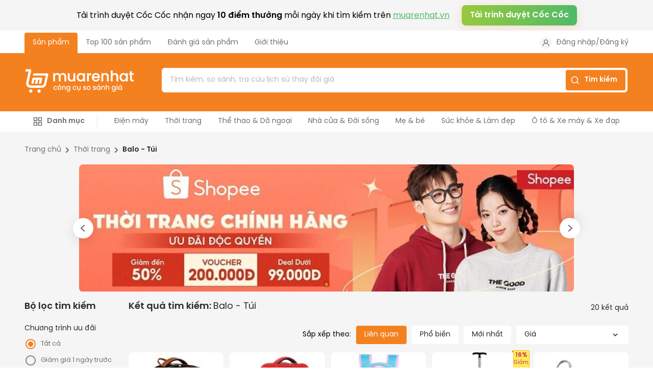

--- FILE ---
content_type: text/html; charset=utf-8
request_url: https://muarenhat.vn/balo-tui-c110650
body_size: 57590
content:
<!DOCTYPE html><html lang="vi"><head><meta charSet="utf-8"/><meta name="viewport" content="width=device-width"/><script type="application/ld+json" id="schema_local_business">{"@context":"https://schema.org","@type":"LocalBusiness","name":"Mua Rẻ Nhất","image":"https://muarenhat.vn/assets/logo_m.png","@id":"","url":"https://muarenhat.vn/","telephone":"(84) 24 3758 5666","address":{"@type":"PostalAddress","streetAddress":"Tầng 8, Tòa nhà đa năng ICON4, 243A Đê La Thành, Phường Láng Thượng, Quận Đống Đa, Hà Nội","addressLocality":"Hà Nội","postalCode":"100000","addressCountry":"VN"},"geo":{"@type":"GeoCoordinates","latitude":21.0279942,"longitude":105.8044018},"openingHoursSpecification":{"@type":"OpeningHoursSpecification","dayOfWeek":["Monday","Tuesday","Wednesday","Thursday","Friday","Saturday","Sunday"],"opens":"00:00","closes":"23:59"},"sameAs":["https://www.facebook.com/muarenhat1/","https://twitter.com/MuaReNhat","https://www.youtube.com/@muarenhatvn","https://www.pinterest.com/muarenhat/"]}</script><title>Danh sách nơi bán Balo - Túi rẻ nhất, uy tín nhất, chất lượng nhất</title><meta name="robots" content="index,follow"/><meta name="keywords" content="Danh sách nơi bán sản phẩm Balo - Túi, so sánh sản phẩm Balo - Túi, so sánh giá Balo - Túi, lịch sử giá Balo - Túi, lịch sử thay đổi giá Balo - Túi, mua Balo - Túi rẻ nhất"/><meta name="description" content="Danh sách top cửa hàng bán Balo - Túi giá rẻ nhất. Nơi mua Balo - Túi chính hãng, uy tín, giá rẻ nhất tháng 01/2026"/><meta itemProp="description" content="Danh sách top cửa hàng bán Balo - Túi giá rẻ nhất. Nơi mua Balo - Túi chính hãng, uy tín, giá rẻ nhất tháng 01/2026"/><meta itemProp="image" content="https://muarenhat.vn/null"/><meta itemProp="url" content="https://muarenhat.vn/balo-tui-c110650"/><meta itemProp="name" content="Danh sách nơi bán Balo - Túi rẻ nhất, uy tín nhất, chất lượng nhất"/><meta name="mobile-web-app-capable" content="yes"/><meta name="apple-mobile-web-app-capable" content="yes"/><meta name="apple-mobile-web-app-status-bar-style" content="default"/><meta name="apple-touch-fullscreen" content="yes"/><meta property="og:type" content="product"/><meta property="og:site_name" content="muarenhat.vn"/><meta property="og:title" content="Danh sách nơi bán Balo - Túi rẻ nhất, uy tín nhất, chất lượng nhất"/><meta property="og:description" content="Danh sách top cửa hàng bán Balo - Túi giá rẻ nhất. Nơi mua Balo - Túi chính hãng, uy tín, giá rẻ nhất tháng 01/2026"/><meta property="og:url" content="https://muarenhat.vn/balo-tui-c110650"/><meta property="og:image" content="https://muarenhat.vn/null"/><meta property="og:image:secure_url" content="https://muarenhat.vn/null"/><link rel="icon" href="/favicon.ico"/><link href="/favicon.ico" rel="shortcut icon" type="image/x-icon"/><link rel="canonical" href="https://muarenhat.vn/balo-tui-c110650"/><link rel="preconnect" href="https://shopping-api.coccoc.com"/><link rel="dns-prefetch" href="https://shopping-api.coccoc.com"/><script type="application/ld+json" id="schema_product_list_search">{"@context":"https://schema.org","@graph":[{"@context":"https://schema.org/","@type":"Product","name":"Balo cần kéo học sinh Tomi B19","image":"https://st.meta.vn/img/thumb.ashx/200x200x95/Data/image/2024/09/13/balo-can-keo-hoc-sinh-tomi-b19-dena.jpg","description":"Balo cần kéo học sinh Tomi B19","sku":"11827743993602267099","mpn":"11827743993602267099","brand":{"@type":"Brand","name":"tomi"},"offers":{"@type":"AggregateOffer","offerCount":1,"priceCurrency":"VND","lowPrice":440000,"offers":[{"@type":"Offer","availability":"https://schema.org/InStock","price":440000,"seller":{"@type":"Organization","name":{"website":"https://meta.vn","image_url":"https://cdn.coccoc.com/shopping/1670903831-meta.png","domain":"meta.vn","name":"meta.vn"}}}]}},{"@context":"https://schema.org/","@type":"Product","name":"Balo Sakos Guardian i14","image":"https://st.meta.vn/img/thumb.ashx/200x200x95/Data/image/2020/05/27/balo-sakos-guardian-i14-do.jpg","description":"Balo Sakos Guardian i14","sku":"12919271164900917784","mpn":"12919271164900917784","brand":{"@type":"Brand","name":"sakos"},"offers":{"@type":"AggregateOffer","offerCount":1,"priceCurrency":"VND","lowPrice":1050000,"offers":[{"@type":"Offer","availability":"https://schema.org/InStock","price":1050000,"seller":{"@type":"Organization","name":{"website":"https://meta.vn","image_url":"https://cdn.coccoc.com/shopping/1670903831-meta.png","domain":"meta.vn","name":"meta.vn"}}}]}},{"@context":"https://schema.org/","@type":"Product","name":"Balo trẻ em Sakos Kid Diverti","image":"https://st.meta.vn/img/thumb.ashx/200x200x95/Data/image/2022/08/18/balo-tre-em-sakos-kid-diverti-d.jpg","description":"Balo trẻ em Sakos Kid Diverti","sku":"2399528738547390220","mpn":"2399528738547390220","brand":{"@type":"Brand","name":"sakos"},"offers":{"@type":"AggregateOffer","offerCount":1,"priceCurrency":"VND","lowPrice":580000,"offers":[{"@type":"Offer","availability":"https://schema.org/InStock","price":580000,"seller":{"@type":"Organization","name":{"website":"https://meta.vn","image_url":"https://cdn.coccoc.com/shopping/1670903831-meta.png","domain":"meta.vn","name":"meta.vn"}}}]}},{"@context":"https://schema.org/","@type":"Product","name":"Balo kéo học sinh Tomi B15","image":"https://st.meta.vn/img/thumb.ashx/200x200x95/Data/image/2024/08/16/balo-keo-hoc-sinh-tomi-b15-300.jpg","description":"Balo kéo học sinh Tomi B15","sku":"9254011784770413483","mpn":"9254011784770413483","brand":{"@type":"Brand","name":"tomi"},"offers":{"@type":"AggregateOffer","offerCount":1,"priceCurrency":"VND","highPrice":600000,"lowPrice":500000,"offers":[{"@type":"Offer","availability":"https://schema.org/InStock","price":500000,"seller":{"@type":"Organization","name":{"website":"https://meta.vn","image_url":"https://cdn.coccoc.com/shopping/1670903831-meta.png","domain":"meta.vn","name":"meta.vn"}}}]}},{"@context":"https://schema.org/","@type":"Product","name":"Balo cho bé bbluv Pak","image":"https://st.meta.vn/img/thumb.ashx/200x200x95/Data/image/2024/11/04/balo-cho-be-bbluv-pak-xanha.jpg","description":"Balo cho bé bbluv Pak","sku":"7770391718556930112","mpn":"7770391718556930112","brand":{"@type":"Brand","name":"bblüv"},"offers":{"@type":"AggregateOffer","offerCount":1,"priceCurrency":"VND","lowPrice":320000,"offers":[{"@type":"Offer","availability":"https://schema.org/InStock","price":320000,"seller":{"@type":"Organization","name":{"website":"https://meta.vn","image_url":"https://cdn.coccoc.com/shopping/1670903831-meta.png","domain":"meta.vn","name":"meta.vn"}}}]}},{"@context":"https://schema.org/","@type":"Product","name":"Cặp học sinh Tomi F20_Pink","image":"https://st.meta.vn/img/thumb.ashx/200x200x95/Data/image/2022/11/22/cap-hoc-sinh-tomi-f20-pink-2.jpg","description":"Cặp học sinh Tomi F20_Pink","sku":"13727137030045958318","mpn":"13727137030045958318","brand":{"@type":"Brand","name":"tomi"},"offers":{"@type":"AggregateOffer","offerCount":1,"priceCurrency":"VND","lowPrice":440000,"offers":[{"@type":"Offer","availability":"https://schema.org/InStock","price":440000,"seller":{"@type":"Organization","name":{"website":"https://meta.vn","image_url":"https://cdn.coccoc.com/shopping/1670903831-meta.png","domain":"meta.vn","name":"meta.vn"}}}]}},{"@context":"https://schema.org/","@type":"Product","name":"Cặp học sinh Tomi Future 3C","image":"https://st.meta.vn/img/thumb.ashx/200x200x95/Data/image/2022/04/08/cap-hoc-sinh-tomi-future-3c-500.jpg","description":"Cặp học sinh Tomi Future 3C","sku":"13842502762802461557","mpn":"13842502762802461557","brand":{"@type":"Brand","name":"tomi"},"offers":{"@type":"AggregateOffer","offerCount":1,"priceCurrency":"VND","lowPrice":480000,"offers":[{"@type":"Offer","availability":"https://schema.org/InStock","price":480000,"seller":{"@type":"Organization","name":{"website":"https://meta.vn","image_url":"https://cdn.coccoc.com/shopping/1670903831-meta.png","domain":"meta.vn","name":"meta.vn"}}}]}},{"@context":"https://schema.org/","@type":"Product","name":"Balo Sakos Zen i15","image":"https://st.meta.vn/Data/Image/2023/12/14/balo-sakos-zen-i15-9.jpg","description":"Balo Sakos Zen i15","sku":"13109111671869381354","mpn":"13109111671869381354","brand":{"@type":"Brand","name":"sakos"},"offers":{"@type":"AggregateOffer","offerCount":1,"priceCurrency":"VND","highPrice":1050000,"lowPrice":770000,"offers":[{"@type":"Offer","availability":"https://schema.org/InStock","price":770000,"seller":{"@type":"Organization","name":{"website":"https://meta.vn","image_url":"https://cdn.coccoc.com/shopping/1670903831-meta.png","domain":"meta.vn","name":"meta.vn"}}}]}},{"@context":"https://schema.org/","@type":"Product","name":"Balo Sakos Ultra SBV118BK (I17N)","image":"https://st.meta.vn/img/thumb.ashx/200x200x95/Data/image/2020/05/28/balo-sakos-ultra-sbv118bk-i17n-500.jpg","description":"Balo Sakos Ultra SBV118BK (I17N)","sku":"14447303136827543259","mpn":"14447303136827543259","brand":{"@type":"Brand","name":"sakos"},"offers":{"@type":"AggregateOffer","offerCount":1,"priceCurrency":"VND","lowPrice":1210000,"offers":[{"@type":"Offer","availability":"https://schema.org/InStock","price":1210000,"seller":{"@type":"Organization","name":{"website":"https://meta.vn","image_url":"https://cdn.coccoc.com/shopping/1670903831-meta.png","domain":"meta.vn","name":"meta.vn"}}}]}},{"@context":"https://schema.org/","@type":"Product","name":"Balo trẻ em Scoot and Ride 6L","image":"https://st.meta.vn/img/thumb.ashx/200x200x95/Data/image/2022/05/03/balo-tre-em-scoot-and-ride-6l-300.jpg","description":"Balo trẻ em Scoot and Ride 6L","sku":"13862274041061878922","mpn":"13862274041061878922","brand":{"@type":"Brand","name":"scoot and ride"},"offers":{"@type":"AggregateOffer","offerCount":1,"priceCurrency":"VND","highPrice":1003000,"lowPrice":590000,"offers":[{"@type":"Offer","availability":"https://schema.org/InStock","price":590000,"seller":{"@type":"Organization","name":{"website":"https://meta.vn","image_url":"https://cdn.coccoc.com/shopping/1670903831-meta.png","domain":"meta.vn","name":"meta.vn"}}}]}},{"@context":"https://schema.org/","@type":"Product","name":"Cặp học sinh Tomi B23 có cần kéo","image":"https://st.meta.vn/img/thumb.ashx/200x200x95/Data/image/2023/08/07/cap-hoc-sinh-tomi-b23-300.jpg","description":"Cặp học sinh Tomi B23 có cần kéo","sku":"836157045392395272","mpn":"836157045392395272","brand":{"@type":"Brand","name":"tomi"},"offers":{"@type":"AggregateOffer","offerCount":1,"priceCurrency":"VND","highPrice":700000,"lowPrice":500000,"offers":[{"@type":"Offer","availability":"https://schema.org/InStock","price":500000,"seller":{"@type":"Organization","name":{"website":"https://meta.vn","image_url":"https://cdn.coccoc.com/shopping/1670903831-meta.png","domain":"meta.vn","name":"meta.vn"}}}]}},{"@context":"https://schema.org/","@type":"Product","name":"Balo Sakos Zen i14","image":"https://st.meta.vn/img/thumb.ashx/200x200x95/Data/image/2019/05/11/balo-sakos-zen-i14.jpg","description":"Balo Sakos Zen i14","sku":"9675929353599569300","mpn":"9675929353599569300","brand":{"@type":"Brand","name":"sakos"},"offers":{"@type":"AggregateOffer","offerCount":1,"priceCurrency":"VND","lowPrice":760000,"offers":[{"@type":"Offer","availability":"https://schema.org/InStock","price":760000,"seller":{"@type":"Organization","name":{"website":"https://meta.vn","image_url":"https://cdn.coccoc.com/shopping/1670903831-meta.png","domain":"meta.vn","name":"meta.vn"}}}]}},{"@context":"https://schema.org/","@type":"Product","name":"Balo trẻ em Sakos Genius","image":"https://st.meta.vn/img/thumb.ashx/200x200x95/Data/image/2022/08/18/balo-tre-em-sakos-genius-300.jpg","description":"Balo trẻ em Sakos Genius","sku":"10441294965926681205","mpn":"10441294965926681205","brand":{"@type":"Brand","name":"sakos"},"offers":{"@type":"AggregateOffer","offerCount":1,"priceCurrency":"VND","lowPrice":810000,"offers":[{"@type":"Offer","availability":"https://schema.org/InStock","price":810000,"seller":{"@type":"Organization","name":{"website":"https://meta.vn","image_url":"https://cdn.coccoc.com/shopping/1670903831-meta.png","domain":"meta.vn","name":"meta.vn"}}}]}},{"@context":"https://schema.org/","@type":"Product","name":"Balo Sakos Epsilon i15","image":"https://st.meta.vn/img/thumb.ashx/200x200x95/Data/image/2019/05/15/balo-sakos-epsilon-i14.jpg","description":"Balo Sakos Epsilon i15","sku":"14418829076774396680","mpn":"14418829076774396680","brand":{"@type":"Brand","name":"sakos"},"offers":{"@type":"AggregateOffer","offerCount":1,"priceCurrency":"VND","highPrice":850000,"lowPrice":530000,"offers":[{"@type":"Offer","availability":"https://schema.org/InStock","price":530000,"seller":{"@type":"Organization","name":{"website":"https://meta.vn","image_url":"https://cdn.coccoc.com/shopping/1670903831-meta.png","domain":"meta.vn","name":"meta.vn"}}}]}},{"@context":"https://schema.org/","@type":"Product","name":"Cặp kéo học sinh Future 24","image":"https://st.meta.vn/img/thumb.ashx/200x200x95/Data/image/2024/08/14/cap-keo-hoc-sinh-tomi-f24-xanh-vu-tru1.jpg","description":"Cặp kéo học sinh Future 24","sku":"10738769423394504789","mpn":"10738769423394504789","brand":{"@type":"Brand","name":"tomi"},"offers":{"@type":"AggregateOffer","offerCount":1,"priceCurrency":"VND","lowPrice":630000,"offers":[{"@type":"Offer","availability":"https://schema.org/InStock","price":630000,"seller":{"@type":"Organization","name":{"website":"https://meta.vn","image_url":"https://cdn.coccoc.com/shopping/1670903831-meta.png","domain":"meta.vn","name":"meta.vn"}}}]}},{"@context":"https://schema.org/","@type":"Product","name":"Cặp học sinh tiểu học Tomi 3D","image":"https://st.meta.vn/img/thumb.ashx/200x200x95/Data/image/2022/04/09/cap-hoc-sinh-tieu-hoc-tomi-3d-1.jpg","description":"Cặp học sinh tiểu học Tomi 3D","sku":"6995672822402356724","mpn":"6995672822402356724","brand":{"@type":"Brand","name":"tomi"},"offers":{"@type":"AggregateOffer","offerCount":1,"priceCurrency":"VND","lowPrice":470000,"offers":[{"@type":"Offer","availability":"https://schema.org/InStock","price":470000,"seller":{"@type":"Organization","name":{"website":"https://meta.vn","image_url":"https://cdn.coccoc.com/shopping/1670903831-meta.png","domain":"meta.vn","name":"meta.vn"}}}]}},{"@context":"https://schema.org/","@type":"Product","name":"Balo kéo học sinh Tomi B24","image":"https://st.meta.vn/img/thumb.ashx/200x200x95/Data/image/2024/08/14/balo-keo-hoc-sinh-tomi-b24-hong-happy1.jpg","description":"Balo kéo học sinh Tomi B24","sku":"1975700521597014844","mpn":"1975700521597014844","brand":{"@type":"Brand","name":"tomi"},"offers":{"@type":"AggregateOffer","offerCount":1,"priceCurrency":"VND","highPrice":600000,"lowPrice":500000,"offers":[{"@type":"Offer","availability":"https://schema.org/InStock","price":500000,"seller":{"@type":"Organization","name":{"website":"https://meta.vn","image_url":"https://cdn.coccoc.com/shopping/1670903831-meta.png","domain":"meta.vn","name":"meta.vn"}}}]}},{"@context":"https://schema.org/","@type":"Product","name":"Balo học sinh Tomi B20_Pink","image":"https://st.meta.vn/img/thumb.ashx/200x200x95/Data/image/2022/11/22/balo-hoc-sinh-tomi-b20-pink-300.jpg","description":"Balo học sinh Tomi B20_Pink","sku":"13699980285284564217","mpn":"13699980285284564217","brand":{"@type":"Brand","name":"tomi"},"offers":{"@type":"AggregateOffer","offerCount":1,"priceCurrency":"VND","highPrice":600000,"lowPrice":519000,"offers":[{"@type":"Offer","availability":"https://schema.org/InStock","price":519000,"seller":{"@type":"Organization","name":{"website":"https://meta.vn","image_url":"https://cdn.coccoc.com/shopping/1670903831-meta.png","domain":"meta.vn","name":"meta.vn"}}}]}},{"@context":"https://schema.org/","@type":"Product","name":"Balo trẻ em Sakos Kid Ninos","image":"https://st.meta.vn/img/thumb.ashx/200x200x95/Data/image/2023/08/12/balo-tre-em-sakos-kid-ninos-300.jpg","description":"Balo trẻ em Sakos Kid Ninos","sku":"14736893839662145609","mpn":"14736893839662145609","brand":{"@type":"Brand","name":"sakos"},"offers":{"@type":"AggregateOffer","offerCount":1,"priceCurrency":"VND","lowPrice":670000,"offers":[{"@type":"Offer","availability":"https://schema.org/InStock","price":670000,"seller":{"@type":"Organization","name":{"website":"https://meta.vn","image_url":"https://cdn.coccoc.com/shopping/1670903831-meta.png","domain":"meta.vn","name":"meta.vn"}}}]}},{"@context":"https://schema.org/","@type":"Product","name":"Balo kéo học sinh Tomi B17","image":"https://st.meta.vn/img/thumb.ashx/200x200x95/Data/image/2019/07/03/balo-keo-hoc-sinh-tomi-b17-300.jpg","description":"Balo kéo học sinh Tomi B17","sku":"16156900283064735143","mpn":"16156900283064735143","brand":{"@type":"Brand","name":"tomi"},"offers":{"@type":"AggregateOffer","offerCount":1,"priceCurrency":"VND","lowPrice":470000,"offers":[{"@type":"Offer","availability":"https://schema.org/InStock","price":470000,"seller":{"@type":"Organization","name":{"website":"https://meta.vn","image_url":"https://cdn.coccoc.com/shopping/1670903831-meta.png","domain":"meta.vn","name":"meta.vn"}}}]}}]}</script><script type="application/ld+json" id="schema_search_box">{"@context":"https://schema.org","@type":"WebSite","url":"https://muarenhat.vn","potentialAction":{"@type":"SearchAction","target":{"@type":"EntryPoint","urlTemplate":"https://muarenhat.vn/s/{search_term_string}"},"query-input":"required name=search_term_string"}}</script><meta name="next-head-count" content="29"/><link href="https://cdn.coccoc.com/static/fonts/woff2/SVN-Poppins-Regular.woff2" rel="preload" as="font" type="font/woff2" crossorigin="anonymous"/><link href="https://cdn.coccoc.com/static/fonts/woff2/SVN-Poppins-SemiBold.woff2" rel="preload" as="font" type="font/woff2" crossorigin="anonymous"/><link href="https://cdn.coccoc.com/static/fonts/woff2/SVN-Poppins-Medium.woff2" rel="preload" as="font" type="font/woff2" crossorigin="anonymous"/><script id="gtm-init" data-nscript="beforeInteractive">
          (function(w,d,s,l,i){w[l]=w[l]||[];w[l].push({'gtm.start':
            new Date().getTime(),event:'gtm.js'});var f=d.getElementsByTagName(s)[0],
            j=d.createElement(s),dl=l!='dataLayer'?'&l='+l:'';j.async=true;j.src=
            'https://www.googletagmanager.com/gtm.js?id='+i+dl;f.parentNode.insertBefore(j,f);
          })(window,document,'script','dataLayer','GTM-MMFKZ24');</script><link rel="preload" href="/_next/static/css/ea7d800c8a680295.css" as="style"/><link rel="stylesheet" href="/_next/static/css/ea7d800c8a680295.css"/><link rel="preload" href="/_next/static/css/0785f0cce25e1e51.css" as="style"/><link rel="stylesheet" href="/_next/static/css/0785f0cce25e1e51.css"/><noscript data-n-css=""></noscript><script defer="" nomodule="" src="/_next/static/chunks/polyfills-c67a75d1b6f99dc8.js"></script><script defer="" src="/_next/static/chunks/651.6f3a035b3c43b501.js"></script><script defer="" src="/_next/static/chunks/533.16ac20f6b3233d76.js"></script><script defer="" src="/_next/static/chunks/175.ee51b782984d86c9.js"></script><script defer="" src="/_next/static/chunks/853.74e8dfb2606e70f1.js"></script><script defer="" src="/_next/static/chunks/687.5b4d43fd9db09e16.js"></script><script defer="" src="/_next/static/chunks/50.4cbe870adf99c616.js"></script><script defer="" src="/_next/static/chunks/736.00f07df23d06b25a.js"></script><script defer="" src="/_next/static/chunks/184.0b192ddee180d03c.js"></script><script defer="" src="/_next/static/chunks/399-7c7221e689296067.js"></script><script defer="" src="/_next/static/chunks/42.0f5542180c1f38af.js"></script><script defer="" src="/_next/static/chunks/53-a59885b8a19cdb8f.js"></script><script defer="" src="/_next/static/chunks/376.dc4b82ee05f1a489.js"></script><script defer="" src="/_next/static/chunks/672.e3c23f993c29a496.js"></script><script defer="" src="/_next/static/chunks/77-055cf169054e9dc7.js"></script><script defer="" src="/_next/static/chunks/686.f6dd6b4ab9fca232.js"></script><script defer="" src="/_next/static/chunks/806.c274173689bfe184.js"></script><script defer="" src="/_next/static/chunks/202.6750b1761a2f1241.js"></script><script src="/_next/static/chunks/webpack-ab38f3b969bf96ac.js" defer=""></script><script src="/_next/static/chunks/framework-ff342dc8ef1e3572.js" defer=""></script><script src="/_next/static/chunks/main-16ec0e75eee1baea.js" defer=""></script><script src="/_next/static/chunks/pages/_app-6667a9974895ec67.js" defer=""></script><script src="/_next/static/chunks/pages/%5Bslug%5D-5e37577a9b217037.js" defer=""></script><script src="/_next/static/X62kxqlI94DHc2V3I_Uar/_buildManifest.js" defer=""></script><script src="/_next/static/X62kxqlI94DHc2V3I_Uar/_ssgManifest.js" defer=""></script><style><style data-emotion="css-global 0"></style><style data-emotion="css-global animation-b7n1on">@keyframes animation-b7n1on{0%{transform:rotate(0deg);}100%{transform:rotate(360deg);}}</style><style data-emotion="css-global animation-sri5ww">@keyframes animation-sri5ww{0%{opacity:0;transform:translateY(18px);}100%{opacity:1;transform:translateY(0);}}</style><style data-emotion="css-global animation-qd1tia">@keyframes animation-qd1tia{to{transform:translateX(269px);}}</style><style data-emotion="css-global animation-1im7mk">@keyframes animation-1im7mk{from{transform:translateX(269px);}to{transform:translateX(0);}}</style><style data-emotion="css 1sdlhb9 1k9ek97 12krcaw x51ybf 15gl905 4g6ai3 y4wghf 9uy14h 1b4nk88 1maxy13 1bis0fw 1sqcry7 1pg8ks8 owfhwn 1tjd90z kro6h2 1mvo05h 3lutnl e0pbaq odz94x 1ouc2ov 1bbufmd iv9ocf szw371 yoiwve 8jq8he alozs3 1wgl9vs 11yjms4 1xtkosx 1e870g0 1nesxpl a8dskn u2243k 19yigcn kpu2iy xw95p0 1myvx9h z2n01b 2qdvut xe2h8b 60j6gi 1i4e75a 1gf1ld2 1r19c35 x4q5sl h5rga0 18q8fup km0d8i 9hatxq 100vwea w39n3g ey41ve maracm 80v0j3 zscmb7 k22a30 1p7rrf4 1tdbqn 1574f88 vxcmzt zri5l1 1ife2h4 taeofq 1f4fznj z2ns5r 1lijfik 1n9spc9 1pc8svi 75hdmu 5sxnos rq68lg qvusd8 1t3g8ds 1xlwuvo snjkru ctgudb 14lcui9 18owdf4 1j35els 7u8n9 51cjeh 1th2awa 14swwsw j3xgcs 1g21ud 37mdn4 15fc571 19m6e8o rpgpve f12clm 13zn3no ohwg9z mh0647 1nbvddm 1ahr53j xnpjjf sh7ris 18u5x6v 2imjyh">.css-1sdlhb9{background-color:#F5F5F5;min-height:100vh;}.css-1k9ek97{background-color:#fff;}.css-12krcaw{width:100%;height:48px;}@media (min-width: 768px){.css-12krcaw{display:none;}}.css-x51ybf{overflow:hidden;position:absolute;background-color:#fff;z-index:1030;top:0;left:0;width:100%;height:48px;transition:background .2s cubic-bezier(.52,.16,.24,1) .1s,height .3s cubic-bezier(.52,.16,.24,1);}.css-x51ybf .css-links-menu,.css-x51ybf .css-categories-menu{height:0;transition:height .3s cubic-bezier(.52,.16,.24,1);overflow:hidden;}@media (min-width: 768px){.css-x51ybf{padding-top:4px;padding-bottom:0;background-color:#fff;position:relative;overflow:visible;height:auto;}.css-x51ybf .css-tab-item-aboutus{margin-left:auto;}.css-x51ybf .css-links-menu{display:flex;align-items:center;height:auto;}}.css-15gl905{padding-top:8px;padding-bottom:8px;padding-right:16px;padding-left:16px;display:flex;justify-content:space-between;align-items:center;width:100%;font-size:16px;}@media (min-width: 768px){.css-15gl905{display:none;}}.css-4g6ai3{cursor:pointer;}.css-y4wghf{border:none;display:inline-flex;outline:none;}.css-keyboard-mode .css-y4wghf:focus{box-shadow:0 0 0 3px #00b0f4;border-radius:4px;}.css-9uy14h{width:24px;height:24px;}.css-1b4nk88{padding-right:16px;padding-left:16px;margin-right:auto;margin-left:auto;width:100%;}@media (min-width: 768px){.css-1b4nk88{width:calc(100% - 32px);}}@media (min-width: 992px){.css-1b4nk88{width:calc(100% - 64px);}}@media (min-width: 1200px){.css-1b4nk88{min-width:1142px;max-width:1244px;}}@media (max-width: 767px){.css-1b4nk88{text-align:center;}.css-1b4nk88 .css-tab-list-links{flex-direction:column;align-items:center;}.css-1b4nk88 .css-tab-link{padding-top:12px;padding-bottom:12px;padding-right:0;padding-left:0;}}.css-1maxy13{font-size:18px;line-height:26px;font-weight:600;color:#000;padding-top:8px;padding-bottom:8px;display:inline-block;}@media (min-width: 768px){.css-1maxy13{display:none;}}.css-1bis0fw{display:flex;font-size:16px;line-height:20px;color:#6E7171;}@media (min-width: 768px){.css-1bis0fw{font-size:14px;}}.css-1sqcry7{border:none;display:inline-flex;outline:none;padding-right:16px;padding-left:16px;padding-top:10px;padding-bottom:10px;cursor:pointer;border-radius:4px 4px 0 0;transition:all 0.3s cubic-bezier(0.23, 1, 0.32, 1) 0;background-color:#F48120;color:#fff!important;}.css-keyboard-mode .css-1sqcry7:focus{box-shadow:0 0 0 3px #00b0f4;border-radius:4px;}.css-1sqcry7:hover{color:#F48120;}@media (max-width: 767px){.css-1sqcry7{background-color:transparent;color:#F48120!important;}}.css-1pg8ks8{border:none;display:inline-flex;outline:none;padding-right:16px;padding-left:16px;padding-top:10px;padding-bottom:10px;cursor:pointer;border-radius:4px 4px 0 0;transition:all 0.3s cubic-bezier(0.23, 1, 0.32, 1) 0;}.css-keyboard-mode .css-1pg8ks8:focus{box-shadow:0 0 0 3px #00b0f4;border-radius:4px;}.css-1pg8ks8:hover{color:#F48120;}.css-owfhwn{margin-left:auto;display:flex;position:relative;align-items:center;font-size:14px;line-height:20px;color:#6E7171;}.css-owfhwn .css-avatar{border-radius:999px;margin-right:8px;width:24px;height:24px;object-fit:cover;}.css-owfhwn .css-points{margin-left:2px;}.css-1tjd90z{border:none;display:inline-flex;outline:none;}.css-1tjd90z:hover{color:#F48120;}.css-keyboard-mode .css-1tjd90z:focus{box-shadow:0 0 0 3px #00b0f4;border-radius:4px;}.css-kro6h2{padding-top:16px;padding-bottom:16px;background-color:#F48120;}@media (min-width: 768px){.css-kro6h2{padding-top:24px;padding-bottom:12px;}}.css-1mvo05h{padding-right:16px;padding-left:16px;margin-right:auto;margin-left:auto;width:100%;}@media (min-width: 768px){.css-1mvo05h{width:calc(100% - 32px);}}@media (min-width: 992px){.css-1mvo05h{width:calc(100% - 64px);}}@media (min-width: 1200px){.css-1mvo05h{min-width:1142px;max-width:1244px;}}.css-3lutnl{display:flex;align-items:center;}.css-3lutnl:last-child{display:none;}@media (min-width: 768px){.css-3lutnl:last-child{display:flex;}}.css-3lutnl .css-filter-icon{margin-left:16px;cursor:pointer;}@media (min-width: 768px){.css-3lutnl .css-filter-icon{display:none;}}.css-e0pbaq{display:none;}@media (min-width: 768px){.css-e0pbaq{display:block;margin-right:52px;}}.css-odz94x{margin-top:5px;}.css-1ouc2ov{flex-direction:column;display:flex;flex:1;}.css-1ouc2ov .css-input-wrapper{width:100%;border:2px solid #F48120;outline:none;outline-offset:0;}.css-1ouc2ov .css-input-wrapper.css-is-focus{border:2px solid #F16037;box-shadow:0px 0px 40px rgba(0, 0, 0, 0.1);}.css-1ouc2ov .css-input{padding-top:14px;padding-bottom:14px;}.css-1ouc2ov .css-button{padding:10px;border-radius:4px;}.css-1ouc2ov .css-input-actions{margin-right:4px;}.css-1ouc2ov .css-menuitem{font-size:14px;line-height:20px;color:#2A2B2B;}.css-1ouc2ov .css-menuitem[aria-checked="true"]{color:#2A2B2B;}.css-1ouc2ov .css-button-label{display:none;}@media (min-width: 768px){.css-1ouc2ov{display:flex;flex:2;}.css-1ouc2ov .css-button-label{display:inline-flex;}.css-1ouc2ov .css-button{padding-top:10px;padding-bottom:10px;padding-right:8px;padding-left:8px;}}@media (min-width: 992px){.css-1ouc2ov{display:flex;flex:3;}}.css-1bbufmd{display:inline-flex;align-items:center;border-radius:8px;background-color:#fff;border:1px solid #E3E3E3;outline:transparent solid 2px;outline-offset:2px;}.css-1bbufmd.css-is-focus{border-color:#F16037;box-shadow:#F16037 0px 0px 0px 1px;}.css-iv9ocf{font-size:14px;line-height:20px;color:#6E7171;padding-top:10px;padding-bottom:10px;padding-left:16px;padding-right:8px;border:none;border-radius:inherit;width:100%;word-break:keep-all;}.css-iv9ocf:focus{outline:none;}.css-iv9ocf::placeholder{color:#B7B7B7;}.css-szw371{margin-left:auto;display:inline-flex;align-items:center;flex:none;}.css-yoiwve{display:inline-flex;align-items:center;justify-content:center;border-radius:8px;border:none;cursor:pointer;outline:0;box-sizing:border-box;transition:all 0.2s cubic-bezier(0.23, 1, 0.32, 1) 0s;padding-top:8px;padding-bottom:8px;padding-right:16px;padding-left:16px;font-size:14px;line-height:16px;color:#fff;font-weight:600;border-radius:4px;background:#F48120;}.css-yoiwve:hover{color:#fff;background:linear-gradient(0deg, rgba(255, 255, 255, 0.2), rgba(255, 255, 255, 0.2)),#F48120;}.css-yoiwve:active{color:#fff;background:linear-gradient(0deg, rgba(0, 0, 0, 0.2), rgba(0, 0, 0, 0.2)),#F48120;}.css-yoiwve[disabled]{color:#848687;pointer-events:none;opacity:0.4;background:rgba(132, 134, 135, 0.3);}@media (min-width: 768px){.css-yoiwve{border-radius:8px;}}.css-keyboard-mode .css-yoiwve:focus{box-shadow:0 0 0 3px #00b0f4;}.css-yoiwve svg{flex:none;}.css-8jq8he{padding-top:2px;padding-bottom:2px;display:inline-flex;align-items:center;white-space:nowrap;overflow:hidden;text-overflow:ellipsis;padding-right:8px;padding-left:8px;}.css-alozs3{display:block;width:216px;margin-right:52px;}.css-1wgl9vs{margin-top:4px;font-size:12px;line-height:16px;color:#fff;display:flex;flex-wrap:wrap;overflow:hidden;min-height:16px;max-height:16px;}@media (min-width: 768px){.css-1wgl9vs{display:flex;flex:2;}}@media (min-width: 992px){.css-1wgl9vs{display:flex;flex:3;}}.css-11yjms4{position:relative;padding-right:16px;padding-left:16px;margin-right:auto;margin-left:auto;width:100%;}@media (min-width: 768px){.css-11yjms4{width:calc(100% - 32px);}}@media (min-width: 992px){.css-11yjms4{width:calc(100% - 64px);}}@media (min-width: 1200px){.css-11yjms4{min-width:1142px;max-width:1244px;}}.css-1xtkosx{display:flex;flex-wrap:wrap;overflow:hidden;height:40px;}.css-1e870g0{display:inline-block;cursor:pointer;color:#6E7171;font-size:14px;line-height:20px;padding-top:10px;padding-bottom:10px;padding-right:16px;padding-left:16px;font-weight:600;display:flex;align-items:center;justify-content:center;}.css-1e870g0:hover{color:#F48120;}.css-1e870g0 svg{margin-right:8px;}.css-1e870g0:hover svg{fill:currentColor;}.css-1nesxpl{margin-left:8px;margin-right:16px;margin-top:8px;margin-bottom:8px;background:#E3E3E3;width:1px;}.css-a8dskn{display:inline-block;cursor:pointer;color:#6E7171;font-size:14px;line-height:20px;padding-top:10px;padding-bottom:10px;padding-right:16px;padding-left:16px;}.css-a8dskn:hover{color:#F48120;}.css-u2243k{position:absolute;display:flex;border-radius:8px;overflow:hidden;top:0;left:16px;z-index:101;box-shadow:0px 6px 12px rgba(0, 0, 0, 0.16);}.css-u2243k::after{content:"";background:linear-gradient(180deg, #FFFFFF 0%, rgba(255, 255, 255, 0) 100%);transform:matrix(1, 0, 0, -1, 0, 0);position:absolute;bottom:0;left:0;width:100%;height:40px;z-index:102;}.css-19yigcn{font-size:14px;color:#6E7171;line-height:20px;margin-top:24px;padding-right:16px;padding-left:16px;margin-right:auto;margin-left:auto;width:100%;}@media (min-width: 768px){.css-19yigcn{width:calc(100% - 32px);}}@media (min-width: 992px){.css-19yigcn{width:calc(100% - 64px);}}@media (min-width: 1200px){.css-19yigcn{min-width:1142px;max-width:1244px;}}.css-kpu2iy{display:flex;flex-wrap:wrap;align-items:center;list-style-type:none;margin:0;}.css-xw95p0{display:flex;align-items:center;}.css-xw95p0:last-child{font-weight:600;color:#2A2B2B;}.css-xw95p0 a:hover{color:#F48120;}.css-1myvx9h{background-color:#fff;padding:8px;margin-left:-16px;margin-right:-16px;border-radius:0;}@media (min-width: 768px){.css-1myvx9h{margin-left:0;margin-right:0;border-radius:8px;}}.css-z2n01b{display:none;}@media (min-width: 768px){.css-z2n01b{display:block;}}.css-2qdvut{display:inline-flex;align-items:center;justify-content:center;border-radius:8px;border:none;cursor:pointer;outline:0;box-sizing:border-box;transition:all 0.2s cubic-bezier(0.23, 1, 0.32, 1) 0s;padding-top:8px;padding-bottom:8px;padding-right:16px;padding-left:16px;font-size:14px;line-height:16px;color:#F48120;font-weight:600;border-radius:4px;background:rgba(244, 129, 32, 0.1);}.css-2qdvut:hover{color:#fff;background:linear-gradient(0deg, rgba(255, 255, 255, 0.2), rgba(255, 255, 255, 0.2)),#F48120;}.css-2qdvut:active{color:#fff;background:linear-gradient(0deg, rgba(0, 0, 0, 0.2), rgba(0, 0, 0, 0.2)),#F48120;}.css-2qdvut[disabled]{color:#848687;pointer-events:none;opacity:0.4;background:rgba(132, 134, 135, 0.3);}@media (min-width: 768px){.css-2qdvut{border-radius:8px;}}.css-keyboard-mode .css-2qdvut:focus{box-shadow:0 0 0 3px #00b0f4;}.css-2qdvut svg{flex:none;}.css-xe2h8b{font-size:14px;color:#6E7171;background-color:#fff;padding-top:40px;padding-bottom:40px;margin-top:60px;}.css-60j6gi{padding-right:16px;padding-left:16px;margin-right:auto;margin-left:auto;width:100%;}@media (min-width: 768px){.css-60j6gi{width:calc(100% - 32px);}}@media (min-width: 992px){.css-60j6gi{width:calc(100% - 64px);}}@media (min-width: 1200px){.css-60j6gi{min-width:1142px;max-width:1244px;}}.css-60j6gi .logo{position:relative;margin-bottom:16px;}.css-1i4e75a{width:100%;display:flex;align-items:flex-start;flex-wrap:wrap;row-gap:32px;}@media (max-width: 767px){.css-1i4e75a{flex-direction:column;}}.css-1gf1ld2{color:#6E7171;font-size:14px;line-height:20px;width:100%;}.css-1gf1ld2 p{margin-bottom:8px;}.css-1gf1ld2.big{width:100%;}.css-1gf1ld2.note,.css-1gf1ld2.top{order:-1;}.css-1gf1ld2.social{padding-right:0;}@media (min-width: 576px){.css-1gf1ld2{width:auto;padding-right:24px;}}@media (min-width: 992px){.css-1gf1ld2.big{width:510px;padding-right:65px;}.css-1gf1ld2.note{max-width:522px;}.css-1gf1ld2.note,.css-1gf1ld2.top{order:0;}.css-1gf1ld2.contact{width:305px;padding-right:0;}.css-1gf1ld2.about{width:204px;padding-right:0;}}.css-1r19c35{width:100%;display:flex;align-items:flex-start;flex-wrap:wrap;row-gap:32px;width:fit-content;}@media (max-width: 767px){.css-1r19c35{flex-direction:column;}}.css-x4q5sl{font-size:18px;font-weight:600;color:#2A2B2B;margin-bottom:16px;line-height:26px;}.css-h5rga0{flex-direction:column;display:flex;}.css-18q8fup{border:none;display:inline-flex;outline:none;color:#6E7171;font-size:14px;text-decoration:none;line-height:20px;margin-bottom:8px;display:flex;align-items:flex-start;}.css-keyboard-mode .css-18q8fup:focus{box-shadow:0 0 0 3px #00b0f4;border-radius:4px;}.css-18q8fup img{margin-right:8px;}.css-18q8fup:focus{text-decoration:underline;}.css-km0d8i{display:flex;align-items:center;}.css-km0d8i img{margin-right:16px;}.css-9hatxq{color:#6E7171;font-size:14px;line-height:20px;margin-bottom:16px;display:flex;align-items:flex-start;}.css-9hatxq img{margin-right:8px;}.css-9hatxq:last-child{margin-bottom:0;}.css-100vwea{align-items:center;width:100%;font-size:12px;color:#2A2B2B;}.css-100vwea div{margin-top:32px;margin-bottom:32px;}@media (min-width: 768px){.css-100vwea{display:flex;align-items:center;}.css-100vwea div{margin-bottom:0;width:75%;}}.css-w39n3g{display:none;margin-top:24px;margin-bottom:16px;}@media (min-width: 768px){.css-w39n3g{display:block;}}.css-ey41ve{padding-right:16px;padding-left:16px;margin-right:auto;margin-left:auto;width:100%;display:flex;}@media (min-width: 768px){.css-ey41ve{width:calc(100% - 32px);}}@media (min-width: 992px){.css-ey41ve{width:calc(100% - 64px);}}@media (min-width: 1200px){.css-ey41ve{min-width:1142px;max-width:1244px;}}.css-ey41ve .css-filter-controller{display:none;}@media (min-width: 768px){.css-ey41ve .css-filter-controller{padding-right:24px;display:flex;flex:1;max-width:204px;}}.css-ey41ve .css-lay{display:flex;flex:4;flex-direction:column;}.css-ey41ve .css-search-notfound{margin-bottom:60px;}.css-maracm{flex-direction:column;}.css-maracm .css-clear-action{margin-top:24px;}.css-80v0j3{padding-top:16px;padding-bottom:8px;font-size:18px;line-height:26px;color:#2A2B2B;font-weight:600;}.css-zscmb7{padding-top:8px;padding-bottom:8px;display:flex;flex-direction:column;}.css-zscmb7 .css-filter{display:flex;flex-direction:column;}.css-zscmb7 .css-filter .css-hidden{display:none;}.css-zscmb7 .css-ranger-price-btn-apply{margin-top:16px;width:100%;}.css-k22a30{padding-top:4px;padding-bottom:4px;font-size:14px;line-height:20px;color:#2A2B2B;}.css-1p7rrf4{display:inline-flex;align-items:center;cursor:pointer;padding-top:4px;padding-bottom:4px;}.css-1tdbqn{position:relative;display:inline-flex;align-items:center;justify-content:center;color:#F48120;}.css-1tdbqn svg{display:inline-block;transition:fill 200s cubic-bezier(0.4, 0, 0.2, 1) 0ms;}.css-1574f88{position:absolute;width:100%;height:100%;top:0;left:0;opacity:0;cursor:inherit;}.css-1574f88:focus{box-shadow:0 0 0 3px #00b0f4;border-radius:4px;}.css-vxcmzt{display:inline-flex;}.css-zri5l1{pointer-events:none;color:#6E7171;margin-left:8px;font-size:13px;}.css-1ife2h4{position:relative;display:inline-flex;align-items:center;justify-content:center;color:#848687;}.css-1ife2h4 svg{display:inline-block;transition:fill 200s cubic-bezier(0.4, 0, 0.2, 1) 0ms;}.css-taeofq{display:flex;align-items:center;justify-content:space-between;margin-bottom:8px;margin-top:4px;}.css-taeofq span{margin-right:8px;white-space:nowrap;color:#6E7171;font-size:14px;line-height:20px;width:30px;flex-shrink:0;}.css-taeofq .css-input-wrapper:last-child{margin-left:8px;}.css-taeofq .css-input{padding-left:8px;padding-right:0;}.css-1f4fznj{display:flex;justify-content:center;align-items:center;flex-direction:column;}.css-1f4fznj .rc-slider{margin-top:8px;width:calc(100% - 20px);}.css-1f4fznj .rc-slider-rail{background-color:#E3E3E3;border-radius:0;}.css-1f4fznj .rc-slider-track{background-color:#F48120;}.css-1f4fznj .rc-slider-handle{width:20px;height:20px;margin-top:-8px;background-color:#F48120;border-color:#F48120;opacity:1;}.css-1f4fznj .rc-slider-handle-dragging{border-color:#F48120!important;box-shadow:0 0 0 5px #f7bb88ab!important;}.css-1f4fznj .rc-slider-handle:focus-visible{box-shadow:0 0 0 3px #f7bb88ab;}.css-z2ns5r{padding-top:2px;padding-bottom:2px;display:inline-flex;align-items:center;white-space:nowrap;overflow:hidden;text-overflow:ellipsis;}.css-1lijfik{display:flex;}.css-1lijfik .css-pagination{justify-content:center;margin-top:24px;margin-bottom:28px;}.css-1lijfik .css-cardlist-items{display:grid;grid-template-columns:repeat(2, 1fr);}@media (min-width: 375px){.css-1lijfik .css-cardlist-items{grid-template-columns:repeat(2, 1fr);}}@media (min-width: 576px){.css-1lijfik .css-cardlist-items{grid-template-columns:repeat(3, 1fr);}}@media (min-width: 768px){.css-1lijfik .css-cardlist-items{grid-template-columns:repeat(4, 1fr);}}@media (min-width: 1200px){.css-1lijfik .css-cardlist-items{grid-template-columns:repeat(5, 1fr);}}.css-1n9spc9{display:flex;justify-content:space-between;align-items:flex-end;width:100%;}.css-1pc8svi{font-size:18px;line-height:26px;color:#2A2B2B;font-weight:600;padding-top:16px;}.css-1pc8svi h1{display:inline;font-size:inherit;line-height:inherit;color:inherit;font-weight:400;}.css-75hdmu{padding-top:16px;margin-left:16px;font-size:14px;line-height:20px;color:#2A2B2B;white-space:nowrap;}.css-5sxnos{display:flex;align-items:center;justify-content:flex-end;padding-top:32px;padding-bottom:16px;font-size:14px;}.css-5sxnos .css-button{margin-left:10px;}.css-5sxnos .css-button-label{padding-right:0;padding-left:0;}.css-5sxnos .css-select-order{max-width:220px;min-width:220px;}@media (min-width: 768px){.css-5sxnos{padding-top:24px;}}.css-rq68lg{display:inline-flex;align-items:center;justify-content:center;border-radius:8px;border:none;cursor:pointer;outline:0;box-sizing:border-box;transition:all 0.2s cubic-bezier(0.23, 1, 0.32, 1) 0s;padding-top:8px;padding-bottom:8px;padding-right:16px;padding-left:16px;font-size:14px;line-height:16px;border-radius:4px;color:#2A2B2B;font-weight:400;background-color:#fff;padding-right:16px;padding-left:16px;padding-top:8px;padding-bottom:8px;justify-content:space-between;}.css-rq68lg[aria-selected="true"]{background-color:#F48120;color:#fff;}.css-rq68lg[disabled]{color:#848687;pointer-events:none;opacity:0.4;}.css-keyboard-mode .css-rq68lg:focus{box-shadow:0 0 0 3px #00b0f4;}.css-rq68lg svg{flex:none;}.css-qvusd8 .css-card-list-loadmore{display:flex;justify-content:center;margin-top:16px;margin-right:auto;margin-left:auto;}.css-qvusd8 .css-card-list-loadmore button{min-width:100%;}@media (min-width: 576px){.css-qvusd8 .css-card-list-loadmore button{min-width:396px;}}.css-1t3g8ds{display:grid;row-gap:12px;column-gap:12px;grid-gap:12px;grid-template-columns:repeat(2, 1fr);}@media (min-width: 375px){.css-1t3g8ds{grid-template-columns:repeat(2, 1fr);}}@media (min-width: 576px){.css-1t3g8ds{grid-template-columns:repeat(3, 1fr);}}@media (min-width: 768px){.css-1t3g8ds{grid-template-columns:repeat(4, 1fr);}}@media (min-width: 1200px){.css-1t3g8ds{grid-template-columns:repeat(6, 1fr);}}.css-1xlwuvo{border:none;display:inline-flex;outline:none;position:relative;display:flex;flex-direction:column;font-size:12px;line-height:16px;color:#2A2B2B;background-color:#fff;border-radius:8px;cursor:pointer;word-break:break-word;outline:1px solid transparent;transition:outline 0.26s cubic-bezier(0.23, 1, 0.32, 1),filter 0.26s cubic-bezier(0.23, 1, 0.32, 1);}.css-keyboard-mode .css-1xlwuvo:focus{box-shadow:0 0 0 3px #00b0f4;border-radius:4px;}.css-1xlwuvo:active{filter:drop-shadow(0px 6px 12px rgba(0, 0, 0, 0.16));outline:1px solid #F48120;}@media (min-width: 768px){.css-1xlwuvo{font-size:14px;line-height:20px;}}.css-1xlwuvo .css-product-card-action{padding-right:8px;padding-left:8px;padding-bottom:8px;width:100%;margin-top:auto;}.css-1xlwuvo .css-product-card-action .css-button{width:100%;border-radius:4px;}@media (min-width: 768px){.css-1xlwuvo .css-product-card-action{position:absolute;visibility:hidden;bottom:0;left:0;opacity:0;}}@media (min-width: 768px){.css-1xlwuvo:hover{filter:drop-shadow(0px 6px 12px rgba(0, 0, 0, 0.16));outline:1px solid #F48120;}.css-1xlwuvo:hover .css-product-content{transform:translateY(-44px);}.css-1xlwuvo:hover .css-product-content::before{visibility:visible;}.css-1xlwuvo:hover .css-product-card-action{visibility:visible;animation-duration:0.34s;animation-name:animation-sri5ww;animation-fill-mode:forwards;animation-timing-function:cubic-bezier(0.23, 1, 0.32, 1);}}.css-snjkru{width:100%;overflow:hidden;position:relative;padding-bottom:100%;border-top-left-radius:8px;border-top-right-radius:8px;}.css-snjkru img{object-fit:contain;}.css-ctgudb{padding:8px;background-color:#fff;transition:transform cubic-bezier(0.23, 1, 0.32, 1) 0.26s;transform:translateY(0);border-top:1px solid #E3E3E3;border-bottom-left-radius:8px;border-bottom-right-radius:8px;padding-bottom:3px;}.css-ctgudb::before{content:"";width:100%;height:24px;position:absolute;top:-24px;left:0;background:linear-gradient(180deg, rgba(255, 255, 255, 0) 0%, #FFFFFF 100%);visibility:hidden;}.css-14lcui9{margin-top:8px;margin-bottom:2px;display:-webkit-box;-webkit-line-clamp:2;-webkit-box-orient:vertical;overflow:hidden;font-size:12px;font-weight:500;line-height:20px;color:#2A2B2B;word-break:break-word;}@media (min-width: 576px){.css-14lcui9{font-size:14px;}}.css-18owdf4{display:flex;flex-direction:column;flex-wrap:wrap;}.css-18owdf4 .css-rating{padding-top:2px;}@media (min-width: 768px){.css-18owdf4{flex-direction:row;align-items:center;}}.css-1j35els{padding-top:4px;padding-bottom:4px;display:flex;align-items:center;flex-wrap:wrap;font-size:12px;}.css-1j35els span{margin-right:4px;}.css-1j35els .css-brand-label{display:inline-flex;align-items:center;}@media (min-width: 768px){.css-1j35els{font-size:14px;}}.css-7u8n9{display:flex;border-radius:4px;margin-left:4px;flex:none;width:16px;height:16px;object-fit:contain;color:transparent;text-indent:-9999px;}.css-51cjeh{font-weight:600;font-size:18px;line-height:26px;color:#2A2B2B;padding-right:8px;}.css-1th2awa{display:flex;flex-wrap:wrap;align-items:center;list-style-type:none;margin:0;font-size:16px;line-height:24px;color:#A2A3A3;}.css-14swwsw{display:flex;justify-content:center;align-items:center;color:#6E7171;width:32px;height:32px;}.css-14swwsw+.css-14swwsw{margin-left:20px;}.css-j3xgcs{background:none;border:none;outline:none;padding:0;cursor:pointer;border-radius:8px;}.css-j3xgcs:disabled{pointer-events:none;}.css-1g21ud{border-radius:8px;display:flex;justify-content:center;align-items:flex-end;color:#A2A3A3;background:none;border:none;outline:none;padding:0;cursor:pointer;width:32px;height:32px;}.css-1g21ud:disabled{pointer-events:none;}.css-1g21ud:hover{background-color:#F48120;color:#fff;}.css-1g21ud:active{background-color:#F48120;color:#fff;}.css-1g21ud[aria-current="true"]{background-color:#F48120;color:#fff;}.css-keyboard-mode .css-1g21ud:focus{box-shadow:0 0 0 3px #00b0f4;}.css-37mdn4{background:none;border:none;outline:none;padding:0;cursor:pointer;border-radius:8px;transform:rotate(180deg);}.css-37mdn4:disabled{pointer-events:none;}.css-15fc571{background-color:#fff;padding:16px;position:fixed;height:100%;display:none;-webkit-overflow-scrolling:touch;overflow-x:hidden;overflow-y:auto;top:0;right:0;z-index:9999;width:269px;box-shadow:0px 0px 40px rgba(0, 0, 0, 0.2);animation-duration:0.3s;animation-fill-mode:forwards;}.css-15fc571.drawer-opening{display:block;animation-name:animation-1im7mk;}.css-15fc571.drawer-closing{display:block;animation-name:animation-qd1tia;}.css-19m6e8o{position:absolute;font-size:10px;line-height:14px;text-align:center;display:flex;flex-direction:column;z-index:1;top:-4px;right:-4px;width:32px;height:40px;padding-top:2px;background:url("/assets/icons/ic_ribbon.svg") no-repeat center;color:#CC3648;}.css-19m6e8o .css-discount{font-weight:600;font-size:12px;line-height:16px;}.css-19m6e8o::before{content:"";width:0;height:0;border-bottom:4px solid #F47F20;border-left:4px solid transparent;position:absolute;left:-4px;top:0;z-index:-1;}.css-rpgpve{color:#6E7171;margin-right:4px;text-decoration:line-through;}.css-f12clm{border-radius:4px;display:inline-flex;font-size:10px;font-weight:500;line-height:12px;color:#CC3648;padding:2px 4px;background:rgba(254, 235, 89, 0.2);border:1px solid #FBC034;vertical-align:middle;}.css-13zn3no{margin:auto;position:relative;max-width:1002px;}@media (min-width: 768px){.css-13zn3no{margin-top:16px;padding-right:16px;padding-left:16px;}}.css-13zn3no .arrow{visibility:hidden;}@media (min-width: 768px){.css-13zn3no .arrow{visibility:visible;}}.css-ohwg9z{position:relative;overflow:hidden;}.css-mh0647{display:flex;padding-top:calc((1 / (970 / 250)) * 100%);}@media (min-width: 768px){.css-mh0647{border-radius:8px;}}.css-mh0647 img{cursor:pointer;z-index:1;object-fit:cover;}.css-1nbvddm{margin-top:16px;display:flex;flex-direction:column;}@media (min-width: 768px){.css-1nbvddm .css-card-news+.css-card-news{margin-top:8px;}}.css-1nbvddm .css-focus-news-grid{display:grid;grid-column-gap:32px;grid-template-columns:repeat(1, 1fr);}@media (min-width: 576px){.css-1nbvddm .css-focus-news-grid{grid-template-columns:repeat(2, 1fr);}}.css-1ahr53j{margin-top:16px;margin-bottom:16px;}.css-1ahr53j>div{border-radius:8px;}@media (min-width: 768px){.css-1ahr53j{margin-top:24px;margin-bottom:24px;}}.css-xnpjjf{padding:8px;}.css-xnpjjf .css-annotation-title{font-size:18px;line-height:26px;font-weight:600;margin-bottom:16px;color:#2A2B2B;}.css-sh7ris{font-size:14px;line-height:20px;color:#2A2B2B;font-weight:400;}.css-sh7ris span,.css-sh7ris a{color:#F48120;font-weight:500;display:inline;}.css-sh7ris p{margin-bottom:12px;}.css-sh7ris ul{margin-bottom:12px;margin-left:24px;list-style:disc;list-style-color:red;}.css-sh7ris b{font-size:16px;font-weight:600;line-height:24px;}.css-18u5x6v{display:flex;align-items:center;padding-top:14px;color:#444545;}.css-18u5x6v img{margin-right:16px;}.css-18u5x6v a{color:#F48120;}.css-2imjyh{display:flex;flex-wrap:wrap;}</style></style></head><body><noscript>
                   <iframe
                    src="https://www.googletagmanager.com/ns.html?id=GTM-MMFKZ24"
                    height="0" width="0"
                    style="display:none;visibility:hidden"></iframe></noscript><div id="__next" data-reactroot=""><style data-emotion="css-global i5sjcg">*,*::before,*::after{box-sizing:border-box;}*{margin:0;word-break:break-word;}html,body{font-family:SVN-Poppins;height:100%;-webkit-overflow-scrolling:touch;-webkit-text-size-adjust:100%;}img,picture,video,canvas,svg{display:block;max-width:100%;}input,button,textarea,select{font:inherit;}p,h1,h2,h3,h4,h5,h6{overflow-wrap:break-word;}ol,ul{margin:0;outline:0;padding:0;vertical-align:baseline;}a{-webkit-text-decoration:none;text-decoration:none;color:inherit;}#__next{isolation:isolate;}@font-face{font-family:'SVN-Poppins';src:url(https://cdn.coccoc.com/static/fonts/woff2/SVN-Poppins-Regular.woff2) format('woff2'),url(https://cdn.coccoc.com/static/fonts/woff/SVN-Poppins-Regular.woff) format('woff');font-weight:normal;font-style:normal;font-display:swap;}@font-face{font-family:'SVN-Poppins';src:url(https://cdn.coccoc.com/static/fonts/woff2/SVN-Poppins-Medium.woff2) format('woff2'),url(https://cdn.coccoc.com/static/fonts/woff/SVN-Poppins-Regular.woff) format('woff');font-weight:500;font-style:normal;font-display:swap;}@font-face{font-family:'SVN-Poppins';src:url(https://cdn.coccoc.com/static/fonts/woff2/SVN-Poppins-SemiBold.woff2) format('woff2'),url(https://cdn.coccoc.com/static/fonts/woff/SVN-Poppins-Regular.woff) format('woff');font-weight:600;font-style:normal;font-display:swap;}body.lock-scrollbar{position:fixed;top:0;left:0;overflow:hidden;width:100vw;height:100vh;z-index:0;}.css-keyboard-mode .css-focus:focus{outline:none;box-shadow:0 0 0 3px #00b0f4;border-radius:4px;}</style><style data-emotion="css-global t7upqt">#nprogress .bar{background:#F48120;position:fixed;z-index:1031;top:0;left:0;width:100%;height:3px;}.nprogress-busy .hoverState{visibility:hidden!important;z-index:-1!important;}</style><div><div class="css-1sdlhb9 e1yobh560"><div class="css-1k9ek97 ehlsrxq8"><div class="css-12krcaw ehlsrxq10"></div><div type="menu" class="css-x51ybf ehlsrxq9"><div class="css-15gl905 ehlsrxq11"><div class="css-4g6ai3 ehlsrxq14"><img src="/assets/icons/menu.svg" alt="menu icon" width="24" height="24"/></div><a href="/" class="css-y4wghf e1m9qhx20"><img src="/assets/logo_m.png" alt="muarenhat.vn" width="148"/></a><div class="css-9uy14h ehlsrxq15"></div></div><div class="css-1b4nk88 ehlsrxq12"><div class="css-links-menu"><span class="css-1maxy13 ehlsrxq13">Menu</span><nav class="css-tab-list-links css-1bis0fw ehykkx40"><a href="/" class="css-tab-link ehykkx41 css-1sqcry7 e1m9qhx20">Sản phẩm</a><a href="/top-100" class="css-tab-link ehykkx41 css-1pg8ks8 e1m9qhx20">Top 100 sản phẩm</a><a href="/danh-gia" class="css-tab-link ehykkx41 css-1pg8ks8 e1m9qhx20">Đánh giá sản phẩm</a><a href="/gioi-thieu" class="css-tab-link ehykkx41 css-1pg8ks8 e1m9qhx20">Giới thiệu</a></nav><div class="css-owfhwn ehlsrxq16"><img src="/assets/icons/ic_avatar.svg" style="text-indent:-9999px;color:transparent;background-position:center;background-repeat:no-repeat;background-size:cover" alt="icon user" decoding="async" loading="lazy" class="css-avatar"/><a href="https://accounts.coccoc.com/ServiceLogin?passive=true&amp;service=shopping&amp;continue=https://muarenhat.vn" class="css-1tjd90z e1m9qhx20">Đăng nhập</a>/<a href="https://accounts.coccoc.com/signup" class="css-1tjd90z e1m9qhx20">Đăng ký</a></div></div></div></div></div><div class="css-kro6h2 ehlsrxq0"><div class="css-1mvo05h ehlsrxq1"><div class="css-3lutnl ehlsrxq4"><div class="css-e0pbaq ehlsrxq2"><a href="/" class="css-y4wghf e1m9qhx20"><img src="/assets/logo.png" width="215" alt="muarenhat.vn" class="css-odz94x ehlsrxq3"/></a></div><div class="css-1ouc2ov e1xhg6ai0"><div class="css-input-wrapper css-1bbufmd e1uo2q9x0"><input class="css-input css-iv9ocf e1uo2q9x1" value="" placeholder="Tìm kiếm, so sánh, tra cứu lịch sử thay đổi giá" maxLength="255"/><div class="css-input-actions css-szw371 e1uo2q9x2"><button class="css-button css-input-actions-search css-yoiwve e1oti4b90"><svg width="20" height="20" viewBox="0 0 20 20" fill="currentColor" xmlns="http://www.w3.org/2000/svg"><path d="M17.2894 16.2354L14.5085 13.475C15.588 12.1281 16.1107 10.4185 15.9693 8.69767C15.8278 6.97689 15.033 5.37574 13.7481 4.22344C12.4633 3.07115 10.7861 2.4553 9.06147 2.50253C7.33683 2.54976 5.69582 3.25647 4.47586 4.47736C3.2559 5.69824 2.54972 7.3405 2.50253 9.06645C2.45533 10.7924 3.07072 12.4708 4.22213 13.7567C5.37355 15.0425 6.97349 15.838 8.69297 15.9795C10.4124 16.1211 12.1208 15.5979 13.4667 14.5177L16.225 17.2781C16.2947 17.3484 16.3776 17.4042 16.4689 17.4423C16.5603 17.4804 16.6582 17.5 16.7572 17.5C16.8561 17.5 16.9541 17.4804 17.0455 17.4423C17.1368 17.4042 17.2197 17.3484 17.2894 17.2781C17.4245 17.1382 17.5 16.9513 17.5 16.7568C17.5 16.5622 17.4245 16.3753 17.2894 16.2354ZM9.26166 14.5177C8.22392 14.5177 7.20949 14.2097 6.34664 13.6327C5.4838 13.0558 4.81129 12.2357 4.41417 11.2762C4.01705 10.3167 3.91314 9.26097 4.11559 8.2424C4.31804 7.22383 4.81776 6.28822 5.55155 5.55387C6.28534 4.81952 7.22024 4.31943 8.23804 4.11682C9.25584 3.91421 10.3108 4.0182 11.2696 4.41562C12.2283 4.81305 13.0477 5.48607 13.6243 6.34957C14.2008 7.21307 14.5085 8.22827 14.5085 9.26679C14.5085 10.6594 13.9557 11.995 12.9718 12.9797C11.9878 13.9644 10.6532 14.5177 9.26166 14.5177Z"></path></svg><span class="css-button-label css-8jq8he e1oti4b91">Tìm kiếm</span></button></div></div></div></div><div class="css-3lutnl ehlsrxq4"><div class="css-alozs3 ehlsrxq7"></div><ul class="css-1wgl9vs ehlsrxq5"></ul></div></div></div><div class="css-1k9ek97 efli4av0"><div class="css-11yjms4 efli4av1"><div class="css-1xtkosx efli4av2"><span class="css-1e870g0 efli4av4"><svg width="20" height="20" viewBox="0 0 20 20" fill="#6E7171" xmlns="http://www.w3.org/2000/svg"><path d="M8.33366 10.8333H2.50033C2.27931 10.8333 2.06735 10.9211 1.91107 11.0774C1.75479 11.2337 1.66699 11.4457 1.66699 11.6667V17.5C1.66699 17.721 1.75479 17.933 1.91107 18.0893C2.06735 18.2455 2.27931 18.3333 2.50033 18.3333H8.33366C8.55467 18.3333 8.76663 18.2455 8.92291 18.0893C9.0792 17.933 9.16699 17.721 9.16699 17.5V11.6667C9.16699 11.4457 9.0792 11.2337 8.92291 11.0774C8.76663 10.9211 8.55467 10.8333 8.33366 10.8333ZM7.50033 16.6667H3.33366V12.5H7.50033V16.6667ZM17.5003 1.66667H11.667C11.446 1.66667 11.234 1.75446 11.0777 1.91074C10.9215 2.06702 10.8337 2.27899 10.8337 2.5V8.33333C10.8337 8.55435 10.9215 8.76631 11.0777 8.92259C11.234 9.07887 11.446 9.16667 11.667 9.16667H17.5003C17.7213 9.16667 17.9333 9.07887 18.0896 8.92259C18.2459 8.76631 18.3337 8.55435 18.3337 8.33333V2.5C18.3337 2.27899 18.2459 2.06702 18.0896 1.91074C17.9333 1.75446 17.7213 1.66667 17.5003 1.66667V1.66667ZM16.667 7.5H12.5003V3.33333H16.667V7.5ZM17.5003 10.8333H11.667C11.446 10.8333 11.234 10.9211 11.0777 11.0774C10.9215 11.2337 10.8337 11.4457 10.8337 11.6667V17.5C10.8337 17.721 10.9215 17.933 11.0777 18.0893C11.234 18.2455 11.446 18.3333 11.667 18.3333H17.5003C17.7213 18.3333 17.9333 18.2455 18.0896 18.0893C18.2459 17.933 18.3337 17.721 18.3337 17.5V11.6667C18.3337 11.4457 18.2459 11.2337 18.0896 11.0774C17.9333 10.9211 17.7213 10.8333 17.5003 10.8333ZM16.667 16.6667H12.5003V12.5H16.667V16.6667ZM8.33366 1.66667H2.50033C2.27931 1.66667 2.06735 1.75446 1.91107 1.91074C1.75479 2.06702 1.66699 2.27899 1.66699 2.5V8.33333C1.66699 8.55435 1.75479 8.76631 1.91107 8.92259C2.06735 9.07887 2.27931 9.16667 2.50033 9.16667H8.33366C8.55467 9.16667 8.76663 9.07887 8.92291 8.92259C9.0792 8.76631 9.16699 8.55435 9.16699 8.33333V2.5C9.16699 2.27899 9.0792 2.06702 8.92291 1.91074C8.76663 1.75446 8.55467 1.66667 8.33366 1.66667V1.66667ZM7.50033 7.5H3.33366V3.33333H7.50033V7.5Z"></path></svg>Danh mục</span><div class="css-1nesxpl efli4av5"></div><a href="/dien-may-c100000" class="css-y4wghf e1m9qhx20"><span class="css-a8dskn efli4av3">Điện máy</span></a><a href="/thoi-trang-c110000" class="css-y4wghf e1m9qhx20"><span class="css-a8dskn efli4av3">Thời trang</span></a><a href="/the-thao-da-ngoai-c120000" class="css-y4wghf e1m9qhx20"><span class="css-a8dskn efli4av3">Thể thao &amp; Dã ngoại</span></a><a href="/nha-cua-doi-song-c130000" class="css-y4wghf e1m9qhx20"><span class="css-a8dskn efli4av3">Nhà cửa &amp; Đời sống</span></a><a href="/me-be-c140000" class="css-y4wghf e1m9qhx20"><span class="css-a8dskn efli4av3">Mẹ &amp; bé</span></a><a href="/suc-khoe-lam-dep-c150000" class="css-y4wghf e1m9qhx20"><span class="css-a8dskn efli4av3">Sức khỏe &amp; Làm đẹp</span></a><a href="/o-to-xe-may-xe-dap-c160000" class="css-y4wghf e1m9qhx20"><span class="css-a8dskn efli4av3">Ô tô &amp; Xe máy &amp; Xe đạp</span></a><a href="/cong-nghiep-xay-dung-c170000" class="css-y4wghf e1m9qhx20"><span class="css-a8dskn efli4av3">Công nghiệp &amp; Xây dựng</span></a><a href="/may-nong-nghiep-c180000" class="css-y4wghf e1m9qhx20"><span class="css-a8dskn efli4av3">Máy nông nghiệp</span></a><a href="/nhac-cu-c190000" class="css-y4wghf e1m9qhx20"><span class="css-a8dskn efli4av3">Nhạc cụ</span></a></div><div class="css-u2243k efli4av6"></div></div></div><main role="main"><div class="css-w39n3g e1hi40wf0"><nav class="css-19yigcn e1rygbx90" aria-label="Breadcrumb"><ol class="css-kpu2iy e1rygbx91"><li class="css-xw95p0 e1rygbx92"><a class="css-focus" href="/">Trang chủ</a></li><li class="css-xw95p0 e1rygbx92"><svg width="24" height="24" viewBox="0 0 24 24" fill="#6E7171" xmlns="http://www.w3.org/2000/svg"><path d="M14.8302 11.2897L10.5902 7.0497C10.4972 6.95598 10.3866 6.88158 10.2648 6.83081C10.1429 6.78004 10.0122 6.75391 9.88019 6.75391C9.74818 6.75391 9.61747 6.78004 9.49561 6.83081C9.37375 6.88158 9.26315 6.95598 9.17019 7.0497C8.98394 7.23707 8.87939 7.49052 8.87939 7.7547C8.87939 8.01889 8.98394 8.27234 9.17019 8.4597L12.7102 11.9997L9.17019 15.5397C8.98394 15.7271 8.87939 15.9805 8.87939 16.2447C8.87939 16.5089 8.98394 16.7623 9.17019 16.9497C9.26363 17.0424 9.37444 17.1157 9.49628 17.1655C9.61812 17.2152 9.74858 17.2405 9.88019 17.2397C10.0118 17.2405 10.1423 17.2152 10.2641 17.1655C10.3859 17.1157 10.4967 17.0424 10.5902 16.9497L14.8302 12.7097C14.9239 12.6167 14.9983 12.5061 15.0491 12.3843C15.0998 12.2624 15.126 12.1317 15.126 11.9997C15.126 11.8677 15.0998 11.737 15.0491 11.6151C14.9983 11.4933 14.9239 11.3827 14.8302 11.2897Z"></path></svg><a class="css-focus" href="/thoi-trang-c110000">Thời trang</a></li><li class="css-xw95p0 e1rygbx92"><svg width="24" height="24" viewBox="0 0 24 24" fill="#6E7171" xmlns="http://www.w3.org/2000/svg"><path d="M14.8302 11.2897L10.5902 7.0497C10.4972 6.95598 10.3866 6.88158 10.2648 6.83081C10.1429 6.78004 10.0122 6.75391 9.88019 6.75391C9.74818 6.75391 9.61747 6.78004 9.49561 6.83081C9.37375 6.88158 9.26315 6.95598 9.17019 7.0497C8.98394 7.23707 8.87939 7.49052 8.87939 7.7547C8.87939 8.01889 8.98394 8.27234 9.17019 8.4597L12.7102 11.9997L9.17019 15.5397C8.98394 15.7271 8.87939 15.9805 8.87939 16.2447C8.87939 16.5089 8.98394 16.7623 9.17019 16.9497C9.26363 17.0424 9.37444 17.1157 9.49628 17.1655C9.61812 17.2152 9.74858 17.2405 9.88019 17.2397C10.0118 17.2405 10.1423 17.2152 10.2641 17.1655C10.3859 17.1157 10.4967 17.0424 10.5902 16.9497L14.8302 12.7097C14.9239 12.6167 14.9983 12.5061 15.0491 12.3843C15.0998 12.2624 15.126 12.1317 15.126 11.9997C15.126 11.8677 15.0998 11.737 15.0491 11.6151C14.9983 11.4933 14.9239 11.3827 14.8302 11.2897Z"></path></svg><a class="css-focus" href="/balo-tui-c110650">Balo - Túi</a></li></ol></nav></div><div class="css-13zn3no ez2p9rh0"><div class="keen-slider css-ohwg9z e4scc1w0"><div class="keen-slider__slide css-mh0647 ez2p9rh1"><img aria-hidden="true" alt="Shopee 12/12/2022" src="https://cdn.coccoc.com/shopping/1697528021-20231017_970x250.jpg" decoding="async" data-nimg="future-fill" loading="lazy" style="position:absolute;height:100%;width:100%;left:0;top:0;right:0;bottom:0;color:transparent"/></div></div></div><div class="css-ey41ve essg88y0"><div class="css-filter-controller css-maracm efiw3n70"><span class="css-80v0j3 efiw3n71">Bộ lọc tìm kiếm</span><div class="css-zscmb7 efiw3n72"><span class="css-k22a30 efiw3n73">Chương trình ưu đãi</span><div role="radiogroup" class="css-filter css-0 e1tckgu95"><label data-checked="true" class="css-1p7rrf4 e1tckgu90"><span checked="" class="css-1tdbqn e1tckgu91"><input type="radio" aria-hidden="true" checked="" class="css-1574f88 e1tckgu92"/><span class="css-vxcmzt e1tckgu93"><svg width="24" height="24" viewBox="0 0 24 24" fill="currentColor" xmlns="http://www.w3.org/2000/svg"><path fill-rule="evenodd" clip-rule="evenodd" d="M12 2C6.48 2 2 6.48 2 12C2 17.52 6.48 22 12 22C17.52 22 22 17.52 22 12C22 6.48 17.52 2 12 2ZM12 20C7.58 20 4 16.42 4 12C4 7.58 7.58 4 12 4C16.42 4 20 7.58 20 12C20 16.42 16.42 20 12 20ZM17 12C17 14.7614 14.7614 17 12 17C9.23858 17 7 14.7614 7 12C7 9.23858 9.23858 7 12 7C14.7614 7 17 9.23858 17 12Z"></path></svg></span></span><span class="css-zri5l1 e1tckgu94">Tất cả</span></label><label data-checked="false" class="css-1p7rrf4 e1tckgu90"><span class="css-1ife2h4 e1tckgu91"><input type="radio" aria-hidden="true" value="1" class="css-1574f88 e1tckgu92"/><span class="css-vxcmzt e1tckgu93"><svg width="24" height="24" viewBox="0 0 24 24" fill="currentColor" xmlns="http://www.w3.org/2000/svg"><path fill-rule="evenodd" clip-rule="evenodd" d="M2 12C2 6.48 6.48 2 12 2C17.52 2 22 6.48 22 12C22 17.52 17.52 22 12 22C6.48 22 2 17.52 2 12ZM4 12C4 16.42 7.58 20 12 20C16.42 20 20 16.42 20 12C20 7.58 16.42 4 12 4C7.58 4 4 7.58 4 12Z"></path></svg></span></span><span class="css-zri5l1 e1tckgu94">Giảm giá 1 ngày trước</span></label><label data-checked="false" class="css-1p7rrf4 e1tckgu90"><span class="css-1ife2h4 e1tckgu91"><input type="radio" aria-hidden="true" value="7" class="css-1574f88 e1tckgu92"/><span class="css-vxcmzt e1tckgu93"><svg width="24" height="24" viewBox="0 0 24 24" fill="currentColor" xmlns="http://www.w3.org/2000/svg"><path fill-rule="evenodd" clip-rule="evenodd" d="M2 12C2 6.48 6.48 2 12 2C17.52 2 22 6.48 22 12C22 17.52 17.52 22 12 22C6.48 22 2 17.52 2 12ZM4 12C4 16.42 7.58 20 12 20C16.42 20 20 16.42 20 12C20 7.58 16.42 4 12 4C7.58 4 4 7.58 4 12Z"></path></svg></span></span><span class="css-zri5l1 e1tckgu94">Giảm giá 7 ngày trước</span></label><label data-checked="false" class="css-1p7rrf4 e1tckgu90"><span class="css-1ife2h4 e1tckgu91"><input type="radio" aria-hidden="true" value="30" class="css-1574f88 e1tckgu92"/><span class="css-vxcmzt e1tckgu93"><svg width="24" height="24" viewBox="0 0 24 24" fill="currentColor" xmlns="http://www.w3.org/2000/svg"><path fill-rule="evenodd" clip-rule="evenodd" d="M2 12C2 6.48 6.48 2 12 2C17.52 2 22 6.48 22 12C22 17.52 17.52 22 12 22C6.48 22 2 17.52 2 12ZM4 12C4 16.42 7.58 20 12 20C16.42 20 20 16.42 20 12C20 7.58 16.42 4 12 4C7.58 4 4 7.58 4 12Z"></path></svg></span></span><span class="css-zri5l1 e1tckgu94">Giảm giá 1 tháng trước</span></label><label data-checked="false" class="css-1p7rrf4 e1tckgu90"><span class="css-1ife2h4 e1tckgu91"><input type="radio" aria-hidden="true" value="discounted" class="css-1574f88 e1tckgu92"/><span class="css-vxcmzt e1tckgu93"><svg width="24" height="24" viewBox="0 0 24 24" fill="currentColor" xmlns="http://www.w3.org/2000/svg"><path fill-rule="evenodd" clip-rule="evenodd" d="M2 12C2 6.48 6.48 2 12 2C17.52 2 22 6.48 22 12C22 17.52 17.52 22 12 22C6.48 22 2 17.52 2 12ZM4 12C4 16.42 7.58 20 12 20C16.42 20 20 16.42 20 12C20 7.58 16.42 4 12 4C7.58 4 4 7.58 4 12Z"></path></svg></span></span><span class="css-zri5l1 e1tckgu94">Đã từng giảm giá</span></label></div></div><div class="css-zscmb7 efiw3n72"><span class="css-k22a30 efiw3n73">Khoảng giá</span><div class="css-taeofq efiw3n74"><span>Từ</span><div class="css-input-wrapper css-1bbufmd e1uo2q9x0"><input class="css-input css-iv9ocf e1uo2q9x1" value="0" placeholder="Thấp nhất" maxLength="17"/><div class="css-input-actions css-szw371 e1uo2q9x2"></div></div></div><div class="css-taeofq efiw3n74"><span>Đến</span><div class="css-input-wrapper css-1bbufmd e1uo2q9x0"><input class="css-input css-iv9ocf e1uo2q9x1" value="0" placeholder="Cao nhất" maxLength="17"/><div class="css-input-actions css-szw371 e1uo2q9x2"></div></div></div><div class="css-1f4fznj e1m5k7o0"><div class="rc-slider rc-slider-horizontal"><div class="rc-slider-rail"></div><div class="rc-slider-track rc-slider-track-1" style="left:0%;width:0%"></div><div class="rc-slider-step"></div><div class="rc-slider-handle rc-slider-handle-1" style="left:0%;transform:translateX(-50%)" tabindex="0" role="slider" aria-valuemin="0" aria-valuemax="100" aria-valuenow="0" aria-disabled="false"></div><div class="rc-slider-handle rc-slider-handle-2" style="left:0%;transform:translateX(-50%)" tabindex="0" role="slider" aria-valuemin="0" aria-valuemax="100" aria-valuenow="0" aria-disabled="false"></div></div></div><button class="css-button css-ranger-price-btn-apply css-yoiwve e1oti4b90" disabled=""><span class="css-button-label css-z2ns5r e1oti4b91">Áp dụng</span></button></div><div class="css-zscmb7 efiw3n72"><span class="css-k22a30 efiw3n73">Theo đánh giá</span><div role="radiogroup" class="css-filter css-0 e1tckgu95"><label data-checked="true" class="css-1p7rrf4 e1tckgu90"><span checked="" class="css-1tdbqn e1tckgu91"><input type="radio" aria-hidden="true" checked="" class="css-1574f88 e1tckgu92"/><span class="css-vxcmzt e1tckgu93"><svg width="24" height="24" viewBox="0 0 24 24" fill="currentColor" xmlns="http://www.w3.org/2000/svg"><path fill-rule="evenodd" clip-rule="evenodd" d="M12 2C6.48 2 2 6.48 2 12C2 17.52 6.48 22 12 22C17.52 22 22 17.52 22 12C22 6.48 17.52 2 12 2ZM12 20C7.58 20 4 16.42 4 12C4 7.58 7.58 4 12 4C16.42 4 20 7.58 20 12C20 16.42 16.42 20 12 20ZM17 12C17 14.7614 14.7614 17 12 17C9.23858 17 7 14.7614 7 12C7 9.23858 9.23858 7 12 7C14.7614 7 17 9.23858 17 12Z"></path></svg></span></span><span class="css-zri5l1 e1tckgu94">Tất cả</span></label><label data-checked="false" class="css-1p7rrf4 e1tckgu90"><span class="css-1ife2h4 e1tckgu91"><input type="radio" aria-hidden="true" value="5" class="css-1574f88 e1tckgu92"/><span class="css-vxcmzt e1tckgu93"><svg width="24" height="24" viewBox="0 0 24 24" fill="currentColor" xmlns="http://www.w3.org/2000/svg"><path fill-rule="evenodd" clip-rule="evenodd" d="M2 12C2 6.48 6.48 2 12 2C17.52 2 22 6.48 22 12C22 17.52 17.52 22 12 22C6.48 22 2 17.52 2 12ZM4 12C4 16.42 7.58 20 12 20C16.42 20 20 16.42 20 12C20 7.58 16.42 4 12 4C7.58 4 4 7.58 4 12Z"></path></svg></span></span><span class="css-zri5l1 e1tckgu94">5 sao trở lên</span></label><label data-checked="false" class="css-1p7rrf4 e1tckgu90"><span class="css-1ife2h4 e1tckgu91"><input type="radio" aria-hidden="true" value="4" class="css-1574f88 e1tckgu92"/><span class="css-vxcmzt e1tckgu93"><svg width="24" height="24" viewBox="0 0 24 24" fill="currentColor" xmlns="http://www.w3.org/2000/svg"><path fill-rule="evenodd" clip-rule="evenodd" d="M2 12C2 6.48 6.48 2 12 2C17.52 2 22 6.48 22 12C22 17.52 17.52 22 12 22C6.48 22 2 17.52 2 12ZM4 12C4 16.42 7.58 20 12 20C16.42 20 20 16.42 20 12C20 7.58 16.42 4 12 4C7.58 4 4 7.58 4 12Z"></path></svg></span></span><span class="css-zri5l1 e1tckgu94">4 sao trở lên</span></label><label data-checked="false" class="css-1p7rrf4 e1tckgu90"><span class="css-1ife2h4 e1tckgu91"><input type="radio" aria-hidden="true" value="3" class="css-1574f88 e1tckgu92"/><span class="css-vxcmzt e1tckgu93"><svg width="24" height="24" viewBox="0 0 24 24" fill="currentColor" xmlns="http://www.w3.org/2000/svg"><path fill-rule="evenodd" clip-rule="evenodd" d="M2 12C2 6.48 6.48 2 12 2C17.52 2 22 6.48 22 12C22 17.52 17.52 22 12 22C6.48 22 2 17.52 2 12ZM4 12C4 16.42 7.58 20 12 20C16.42 20 20 16.42 20 12C20 7.58 16.42 4 12 4C7.58 4 4 7.58 4 12Z"></path></svg></span></span><span class="css-zri5l1 e1tckgu94">3 sao trở lên</span></label><label data-checked="false" class="css-1p7rrf4 e1tckgu90"><span class="css-1ife2h4 e1tckgu91"><input type="radio" aria-hidden="true" value="2" class="css-1574f88 e1tckgu92"/><span class="css-vxcmzt e1tckgu93"><svg width="24" height="24" viewBox="0 0 24 24" fill="currentColor" xmlns="http://www.w3.org/2000/svg"><path fill-rule="evenodd" clip-rule="evenodd" d="M2 12C2 6.48 6.48 2 12 2C17.52 2 22 6.48 22 12C22 17.52 17.52 22 12 22C6.48 22 2 17.52 2 12ZM4 12C4 16.42 7.58 20 12 20C16.42 20 20 16.42 20 12C20 7.58 16.42 4 12 4C7.58 4 4 7.58 4 12Z"></path></svg></span></span><span class="css-zri5l1 e1tckgu94">2 sao trở lên</span></label><label data-checked="false" class="css-1p7rrf4 e1tckgu90"><span class="css-1ife2h4 e1tckgu91"><input type="radio" aria-hidden="true" value="1" class="css-1574f88 e1tckgu92"/><span class="css-vxcmzt e1tckgu93"><svg width="24" height="24" viewBox="0 0 24 24" fill="currentColor" xmlns="http://www.w3.org/2000/svg"><path fill-rule="evenodd" clip-rule="evenodd" d="M2 12C2 6.48 6.48 2 12 2C17.52 2 22 6.48 22 12C22 17.52 17.52 22 12 22C6.48 22 2 17.52 2 12ZM4 12C4 16.42 7.58 20 12 20C16.42 20 20 16.42 20 12C20 7.58 16.42 4 12 4C7.58 4 4 7.58 4 12Z"></path></svg></span></span><span class="css-zri5l1 e1tckgu94">1 sao trở lên</span></label></div></div><button class="css-button css-clear-action css-2qdvut e1oti4b90"><span class="css-button-label css-z2ns5r e1oti4b91">Xoá tất cả bộ lọc</span></button></div><div class="css-lay css-1lijfik ei7ys245"><div class="css-1n9spc9 ei7ys246"><div class="css-1pc8svi ei7ys247">Kết quả tìm kiếm: <h1>Balo - Túi</h1></div><span class="css-75hdmu ei7ys248">20<!-- --> kết quả</span></div><div class="css-5sxnos ei7ys249"><span>Sắp xếp theo:</span><div class="css-z2n01b ei7ys2410"><button class="css-button css-rq68lg e1oti4b90" aria-selected="true"><span class="css-button-label css-z2ns5r e1oti4b91">Liên quan</span></button><button class="css-button css-rq68lg e1oti4b90" aria-selected="false"><span class="css-button-label css-z2ns5r e1oti4b91">Phổ biến</span></button><button class="css-button css-rq68lg e1oti4b90" aria-selected="false"><span class="css-button-label css-z2ns5r e1oti4b91">Mới nhất</span></button><button class="css-button css-select-order css-rq68lg e1oti4b90"><span class="css-button-label css-8jq8he e1oti4b91">Giá</span><svg width="20" height="20" viewBox="0 0 20 20" fill="none" xmlns="http://www.w3.org/2000/svg"><path d="M14.1671 7.64162C14.0109 7.48641 13.7997 7.39929 13.5796 7.39929C13.3594 7.39929 13.1482 7.48641 12.9921 7.64162L10.0004 10.5916L7.0504 7.64162C6.89427 7.48641 6.68306 7.39929 6.4629 7.39929C6.24275 7.39929 6.03154 7.48641 5.8754 7.64162C5.7973 7.71909 5.7353 7.81126 5.693 7.91281C5.65069 8.01435 5.62891 8.12328 5.62891 8.23329C5.62891 8.3433 5.65069 8.45222 5.693 8.55377C5.7353 8.65532 5.7973 8.74748 5.8754 8.82495L9.40874 12.3583C9.48621 12.4364 9.57837 12.4984 9.67992 12.5407C9.78147 12.583 9.89039 12.6048 10.0004 12.6048C10.1104 12.6048 10.2193 12.583 10.3209 12.5407C10.4224 12.4984 10.5146 12.4364 10.5921 12.3583L14.1671 8.82495C14.2452 8.74748 14.3072 8.65532 14.3495 8.55377C14.3918 8.45222 14.4136 8.3433 14.4136 8.23329C14.4136 8.12328 14.3918 8.01435 14.3495 7.91281C14.3072 7.81126 14.2452 7.71909 14.1671 7.64162Z" fill="#2A2B2B"></path></svg></button></div></div><div class="css-cardlist css-qvusd8 eq7pco312" name="result"><div class="css-cardlist-items css-1t3g8ds eq7pco313"><a href="/balo-can-keo-hoc-sinh-tomi-b19-p11827743993602267099" class="css-product-card-root eq7pco30 css-1xlwuvo e1m9qhx20"><div class="css-product-card-thumbnail css-snjkru eq7pco31"><img src="https://st.meta.vn/img/thumb.ashx/200x200x95/Data/image/2024/09/13/balo-can-keo-hoc-sinh-tomi-b19-dena.jpg" style="position:absolute;object-fit:contain" alt="Balo cần kéo học sinh Tomi B19" decoding="async" loading="lazy"/></div><div class="css-product-content css-ctgudb eq7pco32"><div class="css-product-card-title css-14lcui9 eq7pco33"> <!-- -->Balo cần kéo học sinh Tomi B19</div><div class="css-18owdf4 eq7pco37"></div><span class="css-product-card-brand css-1j35els eq7pco34"><span>Nơi bán: </span><span class="css-brand-label">meta.vn<img class="css-product-card-logobrand css-7u8n9 eq7pco35" src="https://cdn.coccoc.com/shopping/1670903831-meta.png" alt="meta.vn" loading="lazy"/></span></span><span class="css-product-card-price css-51cjeh eq7pco39">440.000đ</span></div><div class="css-product-card-action"><button class="css-button css-yoiwve e1oti4b90"><span class="css-button-label css-z2ns5r e1oti4b91">Đến nơi bán</span></button></div></a><a href="/balo-sakos-guardian-i14-p12919271164900917784" class="css-product-card-root eq7pco30 css-1xlwuvo e1m9qhx20"><div class="css-product-card-thumbnail css-snjkru eq7pco31"><img src="https://st.meta.vn/img/thumb.ashx/200x200x95/Data/image/2020/05/27/balo-sakos-guardian-i14-do.jpg" style="position:absolute;object-fit:contain" alt="Balo Sakos Guardian i14" decoding="async" loading="lazy"/></div><div class="css-product-content css-ctgudb eq7pco32"><div class="css-product-card-title css-14lcui9 eq7pco33"> <!-- -->Balo Sakos Guardian i14</div><div class="css-18owdf4 eq7pco37"></div><span class="css-product-card-brand css-1j35els eq7pco34"><span>Nơi bán: </span><span class="css-brand-label">meta.vn<img class="css-product-card-logobrand css-7u8n9 eq7pco35" src="https://cdn.coccoc.com/shopping/1670903831-meta.png" alt="meta.vn" loading="lazy"/></span></span><span class="css-product-card-price css-51cjeh eq7pco39">1.050.000đ</span></div><div class="css-product-card-action"><button class="css-button css-yoiwve e1oti4b90"><span class="css-button-label css-z2ns5r e1oti4b91">Đến nơi bán</span></button></div></a><a href="/balo-tre-em-sakos-kid-diverti-p2399528738547390220" class="css-product-card-root eq7pco30 css-1xlwuvo e1m9qhx20"><div class="css-product-card-thumbnail css-snjkru eq7pco31"><img src="https://st.meta.vn/img/thumb.ashx/200x200x95/Data/image/2022/08/18/balo-tre-em-sakos-kid-diverti-d.jpg" style="position:absolute;object-fit:contain" alt="Balo trẻ em Sakos Kid Diverti" decoding="async" loading="lazy"/></div><div class="css-product-content css-ctgudb eq7pco32"><div class="css-product-card-title css-14lcui9 eq7pco33"> <!-- -->Balo trẻ em Sakos Kid Diverti</div><div class="css-18owdf4 eq7pco37"></div><span class="css-product-card-brand css-1j35els eq7pco34"><span>Nơi bán: </span><span class="css-brand-label">meta.vn<img class="css-product-card-logobrand css-7u8n9 eq7pco35" src="https://cdn.coccoc.com/shopping/1670903831-meta.png" alt="meta.vn" loading="lazy"/></span></span><span class="css-product-card-price css-51cjeh eq7pco39">580.000đ</span></div><div class="css-product-card-action"><button class="css-button css-yoiwve e1oti4b90"><span class="css-button-label css-z2ns5r e1oti4b91">Đến nơi bán</span></button></div></a><a href="/balo-keo-hoc-sinh-tomi-b15-p9254011784770413483" class="css-product-card-root eq7pco30 css-1xlwuvo e1m9qhx20"><span class="css-19m6e8o eq7pco311"><span class="css-discount">16%</span><span>Giảm</span></span><div class="css-product-card-thumbnail css-snjkru eq7pco31"><img src="https://st.meta.vn/img/thumb.ashx/200x200x95/Data/image/2024/08/16/balo-keo-hoc-sinh-tomi-b15-300.jpg" style="position:absolute;object-fit:contain" alt="Balo kéo học sinh Tomi B15" decoding="async" loading="lazy"/></div><div class="css-product-content css-ctgudb eq7pco32"><div class="css-product-card-title css-14lcui9 eq7pco33"> <!-- -->Balo kéo học sinh Tomi B15</div><div class="css-18owdf4 eq7pco37"></div><span class="css-product-card-brand css-1j35els eq7pco34"><span>Nơi bán: </span><span class="css-brand-label">meta.vn<img class="css-product-card-logobrand css-7u8n9 eq7pco35" src="https://cdn.coccoc.com/shopping/1670903831-meta.png" alt="meta.vn" loading="lazy"/></span></span><span class="css-product-card-discount css-rpgpve eq7pco36">600.000đ</span><span class="css-f12clm e1hbyyxa0">16%<!-- --> Giảm</span><span class="css-product-card-price css-51cjeh eq7pco39">500.000đ</span></div><div class="css-product-card-action"><button class="css-button css-yoiwve e1oti4b90"><span class="css-button-label css-z2ns5r e1oti4b91">Đến nơi bán</span></button></div></a><a href="/balo-cho-be-bbluv-pak-p7770391718556930112" class="css-product-card-root eq7pco30 css-1xlwuvo e1m9qhx20"><div class="css-product-card-thumbnail css-snjkru eq7pco31"><img src="https://st.meta.vn/img/thumb.ashx/200x200x95/Data/image/2024/11/04/balo-cho-be-bbluv-pak-xanha.jpg" style="position:absolute;object-fit:contain" alt="Balo cho bé bbluv Pak" decoding="async" loading="lazy"/></div><div class="css-product-content css-ctgudb eq7pco32"><div class="css-product-card-title css-14lcui9 eq7pco33"> <!-- -->Balo cho bé bbluv Pak</div><div class="css-18owdf4 eq7pco37"></div><span class="css-product-card-brand css-1j35els eq7pco34"><span>Nơi bán: </span><span class="css-brand-label">meta.vn<img class="css-product-card-logobrand css-7u8n9 eq7pco35" src="https://cdn.coccoc.com/shopping/1670903831-meta.png" alt="meta.vn" loading="lazy"/></span></span><span class="css-product-card-price css-51cjeh eq7pco39">320.000đ</span></div><div class="css-product-card-action"><button class="css-button css-yoiwve e1oti4b90"><span class="css-button-label css-z2ns5r e1oti4b91">Đến nơi bán</span></button></div></a><a href="/cap-hoc-sinh-tomi-f20-pink-p13727137030045958318" class="css-product-card-root eq7pco30 css-1xlwuvo e1m9qhx20"><div class="css-product-card-thumbnail css-snjkru eq7pco31"><img src="https://st.meta.vn/img/thumb.ashx/200x200x95/Data/image/2022/11/22/cap-hoc-sinh-tomi-f20-pink-2.jpg" style="position:absolute;object-fit:contain" alt="Cặp học sinh Tomi F20_Pink" decoding="async" loading="lazy"/></div><div class="css-product-content css-ctgudb eq7pco32"><div class="css-product-card-title css-14lcui9 eq7pco33"> <!-- -->Cặp học sinh Tomi F20_Pink</div><div class="css-18owdf4 eq7pco37"></div><span class="css-product-card-brand css-1j35els eq7pco34"><span>Nơi bán: </span><span class="css-brand-label">meta.vn<img class="css-product-card-logobrand css-7u8n9 eq7pco35" src="https://cdn.coccoc.com/shopping/1670903831-meta.png" alt="meta.vn" loading="lazy"/></span></span><span class="css-product-card-price css-51cjeh eq7pco39">440.000đ</span></div><div class="css-product-card-action"><button class="css-button css-yoiwve e1oti4b90"><span class="css-button-label css-z2ns5r e1oti4b91">Đến nơi bán</span></button></div></a><a href="/cap-hoc-sinh-tomi-future-3c-p13842502762802461557" class="css-product-card-root eq7pco30 css-1xlwuvo e1m9qhx20"><div class="css-product-card-thumbnail css-snjkru eq7pco31"><img src="https://st.meta.vn/img/thumb.ashx/200x200x95/Data/image/2022/04/08/cap-hoc-sinh-tomi-future-3c-500.jpg" style="position:absolute;object-fit:contain" alt="Cặp học sinh Tomi Future 3C" decoding="async" loading="lazy"/></div><div class="css-product-content css-ctgudb eq7pco32"><div class="css-product-card-title css-14lcui9 eq7pco33"> <!-- -->Cặp học sinh Tomi Future 3C</div><div class="css-18owdf4 eq7pco37"></div><span class="css-product-card-brand css-1j35els eq7pco34"><span>Nơi bán: </span><span class="css-brand-label">meta.vn<img class="css-product-card-logobrand css-7u8n9 eq7pco35" src="https://cdn.coccoc.com/shopping/1670903831-meta.png" alt="meta.vn" loading="lazy"/></span></span><span class="css-product-card-price css-51cjeh eq7pco39">480.000đ</span></div><div class="css-product-card-action"><button class="css-button css-yoiwve e1oti4b90"><span class="css-button-label css-z2ns5r e1oti4b91">Đến nơi bán</span></button></div></a><a href="/balo-sakos-zen-i15-p13109111671869381354" class="css-product-card-root eq7pco30 css-1xlwuvo e1m9qhx20"><span class="css-19m6e8o eq7pco311"><span class="css-discount">26%</span><span>Giảm</span></span><div class="css-product-card-thumbnail css-snjkru eq7pco31"><img src="https://st.meta.vn/Data/Image/2023/12/14/balo-sakos-zen-i15-9.jpg" style="position:absolute;object-fit:contain" alt="Balo Sakos Zen i15" decoding="async" loading="lazy"/></div><div class="css-product-content css-ctgudb eq7pco32"><div class="css-product-card-title css-14lcui9 eq7pco33"> <!-- -->Balo Sakos Zen i15</div><div class="css-18owdf4 eq7pco37"></div><span class="css-product-card-brand css-1j35els eq7pco34"><span>Nơi bán: </span><span class="css-brand-label">meta.vn<img class="css-product-card-logobrand css-7u8n9 eq7pco35" src="https://cdn.coccoc.com/shopping/1670903831-meta.png" alt="meta.vn" loading="lazy"/></span></span><span class="css-product-card-discount css-rpgpve eq7pco36">1.050.000đ</span><span class="css-f12clm e1hbyyxa0">26%<!-- --> Giảm</span><span class="css-product-card-price css-51cjeh eq7pco39">770.000đ</span></div><div class="css-product-card-action"><button class="css-button css-yoiwve e1oti4b90"><span class="css-button-label css-z2ns5r e1oti4b91">Đến nơi bán</span></button></div></a><a href="/balo-sakos-ultra-sbv118bk-i17n-p14447303136827543259" class="css-product-card-root eq7pco30 css-1xlwuvo e1m9qhx20"><div class="css-product-card-thumbnail css-snjkru eq7pco31"><img src="https://st.meta.vn/img/thumb.ashx/200x200x95/Data/image/2020/05/28/balo-sakos-ultra-sbv118bk-i17n-500.jpg" style="position:absolute;object-fit:contain" alt="Balo Sakos Ultra SBV118BK (I17N)" decoding="async" loading="lazy"/></div><div class="css-product-content css-ctgudb eq7pco32"><div class="css-product-card-title css-14lcui9 eq7pco33"> <!-- -->Balo Sakos Ultra SBV118BK (I17N)</div><div class="css-18owdf4 eq7pco37"></div><span class="css-product-card-brand css-1j35els eq7pco34"><span>Nơi bán: </span><span class="css-brand-label">meta.vn<img class="css-product-card-logobrand css-7u8n9 eq7pco35" src="https://cdn.coccoc.com/shopping/1670903831-meta.png" alt="meta.vn" loading="lazy"/></span></span><span class="css-product-card-price css-51cjeh eq7pco39">1.210.000đ</span></div><div class="css-product-card-action"><button class="css-button css-yoiwve e1oti4b90"><span class="css-button-label css-z2ns5r e1oti4b91">Đến nơi bán</span></button></div></a><a href="/balo-tre-em-scoot-and-ride-6l-p13862274041061878922" class="css-product-card-root eq7pco30 css-1xlwuvo e1m9qhx20"><span class="css-19m6e8o eq7pco311"><span class="css-discount">41%</span><span>Giảm</span></span><div class="css-product-card-thumbnail css-snjkru eq7pco31"><img src="https://st.meta.vn/img/thumb.ashx/200x200x95/Data/image/2022/05/03/balo-tre-em-scoot-and-ride-6l-300.jpg" style="position:absolute;object-fit:contain" alt="Balo trẻ em Scoot and Ride 6L" decoding="async" loading="lazy"/></div><div class="css-product-content css-ctgudb eq7pco32"><div class="css-product-card-title css-14lcui9 eq7pco33"> <!-- -->Balo trẻ em Scoot and Ride 6L</div><div class="css-18owdf4 eq7pco37"></div><span class="css-product-card-brand css-1j35els eq7pco34"><span>Nơi bán: </span><span class="css-brand-label">meta.vn<img class="css-product-card-logobrand css-7u8n9 eq7pco35" src="https://cdn.coccoc.com/shopping/1670903831-meta.png" alt="meta.vn" loading="lazy"/></span></span><span class="css-product-card-discount css-rpgpve eq7pco36">1.003.000đ</span><span class="css-f12clm e1hbyyxa0">41%<!-- --> Giảm</span><span class="css-product-card-price css-51cjeh eq7pco39">590.000đ</span></div><div class="css-product-card-action"><button class="css-button css-yoiwve e1oti4b90"><span class="css-button-label css-z2ns5r e1oti4b91">Đến nơi bán</span></button></div></a><a href="/cap-hoc-sinh-tomi-b23-co-can-keo-p836157045392395272" class="css-product-card-root eq7pco30 css-1xlwuvo e1m9qhx20"><span class="css-19m6e8o eq7pco311"><span class="css-discount">28%</span><span>Giảm</span></span><div class="css-product-card-thumbnail css-snjkru eq7pco31"><img src="https://st.meta.vn/img/thumb.ashx/200x200x95/Data/image/2023/08/07/cap-hoc-sinh-tomi-b23-300.jpg" style="position:absolute;object-fit:contain" alt="Cặp học sinh Tomi B23 có cần kéo" decoding="async" loading="lazy"/></div><div class="css-product-content css-ctgudb eq7pco32"><div class="css-product-card-title css-14lcui9 eq7pco33"> <!-- -->Cặp học sinh Tomi B23 có cần kéo</div><div class="css-18owdf4 eq7pco37"></div><span class="css-product-card-brand css-1j35els eq7pco34"><span>Nơi bán: </span><span class="css-brand-label">meta.vn<img class="css-product-card-logobrand css-7u8n9 eq7pco35" src="https://cdn.coccoc.com/shopping/1670903831-meta.png" alt="meta.vn" loading="lazy"/></span></span><span class="css-product-card-discount css-rpgpve eq7pco36">700.000đ</span><span class="css-f12clm e1hbyyxa0">28%<!-- --> Giảm</span><span class="css-product-card-price css-51cjeh eq7pco39">500.000đ</span></div><div class="css-product-card-action"><button class="css-button css-yoiwve e1oti4b90"><span class="css-button-label css-z2ns5r e1oti4b91">Đến nơi bán</span></button></div></a><a href="/balo-sakos-zen-i14-p9675929353599569300" class="css-product-card-root eq7pco30 css-1xlwuvo e1m9qhx20"><div class="css-product-card-thumbnail css-snjkru eq7pco31"><img src="https://st.meta.vn/img/thumb.ashx/200x200x95/Data/image/2019/05/11/balo-sakos-zen-i14.jpg" style="position:absolute;object-fit:contain" alt="Balo Sakos Zen i14" decoding="async" loading="lazy"/></div><div class="css-product-content css-ctgudb eq7pco32"><div class="css-product-card-title css-14lcui9 eq7pco33"> <!-- -->Balo Sakos Zen i14</div><div class="css-18owdf4 eq7pco37"></div><span class="css-product-card-brand css-1j35els eq7pco34"><span>Nơi bán: </span><span class="css-brand-label">meta.vn<img class="css-product-card-logobrand css-7u8n9 eq7pco35" src="https://cdn.coccoc.com/shopping/1670903831-meta.png" alt="meta.vn" loading="lazy"/></span></span><span class="css-product-card-price css-51cjeh eq7pco39">760.000đ</span></div><div class="css-product-card-action"><button class="css-button css-yoiwve e1oti4b90"><span class="css-button-label css-z2ns5r e1oti4b91">Đến nơi bán</span></button></div></a><a href="/balo-tre-em-sakos-genius-p10441294965926681205" class="css-product-card-root eq7pco30 css-1xlwuvo e1m9qhx20"><div class="css-product-card-thumbnail css-snjkru eq7pco31"><img src="https://st.meta.vn/img/thumb.ashx/200x200x95/Data/image/2022/08/18/balo-tre-em-sakos-genius-300.jpg" style="position:absolute;object-fit:contain" alt="Balo trẻ em Sakos Genius" decoding="async" loading="lazy"/></div><div class="css-product-content css-ctgudb eq7pco32"><div class="css-product-card-title css-14lcui9 eq7pco33"> <!-- -->Balo trẻ em Sakos Genius</div><div class="css-18owdf4 eq7pco37"></div><span class="css-product-card-brand css-1j35els eq7pco34"><span>Nơi bán: </span><span class="css-brand-label">meta.vn<img class="css-product-card-logobrand css-7u8n9 eq7pco35" src="https://cdn.coccoc.com/shopping/1670903831-meta.png" alt="meta.vn" loading="lazy"/></span></span><span class="css-product-card-price css-51cjeh eq7pco39">810.000đ</span></div><div class="css-product-card-action"><button class="css-button css-yoiwve e1oti4b90"><span class="css-button-label css-z2ns5r e1oti4b91">Đến nơi bán</span></button></div></a><a href="/balo-sakos-epsilon-i15-p14418829076774396680" class="css-product-card-root eq7pco30 css-1xlwuvo e1m9qhx20"><span class="css-19m6e8o eq7pco311"><span class="css-discount">37%</span><span>Giảm</span></span><div class="css-product-card-thumbnail css-snjkru eq7pco31"><img src="https://st.meta.vn/img/thumb.ashx/200x200x95/Data/image/2019/05/15/balo-sakos-epsilon-i14.jpg" style="position:absolute;object-fit:contain" alt="Balo Sakos Epsilon i15" decoding="async" loading="lazy"/></div><div class="css-product-content css-ctgudb eq7pco32"><div class="css-product-card-title css-14lcui9 eq7pco33"> <!-- -->Balo Sakos Epsilon i15</div><div class="css-18owdf4 eq7pco37"></div><span class="css-product-card-brand css-1j35els eq7pco34"><span>Nơi bán: </span><span class="css-brand-label">meta.vn<img class="css-product-card-logobrand css-7u8n9 eq7pco35" src="https://cdn.coccoc.com/shopping/1670903831-meta.png" alt="meta.vn" loading="lazy"/></span></span><span class="css-product-card-discount css-rpgpve eq7pco36">850.000đ</span><span class="css-f12clm e1hbyyxa0">37%<!-- --> Giảm</span><span class="css-product-card-price css-51cjeh eq7pco39">530.000đ</span></div><div class="css-product-card-action"><button class="css-button css-yoiwve e1oti4b90"><span class="css-button-label css-z2ns5r e1oti4b91">Đến nơi bán</span></button></div></a><a href="/cap-keo-hoc-sinh-future-24-p10738769423394504789" class="css-product-card-root eq7pco30 css-1xlwuvo e1m9qhx20"><div class="css-product-card-thumbnail css-snjkru eq7pco31"><img src="https://st.meta.vn/img/thumb.ashx/200x200x95/Data/image/2024/08/14/cap-keo-hoc-sinh-tomi-f24-xanh-vu-tru1.jpg" style="position:absolute;object-fit:contain" alt="Cặp kéo học sinh Future 24" decoding="async" loading="lazy"/></div><div class="css-product-content css-ctgudb eq7pco32"><div class="css-product-card-title css-14lcui9 eq7pco33"> <!-- -->Cặp kéo học sinh Future 24</div><div class="css-18owdf4 eq7pco37"></div><span class="css-product-card-brand css-1j35els eq7pco34"><span>Nơi bán: </span><span class="css-brand-label">meta.vn<img class="css-product-card-logobrand css-7u8n9 eq7pco35" src="https://cdn.coccoc.com/shopping/1670903831-meta.png" alt="meta.vn" loading="lazy"/></span></span><span class="css-product-card-price css-51cjeh eq7pco39">630.000đ</span></div><div class="css-product-card-action"><button class="css-button css-yoiwve e1oti4b90"><span class="css-button-label css-z2ns5r e1oti4b91">Đến nơi bán</span></button></div></a><a href="/cap-hoc-sinh-tieu-hoc-tomi-3d-p6995672822402356724" class="css-product-card-root eq7pco30 css-1xlwuvo e1m9qhx20"><div class="css-product-card-thumbnail css-snjkru eq7pco31"><img src="https://st.meta.vn/img/thumb.ashx/200x200x95/Data/image/2022/04/09/cap-hoc-sinh-tieu-hoc-tomi-3d-1.jpg" style="position:absolute;object-fit:contain" alt="Cặp học sinh tiểu học Tomi 3D" decoding="async" loading="lazy"/></div><div class="css-product-content css-ctgudb eq7pco32"><div class="css-product-card-title css-14lcui9 eq7pco33"> <!-- -->Cặp học sinh tiểu học Tomi 3D</div><div class="css-18owdf4 eq7pco37"></div><span class="css-product-card-brand css-1j35els eq7pco34"><span>Nơi bán: </span><span class="css-brand-label">meta.vn<img class="css-product-card-logobrand css-7u8n9 eq7pco35" src="https://cdn.coccoc.com/shopping/1670903831-meta.png" alt="meta.vn" loading="lazy"/></span></span><span class="css-product-card-price css-51cjeh eq7pco39">470.000đ</span></div><div class="css-product-card-action"><button class="css-button css-yoiwve e1oti4b90"><span class="css-button-label css-z2ns5r e1oti4b91">Đến nơi bán</span></button></div></a><a href="/balo-keo-hoc-sinh-tomi-b24-p1975700521597014844" class="css-product-card-root eq7pco30 css-1xlwuvo e1m9qhx20"><span class="css-19m6e8o eq7pco311"><span class="css-discount">16%</span><span>Giảm</span></span><div class="css-product-card-thumbnail css-snjkru eq7pco31"><img src="https://st.meta.vn/img/thumb.ashx/200x200x95/Data/image/2024/08/14/balo-keo-hoc-sinh-tomi-b24-hong-happy1.jpg" style="position:absolute;object-fit:contain" alt="Balo kéo học sinh Tomi B24" decoding="async" loading="lazy"/></div><div class="css-product-content css-ctgudb eq7pco32"><div class="css-product-card-title css-14lcui9 eq7pco33"> <!-- -->Balo kéo học sinh Tomi B24</div><div class="css-18owdf4 eq7pco37"></div><span class="css-product-card-brand css-1j35els eq7pco34"><span>Nơi bán: </span><span class="css-brand-label">meta.vn<img class="css-product-card-logobrand css-7u8n9 eq7pco35" src="https://cdn.coccoc.com/shopping/1670903831-meta.png" alt="meta.vn" loading="lazy"/></span></span><span class="css-product-card-discount css-rpgpve eq7pco36">600.000đ</span><span class="css-f12clm e1hbyyxa0">16%<!-- --> Giảm</span><span class="css-product-card-price css-51cjeh eq7pco39">500.000đ</span></div><div class="css-product-card-action"><button class="css-button css-yoiwve e1oti4b90"><span class="css-button-label css-z2ns5r e1oti4b91">Đến nơi bán</span></button></div></a><a href="/balo-hoc-sinh-tomi-b20-pink-p13699980285284564217" class="css-product-card-root eq7pco30 css-1xlwuvo e1m9qhx20"><span class="css-19m6e8o eq7pco311"><span class="css-discount">13%</span><span>Giảm</span></span><div class="css-product-card-thumbnail css-snjkru eq7pco31"><img src="https://st.meta.vn/img/thumb.ashx/200x200x95/Data/image/2022/11/22/balo-hoc-sinh-tomi-b20-pink-300.jpg" style="position:absolute;object-fit:contain" alt="Balo học sinh Tomi B20_Pink" decoding="async" loading="lazy"/></div><div class="css-product-content css-ctgudb eq7pco32"><div class="css-product-card-title css-14lcui9 eq7pco33"> <!-- -->Balo học sinh Tomi B20_Pink</div><div class="css-18owdf4 eq7pco37"></div><span class="css-product-card-brand css-1j35els eq7pco34"><span>Nơi bán: </span><span class="css-brand-label">meta.vn<img class="css-product-card-logobrand css-7u8n9 eq7pco35" src="https://cdn.coccoc.com/shopping/1670903831-meta.png" alt="meta.vn" loading="lazy"/></span></span><span class="css-product-card-discount css-rpgpve eq7pco36">600.000đ</span><span class="css-f12clm e1hbyyxa0">13%<!-- --> Giảm</span><span class="css-product-card-price css-51cjeh eq7pco39">519.000đ</span></div><div class="css-product-card-action"><button class="css-button css-yoiwve e1oti4b90"><span class="css-button-label css-z2ns5r e1oti4b91">Đến nơi bán</span></button></div></a><a href="/balo-tre-em-sakos-kid-ninos-p14736893839662145609" class="css-product-card-root eq7pco30 css-1xlwuvo e1m9qhx20"><div class="css-product-card-thumbnail css-snjkru eq7pco31"><img src="https://st.meta.vn/img/thumb.ashx/200x200x95/Data/image/2023/08/12/balo-tre-em-sakos-kid-ninos-300.jpg" style="position:absolute;object-fit:contain" alt="Balo trẻ em Sakos Kid Ninos" decoding="async" loading="lazy"/></div><div class="css-product-content css-ctgudb eq7pco32"><div class="css-product-card-title css-14lcui9 eq7pco33"> <!-- -->Balo trẻ em Sakos Kid Ninos</div><div class="css-18owdf4 eq7pco37"></div><span class="css-product-card-brand css-1j35els eq7pco34"><span>Nơi bán: </span><span class="css-brand-label">meta.vn<img class="css-product-card-logobrand css-7u8n9 eq7pco35" src="https://cdn.coccoc.com/shopping/1670903831-meta.png" alt="meta.vn" loading="lazy"/></span></span><span class="css-product-card-price css-51cjeh eq7pco39">670.000đ</span></div><div class="css-product-card-action"><button class="css-button css-yoiwve e1oti4b90"><span class="css-button-label css-z2ns5r e1oti4b91">Đến nơi bán</span></button></div></a><a href="/balo-keo-hoc-sinh-tomi-b17-p16156900283064735143" class="css-product-card-root eq7pco30 css-1xlwuvo e1m9qhx20"><div class="css-product-card-thumbnail css-snjkru eq7pco31"><img src="https://st.meta.vn/img/thumb.ashx/200x200x95/Data/image/2019/07/03/balo-keo-hoc-sinh-tomi-b17-300.jpg" style="position:absolute;object-fit:contain" alt="Balo kéo học sinh Tomi B17" decoding="async" loading="lazy"/></div><div class="css-product-content css-ctgudb eq7pco32"><div class="css-product-card-title css-14lcui9 eq7pco33"> <!-- -->Balo kéo học sinh Tomi B17</div><div class="css-18owdf4 eq7pco37"></div><span class="css-product-card-brand css-1j35els eq7pco34"><span>Nơi bán: </span><span class="css-brand-label">meta.vn<img class="css-product-card-logobrand css-7u8n9 eq7pco35" src="https://cdn.coccoc.com/shopping/1670903831-meta.png" alt="meta.vn" loading="lazy"/></span></span><span class="css-product-card-price css-51cjeh eq7pco39">470.000đ</span></div><div class="css-product-card-action"><button class="css-button css-yoiwve e1oti4b90"><span class="css-button-label css-z2ns5r e1oti4b91">Đến nơi bán</span></button></div></a></div></div><ul class="css-pagination css-1th2awa e1ik55mp0" role="navigation" aria-labelledby="paginglabel"><li class="css-14swwsw e1ik55mp2"><button type="button" class="css-pagination-prev css-j3xgcs e1ik55mp4" disabled=""><svg width="25" height="25" viewBox="0 0 25 25" fill="none" xmlns="http://www.w3.org/2000/svg"><path d="M11.8598 8.48989C11.7669 8.39616 11.6563 8.32177 11.5344 8.271C11.4126 8.22023 11.2819 8.19409 11.1498 8.19409C11.0178 8.19409 10.8871 8.22023 10.7653 8.271C10.6434 8.32177 10.5328 8.39616 10.4398 8.48989L7.43984 11.4899C7.34611 11.5829 7.27172 11.6935 7.22095 11.8153C7.17018 11.9372 7.14404 12.0679 7.14404 12.1999C7.14404 12.3319 7.17018 12.4626 7.22095 12.5845C7.27172 12.7063 7.34611 12.8169 7.43984 12.9099L10.4398 15.9099C10.5328 16.0036 10.6434 16.078 10.7653 16.1288C10.8871 16.1796 11.0178 16.2057 11.1498 16.2057C11.2819 16.2057 11.4126 16.1796 11.5344 16.1288C11.6563 16.078 11.7669 16.0036 11.8598 15.9099C11.9536 15.8169 12.028 15.7063 12.0787 15.5845C12.1295 15.4626 12.1556 15.3319 12.1556 15.1999C12.1556 15.0679 12.1295 14.9372 12.0787 14.8153C12.028 14.6935 11.9536 14.5829 11.8598 14.4899L9.55984 12.1999L11.8598 9.90989C11.9536 9.81693 12.028 9.70633 12.0787 9.58447C12.1295 9.46261 12.1556 9.3319 12.1556 9.19989C12.1556 9.06788 12.1295 8.93717 12.0787 8.81531C12.028 8.69345 11.9536 8.58285 11.8598 8.48989ZM15.0598 12.1999L17.3998 9.90989C17.5881 9.72159 17.6939 9.46619 17.6939 9.19989C17.6939 8.93359 17.5881 8.67819 17.3998 8.48989C17.2115 8.30159 16.9561 8.1958 16.6898 8.1958C16.4235 8.1958 16.1681 8.30159 15.9798 8.48989L12.9798 11.4899C12.8861 11.5829 12.8117 11.6935 12.761 11.8153C12.7102 11.9372 12.684 12.0679 12.684 12.1999C12.684 12.3319 12.7102 12.4626 12.761 12.5845C12.8117 12.7063 12.8861 12.8169 12.9798 12.9099L15.9798 15.9099C16.0728 16.0036 16.1834 16.078 16.3053 16.1288C16.4271 16.1796 16.5578 16.2057 16.6898 16.2057C16.8219 16.2057 16.9526 16.1796 17.0744 16.1288C17.1963 16.078 17.3069 16.0036 17.3998 15.9099C17.4936 15.8169 17.568 15.7063 17.6187 15.5845C17.6695 15.4626 17.6956 15.3319 17.6956 15.1999C17.6956 15.0679 17.6695 14.9372 17.6187 14.8153C17.568 14.6935 17.4936 14.5829 17.3998 14.4899L15.0598 12.1999Z" fill="#6E7171"></path></svg></button></li><li class="css-14swwsw e1ik55mp2"><button type="button" class="css-pagination-page css-1g21ud e1ik55mp1" aria-current="true">1</button></li><li class="css-14swwsw e1ik55mp2"><button type="button" class="css-pagination-next css-37mdn4 e1ik55mp3" disabled=""><svg width="25" height="25" viewBox="0 0 25 25" fill="none" xmlns="http://www.w3.org/2000/svg"><path d="M11.8598 8.48989C11.7669 8.39616 11.6563 8.32177 11.5344 8.271C11.4126 8.22023 11.2819 8.19409 11.1498 8.19409C11.0178 8.19409 10.8871 8.22023 10.7653 8.271C10.6434 8.32177 10.5328 8.39616 10.4398 8.48989L7.43984 11.4899C7.34611 11.5829 7.27172 11.6935 7.22095 11.8153C7.17018 11.9372 7.14404 12.0679 7.14404 12.1999C7.14404 12.3319 7.17018 12.4626 7.22095 12.5845C7.27172 12.7063 7.34611 12.8169 7.43984 12.9099L10.4398 15.9099C10.5328 16.0036 10.6434 16.078 10.7653 16.1288C10.8871 16.1796 11.0178 16.2057 11.1498 16.2057C11.2819 16.2057 11.4126 16.1796 11.5344 16.1288C11.6563 16.078 11.7669 16.0036 11.8598 15.9099C11.9536 15.8169 12.028 15.7063 12.0787 15.5845C12.1295 15.4626 12.1556 15.3319 12.1556 15.1999C12.1556 15.0679 12.1295 14.9372 12.0787 14.8153C12.028 14.6935 11.9536 14.5829 11.8598 14.4899L9.55984 12.1999L11.8598 9.90989C11.9536 9.81693 12.028 9.70633 12.0787 9.58447C12.1295 9.46261 12.1556 9.3319 12.1556 9.19989C12.1556 9.06788 12.1295 8.93717 12.0787 8.81531C12.028 8.69345 11.9536 8.58285 11.8598 8.48989ZM15.0598 12.1999L17.3998 9.90989C17.5881 9.72159 17.6939 9.46619 17.6939 9.19989C17.6939 8.93359 17.5881 8.67819 17.3998 8.48989C17.2115 8.30159 16.9561 8.1958 16.6898 8.1958C16.4235 8.1958 16.1681 8.30159 15.9798 8.48989L12.9798 11.4899C12.8861 11.5829 12.8117 11.6935 12.761 11.8153C12.7102 11.9372 12.684 12.0679 12.684 12.1999C12.684 12.3319 12.7102 12.4626 12.761 12.5845C12.8117 12.7063 12.8861 12.8169 12.9798 12.9099L15.9798 15.9099C16.0728 16.0036 16.1834 16.078 16.3053 16.1288C16.4271 16.1796 16.5578 16.2057 16.6898 16.2057C16.8219 16.2057 16.9526 16.1796 17.0744 16.1288C17.1963 16.078 17.3069 16.0036 17.3998 15.9099C17.4936 15.8169 17.568 15.7063 17.6187 15.5845C17.6695 15.4626 17.6956 15.3319 17.6956 15.1999C17.6956 15.0679 17.6695 14.9372 17.6187 14.8153C17.568 14.6935 17.4936 14.5829 17.3998 14.4899L15.0598 12.1999Z" fill="#6E7171"></path></svg></button></li></ul><div class="css-1nbvddm e1hi40wf1"><div class="css-1ahr53j"><div class="css-box css-1myvx9h exsrtdv0"><div class="css-annotation css-xnpjjf e941k9h0"><h2 class="css-annotation-title">Danh mục sản phẩm <!-- -->Balo - Túi<!-- -->?</h2><div class="css-sh7ris e941k9h1"><p>Danh mục sản phẩm <b>Balo - Túi</b> là tổng hợp tất cả các sản phẩm được phân loại là<!-- --> <b>Balo - Túi</b> hoặc các danh mục cấp nhỏ hơn.</p><p>Mua rẻ nhất tổng hợp và sắp xếp <!-- -->20<!-- --> sản phẩm <b>Balo - Túi</b> tổng hợp theo các tiêu chí:</p><ul><li>Liên quan: Các sản phẩm <b>Balo - Túi<!-- --> tốt nhất</b></li><li>Phổ biến: Các sản phẩm <b>Balo - Túi<!-- --> bán chạy nhất</b></li><li>Giá cao đến thấp: Các sản phẩm <b>Balo - Túi<!-- --> giá cao nhất</b></li><li>Giá thấp đến cao: Các sản phẩm <b>Balo - Túi<!-- --> giá thấp nhất</b></li></ul><p>Trong trường hợp Danh mục <b>Balo - Túi</b> vẫn còn quá rộng. Mua rẻ nhất hỗ trợ bạn thu hẹp phạm vi tìm kiếm theo các Danh mục sản phẩm nhỏ hơn:</p><ul><li><a href="balo-cheo-c110651" class="css-y4wghf e1m9qhx20">Balo chéo</a></li><li><a href="balo-dung-laptop-c110652" class="css-y4wghf e1m9qhx20">Balo đựng laptop</a></li><li><a href="balo-du-lich-phuot-c110653" class="css-y4wghf e1m9qhx20">Balo du lịch, phượt</a></li><li><a href="tui-laptop-ipad-dien-thoai-c110654" class="css-y4wghf e1m9qhx20">Túi laptop, ipad, điện thoại</a></li><li>...</li></ul><p>Hy vọng Mua rẻ nhất sẽ giúp bạn tìm được sản phẩm <!-- -->Balo - Túi<!-- --> ưng ý một cách đơn giản nhất, tiết kiệm cả thời gian và tiền bạc.</p><div class="css-18u5x6v e941k9h2"><img src="/assets/icons/ic_note.svg" alt="Mẹo vặt"/><div class="css-2imjyh e941k9h3">Mẹo vặt: Bạn có thể tìm kiếm thêm với  <a href="https://coccoc.com/search?query=Balo%20-%20T%C3%BAi" class="css-y4wghf e1m9qhx20" target="_blank" rel="noreferrer">Cốc Cốc</a></div></div></div></div></div></div></div></div><div class=" css-15fc571 essg88y1"></div></div></main><div aria-label="Footer" class="css-xe2h8b e1tztbuf0"><div class="css-60j6gi e1tztbuf1"><img src="/assets/logo_footer.svg" alt="muarenhat.vn" class="logo"/><div class="css-1i4e75a e1tztbuf2"><div class="big top css-1gf1ld2 e1tztbuf3">Mua rẻ nhất là trang website mua sắm trực tuyến tổng hợp với công cụ so sánh giá minh bạch, thuận tiện và đáng tin cậy dành cho người tiêu dùng. Nơi giúp bạn tìm kiếm sản phẩm, chọn lọc từ kho hàng online khổng lồ và mua hàng giá tốt nhất từ tất cả các trang thương mại điện tử lớn của Việt Nam như: shopee.vn, tiki.vn, sendo.vn, tgdd.com ...</div><div class="css-1r19c35 e1tztbuf2"><div class="about css-1gf1ld2 e1tztbuf3"><div class="css-x4q5sl e1tztbuf4">Về chúng tôi</div><div class="css-h5rga0 e1tztbuf5"><a href="/dieu-khoan-su-dung" class="e1tztbuf7 css-18q8fup e1m9qhx20" target="" rel="">Điều khoản sử dụng</a><a href="/chinh-sach-bao-mat" class="e1tztbuf7 css-18q8fup e1m9qhx20" target="" rel="">Chính sách bảo mật</a></div></div><div class="contact css-1gf1ld2 e1tztbuf3"><div class="css-x4q5sl e1tztbuf4">Liên hệ</div><div class="css-h5rga0 e1tztbuf5"><a href="tel:(+84) 24 3758 5666" class="e1tztbuf7 css-18q8fup e1m9qhx20" target="" rel=""><img src="/assets/icons/ic_phone.svg" alt="icon phone"/>Điện thoại: (84) 24 3758 5666</a><a href="mailto:feedback@muarenhat.vn" class="e1tztbuf7 css-18q8fup e1m9qhx20" target="" rel=""><img src="/assets/icons/ic_mail.svg" alt="icon mail"/>feedback@muarenhat.vn</a></div></div><div class="social css-1gf1ld2 e1tztbuf3"><div class="css-x4q5sl e1tztbuf4">Kết nối với chúng tôi</div><div class="css-km0d8i e1tztbuf6"><a href="https://www.facebook.com/muarenhat1/" class="e1tztbuf7 css-18q8fup e1m9qhx20" target="_blank" rel="nofollow"><img src="/assets/icons/ic_fb.svg" alt="fb"/></a><a href="https://www.youtube.com/@muarenhatvn" class="e1tztbuf7 css-18q8fup e1m9qhx20" target="_blank" rel="nofollow"><img src="/assets/icons/ic_ytb.svg" alt="ytb"/></a><a href="https://twitter.com/MuaReNhat" class="e1tztbuf7 css-18q8fup e1m9qhx20" target="_blank" rel="nofollow"><img src="/assets/icons/ic_twitter.svg" alt="twitter"/></a><a href="https://www.pinterest.com/muarenhat" class="e1tztbuf7 css-18q8fup e1m9qhx20" target="_blank" rel="nofollow"><img src="/assets/icons/ic-pinterest.svg" alt="pinterest"/></a></div></div></div><div class="big css-1gf1ld2 e1tztbuf3"><div class="css-x4q5sl e1tztbuf4">Cơ quan chủ quản Công ty TNHH Cốc Cốc</div><div class="css-h5rga0 e1tztbuf5"><div class="css-9hatxq e1tztbuf8"><img src="/assets/icons/ic_location.svg" alt="icon location"/>Địa chỉ: Tầng 8, Tòa nhà đa năng ICON4, 243A Đê La Thành, Phường Láng Thượng, Quận Đống Đa, Hà Nội</div><div class="css-9hatxq e1tztbuf8"><img src="/assets/icons/ic_location.svg" alt="icon location"/>Chi nhánh: Tầng 3, Khu AB, Tòa nhà 27B Nguyễn Đình Chiểu, Phường Đa Kao, Quận 1, TP.HCM.</div></div></div><div class="note css-1gf1ld2 e1tztbuf3"><div class="css-x4q5sl e1tztbuf4">Lưu ý</div><div><p>Giá cả có thể cao hơn so với lần cập nhật gần nhất. Chúng tôi rất tiếc vì không thể cập nhật liên tục giá cả niêm yết trên trang web cửa hàng theo từng thời điểm.</p>
                <p>Muarenhat.vn là công cụ so sánh giá online - không bán hàng</p></div></div></div><div class="css-1i4e75a e1tztbuf2"><div class="css-100vwea e1tztbuf9"><div>Copyright © 2022 CocCoc Company. All rights reserved.</div></div></div></div></div></div></div></div><script id="__NEXT_DATA__" type="application/json">{"props":{"pageProps":{"seo":{"title":"Danh sách nơi bán Balo - Túi rẻ nhất, uy tín nhất, chất lượng nhất","keywords":"Danh sách nơi bán sản phẩm Balo - Túi, so sánh sản phẩm Balo - Túi, so sánh giá Balo - Túi, lịch sử giá Balo - Túi, lịch sử thay đổi giá Balo - Túi, mua Balo - Túi rẻ nhất","description":"Danh sách top cửa hàng bán Balo - Túi giá rẻ nhất. Nơi mua Balo - Túi chính hãng, uy tín, giá rẻ nhất tháng 01/2026","slug":"balo-tui-c110650","image":null},"breadcrumbs":[{"href":"/","label":"Trang chủ"},{"href":"/thoi-trang-c110000","label":"Thời trang"},{"href":"/balo-tui-c110650","label":"Balo - Túi"}],"reducer":{"bannerList":{"success":true,"messageCode":0,"message":"Success","data":[{"banner_id":125,"category_ids":[],"name":"Shopee 12/12/2022","homepage_display":1,"all_cat_display":1,"image_url":"https://cdn.coccoc.com/shopping/1697528021-20231017_970x250.jpg","url":"https://go.isclix.com/deep_link/5478579528658808314/4751584435713464237?url=https://shopee.vn/unilevervn_beauty","order":1}]},"focusNews":{"success":true,"messageCode":0,"message":"Success","data":[],"pagination":{"current_page":1,"per_page":10,"count":0,"total":0,"total_pages":0}},"categories":[{"category_id":100000,"category_name":"Điện máy","slug_url":"dien-may","short_description":"Tổng hợp các sản phẩm điện máy, điện lạnh, máy tính, điện thoại... tốt nhất","description":"\u003cp\u003eĐiện máy là những sản phẩm điện tử và đồ gia dụng được sử dụng để giải quyết các nhu cầu hàng ngày của chúng ta, từ giặt đồ đến nấu ăn, làm mát, giải trí và làm việc. Các sản phẩm điện máy được sản xuất và bán rộng rãi trên thị trường, với nhiều thương hiệu nổi tiếng như Samsung, LG, Panasonic, Sharp, Sony, Toshiba, Electrolux và Philips.\u003c/p\u003e\n\n\u003cp\u003eKhi tìm kiếm các sản phẩm điện máy trực tuyến, bạn sẽ được cung cấp rất nhiều thông tin về các sản phẩm, tính năng, giá cả và đánh giá của người dùng. Để tìm kiếm sản phẩm điện máy phù hợp với nhu cầu của mình, bạn cần biết đến những tính năng và công nghệ mới nhất trong lĩnh vực này. Ví dụ, nếu bạn muốn mua một máy giặt mới, bạn có thể tìm kiếm các tính năng như dung tích, chương trình giặt, tiết kiệm năng lượng và nước, độ ồn, và nhiều hơn nữa.\u003c/p\u003e\n\n\u003cp\u003eNgoài ra, khi tìm kiếm các sản phẩm điện máy, bạn cần xem xét đến thương hiệu, giá cả, đánh giá của người dùng và đặc biệt là chính sách bảo hành và hậu mãi của nhà cung cấp. Bạn cần tìm kiếm thông tin về chính sách bảo hành, cách thức sửa chữa và bảo trì sản phẩm, và các dịch vụ hậu mãi khác như cập nhật phần mềm và firmware.\u003c/p\u003e\n","image_url":"https://cdn.coccoc.com/shopping/1649142797-1_dienmay.png","icon_url":"https://cdn.coccoc.com/shopping/1657277927-dienmay.png","parent_categories":[],"sub_categories":[{"category_id":100001,"category_name":"Máy ảnh \u0026 Máy quay phim","slug_url":"may-anh-may-quay-phim","image_url":null,"icon_url":null,"sub_categories":[{"category_id":100002,"category_name":"Máy ảnh","slug_url":"may-anh","image_url":null,"icon_url":null,"sub_categories":[]},{"category_id":100003,"category_name":"Flycam","slug_url":"flycam","image_url":null,"icon_url":null,"sub_categories":[]},{"category_id":100004,"category_name":"Camera hành trình","slug_url":"camera-hanh-trinh","image_url":null,"icon_url":null,"sub_categories":[]},{"category_id":100005,"category_name":"Camera Mini","slug_url":"camera-mini","image_url":null,"icon_url":null,"sub_categories":[]},{"category_id":100006,"category_name":"Camera IP","slug_url":"camera-ip","image_url":null,"icon_url":null,"sub_categories":[]},{"category_id":100007,"category_name":"Camera quan sát","slug_url":"camera-quan-sat","image_url":null,"icon_url":null,"sub_categories":[]},{"category_id":100008,"category_name":"Đèn flash","slug_url":"den-flash","image_url":null,"icon_url":null,"sub_categories":[]},{"category_id":100009,"category_name":"Máy quay phim","slug_url":"may-quay-phim","image_url":null,"icon_url":null,"sub_categories":[]},{"category_id":100010,"category_name":"Máy ảnh chụp lấy liền","slug_url":"may-anh-chup-lay-lien","image_url":null,"icon_url":null,"sub_categories":[]},{"category_id":100011,"category_name":"Thẻ nhớ","slug_url":"the-nho","image_url":null,"icon_url":null,"sub_categories":[]},{"category_id":100012,"category_name":"Ống kính","slug_url":"ong-kinh","image_url":null,"icon_url":null,"sub_categories":[]},{"category_id":100013,"category_name":"Phụ kiện máy ảnh","slug_url":"phu-kien-may-anh","image_url":null,"icon_url":null,"sub_categories":[]},{"category_id":100014,"category_name":"Pin \u0026 sạc máy ảnh","slug_url":"pin-sac-may-anh","image_url":null,"icon_url":null,"sub_categories":[]},{"category_id":100015,"category_name":"Túi đựng máy ảnh máy quay","slug_url":"tui-dung-may-anh-may-quay","image_url":null,"icon_url":null,"sub_categories":[]},{"category_id":100016,"category_name":"Ống nhòm \u0026 ống ngắm","slug_url":"ong-nhom-ong-ngam","image_url":null,"icon_url":null,"sub_categories":[]},{"category_id":100017,"category_name":"Thiết bị chiếu sáng","slug_url":"thiet-bi-chieu-sang","image_url":null,"icon_url":null,"sub_categories":[]},{"category_id":100018,"category_name":"Máy bay camera \u0026 drone","slug_url":"may-bay-camera-drone","image_url":null,"icon_url":null,"sub_categories":[]}]},{"category_id":100050,"category_name":"Máy tính \u0026 thiết bị tin học","slug_url":"may-tinh-thiet-bi-tin-hoc","image_url":null,"icon_url":null,"sub_categories":[{"category_id":100051,"category_name":"Laptop","slug_url":"laptop","image_url":null,"icon_url":null,"sub_categories":[]},{"category_id":100052,"category_name":"Linh kiện \u0026 phụ kiện máy tính","slug_url":"linh-kien-phu-kien-may-tinh","image_url":null,"icon_url":null,"sub_categories":[]},{"category_id":100053,"category_name":"Máy in","slug_url":"may-in","image_url":null,"icon_url":null,"sub_categories":[]},{"category_id":100054,"category_name":"Webcam","slug_url":"webcam","image_url":null,"icon_url":null,"sub_categories":[]},{"category_id":100055,"category_name":"Máy tính bàn","slug_url":"may-tinh-ban","image_url":null,"icon_url":null,"sub_categories":[]},{"category_id":100056,"category_name":"Phần mềm","slug_url":"phan-mem","image_url":null,"icon_url":null,"sub_categories":[]},{"category_id":100057,"category_name":"Máy chiếu","slug_url":"may-chieu","image_url":null,"icon_url":null,"sub_categories":[]},{"category_id":100058,"category_name":"Máy scan","slug_url":"may-scan","image_url":null,"icon_url":null,"sub_categories":[]},{"category_id":100059,"category_name":"Thiết Bị Lưu Trữ","slug_url":"thiet-bi-luu-tru","image_url":null,"icon_url":null,"sub_categories":[]},{"category_id":100060,"category_name":"Thiết Bị Mạng","slug_url":"thiet-bi-mang","image_url":null,"icon_url":null,"sub_categories":[]},{"category_id":100061,"category_name":"Chuột","slug_url":"chuot","image_url":null,"icon_url":null,"sub_categories":[]},{"category_id":100062,"category_name":"Bàn phím","slug_url":"ban-phim","image_url":null,"icon_url":null,"sub_categories":[]},{"category_id":100063,"category_name":"Gaming","slug_url":"gaming","image_url":null,"icon_url":null,"sub_categories":[]},{"category_id":100064,"category_name":"Máy Chấm Công","slug_url":"may-cham-cong","image_url":null,"icon_url":null,"sub_categories":[]},{"category_id":100065,"category_name":"Máy Đếm Tiền","slug_url":"may-dem-tien","image_url":null,"icon_url":null,"sub_categories":[]},{"category_id":100066,"category_name":"Máy Hủy Tài Liệu","slug_url":"may-huy-tai-lieu","image_url":null,"icon_url":null,"sub_categories":[]},{"category_id":100067,"category_name":"Máy Đánh Chữ","slug_url":"may-danh-chu","image_url":null,"icon_url":null,"sub_categories":[]},{"category_id":100068,"category_name":"Màn hình","slug_url":"man-hinh","image_url":null,"icon_url":null,"sub_categories":[]},{"category_id":100069,"category_name":"Bảng vẽ điện tử","slug_url":"bang-ve-dien-tu","image_url":null,"icon_url":null,"sub_categories":[]}]},{"category_id":100200,"category_name":"Thiết bị di động","slug_url":"thiet-bi-di-dong","image_url":null,"icon_url":null,"sub_categories":[{"category_id":100201,"category_name":"Điện thoại","slug_url":"dien-thoai","image_url":null,"icon_url":null,"sub_categories":[]},{"category_id":100202,"category_name":"Máy tính bảng","slug_url":"may-tinh-bang","image_url":null,"icon_url":null,"sub_categories":[]},{"category_id":100203,"category_name":"Tai nghe bluetooth","slug_url":"tai-nghe-bluetooth","image_url":null,"icon_url":null,"sub_categories":[]},{"category_id":100204,"category_name":"Đồng hồ thông minh","slug_url":"dong-ho-thong-minh","image_url":null,"icon_url":null,"sub_categories":[]},{"category_id":100205,"category_name":"Sạc dự phòng","slug_url":"sac-du-phong","image_url":null,"icon_url":null,"sub_categories":[]},{"category_id":100206,"category_name":"Thẻ nhớ","slug_url":"the-nho","image_url":null,"icon_url":null,"sub_categories":[]},{"category_id":100207,"category_name":"Điện thoại bàn","slug_url":"dien-thoai-ban","image_url":null,"icon_url":null,"sub_categories":[]},{"category_id":100208,"category_name":"Thẻ cào","slug_url":"the-cao","image_url":null,"icon_url":null,"sub_categories":[]},{"category_id":100209,"category_name":"Sim điện thoại, dụng cụ chuyển đổi sim","slug_url":"sim-dien-thoai-dung-cu-chuyen-doi-sim","image_url":null,"icon_url":null,"sub_categories":[]},{"category_id":100210,"category_name":"Sạc và cáp điện thoại","slug_url":"sac-va-cap-dien-thoai","image_url":null,"icon_url":null,"sub_categories":[]},{"category_id":100211,"category_name":"Phụ kiện điện thoại","slug_url":"phu-kien-dien-thoai","image_url":null,"icon_url":null,"sub_categories":[]},{"category_id":100212,"category_name":"Phụ kiện thông minh","slug_url":"phu-kien-thong-minh","image_url":null,"icon_url":null,"sub_categories":[]},{"category_id":100213,"category_name":"Pin điện thoại","slug_url":"pin-dien-thoai","image_url":null,"icon_url":null,"sub_categories":[]},{"category_id":100214,"category_name":"Miếng Dán Màn Hình","slug_url":"mieng-dan-man-hinh","image_url":null,"icon_url":null,"sub_categories":[]},{"category_id":100215,"category_name":"Bao Da - Ốp Lưng ","slug_url":"bao-da-op-lung","image_url":null,"icon_url":null,"sub_categories":[]},{"category_id":100216,"category_name":"Máy đọc sách","slug_url":"may-doc-sach","image_url":null,"icon_url":null,"sub_categories":[]},{"category_id":100217,"category_name":"Điện thoại phổ thông","slug_url":"dien-thoai-pho-thong","image_url":null,"icon_url":null,"sub_categories":[]},{"category_id":100218,"category_name":"Linh kiện điện thoại","slug_url":"linh-kien-dien-thoai","image_url":null,"icon_url":null,"sub_categories":[]},{"category_id":100219,"category_name":"Cáp sạc, cáp kết nối","slug_url":"cap-sac-cap-ket-noi","image_url":null,"icon_url":null,"sub_categories":[]}]},{"category_id":100150,"category_name":"Đồ gia dụng","slug_url":"do-gia-dung","image_url":null,"icon_url":null,"sub_categories":[{"category_id":100151,"category_name":"Tủ lạnh","slug_url":"tu-lanh","image_url":null,"icon_url":null,"sub_categories":[]},{"category_id":100152,"category_name":"Máy hút chân không","slug_url":"may-hut-chan-khong","image_url":null,"icon_url":null,"sub_categories":[]},{"category_id":100153,"category_name":"Máy lọc không khí","slug_url":"may-loc-khong-khi","image_url":null,"icon_url":null,"sub_categories":[]},{"category_id":100154,"category_name":"Máy hút bụi","slug_url":"may-hut-bui","image_url":null,"icon_url":null,"sub_categories":[]},{"category_id":100155,"category_name":"Lò nướng","slug_url":"lo-nuong","image_url":null,"icon_url":null,"sub_categories":[]},{"category_id":100156,"category_name":"Lò vi sóng","slug_url":"lo-vi-song","image_url":null,"icon_url":null,"sub_categories":[]},{"category_id":100157,"category_name":"Máy xay sinh tố \u0026 máy ép","slug_url":"may-xay-sinh-to-may-ep","image_url":null,"icon_url":null,"sub_categories":[]},{"category_id":100158,"category_name":"Máy rửa bát","slug_url":"may-rua-bat","image_url":null,"icon_url":null,"sub_categories":[]},{"category_id":100159,"category_name":"Quạt \u0026 Máy điều hòa","slug_url":"quat-may-dieu-hoa","image_url":null,"icon_url":null,"sub_categories":[]},{"category_id":100160,"category_name":"Bếp điện","slug_url":"bep-dien","image_url":null,"icon_url":null,"sub_categories":[]},{"category_id":100161,"category_name":"Thiết bị chăm sóc quần áo","slug_url":"thiet-bi-cham-soc-quan-ao","image_url":null,"icon_url":null,"sub_categories":[]},{"category_id":100162,"category_name":"Linh kiện điện gia dụng","slug_url":"linh-kien-dien-gia-dung","image_url":null,"icon_url":null,"sub_categories":[]},{"category_id":100163,"category_name":"Máy may","slug_url":"may-may","image_url":null,"icon_url":null,"sub_categories":[]},{"category_id":100164,"category_name":"Máy cắt lông xù","slug_url":"may-cat-long-xu","image_url":null,"icon_url":null,"sub_categories":[]},{"category_id":100165,"category_name":"Máy nước nóng","slug_url":"may-nuoc-nong","image_url":null,"icon_url":null,"sub_categories":[]},{"category_id":100166,"category_name":"Thiết bị sưởi","slug_url":"thiet-bi-suoi","image_url":null,"icon_url":null,"sub_categories":[]},{"category_id":100167,"category_name":"Máy làm bánh","slug_url":"may-lam-banh","image_url":null,"icon_url":null,"sub_categories":[]},{"category_id":100168,"category_name":"Nồi cơm điện","slug_url":"noi-com-dien","image_url":null,"icon_url":null,"sub_categories":[]},{"category_id":100169,"category_name":"Máy lọc nước","slug_url":"may-loc-nuoc","image_url":null,"icon_url":null,"sub_categories":[]},{"category_id":100170,"category_name":"Ấm siêu tốc","slug_url":"am-sieu-toc","image_url":null,"icon_url":null,"sub_categories":[]},{"category_id":100171,"category_name":"Nồi chiên không dầu","slug_url":"noi-chien-khong-dau","image_url":null,"icon_url":null,"sub_categories":[]},{"category_id":100172,"category_name":"Máy giặt, máy sấy","slug_url":"may-giat-may-say","image_url":null,"icon_url":null,"sub_categories":[]},{"category_id":100173,"category_name":"Tủ đông - Tủ mát","slug_url":"tu-dong-tu-mat","image_url":null,"icon_url":null,"sub_categories":[]},{"category_id":100174,"category_name":"Bếp các loại","slug_url":"bep-cac-loai","image_url":null,"icon_url":null,"sub_categories":[]},{"category_id":100175,"category_name":"Máy hút khói, khử mùi","slug_url":"may-hut-khoi-khu-mui","image_url":null,"icon_url":null,"sub_categories":[]},{"category_id":100176,"category_name":"Máy pha cà phê","slug_url":"may-pha-ca-phe","image_url":null,"icon_url":null,"sub_categories":[]},{"category_id":100177,"category_name":"Máy làm kem","slug_url":"may-lam-kem","image_url":null,"icon_url":null,"sub_categories":[]},{"category_id":100178,"category_name":"Máy làm sữa đậu nành","slug_url":"may-lam-sua-dau-nanh","image_url":null,"icon_url":null,"sub_categories":[]},{"category_id":100179,"category_name":"Máy làm sữa chua","slug_url":"may-lam-sua-chua","image_url":null,"icon_url":null,"sub_categories":[]},{"category_id":100180,"category_name":"Máy làm mì sợi","slug_url":"may-lam-mi-soi","image_url":null,"icon_url":null,"sub_categories":[]},{"category_id":100181,"category_name":"Siêu sắc thuốc","slug_url":"sieu-sac-thuoc","image_url":null,"icon_url":null,"sub_categories":[]},{"category_id":100182,"category_name":"Máy làm tỏi đen","slug_url":"may-lam-toi-den","image_url":null,"icon_url":null,"sub_categories":[]},{"category_id":100183,"category_name":"Máy sấy thực phẩm","slug_url":"may-say-thuc-pham","image_url":null,"icon_url":null,"sub_categories":[]},{"category_id":100184,"category_name":"Máy hàn miệng túi","slug_url":"may-han-mieng-tui","image_url":null,"icon_url":null,"sub_categories":[]},{"category_id":100185,"category_name":"Máy cắt thịt đông lạnh","slug_url":"may-cat-thit-dong-lanh","image_url":null,"icon_url":null,"sub_categories":[]},{"category_id":100186,"category_name":"Bàn ủi, bàn là","slug_url":"ban-ui-ban-la","image_url":null,"icon_url":null,"sub_categories":[]},{"category_id":100187,"category_name":"Máy tạo ẩm","slug_url":"may-tao-am","image_url":null,"icon_url":null,"sub_categories":[]},{"category_id":100188,"category_name":"Máy hút ẩm","slug_url":"may-hut-am","image_url":null,"icon_url":null,"sub_categories":[]},{"category_id":100189,"category_name":"Máy sấy tay","slug_url":"may-say-tay","image_url":null,"icon_url":null,"sub_categories":[]},{"category_id":100190,"category_name":"Máy đánh trứng và sữa","slug_url":"may-danh-trung-va-sua","image_url":null,"icon_url":null,"sub_categories":[]},{"category_id":100191,"category_name":"Máy làm giá đỗ, rau mầm","slug_url":"may-lam-gia-do-rau-mam","image_url":null,"icon_url":null,"sub_categories":[]},{"category_id":100192,"category_name":"Thiết bị nhà bếp, chế biến khác","slug_url":"thiet-bi-nha-bep-che-bien-khac","image_url":null,"icon_url":null,"sub_categories":[]},{"category_id":100193,"category_name":"Máy hút chân không","slug_url":"may-hut-chan-khong","image_url":null,"icon_url":null,"sub_categories":[]},{"category_id":100194,"category_name":"Máy quét mã vạch","slug_url":"may-quet-ma-vach","image_url":null,"icon_url":null,"sub_categories":[]},{"category_id":100195,"category_name":"Máy ép miệng cốc","slug_url":"may-ep-mieng-coc","image_url":null,"icon_url":null,"sub_categories":[]},{"category_id":100196,"category_name":"Máy đun nước nóng công nghiệp","slug_url":"may-dun-nuoc-nong-cong-nghiep","image_url":null,"icon_url":null,"sub_categories":[]},{"category_id":100197,"category_name":"Máy làm đá viên","slug_url":"may-lam-da-vien","image_url":null,"icon_url":null,"sub_categories":[]},{"category_id":100198,"category_name":"Cây nước nóng lạnh","slug_url":"cay-nuoc-nong-lanh","image_url":null,"icon_url":null,"sub_categories":[]},{"category_id":100199,"category_name":"Thiết bị điện cho nhà hàng, quán cafe khác","slug_url":"thiet-bi-dien-cho-nha-hang-quan-cafe-khac","image_url":null,"icon_url":null,"sub_categories":[]}]},{"category_id":100300,"category_name":"Thiết bị âm thanh","slug_url":"thiet-bi-am-thanh","image_url":null,"icon_url":null,"sub_categories":[{"category_id":100301,"category_name":"Tai nghe","slug_url":"tai-nghe","image_url":null,"icon_url":null,"sub_categories":[]},{"category_id":100302,"category_name":"Loa","slug_url":"loa","image_url":null,"icon_url":null,"sub_categories":[]},{"category_id":100303,"category_name":"Micro","slug_url":"micro","image_url":null,"icon_url":null,"sub_categories":[]},{"category_id":100304,"category_name":"Radio","slug_url":"radio","image_url":null,"icon_url":null,"sub_categories":[]},{"category_id":100305,"category_name":"Tai nghe chụp tai","slug_url":"tai-nghe-chup-tai","image_url":null,"icon_url":null,"sub_categories":[]},{"category_id":100306,"category_name":"Máy ghi âm","slug_url":"may-ghi-am","image_url":null,"icon_url":null,"sub_categories":[]},{"category_id":100307,"category_name":"Loa Soundbar","slug_url":"loa-soundbar","image_url":null,"icon_url":null,"sub_categories":[]},{"category_id":100308,"category_name":"Dàn Karaoke","slug_url":"dan-karaoke","image_url":null,"icon_url":null,"sub_categories":[]},{"category_id":100309,"category_name":"Linh kiện \u0026 phụ kiện âm thanh","slug_url":"linh-kien-phu-kien-am-thanh","image_url":null,"icon_url":null,"sub_categories":[]},{"category_id":100310,"category_name":"Máy nghe nhạc","slug_url":"may-nghe-nhac","image_url":null,"icon_url":null,"sub_categories":[]},{"category_id":100311,"category_name":"Amply \u0026 Mixer","slug_url":"amply-mixer","image_url":null,"icon_url":null,"sub_categories":[]},{"category_id":100312,"category_name":"Dàn âm thanh","slug_url":"dan-am-thanh","image_url":null,"icon_url":null,"sub_categories":[]}]},{"category_id":100350,"category_name":"TV, Video \u0026 DVD","slug_url":"tv-video-dvd","image_url":null,"icon_url":null,"sub_categories":[{"category_id":100351,"category_name":"Tivi Box","slug_url":"tivi-box","image_url":null,"icon_url":null,"sub_categories":[]},{"category_id":100352,"category_name":"Internet Tivi","slug_url":"internet-tivi","image_url":null,"icon_url":null,"sub_categories":[]},{"category_id":100353,"category_name":"Smart Tivi \u0026 Android Tivi","slug_url":"smart-tivi-android-tivi","image_url":null,"icon_url":null,"sub_categories":[]},{"category_id":100354,"category_name":"Tivi 4K","slug_url":"tivi-4k","image_url":null,"icon_url":null,"sub_categories":[]},{"category_id":100355,"category_name":"Tivi Oled","slug_url":"tivi-oled","image_url":null,"icon_url":null,"sub_categories":[]},{"category_id":100356,"category_name":"Tivi Led","slug_url":"tivi-led","image_url":null,"icon_url":null,"sub_categories":[]},{"category_id":100357,"category_name":"Tivi LCD","slug_url":"tivi-lcd","image_url":null,"icon_url":null,"sub_categories":[]},{"category_id":100358,"category_name":"Tivi QLED","slug_url":"tivi-qled","image_url":null,"icon_url":null,"sub_categories":[]},{"category_id":100362,"category_name":"Tivi màn hình cong","slug_url":"tivi-man-hinh-cong","image_url":null,"icon_url":null,"sub_categories":[]},{"category_id":100363,"category_name":"Tivi 8K","slug_url":"tivi-8k","image_url":null,"icon_url":null,"sub_categories":[]},{"category_id":100359,"category_name":"Phụ kiện Tivi","slug_url":"phu-kien-tivi","image_url":null,"icon_url":null,"sub_categories":[]},{"category_id":100360,"category_name":"Đầu CD, DVD, karaoke, Blu-ray","slug_url":"dau-cd-dvd-karaoke-blu-ray","image_url":null,"icon_url":null,"sub_categories":[]},{"category_id":100361,"category_name":"Thiết bị phát Streaming","slug_url":"thiet-bi-phat-streaming","image_url":null,"icon_url":null,"sub_categories":[]}]},{"category_id":100400,"category_name":"Thiết Bị Đeo Thông Minh","slug_url":"thiet-bi-deo-thong-minh","image_url":null,"icon_url":null,"sub_categories":[{"category_id":100401,"category_name":"Mắt Kính Thông Minh","slug_url":"mat-kinh-thong-minh","image_url":null,"icon_url":null,"sub_categories":[]},{"category_id":100402,"category_name":"Thiết Bị Thực Tế Ảo VR","slug_url":"thiet-bi-thuc-te-ao-vr","image_url":null,"icon_url":null,"sub_categories":[]},{"category_id":100403,"category_name":"Thiết bị đeo Thông Minh","slug_url":"thiet-bi-deo-thong-minh","image_url":null,"icon_url":null,"sub_categories":[]},{"category_id":100404,"category_name":"Phụ Kiện Thiết Bị Đeo Thông Minh","slug_url":"phu-kien-thiet-bi-deo-thong-minh","image_url":null,"icon_url":null,"sub_categories":[]},{"category_id":100405,"category_name":"Đồng hồ định vị","slug_url":"dong-ho-dinh-vi","image_url":null,"icon_url":null,"sub_categories":[]},{"category_id":100406,"category_name":"Bộ đàm","slug_url":"bo-dam","image_url":null,"icon_url":null,"sub_categories":[]},{"category_id":100407,"category_name":"Thiết bị chống quên đồ","slug_url":"thiet-bi-chong-quen-do","image_url":null,"icon_url":null,"sub_categories":[]},{"category_id":100408,"category_name":"Tai nghe và các thiết bị đeo công nghệ","slug_url":"tai-nghe-va-cac-thiet-bi-deo-cong-nghe","image_url":null,"icon_url":null,"sub_categories":[]}]},{"category_id":100250,"category_name":"Thiết bị điện tử","slug_url":"thiet-bi-dien-tu","image_url":null,"icon_url":null,"sub_categories":[{"category_id":100251,"category_name":"Kính hiển vi","slug_url":"kinh-hien-vi","image_url":null,"icon_url":null,"sub_categories":[]},{"category_id":100252,"category_name":"Bật lửa","slug_url":"bat-lua","image_url":null,"icon_url":null,"sub_categories":[]},{"category_id":100253,"category_name":"Bộ đàm","slug_url":"bo-dam","image_url":null,"icon_url":null,"sub_categories":[]},{"category_id":100254,"category_name":"Thiết bị định vị","slug_url":"thiet-bi-dinh-vi","image_url":null,"icon_url":null,"sub_categories":[]},{"category_id":100255,"category_name":"Thuốc lá điện tử","slug_url":"thuoc-la-dien-tu","image_url":null,"icon_url":null,"sub_categories":[]},{"category_id":100257,"category_name":"Linh kiện thiết bị điện điện tử","slug_url":"linh-kien-thiet-bi-dien-dien-tu","image_url":null,"icon_url":null,"sub_categories":[]},{"category_id":100258,"category_name":"Thiết bị thông minh","slug_url":"thiet-bi-thong-minh","image_url":null,"icon_url":null,"sub_categories":[]},{"category_id":100259,"category_name":"Thiết Bị Livestream","slug_url":"thiet-bi-livestream","image_url":null,"icon_url":null,"sub_categories":[]}]},{"category_id":100100,"category_name":"Máy chơi game","slug_url":"may-choi-game","image_url":null,"icon_url":null,"sub_categories":[{"category_id":100101,"category_name":"Máy chơi game cầm tay","slug_url":"may-choi-game-cam-tay","image_url":null,"icon_url":null,"sub_categories":[]},{"category_id":100102,"category_name":"Tay cầm chơi game","slug_url":"tay-cam-choi-game","image_url":null,"icon_url":null,"sub_categories":[]},{"category_id":100103,"category_name":"Trò chơi điện tử","slug_url":"tro-choi-dien-tu","image_url":null,"icon_url":null,"sub_categories":[]},{"category_id":100104,"category_name":"Máy chơi game Nintendo","slug_url":"may-choi-game-nintendo","image_url":null,"icon_url":null,"sub_categories":[]},{"category_id":100105,"category_name":"Máy chơi game Playstation","slug_url":"may-choi-game-playstation","image_url":null,"icon_url":null,"sub_categories":[]},{"category_id":100106,"category_name":"Máy chơi game Xbox","slug_url":"may-choi-game-xbox","image_url":null,"icon_url":null,"sub_categories":[]},{"category_id":100108,"category_name":"Phụ kiện chơi game","slug_url":"phu-kien-choi-game","image_url":null,"icon_url":null,"sub_categories":[]},{"category_id":100109,"category_name":"Ghế gaming","slug_url":"ghe-gaming","image_url":null,"icon_url":null,"sub_categories":[]}]}]},{"category_id":110000,"category_name":"Thời trang","slug_url":"thoi-trang","short_description":"Tổng hợp các sản phẩm thời trang nam, nữ, trẻ em tốt nhất","description":"\u003cp\u003eSản phẩm thời trang là các sản phẩm được thiết kế và sản xuất để sử dụng trong lĩnh vực thời trang. Chúng bao gồm nhiều loại sản phẩm khác nhau như quần áo, giày dép, túi xách, trang sức, phụ kiện và nhiều hơn nữa. Các sản phẩm thời trang được thiết kế với các kiểu dáng, màu sắc và vật liệu khác nhau để tạo ra phong cách và cá tính riêng cho người sử dụng.\u003c/p\u003e\n\n\u003cp\u003eCác sản phẩm thời trang được sản xuất với các công nghệ, kỹ thuật và vật liệu tiên tiến để đảm bảo chất lượng sản phẩm cao nhất. Chúng được thiết kế để đáp ứng nhu cầu của người sử dụng trong mọi hoàn cảnh, từ công việc đến cuộc sống thường ngày và các dịp đặc biệt. Các sản phẩm thời trang cũng được sản xuất với các tiêu chuẩn về môi trường và đảm bảo tính bền vững.\u003c/p\u003e\n\n\u003cp\u003eViệc sử dụng các sản phẩm thời trang không chỉ mang lại sự thoải mái và tiện lợi cho người sử dụng mà còn giúp tạo nên phong cách và cá tính riêng cho người sử dụng. Chúng giúp người sử dụng tự tin hơn và mang lại cho họ nhiều cảm hứng và sáng tạo trong việc tạo ra các bộ trang phục độc đáo.\u003c/p\u003e\n\n\u003cp\u003eTóm lại, các sản phẩm thời trang là một phần không thể thiếu trong cuộc sống hàng ngày của con người. Chúng được thiết kế để đáp ứng nhu cầu của người sử dụng và mang lại sự tiện lợi, thoải mái và độc đáo trong việc thể hiện cá tính và phong cách của mỗi người.\u003c/p\u003e\n","image_url":"https://cdn.coccoc.com/shopping/1649142835-2_thoitrang.png","icon_url":"https://cdn.coccoc.com/shopping/1657277950-thoitrang.png","parent_categories":[],"sub_categories":[{"category_id":110001,"category_name":"Đồng hồ","slug_url":"dong-ho","image_url":null,"icon_url":null,"sub_categories":[{"category_id":110002,"category_name":"Đồng hồ điện tử","slug_url":"dong-ho-dien-tu","image_url":null,"icon_url":null,"sub_categories":[]},{"category_id":110003,"category_name":"Đồng hồ cát","slug_url":"dong-ho-cat","image_url":null,"icon_url":null,"sub_categories":[]},{"category_id":110004,"category_name":"Đồng hồ đeo tay","slug_url":"dong-ho-deo-tay","image_url":null,"icon_url":null,"sub_categories":[]},{"category_id":110005,"category_name":"Đồng hồ trẻ em","slug_url":"dong-ho-tre-em","image_url":null,"icon_url":null,"sub_categories":[]},{"category_id":110006,"category_name":"Đồng hồ đôi","slug_url":"dong-ho-doi","image_url":null,"icon_url":null,"sub_categories":[]},{"category_id":110007,"category_name":"Dây đồng hồ","slug_url":"day-dong-ho","image_url":null,"icon_url":null,"sub_categories":[]},{"category_id":110008,"category_name":"Đồng hồ thể thao","slug_url":"dong-ho-the-thao","image_url":null,"icon_url":null,"sub_categories":[]},{"category_id":110009,"category_name":"Hộp đựng đồng hồ","slug_url":"hop-dung-dong-ho","image_url":null,"icon_url":null,"sub_categories":[]},{"category_id":110010,"category_name":"Đồng hồ nam","slug_url":"dong-ho-nam","image_url":null,"icon_url":null,"sub_categories":[]},{"category_id":110011,"category_name":"Đồng hồ nữ","slug_url":"dong-ho-nu","image_url":null,"icon_url":null,"sub_categories":[]},{"category_id":110012,"category_name":"Pin đồng hồ","slug_url":"pin-dong-ho","image_url":null,"icon_url":null,"sub_categories":[]},{"category_id":110013,"category_name":"Đồng hồ trang trí","slug_url":"dong-ho-trang-tri","image_url":null,"icon_url":null,"sub_categories":[]},{"category_id":110014,"category_name":"Linh kiện và dụng cụ sửa chữa","slug_url":"linh-kien-va-dung-cu-sua-chua","image_url":null,"icon_url":null,"sub_categories":[]}]},{"category_id":110050,"category_name":"Trang phục nam","slug_url":"trang-phuc-nam","image_url":null,"icon_url":null,"sub_categories":[{"category_id":110051,"category_name":"Áo khoác nam","slug_url":"ao-khoac-nam","image_url":null,"icon_url":null,"sub_categories":[]},{"category_id":110052,"category_name":"Vest \u0026 Comple","slug_url":"vest-comple","image_url":null,"icon_url":null,"sub_categories":[]},{"category_id":110053,"category_name":"Quần nam","slug_url":"quan-nam","image_url":null,"icon_url":null,"sub_categories":[]},{"category_id":110054,"category_name":"Sơ mi nam","slug_url":"so-mi-nam","image_url":null,"icon_url":null,"sub_categories":[]},{"category_id":110055,"category_name":"Áo phông \u0026 Áo thun nam","slug_url":"ao-phong-ao-thun-nam","image_url":null,"icon_url":null,"sub_categories":[]},{"category_id":110056,"category_name":"Áo len \u0026 Cardigan","slug_url":"ao-len-cardigan","image_url":null,"icon_url":null,"sub_categories":[]},{"category_id":110057,"category_name":"Quần áo thể thao nam","slug_url":"quan-ao-the-thao-nam","image_url":"","icon_url":null,"sub_categories":[]},{"category_id":110058,"category_name":"Đồ lót \u0026 Tất","slug_url":"do-lot-tat","image_url":null,"icon_url":null,"sub_categories":[]},{"category_id":110059,"category_name":"Hoodie \u0026 Áo nỉ","slug_url":"hoodie-ao-ni","image_url":null,"icon_url":null,"sub_categories":[]},{"category_id":110060,"category_name":"Quần Đùi \u0026 Quần Short","slug_url":"quan-dui-quan-short","image_url":null,"icon_url":null,"sub_categories":[]},{"category_id":110061,"category_name":"Trang phục truyền thống","slug_url":"trang-phuc-truyen-thong","image_url":null,"icon_url":null,"sub_categories":[]},{"category_id":110062,"category_name":"Đồ hóa trang","slug_url":"do-hoa-trang","image_url":null,"icon_url":null,"sub_categories":[]},{"category_id":110063,"category_name":"Trang phục ngành nghề","slug_url":"trang-phuc-nganh-nghe","image_url":null,"icon_url":null,"sub_categories":[]},{"category_id":110064,"category_name":"Đồ ngủ","slug_url":"do-ngu","image_url":null,"icon_url":null,"sub_categories":[]},{"category_id":110065,"category_name":"Đồ bơi nam","slug_url":"do-boi-nam","image_url":null,"icon_url":null,"sub_categories":[]},{"category_id":110066,"category_name":"Thời trang nam big size","slug_url":"thoi-trang-nam-big-size","image_url":null,"icon_url":null,"sub_categories":[]}]},{"category_id":110100,"category_name":"Trang phục nữ","slug_url":"trang-phuc-nu","image_url":null,"icon_url":null,"sub_categories":[{"category_id":110101,"category_name":"Áo khoác nữ","slug_url":"ao-khoac-nu","image_url":null,"icon_url":null,"sub_categories":[]},{"category_id":110102,"category_name":"Váy \u0026 Đầm \u0026 Chân váy","slug_url":"vay-dam-chan-vay","image_url":null,"icon_url":null,"sub_categories":[]},{"category_id":110103,"category_name":"Sơ mi nữ","slug_url":"so-mi-nu","image_url":null,"icon_url":null,"sub_categories":[]},{"category_id":110104,"category_name":"Áo phông \u0026 áo thun nữ","slug_url":"ao-phong-ao-thun-nu","image_url":null,"icon_url":null,"sub_categories":[]},{"category_id":110105,"category_name":"Quần nữ","slug_url":"quan-nu","image_url":null,"icon_url":null,"sub_categories":[]},{"category_id":110106,"category_name":"Áo len nữ","slug_url":"ao-len-nu","image_url":null,"icon_url":null,"sub_categories":[]},{"category_id":110107,"category_name":"Bikini \u0026 Đồ bơi","slug_url":"bikini-do-boi","image_url":null,"icon_url":null,"sub_categories":[]},{"category_id":110108,"category_name":"Đồ ngủ \u0026 đồ lót","slug_url":"do-ngu-do-lot","image_url":null,"icon_url":null,"sub_categories":[]},{"category_id":110109,"category_name":"Tất \u0026 vớ","slug_url":"tat-vo","image_url":null,"icon_url":null,"sub_categories":[]},{"category_id":110110,"category_name":"Quần Đùi \u0026 Quần Short","slug_url":"quan-dui-quan-short","image_url":null,"icon_url":null,"sub_categories":[]},{"category_id":110111,"category_name":"Áo Vest","slug_url":"ao-vest","image_url":null,"icon_url":null,"sub_categories":[]},{"category_id":110112,"category_name":"Hoodie \u0026 Áo nỉ","slug_url":"hoodie-ao-ni","image_url":null,"icon_url":null,"sub_categories":[]},{"category_id":110113,"category_name":"Đồ bộ","slug_url":"do-bo","image_url":null,"icon_url":null,"sub_categories":[]},{"category_id":110114,"category_name":"Đồ bầu","slug_url":"do-bau","image_url":null,"icon_url":null,"sub_categories":[]},{"category_id":110115,"category_name":"Đồ liền thân","slug_url":"do-lien-than","image_url":null,"icon_url":null,"sub_categories":[]},{"category_id":110116,"category_name":"Đồ truyền thống","slug_url":"do-truyen-thong","image_url":null,"icon_url":null,"sub_categories":[]},{"category_id":110117,"category_name":"Đồ hóa trang","slug_url":"do-hoa-trang","image_url":null,"icon_url":null,"sub_categories":[]},{"category_id":110118,"category_name":"Vải \u0026 nguyên liệu may mặc","slug_url":"vai-nguyen-lieu-may-mac","image_url":null,"icon_url":null,"sub_categories":[]},{"category_id":110119,"category_name":"Áo hai dây","slug_url":"ao-hai-day","image_url":null,"icon_url":null,"sub_categories":[]},{"category_id":110120,"category_name":"Áo crop-top","slug_url":"ao-crop-top","image_url":null,"icon_url":null,"sub_categories":[]},{"category_id":110121,"category_name":"Áo dài","slug_url":"ao-dai","image_url":null,"icon_url":null,"sub_categories":[]},{"category_id":110122,"category_name":"Áo nữ","slug_url":"ao-nu","image_url":null,"icon_url":null,"sub_categories":[]},{"category_id":110123,"category_name":"Quần áo thể thao nữ","slug_url":"quan-ao-the-thao-nu","image_url":null,"icon_url":null,"sub_categories":[]},{"category_id":110124,"category_name":"Thời trang trung niên","slug_url":"thoi-trang-trung-nien","image_url":null,"icon_url":null,"sub_categories":[]},{"category_id":110125,"category_name":"Thời trang big size","slug_url":"thoi-trang-big-size","image_url":null,"icon_url":null,"sub_categories":[]},{"category_id":110126,"category_name":"Trang phục cưới ","slug_url":"trang-phuc-cuoi","image_url":null,"icon_url":null,"sub_categories":[]},{"category_id":110127,"category_name":"Thời trang nữ khác","slug_url":"thoi-trang-nu-khac","image_url":null,"icon_url":null,"sub_categories":[]}]},{"category_id":110150,"category_name":"Giày dép nam","slug_url":"giay-dep-nam","image_url":null,"icon_url":null,"sub_categories":[{"category_id":110151,"category_name":"Giày tây","slug_url":"giay-tay","image_url":null,"icon_url":null,"sub_categories":[]},{"category_id":110152,"category_name":"Giầy Casual \u0026 sneaker nam","slug_url":"giay-casual-sneaker-nam","image_url":null,"icon_url":null,"sub_categories":[]},{"category_id":110153,"category_name":"Giày thể thao nam","slug_url":"giay-the-thao-nam","image_url":null,"icon_url":null,"sub_categories":[]},{"category_id":110154,"category_name":"Xăng đan và dép","slug_url":"xang-dan-va-dep","image_url":null,"icon_url":null,"sub_categories":[]},{"category_id":110155,"category_name":"Phụ kiện giày dép","slug_url":"phu-kien-giay-dep","image_url":null,"icon_url":null,"sub_categories":[]},{"category_id":110156,"category_name":"Giày lười nam","slug_url":"giay-luoi-nam","image_url":null,"icon_url":null,"sub_categories":[]},{"category_id":110157,"category_name":"Giày bốt nam","slug_url":"giay-bot-nam","image_url":null,"icon_url":null,"sub_categories":[]},{"category_id":110158,"category_name":"Giày tăng chiều cao nam","slug_url":"giay-tang-chieu-cao-nam","image_url":null,"icon_url":null,"sub_categories":[]},{"category_id":110159,"category_name":"Giày nhựa nam","slug_url":"giay-nhua-nam","image_url":null,"icon_url":null,"sub_categories":[]},{"category_id":110160,"category_name":"Giày, dép nam big size","slug_url":"giay-dep-nam-big-size","image_url":null,"icon_url":null,"sub_categories":[]}]},{"category_id":110200,"category_name":"Giày dép nữ","slug_url":"giay-dep-nu","image_url":null,"icon_url":null,"sub_categories":[{"category_id":110201,"category_name":"Giày cao gót","slug_url":"giay-cao-got","image_url":null,"icon_url":null,"sub_categories":[]},{"category_id":110202,"category_name":"Giày đế bằng","slug_url":"giay-de-bang","image_url":null,"icon_url":null,"sub_categories":[]},{"category_id":110203,"category_name":"Giày thể thao nữ","slug_url":"giay-the-thao-nu","image_url":null,"icon_url":null,"sub_categories":[]},{"category_id":110204,"category_name":"Xăng đan \u0026 Dép","slug_url":"xang-dan-dep","image_url":null,"icon_url":null,"sub_categories":[]},{"category_id":110205,"category_name":"Giày bốt nữ","slug_url":"giay-bot-nu","image_url":null,"icon_url":null,"sub_categories":[]},{"category_id":110206,"category_name":"Phụ kiện chăm sóc giày nữ","slug_url":"phu-kien-cham-soc-giay-nu","image_url":null,"icon_url":null,"sub_categories":[]},{"category_id":110207,"category_name":"Giày đế xuồng","slug_url":"giay-de-xuong","image_url":null,"icon_url":null,"sub_categories":[]},{"category_id":110208,"category_name":"Giày búp bê bữ","slug_url":"giay-bup-be-bu","image_url":null,"icon_url":null,"sub_categories":[]},{"category_id":110209,"category_name":"Giày lười nữ","slug_url":"giay-luoi-nu","image_url":null,"icon_url":null,"sub_categories":[]},{"category_id":110210,"category_name":"Giày bánh mì","slug_url":"giay-banh-mi","image_url":null,"icon_url":null,"sub_categories":[]},{"category_id":110211,"category_name":"Giày nhựa nữ","slug_url":"giay-nhua-nu","image_url":null,"icon_url":null,"sub_categories":[]},{"category_id":110212,"category_name":"Giày, dép nữ big size","slug_url":"giay-dep-nu-big-size","image_url":null,"icon_url":null,"sub_categories":[]},{"category_id":110213,"category_name":"Giày oxford","slug_url":"giay-oxford","image_url":null,"icon_url":null,"sub_categories":[]},{"category_id":110214,"category_name":"Giày sneaker nữ","slug_url":"giay-sneaker-nu","image_url":null,"icon_url":null,"sub_categories":[]}]},{"category_id":110240,"category_name":"Giày dép unisex","slug_url":"giay-dep-unisex","image_url":null,"icon_url":null,"sub_categories":[{"category_id":110241,"category_name":"Giày sneaker unisex","slug_url":"giay-sneaker-unisex","image_url":null,"icon_url":null,"sub_categories":[]},{"category_id":110242,"category_name":"Giày sandal unisex","slug_url":"giay-sandal-unisex","image_url":null,"icon_url":null,"sub_categories":[]},{"category_id":110243,"category_name":"Giày lười, giày mọi, slip on unisex","slug_url":"giay-luoi-giay-moi-slip-on-unisex","image_url":null,"icon_url":null,"sub_categories":[]},{"category_id":110244,"category_name":"Giày, dép unisex khác","slug_url":"giay-dep-unisex-khac","image_url":null,"icon_url":null,"sub_categories":[]}]},{"category_id":110250,"category_name":"Ba lô - Cặp - Túi xách nam","slug_url":"ba-lo-cap-tui-xach-nam","image_url":null,"icon_url":null,"sub_categories":[{"category_id":110251,"category_name":"Ba lô nam","slug_url":"ba-lo-nam","image_url":null,"icon_url":null,"sub_categories":[]},{"category_id":110252,"category_name":"Cặp \u0026 Túi xách nam","slug_url":"cap-tui-xach-nam","image_url":null,"icon_url":null,"sub_categories":[]},{"category_id":110253,"category_name":"Ba lô laptop","slug_url":"ba-lo-laptop","image_url":null,"icon_url":null,"sub_categories":[]}]},{"category_id":110300,"category_name":"Ba lô - Túi xách nữ","slug_url":"ba-lo-tui-xach-nu","image_url":null,"icon_url":null,"sub_categories":[{"category_id":110301,"category_name":"Ba lô nữ","slug_url":"ba-lo-nu","image_url":null,"icon_url":null,"sub_categories":[]},{"category_id":110302,"category_name":"Túi xách nữ","slug_url":"tui-xach-nu","image_url":null,"icon_url":null,"sub_categories":[]},{"category_id":110303,"category_name":"Túi đeo vai","slug_url":"tui-deo-vai","image_url":null,"icon_url":null,"sub_categories":[]},{"category_id":110304,"category_name":"Phụ kiện túi","slug_url":"phu-kien-tui","image_url":null,"icon_url":null,"sub_categories":[]},{"category_id":110305,"category_name":"Bộ túi xách","slug_url":"bo-tui-xach","image_url":null,"icon_url":null,"sub_categories":[]},{"category_id":110306,"category_name":"Túi xách handmade, thổ cẩm","slug_url":"tui-xach-handmade-tho-cam","image_url":null,"icon_url":null,"sub_categories":[]},{"category_id":110307,"category_name":"Túi trống","slug_url":"tui-trong","image_url":null,"icon_url":null,"sub_categories":[]},{"category_id":110308,"category_name":"Túi oversize","slug_url":"tui-oversize","image_url":null,"icon_url":null,"sub_categories":[]},{"category_id":110309,"category_name":"Túi bucket","slug_url":"tui-bucket","image_url":null,"icon_url":null,"sub_categories":[]},{"category_id":110310,"category_name":"Túi xách nữ khác","slug_url":"tui-xach-nu-khac","image_url":null,"icon_url":null,"sub_categories":[]}]},{"category_id":110350,"category_name":"Mỹ phẩm nam","slug_url":"my-pham-nam","image_url":null,"icon_url":null,"sub_categories":[{"category_id":110351,"category_name":"Nước hoa nam","slug_url":"nuoc-hoa-nam","image_url":null,"icon_url":null,"sub_categories":[]},{"category_id":110352,"category_name":"Dầu gội \u0026 sữa tắm nam","slug_url":"dau-goi-sua-tam-nam","image_url":null,"icon_url":null,"sub_categories":[]},{"category_id":110353,"category_name":"Sữa rửa mặt nam","slug_url":"sua-rua-mat-nam","image_url":null,"icon_url":null,"sub_categories":[]},{"category_id":110354,"category_name":"Lăn khử mùi","slug_url":"lan-khu-mui","image_url":null,"icon_url":null,"sub_categories":[]},{"category_id":110355,"category_name":"Tạo kiểu tóc nam","slug_url":"tao-kieu-toc-nam","image_url":null,"icon_url":null,"sub_categories":[]},{"category_id":110357,"category_name":"Dưỡng da nam","slug_url":"duong-da-nam","image_url":null,"icon_url":null,"sub_categories":[]},{"category_id":110358,"category_name":"Kem trị mụn cho nam","slug_url":"kem-tri-mun-cho-nam","image_url":null,"icon_url":null,"sub_categories":[]},{"category_id":110359,"category_name":"Kem, gel, bọt cạo râu","slug_url":"kem-gel-bot-cao-rau","image_url":null,"icon_url":null,"sub_categories":[]},{"category_id":110360,"category_name":"Mỹ phẩm nam khác","slug_url":"my-pham-nam-khac","image_url":null,"icon_url":null,"sub_categories":[]}]},{"category_id":110400,"category_name":"Mỹ phẩm nữ","slug_url":"my-pham-nu","image_url":null,"icon_url":null,"sub_categories":[{"category_id":110401,"category_name":"Nước hoa nữ","slug_url":"nuoc-hoa-nu","image_url":null,"icon_url":null,"sub_categories":[]},{"category_id":110402,"category_name":"Chăm sóc tóc","slug_url":"cham-soc-toc","image_url":null,"icon_url":null,"sub_categories":[]},{"category_id":110403,"category_name":"Chăm sóc da","slug_url":"cham-soc-da","image_url":null,"icon_url":null,"sub_categories":[]},{"category_id":110404,"category_name":"Dưỡng thể","slug_url":"duong-the","image_url":null,"icon_url":null,"sub_categories":[]},{"category_id":110405,"category_name":"Trang điểm","slug_url":"trang-diem","image_url":null,"icon_url":null,"sub_categories":[]}]},{"category_id":110450,"category_name":"Phụ kiện thời trang nam","slug_url":"phu-kien-thoi-trang-nam","image_url":null,"icon_url":null,"sub_categories":[{"category_id":110451,"category_name":"Ví nam","slug_url":"vi-nam","image_url":null,"icon_url":null,"sub_categories":[]},{"category_id":110452,"category_name":"Dây lưng \u0026 Thắt lưng nam","slug_url":"day-lung-that-lung-nam","image_url":null,"icon_url":null,"sub_categories":[]},{"category_id":110453,"category_name":"Kính mắt nam","slug_url":"kinh-mat-nam","image_url":null,"icon_url":null,"sub_categories":[]},{"category_id":110454,"category_name":"Khăn choàng \u0026 mũ \u0026 găng tay nam","slug_url":"khan-choang-mu-gang-tay-nam","image_url":null,"icon_url":null,"sub_categories":[]},{"category_id":110455,"category_name":"Phụ kiện tóc","slug_url":"phu-kien-toc","image_url":null,"icon_url":null,"sub_categories":[]},{"category_id":110456,"category_name":"Bông tai","slug_url":"bong-tai","image_url":null,"icon_url":null,"sub_categories":[]},{"category_id":110457,"category_name":"Dây chuyền","slug_url":"day-chuyen","image_url":null,"icon_url":null,"sub_categories":[]},{"category_id":110458,"category_name":"Vòng tay \u0026 Lắc tay","slug_url":"vong-tay-lac-tay","image_url":null,"icon_url":null,"sub_categories":[]},{"category_id":110459,"category_name":"Nhẫn","slug_url":"nhan","image_url":null,"icon_url":null,"sub_categories":[]},{"category_id":110460,"category_name":"Nón nam","slug_url":"non-nam","image_url":null,"icon_url":null,"sub_categories":[]},{"category_id":110461,"category_name":"Cà vạt nam và phụ kiện vest","slug_url":"ca-vat-nam-va-phu-kien-vest","image_url":null,"icon_url":null,"sub_categories":[]}]},{"category_id":110500,"category_name":"Phụ kiện thời trang nữ","slug_url":"phu-kien-thoi-trang-nu","image_url":null,"icon_url":null,"sub_categories":[{"category_id":110501,"category_name":"Ví nữ","slug_url":"vi-nu","image_url":null,"icon_url":null,"sub_categories":[]},{"category_id":110502,"category_name":"Dây lưng \u0026 Thắt lưng nữ","slug_url":"day-lung-that-lung-nu","image_url":null,"icon_url":null,"sub_categories":[]},{"category_id":110503,"category_name":"Kính mắt nữ","slug_url":"kinh-mat-nu","image_url":null,"icon_url":null,"sub_categories":[]},{"category_id":110504,"category_name":"Trang sức","slug_url":"trang-suc","image_url":null,"icon_url":null,"sub_categories":[]},{"category_id":110505,"category_name":"Khăn choàng \u0026 mũ \u0026 găng tay nữ","slug_url":"khan-choang-mu-gang-tay-nu","image_url":null,"icon_url":null,"sub_categories":[]},{"category_id":110506,"category_name":"Phụ kiện tóc","slug_url":"phu-kien-toc","image_url":null,"icon_url":null,"sub_categories":[]},{"category_id":110507,"category_name":"Nón nữ","slug_url":"non-nu","image_url":null,"icon_url":null,"sub_categories":[]},{"category_id":110508,"category_name":"Quần, váy chống nắng","slug_url":"quan-vay-chong-nang","image_url":null,"icon_url":null,"sub_categories":[]},{"category_id":110509,"category_name":"Phụ kiện nữ khác","slug_url":"phu-kien-nu-khac","image_url":null,"icon_url":null,"sub_categories":[]}]},{"category_id":110550,"category_name":"Đồ đôi","slug_url":"do-doi","image_url":null,"icon_url":null,"sub_categories":[{"category_id":110551,"category_name":"Áo đôi","slug_url":"ao-doi","image_url":null,"icon_url":null,"sub_categories":[]},{"category_id":110552,"category_name":"Đồng hồ đôi","slug_url":"dong-ho-doi","image_url":null,"icon_url":null,"sub_categories":[]},{"category_id":110553,"category_name":"Quần đôi","slug_url":"quan-doi","image_url":null,"icon_url":null,"sub_categories":[]},{"category_id":110554,"category_name":"Đồ gia đình","slug_url":"do-gia-dinh","image_url":null,"icon_url":null,"sub_categories":[]},{"category_id":110555,"category_name":"Set đồ đôi nam nữ","slug_url":"set-do-doi-nam-nu","image_url":null,"icon_url":null,"sub_categories":[]}]},{"category_id":110600,"category_name":"Thời trang trẻ em","slug_url":"thoi-trang-tre-em","image_url":null,"icon_url":null,"sub_categories":[{"category_id":110601,"category_name":"Phụ kiện thời trang trẻ em","slug_url":"phu-kien-thoi-trang-tre-em","image_url":null,"icon_url":null,"sub_categories":[]},{"category_id":110602,"category_name":"Quần áo trẻ em","slug_url":"quan-ao-tre-em","image_url":null,"icon_url":null,"sub_categories":[]},{"category_id":110603,"category_name":"Váy/Đầm","slug_url":"vaydam","image_url":null,"icon_url":null,"sub_categories":[]},{"category_id":110604,"category_name":"Giày dép bé gái","slug_url":"giay-dep-be-gai","image_url":null,"icon_url":null,"sub_categories":[]},{"category_id":110605,"category_name":"Giày dép bé trai","slug_url":"giay-dep-be-trai","image_url":null,"icon_url":null,"sub_categories":[]},{"category_id":110606,"category_name":"Áo","slug_url":"ao","image_url":null,"icon_url":null,"sub_categories":[]},{"category_id":110607,"category_name":"Quần","slug_url":"quan","image_url":null,"icon_url":null,"sub_categories":[]},{"category_id":110608,"category_name":"Đồ ngủ","slug_url":"do-ngu","image_url":null,"icon_url":null,"sub_categories":[]},{"category_id":110609,"category_name":"Áo khoác","slug_url":"ao-khoac","image_url":null,"icon_url":null,"sub_categories":[]},{"category_id":110610,"category_name":"Đồ bơi","slug_url":"do-boi","image_url":null,"icon_url":null,"sub_categories":[]},{"category_id":110611,"category_name":"Quần dài","slug_url":"quan-dai","image_url":null,"icon_url":null,"sub_categories":[]},{"category_id":110612,"category_name":"Túi xách \u0026 vali \u0026 ba lô","slug_url":"tui-xach-vali-ba-lo","image_url":"","icon_url":null,"sub_categories":[]},{"category_id":110613,"category_name":"Mũ trẻ em","slug_url":"mu-tre-em","image_url":null,"icon_url":null,"sub_categories":[]}]},{"category_id":110650,"category_name":"Balo - Túi","slug_url":"balo-tui","image_url":null,"icon_url":null,"sub_categories":[{"category_id":110651,"category_name":"Balo chéo","slug_url":"balo-cheo","image_url":null,"icon_url":null,"sub_categories":[]},{"category_id":110652,"category_name":"Balo đựng laptop","slug_url":"balo-dung-laptop","image_url":null,"icon_url":null,"sub_categories":[]},{"category_id":110653,"category_name":"Balo du lịch, phượt","slug_url":"balo-du-lich-phuot","image_url":null,"icon_url":null,"sub_categories":[]},{"category_id":110654,"category_name":"Túi laptop, ipad, điện thoại","slug_url":"tui-laptop-ipad-dien-thoai","image_url":null,"icon_url":null,"sub_categories":[]}]},{"category_id":110700,"category_name":"Bé gái 1-4 tuổi","slug_url":"be-gai-1-4-tuoi","image_url":null,"icon_url":null,"sub_categories":[{"category_id":110701,"category_name":"Đồ bộ cho bé gái 1-4 tuổi","slug_url":"do-bo-cho-be-gai-1-4-tuoi","image_url":null,"icon_url":null,"sub_categories":[]},{"category_id":110702,"category_name":"Đầm bé gái 1-4 tuổi","slug_url":"dam-be-gai-1-4-tuoi","image_url":null,"icon_url":null,"sub_categories":[]},{"category_id":110703,"category_name":"Áo thun bé gái 1-4 tuổi","slug_url":"ao-thun-be-gai-1-4-tuoi","image_url":null,"icon_url":null,"sub_categories":[]},{"category_id":110704,"category_name":"Áo sơ mi bé gái 1-4 tuổi","slug_url":"ao-so-mi-be-gai-1-4-tuoi","image_url":null,"icon_url":null,"sub_categories":[]},{"category_id":110705,"category_name":"Áo khoác bé gái 1-4 tuổi","slug_url":"ao-khoac-be-gai-1-4-tuoi","image_url":null,"icon_url":null,"sub_categories":[]},{"category_id":110706,"category_name":"Áo dài cho bé gái 1-4 tuổi","slug_url":"ao-dai-cho-be-gai-1-4-tuoi","image_url":null,"icon_url":null,"sub_categories":[]},{"category_id":110707,"category_name":"Quần dài cho bé gái 1-4 tuổi","slug_url":"quan-dai-cho-be-gai-1-4-tuoi","image_url":null,"icon_url":null,"sub_categories":[]},{"category_id":110708,"category_name":"Quần short cho bé gái 1-4 tuổi","slug_url":"quan-short-cho-be-gai-1-4-tuoi","image_url":null,"icon_url":null,"sub_categories":[]},{"category_id":110709,"category_name":"Chân váy cho bé gái 1-4 tuổi","slug_url":"chan-vay-cho-be-gai-1-4-tuoi","image_url":null,"icon_url":null,"sub_categories":[]},{"category_id":110710,"category_name":"Đồ lót bé gái 1-4 tuổi","slug_url":"do-lot-be-gai-1-4-tuoi","image_url":null,"icon_url":null,"sub_categories":[]},{"category_id":110711,"category_name":"Đồ bơi bé gái 1-4 tuổi","slug_url":"do-boi-be-gai-1-4-tuoi","image_url":null,"icon_url":null,"sub_categories":[]},{"category_id":110712,"category_name":"Đồ Jumpsuit cho bé gái 1-4 tuổi","slug_url":"do-jumpsuit-cho-be-gai-1-4-tuoi","image_url":null,"icon_url":null,"sub_categories":[]},{"category_id":110713,"category_name":"Thời trang bé gái 1-4 tuổi khác","slug_url":"thoi-trang-be-gai-1-4-tuoi-khac","image_url":null,"icon_url":null,"sub_categories":[]}]},{"category_id":110750,"category_name":"Bé gái 5-14 tuổi","slug_url":"be-gai-5-14-tuoi","image_url":null,"icon_url":null,"sub_categories":[{"category_id":110751,"category_name":"Đồ bộ cho bé gái 5-14 tuổi","slug_url":"do-bo-cho-be-gai-5-14-tuoi","image_url":null,"icon_url":null,"sub_categories":[]},{"category_id":110752,"category_name":"Đầm bé gái 5-14 tuổi","slug_url":"dam-be-gai-5-14-tuoi","image_url":null,"icon_url":null,"sub_categories":[]},{"category_id":110753,"category_name":"Áo thun bé gái 5-14 tuổi","slug_url":"ao-thun-be-gai-5-14-tuoi","image_url":null,"icon_url":null,"sub_categories":[]},{"category_id":110754,"category_name":"Áo sơ mi bé gái 5-14 tuổi","slug_url":"ao-so-mi-be-gai-5-14-tuoi","image_url":null,"icon_url":null,"sub_categories":[]},{"category_id":110755,"category_name":"Áo khoác bé gái 5-14 tuổi","slug_url":"ao-khoac-be-gai-5-14-tuoi","image_url":null,"icon_url":null,"sub_categories":[]},{"category_id":110756,"category_name":"Áo dài cho bé gái 5-14 tuổi","slug_url":"ao-dai-cho-be-gai-5-14-tuoi","image_url":null,"icon_url":null,"sub_categories":[]},{"category_id":110757,"category_name":"Quần dài cho bé gái 5-14 tuổi","slug_url":"quan-dai-cho-be-gai-5-14-tuoi","image_url":null,"icon_url":null,"sub_categories":[]},{"category_id":110758,"category_name":"Quần Short cho bé gái 5-14 tuổi","slug_url":"quan-short-cho-be-gai-5-14-tuoi","image_url":null,"icon_url":null,"sub_categories":[]},{"category_id":110759,"category_name":"Chân váy cho bé gái 5-14 tuổi","slug_url":"chan-vay-cho-be-gai-5-14-tuoi","image_url":null,"icon_url":null,"sub_categories":[]},{"category_id":110760,"category_name":"Đồ lót bé gái 5-14 tuổi","slug_url":"do-lot-be-gai-5-14-tuoi","image_url":null,"icon_url":null,"sub_categories":[]},{"category_id":110761,"category_name":"Đồ bơi bé gái 5-14 tuổi","slug_url":"do-boi-be-gai-5-14-tuoi","image_url":null,"icon_url":null,"sub_categories":[]},{"category_id":110762,"category_name":"Đồ Jumpsuit cho bé gái 5-14 tuổi","slug_url":"do-jumpsuit-cho-be-gai-5-14-tuoi","image_url":null,"icon_url":null,"sub_categories":[]},{"category_id":110763,"category_name":"Thời trang bé gái 5-14 tuổi khác","slug_url":"thoi-trang-be-gai-5-14-tuoi-khac","image_url":null,"icon_url":null,"sub_categories":[]}]},{"category_id":110800,"category_name":"Bé trai 1-4 tuổi","slug_url":"be-trai-1-4-tuoi","image_url":null,"icon_url":null,"sub_categories":[{"category_id":110801,"category_name":"Đồ bộ bé trai 1-4 tuổi","slug_url":"do-bo-be-trai-1-4-tuoi","image_url":null,"icon_url":null,"sub_categories":[]},{"category_id":110802,"category_name":"Áo thun bé trai 1-4 tuổi","slug_url":"ao-thun-be-trai-1-4-tuoi","image_url":null,"icon_url":null,"sub_categories":[]},{"category_id":110803,"category_name":"Áo sơ mi cho bé trai 1-4 tuổi","slug_url":"ao-so-mi-cho-be-trai-1-4-tuoi","image_url":null,"icon_url":null,"sub_categories":[]},{"category_id":110804,"category_name":"Áo dài bé trai 1-4 tuổi","slug_url":"ao-dai-be-trai-1-4-tuoi","image_url":null,"icon_url":null,"sub_categories":[]},{"category_id":110805,"category_name":"Áo khoác bé trai 1-4 tuổi","slug_url":"ao-khoac-be-trai-1-4-tuoi","image_url":null,"icon_url":null,"sub_categories":[]},{"category_id":110806,"category_name":"Quần dài bé trai 1-4 tuổi","slug_url":"quan-dai-be-trai-1-4-tuoi","image_url":null,"icon_url":null,"sub_categories":[]},{"category_id":110807,"category_name":"Quần short bé trai 1-4 tuổi","slug_url":"quan-short-be-trai-1-4-tuoi","image_url":null,"icon_url":null,"sub_categories":[]},{"category_id":110808,"category_name":"Đồ lót bé trai 1-4 tuổi","slug_url":"do-lot-be-trai-1-4-tuoi","image_url":null,"icon_url":null,"sub_categories":[]},{"category_id":110809,"category_name":"Đồ bơi bé trai 1-4 tuổi","slug_url":"do-boi-be-trai-1-4-tuoi","image_url":null,"icon_url":null,"sub_categories":[]},{"category_id":110810,"category_name":"Thời trang bé trai 1-4 tuổi khác","slug_url":"thoi-trang-be-trai-1-4-tuoi-khac","image_url":null,"icon_url":null,"sub_categories":[]}]},{"category_id":110850,"category_name":"Bé trai 5-14 tuổi","slug_url":"be-trai-5-14-tuoi","image_url":null,"icon_url":null,"sub_categories":[{"category_id":110851,"category_name":"Đồ bộ bé trai 5-14 tuổi","slug_url":"do-bo-be-trai-5-14-tuoi","image_url":null,"icon_url":null,"sub_categories":[]},{"category_id":110852,"category_name":"Áo thun bé trai 5-14 tuổi","slug_url":"ao-thun-be-trai-5-14-tuoi","image_url":null,"icon_url":null,"sub_categories":[]},{"category_id":110853,"category_name":"Áo sơ mi bé trai 5-14 tuổi","slug_url":"ao-so-mi-be-trai-5-14-tuoi","image_url":null,"icon_url":null,"sub_categories":[]},{"category_id":110854,"category_name":"Áo dài bé trai 5-14 tuổi","slug_url":"ao-dai-be-trai-5-14-tuoi","image_url":null,"icon_url":null,"sub_categories":[]},{"category_id":110855,"category_name":"Áo khoác bé trai 5-14 tuổi","slug_url":"ao-khoac-be-trai-5-14-tuoi","image_url":null,"icon_url":null,"sub_categories":[]},{"category_id":110856,"category_name":"Quần dài bé trai 5-14 tuổi","slug_url":"quan-dai-be-trai-5-14-tuoi","image_url":null,"icon_url":null,"sub_categories":[]},{"category_id":110857,"category_name":"Quần short bé trai 5-14 tuổi","slug_url":"quan-short-be-trai-5-14-tuoi","image_url":null,"icon_url":null,"sub_categories":[]},{"category_id":110858,"category_name":"Đồ lót bé trai 5-14 tuổi","slug_url":"do-lot-be-trai-5-14-tuoi","image_url":null,"icon_url":null,"sub_categories":[]},{"category_id":110859,"category_name":"Đồ bơi bé trai 5-14 tuổi","slug_url":"do-boi-be-trai-5-14-tuoi","image_url":null,"icon_url":null,"sub_categories":[]},{"category_id":110860,"category_name":"Thời trang bé trai 5-14 tuổi khác","slug_url":"thoi-trang-be-trai-5-14-tuoi-khac","image_url":null,"icon_url":null,"sub_categories":[]}]},{"category_id":110900,"category_name":"Trang sức","slug_url":"trang-suc","image_url":null,"icon_url":null,"sub_categories":[{"category_id":110901,"category_name":"Vòng, lắc tay","slug_url":"vong-lac-tay","image_url":null,"icon_url":null,"sub_categories":[]},{"category_id":110902,"category_name":"Dây chuyền, vòng cổ","slug_url":"day-chuyen-vong-co","image_url":null,"icon_url":null,"sub_categories":[]},{"category_id":110903,"category_name":"Bông tai, khuyên tai","slug_url":"bong-tai-khuyen-tai","image_url":null,"icon_url":null,"sub_categories":[]},{"category_id":110904,"category_name":"Nhẫn","slug_url":"nhan","image_url":null,"icon_url":null,"sub_categories":[]},{"category_id":110905,"category_name":"Set bộ trang sức","slug_url":"set-bo-trang-suc","image_url":null,"icon_url":null,"sub_categories":[]},{"category_id":110906,"category_name":"Trang sức cơ thể","slug_url":"trang-suc-co-the","image_url":null,"icon_url":null,"sub_categories":[]},{"category_id":110907,"category_name":"Trang sức cặp đôi","slug_url":"trang-suc-cap-doi","image_url":null,"icon_url":null,"sub_categories":[]},{"category_id":110908,"category_name":"Trang sức cho bé","slug_url":"trang-suc-cho-be","image_url":null,"icon_url":null,"sub_categories":[]},{"category_id":110909,"category_name":"Charm","slug_url":"charm","image_url":null,"icon_url":null,"sub_categories":[]},{"category_id":110910,"category_name":"Kệ treo, hộp đựng trang sức","slug_url":"ke-treo-hop-dung-trang-suc","image_url":null,"icon_url":null,"sub_categories":[]},{"category_id":110911,"category_name":"Nguyên liệu \u0026 dụng cụ làm trang sức","slug_url":"nguyen-lieu-dung-cu-lam-trang-suc","image_url":null,"icon_url":null,"sub_categories":[]},{"category_id":110912,"category_name":"Trang sức vàng nữ","slug_url":"trang-suc-vang-nu","image_url":null,"icon_url":null,"sub_categories":[]},{"category_id":110913,"category_name":"Trang sức vàng nam","slug_url":"trang-suc-vang-nam","image_url":null,"icon_url":null,"sub_categories":[]},{"category_id":110914,"category_name":"Trang sức vàng khác","slug_url":"trang-suc-vang-khac","image_url":null,"icon_url":null,"sub_categories":[]}]}]},{"category_id":120000,"category_name":"Thể thao \u0026 Dã ngoại","slug_url":"the-thao-da-ngoai","short_description":"Tổng hợp các sản phẩm thời thể thao, đồ dùng dã ngoại tốt nhất","description":"\u003cp\u003eSản phẩm thể thao và dã ngoại là các sản phẩm được thiết kế và sản xuất để sử dụng trong các hoạt động ngoài trời và thể thao. Chúng bao gồm đồ dùng và trang thiết bị để tăng cường hiệu suất hoạt động của người sử dụng trong các hoạt động thể thao và đồng thời cung cấp sự tiện lợi và an toàn cho những người tham gia các hoạt động dã ngoại.\u003c/p\u003e\n\n\u003cp\u003eTrong danh sách sản phẩm thể thao và dã ngoại, có thể kể đến các sản phẩm như giày chạy bộ, quần áo thể thao, đồ bơi, kính bơi, đồ leo núi, túi xách và balo, bộ dụng cụ cắm trại, lều, nồi nấu, túi ngủ, bình nước, thiết bị giải trí ngoài trời và nhiều hơn nữa.\u003c/p\u003e\n\n\u003cp\u003eCác sản phẩm thể thao và dã ngoại được thiết kế để đáp ứng nhu cầu của người sử dụng trong mọi mùa, trong các điều kiện thời tiết khác nhau và trong môi trường khác nhau. Chúng được sản xuất với các công nghệ tiên tiến, vật liệu chất lượng cao và kỹ thuật sản xuất tinh vi để đảm bảo tính chính xác, độ bền và an toàn cho người dùng.\u003c/p\u003e\n\n\u003cp\u003eViệc sử dụng các sản phẩm thể thao và dã ngoại không chỉ mang lại sự thoải mái và tiện lợi cho người sử dụng mà còn giúp tăng cường sức khỏe và phát triển thể chất. Chúng giúp người sử dụng thực hiện các hoạt động với hiệu quả cao hơn và mang lại trải nghiệm tuyệt vời trong các hoạt động ngoài trời.\u003c/p\u003e\n\n\u003cp\u003eTóm lại, các sản phẩm thể thao và dã ngoại là một phần không thể thiếu của cuộc sống ngoài trời và các hoạt động thể thao. Chúng được thiết kế để đáp ứng nhu cầu của người sử dụng và đem lại trải nghiệm tốt nhất cho người dùng.\u003c/p\u003e\n","image_url":"https://cdn.coccoc.com/shopping/1649142836-3_thethao.png","icon_url":"https://cdn.coccoc.com/shopping/1657277976-thethao.png","parent_categories":[],"sub_categories":[{"category_id":120001,"category_name":"Dụng cụ thể thao","slug_url":"dung-cu-the-thao","image_url":null,"icon_url":null,"sub_categories":[{"category_id":120003,"category_name":"Bóng chuyền","slug_url":"bong-chuyen","image_url":null,"icon_url":null,"sub_categories":[]},{"category_id":120004,"category_name":"Bóng rổ","slug_url":"bong-ro","image_url":null,"icon_url":null,"sub_categories":[]},{"category_id":120005,"category_name":"Bóng đá","slug_url":"bong-da","image_url":null,"icon_url":null,"sub_categories":[]},{"category_id":120006,"category_name":"Bóng bầu dục","slug_url":"bong-bau-duc","image_url":null,"icon_url":null,"sub_categories":[]},{"category_id":120007,"category_name":"Yoga \u0026 Pilates","slug_url":"yoga-pilates","image_url":null,"icon_url":null,"sub_categories":[]},{"category_id":120008,"category_name":"Bóng chày","slug_url":"bong-chay","image_url":null,"icon_url":null,"sub_categories":[]},{"category_id":120009,"category_name":"Đá cầu \u0026 cầu mây","slug_url":"da-cau-cau-may","image_url":null,"icon_url":null,"sub_categories":[]},{"category_id":120010,"category_name":"Phụ kiện thể thao","slug_url":"phu-kien-the-thao","image_url":null,"icon_url":null,"sub_categories":[]},{"category_id":120011,"category_name":"Máy chạy bộ","slug_url":"may-chay-bo","image_url":null,"icon_url":null,"sub_categories":[]},{"category_id":120012,"category_name":"Xe đạp tập thể dục","slug_url":"xe-dap-tap-the-duc","image_url":null,"icon_url":null,"sub_categories":[]},{"category_id":120013,"category_name":"Tạ, giàn tạ đa năng","slug_url":"ta-gian-ta-da-nang","image_url":null,"icon_url":null,"sub_categories":[]},{"category_id":120014,"category_name":"Dụng cụ, máy tập cơ bụng","slug_url":"dung-cu-may-tap-co-bung","image_url":null,"icon_url":null,"sub_categories":[]},{"category_id":120015,"category_name":"Máy tập chân","slug_url":"may-tap-chan","image_url":null,"icon_url":null,"sub_categories":[]},{"category_id":120016,"category_name":"Bàn xoay eo, dụng cụ tập eo","slug_url":"ban-xoay-eo-dung-cu-tap-eo","image_url":null,"icon_url":null,"sub_categories":[]},{"category_id":120017,"category_name":"Xà đơn","slug_url":"xa-don","image_url":null,"icon_url":null,"sub_categories":[]},{"category_id":120018,"category_name":"Dụng cụ chống đẩy, tập hít đất","slug_url":"dung-cu-chong-day-tap-hit-dat","image_url":null,"icon_url":null,"sub_categories":[]},{"category_id":120019,"category_name":"Dụng cụ tập cơ tay","slug_url":"dung-cu-tap-co-tay","image_url":null,"icon_url":null,"sub_categories":[]},{"category_id":120020,"category_name":"Máy đo cân nặng, chỉ số cơ thể","slug_url":"may-do-can-nang-chi-so-co-the","image_url":null,"icon_url":null,"sub_categories":[]},{"category_id":120021,"category_name":"Dây nhảy thể dục","slug_url":"day-nhay-the-duc","image_url":null,"icon_url":null,"sub_categories":[]},{"category_id":120022,"category_name":"Dụng cụ, thiết bị tập thể dục khác","slug_url":"dung-cu-thiet-bi-tap-the-duc-khac","image_url":null,"icon_url":null,"sub_categories":[]},{"category_id":120023,"category_name":"Hỗ trợ an toàn","slug_url":"ho-tro-an-toan","image_url":null,"icon_url":null,"sub_categories":[]},{"category_id":120024,"category_name":"Tennis","slug_url":"tennis","image_url":null,"icon_url":null,"sub_categories":[]},{"category_id":120025,"category_name":"Cầu lông","slug_url":"cau-long","image_url":null,"icon_url":null,"sub_categories":[]},{"category_id":120026,"category_name":"Bóng bàn","slug_url":"bong-ban","image_url":null,"icon_url":null,"sub_categories":[]},{"category_id":120027,"category_name":"Dã ngoại, cắm trại","slug_url":"da-ngoai-cam-trai","image_url":null,"icon_url":null,"sub_categories":[]},{"category_id":120028,"category_name":"Leo núi","slug_url":"leo-nui","image_url":null,"icon_url":null,"sub_categories":[]},{"category_id":120029,"category_name":"Câu cá","slug_url":"cau-ca","image_url":null,"icon_url":null,"sub_categories":[]},{"category_id":120030,"category_name":"Yoga, võ thuật, đấm bốc","slug_url":"yoga-vo-thuat-dam-boc","image_url":null,"icon_url":null,"sub_categories":[]},{"category_id":120031,"category_name":"Chạy bộ","slug_url":"chay-bo","image_url":null,"icon_url":null,"sub_categories":[]},{"category_id":120032,"category_name":"Golf","slug_url":"golf","image_url":null,"icon_url":null,"sub_categories":[]},{"category_id":120033,"category_name":"Các môn thể thao khác","slug_url":"cac-mon-the-thao-khac","image_url":null,"icon_url":null,"sub_categories":[]},{"category_id":120034,"category_name":"Nhạc cụ","slug_url":"nhac-cu","image_url":null,"icon_url":null,"sub_categories":[]},{"category_id":120035,"category_name":"Bơi lội","slug_url":"boi-loi","image_url":null,"icon_url":null,"sub_categories":[]}]},{"category_id":120050,"category_name":"Đồ tập gym","slug_url":"do-tap-gym","image_url":null,"icon_url":null,"sub_categories":[{"category_id":120051,"category_name":"Xà đơn","slug_url":"xa-don","image_url":null,"icon_url":null,"sub_categories":[]},{"category_id":120053,"category_name":"Dụng cụ tập gym","slug_url":"dung-cu-tap-gym","image_url":null,"icon_url":null,"sub_categories":[]},{"category_id":120055,"category_name":"Máy tập thể hình","slug_url":"may-tap-the-hinh","image_url":null,"icon_url":null,"sub_categories":[]},{"category_id":120056,"category_name":"Bộ tạ","slug_url":"bo-ta","image_url":null,"icon_url":null,"sub_categories":[]},{"category_id":120057,"category_name":"Xà kép","slug_url":"xa-kep","image_url":null,"icon_url":null,"sub_categories":[]}]},{"category_id":120100,"category_name":"Đánh golf","slug_url":"danh-golf","image_url":null,"icon_url":null,"sub_categories":[{"category_id":120102,"category_name":"Dụng Cụ Golf","slug_url":"dung-cu-golf","image_url":null,"icon_url":null,"sub_categories":[]},{"category_id":120103,"category_name":"Bàn bida","slug_url":"ban-bida","image_url":null,"icon_url":null,"sub_categories":[]},{"category_id":120104,"category_name":"Giày đánh golf","slug_url":"giay-danh-golf","image_url":null,"icon_url":null,"sub_categories":[]}]},{"category_id":120150,"category_name":"Dụng cụ thể thao ngoài trời","slug_url":"dung-cu-the-thao-ngoai-troi","image_url":null,"icon_url":null,"sub_categories":[{"category_id":120151,"category_name":"Xe đạp","slug_url":"xe-dap","image_url":null,"icon_url":null,"sub_categories":[]},{"category_id":120152,"category_name":"Xe đạp điện","slug_url":"xe-dap-dien","image_url":null,"icon_url":null,"sub_categories":[]},{"category_id":120153,"category_name":"Ván trượt","slug_url":"van-truot","image_url":null,"icon_url":null,"sub_categories":[]},{"category_id":120154,"category_name":"Xe đạp địa hình","slug_url":"xe-dap-dia-hinh","image_url":null,"icon_url":null,"sub_categories":[]},{"category_id":120155,"category_name":"Giày Patin","slug_url":"giay-patin","image_url":null,"icon_url":null,"sub_categories":[]},{"category_id":120157,"category_name":"Xe Scooter điện","slug_url":"xe-scooter-dien","image_url":null,"icon_url":null,"sub_categories":[]},{"category_id":120158,"category_name":"Xe điện cân bằng","slug_url":"xe-dien-can-bang","image_url":null,"icon_url":null,"sub_categories":[]}]},{"category_id":120200,"category_name":"Đồ dã ngoại","slug_url":"do-da-ngoai","image_url":null,"icon_url":null,"sub_categories":[{"category_id":120201,"category_name":"Đồ câu cá","slug_url":"do-cau-ca","image_url":null,"icon_url":null,"sub_categories":[]},{"category_id":120202,"category_name":"Đồ cắm trại","slug_url":"do-cam-trai","image_url":null,"icon_url":null,"sub_categories":[]},{"category_id":120204,"category_name":"Đồ leo núi","slug_url":"do-leo-nui","image_url":null,"icon_url":null,"sub_categories":[]},{"category_id":120205,"category_name":"Đồ chèo thuyền","slug_url":"do-cheo-thuyen","image_url":null,"icon_url":null,"sub_categories":[]},{"category_id":120207,"category_name":"Đồ Bơi","slug_url":"do-boi","image_url":null,"icon_url":null,"sub_categories":[]},{"category_id":120208,"category_name":"Bộ Đồ Thể Thao","slug_url":"bo-do-the-thao","image_url":null,"icon_url":null,"sub_categories":[]},{"category_id":120209,"category_name":"Đồ tập theo bộ","slug_url":"do-tap-theo-bo","image_url":null,"icon_url":null,"sub_categories":[]},{"category_id":120210,"category_name":"Quần Thể Thao","slug_url":"quan-the-thao","image_url":null,"icon_url":null,"sub_categories":[]},{"category_id":120211,"category_name":"Quần tập","slug_url":"quan-tap","image_url":null,"icon_url":null,"sub_categories":[]},{"category_id":120212,"category_name":"Áo Thể Thao","slug_url":"ao-the-thao","image_url":null,"icon_url":null,"sub_categories":[]},{"category_id":120213,"category_name":"Áo thun","slug_url":"ao-thun","image_url":null,"icon_url":null,"sub_categories":[]},{"category_id":120214,"category_name":"Bikini","slug_url":"bikini","image_url":null,"icon_url":null,"sub_categories":[]},{"category_id":120215,"category_name":"Áo CLB","slug_url":"ao-clb","image_url":null,"icon_url":null,"sub_categories":[]},{"category_id":120216,"category_name":"Áo tập dài tay","slug_url":"ao-tap-dai-tay","image_url":"","icon_url":null,"sub_categories":[]},{"category_id":120217,"category_name":"Áo Lót Thể Thao","slug_url":"ao-lot-the-thao","image_url":null,"icon_url":null,"sub_categories":[]},{"category_id":120218,"category_name":"Áo bơi một mảnh","slug_url":"ao-boi-mot-manh","image_url":null,"icon_url":null,"sub_categories":[]},{"category_id":120219,"category_name":"Đồ xe đạp","slug_url":"do-xe-dap","image_url":null,"icon_url":null,"sub_categories":[]},{"category_id":120220,"category_name":"Phụ kiện thể thao dã ngoại","slug_url":"phu-kien-the-thao-da-ngoai","image_url":null,"icon_url":null,"sub_categories":[]}]},{"category_id":120250,"category_name":"Thể thao dưới nước","slug_url":"the-thao-duoi-nuoc","image_url":null,"icon_url":null,"sub_categories":[{"category_id":120251,"category_name":"Áo phao","slug_url":"ao-phao","image_url":null,"icon_url":null,"sub_categories":[]},{"category_id":120252,"category_name":"Lướt ván","slug_url":"luot-van","image_url":null,"icon_url":null,"sub_categories":[]},{"category_id":120254,"category_name":"Sản Phẩm Bơi Lội","slug_url":"san-pham-boi-loi","image_url":null,"icon_url":null,"sub_categories":[]},{"category_id":120255,"category_name":"Phụ Kiện Lướt Ván","slug_url":"phu-kien-luot-van","image_url":null,"icon_url":null,"sub_categories":[]},{"category_id":120256,"category_name":"Chèo thuyền","slug_url":"cheo-thuyen","image_url":null,"icon_url":null,"sub_categories":[]},{"category_id":120257,"category_name":"Lặn biển","slug_url":"lan-bien","image_url":null,"icon_url":null,"sub_categories":[]}]},{"category_id":120300,"category_name":"Dụng cụ thể thao chơi vợt","slug_url":"dung-cu-the-thao-choi-vot","image_url":null,"icon_url":null,"sub_categories":[{"category_id":120301,"category_name":"Vợt Cầu Lông","slug_url":"vot-cau-long","image_url":null,"icon_url":null,"sub_categories":[]},{"category_id":120302,"category_name":"Vợt Tennis","slug_url":"vot-tennis","image_url":null,"icon_url":null,"sub_categories":[]},{"category_id":120303,"category_name":"Bóng bàn","slug_url":"bong-ban","image_url":null,"icon_url":null,"sub_categories":[]}]},{"category_id":120350,"category_name":"Giày Thể Thao","slug_url":"giay-the-thao","image_url":null,"icon_url":null,"sub_categories":[{"category_id":120351,"category_name":"Giày Cầu Lông","slug_url":"giay-cau-long","image_url":null,"icon_url":null,"sub_categories":[]},{"category_id":120352,"category_name":"Giày Bóng Đá","slug_url":"giay-bong-da","image_url":null,"icon_url":null,"sub_categories":[]},{"category_id":120353,"category_name":"Giày Chạy Bộ","slug_url":"giay-chay-bo","image_url":null,"icon_url":null,"sub_categories":[]},{"category_id":120354,"category_name":"Giày Tập Luyện","slug_url":"giay-tap-luyen","image_url":null,"icon_url":null,"sub_categories":[]},{"category_id":120355,"category_name":"Giày Tennis","slug_url":"giay-tennis","image_url":null,"icon_url":null,"sub_categories":[]},{"category_id":120356,"category_name":"Giày Bóng Rổ","slug_url":"giay-bong-ro","image_url":null,"icon_url":null,"sub_categories":[]},{"category_id":120357,"category_name":"Giày Futsal","slug_url":"giay-futsal","image_url":null,"icon_url":null,"sub_categories":[]},{"category_id":120358,"category_name":"Giày Dã Ngoại","slug_url":"giay-da-ngoai","image_url":null,"icon_url":null,"sub_categories":[]},{"category_id":120359,"category_name":"Giày Bóng Chuyền","slug_url":"giay-bong-chuyen","image_url":null,"icon_url":null,"sub_categories":[]},{"category_id":120360,"category_name":"Giày Thể Thao Khác","slug_url":"giay-the-thao-khac","image_url":null,"icon_url":null,"sub_categories":[]},{"category_id":120361,"category_name":"Giày Thể Thao Trẻ Em","slug_url":"giay-the-thao-tre-em","image_url":null,"icon_url":null,"sub_categories":[]},{"category_id":120362,"category_name":"Giày Golf","slug_url":"giay-golf","image_url":null,"icon_url":null,"sub_categories":[]}]},{"category_id":120400,"category_name":"Du lịch \u0026 Hành lý","slug_url":"du-lich-hanh-ly","image_url":null,"icon_url":null,"sub_categories":[{"category_id":120401,"category_name":"Bộ chiết mỹ phẩm","slug_url":"bo-chiet-my-pham","image_url":null,"icon_url":null,"sub_categories":[]},{"category_id":120402,"category_name":"Túi trống","slug_url":"tui-trong","image_url":null,"icon_url":null,"sub_categories":[]},{"category_id":120403,"category_name":"Vali","slug_url":"vali","image_url":null,"icon_url":null,"sub_categories":[]},{"category_id":120404,"category_name":"Túi du lịch","slug_url":"tui-du-lich","image_url":null,"icon_url":null,"sub_categories":[]},{"category_id":120405,"category_name":"Gối \u0026 Bịt mắt","slug_url":"goi-bit-mat","image_url":null,"icon_url":null,"sub_categories":[]},{"category_id":120406,"category_name":"Túi dây rút","slug_url":"tui-day-rut","image_url":null,"icon_url":null,"sub_categories":[]},{"category_id":120407,"category_name":"Túi khác","slug_url":"tui-khac","image_url":null,"icon_url":null,"sub_categories":[]},{"category_id":120408,"category_name":"Phụ kiện khác","slug_url":"phu-kien-khac","image_url":null,"icon_url":null,"sub_categories":[]},{"category_id":120409,"category_name":"Ví hộ chiếu","slug_url":"vi-ho-chieu","image_url":null,"icon_url":null,"sub_categories":[]},{"category_id":120410,"category_name":"Túi gấp gọn","slug_url":"tui-gap-gon","image_url":null,"icon_url":null,"sub_categories":[]},{"category_id":120411,"category_name":"Thẻ hành lý","slug_url":"the-hanh-ly","image_url":null,"icon_url":null,"sub_categories":[]}]}]},{"category_id":130000,"category_name":"Nhà cửa \u0026 Đời sống","slug_url":"nha-cua-doi-song","short_description":"Tổng hợp các sản phẩm nhà cửa, trang trí, nội thất tốt nhất","description":"\u003cp\u003eSản phẩm nhà cửa và đời sống là những sản phẩm được thiết kế và sản xuất để sử dụng trong lĩnh vực đời sống và gia đình. Chúng bao gồm nhiều loại sản phẩm khác nhau, bao gồm đồ gia dụng, đồ nội thất, vật dụng gia đình, đồ dùng nhà bếp, thiết bị thông minh, thiết bị an ninh, đồ dùng phòng tắm và nhiều hơn nữa.\u003c/p\u003e\n\n\u003cp\u003eCác sản phẩm nhà cửa và đời sống được thiết kế để đáp ứng nhu cầu của người sử dụng trong mọi hoàn cảnh, từ công việc đến cuộc sống thường ngày và các dịp đặc biệt. Chúng được sản xuất với các tiêu chuẩn cao về chất lượng, an toàn và độ bền để đảm bảo sự tiện lợi và thoải mái cho người sử dụng.\u003c/p\u003e\n\n\u003cp\u003eCác sản phẩm nhà cửa và đời sống cũng được thiết kế với các tính năng hiện đại, như kết nối Internet of Things (IoT), hệ thống thông minh và đèn LED, để giúp tối ưu hóa việc sử dụng và quản lý năng lượng. Chúng cũng được thiết kế với các tính năng an toàn, như khóa cửa thông minh, hệ thống báo động và camera an ninh, để đảm bảo sự an toàn cho gia đình và tài sản của người sử dụng.\u003c/p\u003e\n\n\u003cp\u003eViệc sử dụng các sản phẩm nhà cửa và đời sống không chỉ mang lại sự tiện lợi và thoải mái cho người sử dụng, mà còn giúp tạo ra một môi trường sống tốt hơn cho gia đình. Chúng giúp giảm thiểu sự lãng phí năng lượng và tài nguyên, tối ưu hóa việc sử dụng không gian và tạo ra một môi trường sống lành mạnh và thoải mái cho gia đình.\u003c/p\u003e\n\n\u003cp\u003eTóm lại, các sản phẩm nhà cửa và đời sống là một phần không thể thiếu trong cuộc sống hàng ngày của con người. Chúng được thiết kế để đáp ứng nhu cầu của người sử dụng và mang lại sự tiện lợi, an toàn và thoải mái trong việc sử dụng và quản lý các vật dụng và thiết bị trong gia đình.\u003c/p\u003e\n","image_url":"https://cdn.coccoc.com/shopping/1649142836-4_nhacua.png","icon_url":"https://cdn.coccoc.com/shopping/1657278080-nhacua.png","parent_categories":[],"sub_categories":[{"category_id":130001,"category_name":"Văn phòng phẩm","slug_url":"van-phong-pham","image_url":null,"icon_url":null,"sub_categories":[{"category_id":130002,"category_name":"Keo","slug_url":"keo","image_url":null,"icon_url":null,"sub_categories":[]},{"category_id":130005,"category_name":"Hộp bút","slug_url":"hop-but","image_url":null,"icon_url":null,"sub_categories":[]},{"category_id":130006,"category_name":"Máy Tính Cầm Tay","slug_url":"may-tinh-cam-tay","image_url":null,"icon_url":null,"sub_categories":[]},{"category_id":130007,"category_name":"Dao Rọc Giấy","slug_url":"dao-roc-giay","image_url":null,"icon_url":null,"sub_categories":[]},{"category_id":130008,"category_name":"Dây đeo thẻ","slug_url":"day-deo-the","image_url":null,"icon_url":null,"sub_categories":[]},{"category_id":130009,"category_name":"Thước kẹp","slug_url":"thuoc-kep","image_url":null,"icon_url":null,"sub_categories":[]},{"category_id":130010,"category_name":"Sổ \u0026 Giấy Các Loại","slug_url":"so-giay-cac-loai","image_url":null,"icon_url":null,"sub_categories":[]},{"category_id":130011,"category_name":"Bút Các Loại","slug_url":"but-cac-loai","image_url":null,"icon_url":null,"sub_categories":[]},{"category_id":130012,"category_name":"Sách \u0026 Tạp Chí","slug_url":"sach-tap-chi","image_url":null,"icon_url":null,"sub_categories":[]},{"category_id":130013,"category_name":"Quà Lưu Niệm","slug_url":"qua-luu-niem","image_url":null,"icon_url":null,"sub_categories":[]},{"category_id":130014,"category_name":"Quà Tặng - Giấy Gói","slug_url":"qua-tang-giay-goi","image_url":null,"icon_url":null,"sub_categories":[]},{"category_id":130015,"category_name":"Hoạ Cụ","slug_url":"hoa-cu","image_url":null,"icon_url":null,"sub_categories":[]},{"category_id":130016,"category_name":"Dụng Cụ May Vá","slug_url":"dung-cu-may-va","image_url":null,"icon_url":null,"sub_categories":[]},{"category_id":130017,"category_name":"Thư Tín","slug_url":"thu-tin","image_url":null,"icon_url":null,"sub_categories":[]},{"category_id":130018,"category_name":"File Hồ Sơ - Bìa Hồ Sơ","slug_url":"file-ho-so-bia-ho-so","image_url":null,"icon_url":null,"sub_categories":[]},{"category_id":130019,"category_name":"Đồ Bấm - Kim Kẹp","slug_url":"do-bam-kim-kep","image_url":null,"icon_url":null,"sub_categories":[]},{"category_id":130020,"category_name":"Mực các loại","slug_url":"muc-cac-loai","image_url":null,"icon_url":null,"sub_categories":[]},{"category_id":130021,"category_name":"Phấn \u0026 bảng","slug_url":"phan-bang","image_url":null,"icon_url":null,"sub_categories":[]},{"category_id":130022,"category_name":"Con dấu","slug_url":"con-dau","image_url":null,"icon_url":null,"sub_categories":[]},{"category_id":130023,"category_name":"Dụng cụ văn phòng khác","slug_url":"dung-cu-van-phong-khac","image_url":null,"icon_url":null,"sub_categories":[]},{"category_id":130024,"category_name":"Dụng cụ học sinh","slug_url":"dung-cu-hoc-sinh","image_url":null,"icon_url":null,"sub_categories":[]},{"category_id":130025,"category_name":"Văn hóa phẩm","slug_url":"van-hoa-pham","image_url":null,"icon_url":null,"sub_categories":[]},{"category_id":130026,"category_name":"Thiết Bị Giáo Dục Trường Học","slug_url":"thiet-bi-giao-duc-truong-hoc","image_url":null,"icon_url":null,"sub_categories":[]},{"category_id":130027,"category_name":"Lịch các loại","slug_url":"lich-cac-loai","image_url":null,"icon_url":null,"sub_categories":[]},{"category_id":130028,"category_name":"Bàn học trẻ em","slug_url":"ban-hoc-tre-em","image_url":null,"icon_url":null,"sub_categories":[]}]},{"category_id":130050,"category_name":"Trang trí nhà cửa","slug_url":"trang-tri-nha-cua","image_url":null,"icon_url":null,"sub_categories":[{"category_id":130051,"category_name":"Trang trí tường","slug_url":"trang-tri-tuong","image_url":null,"icon_url":null,"sub_categories":[]},{"category_id":130052,"category_name":"Giấy và decal dán tường.","slug_url":"giay-va-decal-dan-tuong","image_url":null,"icon_url":null,"sub_categories":[]},{"category_id":130053,"category_name":"Hoa và lọ","slug_url":"hoa-va-lo","image_url":null,"icon_url":null,"sub_categories":[]},{"category_id":130054,"category_name":"Thảm","slug_url":"tham","image_url":null,"icon_url":null,"sub_categories":[]},{"category_id":130055,"category_name":"Nến và sản phẩm làm thơm phòng","slug_url":"nen-va-san-pham-lam-thom-phong","image_url":null,"icon_url":null,"sub_categories":[]},{"category_id":130056,"category_name":"Tấm phủ","slug_url":"tam-phu","image_url":null,"icon_url":null,"sub_categories":[]},{"category_id":130057,"category_name":"Rèm \u0026 Màn sáo","slug_url":"rem-man-sao","image_url":null,"icon_url":null,"sub_categories":[]},{"category_id":130058,"category_name":"Đồ dùng phòng tắm","slug_url":"do-dung-phong-tam","image_url":null,"icon_url":null,"sub_categories":[]},{"category_id":130059,"category_name":"Đồ dùng nhà bếp và hộp đựng thực phẩm","slug_url":"do-dung-nha-bep-va-hop-dung-thuc-pham","image_url":null,"icon_url":null,"sub_categories":[]},{"category_id":130060,"category_name":"Chất khử mùi, làm thơm nhà","slug_url":"chat-khu-mui-lam-thom-nha","image_url":null,"icon_url":null,"sub_categories":[]},{"category_id":130061,"category_name":"Chất tẩy rửa và giặt giũ","slug_url":"chat-tay-rua-va-giat-giu","image_url":null,"icon_url":null,"sub_categories":[]},{"category_id":130062,"category_name":"Thuốc và dụng cụ diệt côn trùng","slug_url":"thuoc-va-dung-cu-diet-con-trung","image_url":null,"icon_url":null,"sub_categories":[]},{"category_id":130063,"category_name":"Bàn chải vệ sinh","slug_url":"ban-chai-ve-sinh","image_url":null,"icon_url":null,"sub_categories":[]},{"category_id":130064,"category_name":"Túi nilon \u0026 túi rác","slug_url":"tui-nilon-tui-rac","image_url":null,"icon_url":null,"sub_categories":[]},{"category_id":130065,"category_name":"Khăn giấy, giấy ướt","slug_url":"khan-giay-giay-uot","image_url":null,"icon_url":null,"sub_categories":[]},{"category_id":130066,"category_name":"Miếng bọt biển, miếng chà vệ sinh","slug_url":"mieng-bot-bien-mieng-cha-ve-sinh","image_url":null,"icon_url":null,"sub_categories":[]},{"category_id":130067,"category_name":"Giấy bạc","slug_url":"giay-bac","image_url":null,"icon_url":null,"sub_categories":[]},{"category_id":130068,"category_name":"Tranh và phụ kiện","slug_url":"tranh-va-phu-kien","image_url":null,"icon_url":null,"sub_categories":[]},{"category_id":130069,"category_name":"Mô hình và tượng trang trí","slug_url":"mo-hinh-va-tuong-trang-tri","image_url":null,"icon_url":null,"sub_categories":[]},{"category_id":130070,"category_name":"Đồ phong thủy","slug_url":"do-phong-thuy","image_url":null,"icon_url":null,"sub_categories":[]},{"category_id":130071,"category_name":"Móc treo","slug_url":"moc-treo","image_url":null,"icon_url":null,"sub_categories":[]},{"category_id":130072,"category_name":"Đồ đi mưa","slug_url":"do-di-mua","image_url":null,"icon_url":null,"sub_categories":[]},{"category_id":130073,"category_name":"Hộp, thùng đựng đồ","slug_url":"hop-thung-dung-do","image_url":null,"icon_url":null,"sub_categories":[]},{"category_id":130074,"category_name":"Dụng cụ vệ sinh nhà cửa","slug_url":"dung-cu-ve-sinh-nha-cua","image_url":null,"icon_url":null,"sub_categories":[]},{"category_id":130075,"category_name":"Giấy dán kính","slug_url":"giay-dan-kinh","image_url":null,"icon_url":null,"sub_categories":[]},{"category_id":130076,"category_name":"Chuông gió, trang trí cửa","slug_url":"chuong-gio-trang-tri-cua","image_url":null,"icon_url":null,"sub_categories":[]},{"category_id":130077,"category_name":"Băng rôn, bảng chữ","slug_url":"bang-ron-bang-chu","image_url":null,"icon_url":null,"sub_categories":[]},{"category_id":130078,"category_name":"Gương trang trí các loại","slug_url":"guong-trang-tri-cac-loai","image_url":null,"icon_url":null,"sub_categories":[]},{"category_id":130079,"category_name":"Trang trí bàn","slug_url":"trang-tri-ban","image_url":null,"icon_url":null,"sub_categories":[]},{"category_id":130080,"category_name":"Trang trí nhà cửa khác","slug_url":"trang-tri-nha-cua-khac","image_url":null,"icon_url":null,"sub_categories":[]},{"category_id":130081,"category_name":"Thùng rác","slug_url":"thung-rac","image_url":null,"icon_url":null,"sub_categories":[]}]},{"category_id":130100,"category_name":"Nội thất","slug_url":"noi-that","image_url":null,"icon_url":null,"sub_categories":[{"category_id":130101,"category_name":"Nội thất phòng ngủ","slug_url":"noi-that-phong-ngu","image_url":null,"icon_url":null,"sub_categories":[]},{"category_id":130102,"category_name":"Nội thất ngoài trời","slug_url":"noi-that-ngoai-troi","image_url":null,"icon_url":null,"sub_categories":[]},{"category_id":130103,"category_name":"Nội thất văn phòng","slug_url":"noi-that-van-phong","image_url":null,"icon_url":null,"sub_categories":[]},{"category_id":130104,"category_name":"Kệ và giá đỡ","slug_url":"ke-va-gia-do","image_url":null,"icon_url":null,"sub_categories":[]},{"category_id":130105,"category_name":"Nội thất nhà bếp","slug_url":"noi-that-nha-bep","image_url":null,"icon_url":null,"sub_categories":[]},{"category_id":130106,"category_name":"Phụ kiện nội thất","slug_url":"phu-kien-noi-that","image_url":null,"icon_url":null,"sub_categories":[]},{"category_id":130107,"category_name":"Nội thất phòng khách","slug_url":"noi-that-phong-khach","image_url":null,"icon_url":null,"sub_categories":[]},{"category_id":130108,"category_name":"Nội thất phòng ăn","slug_url":"noi-that-phong-an","image_url":null,"icon_url":null,"sub_categories":[]},{"category_id":130109,"category_name":"Nội thất hành lang","slug_url":"noi-that-hanh-lang","image_url":null,"icon_url":null,"sub_categories":[]},{"category_id":130110,"category_name":"Trang trí nhà cửa","slug_url":"trang-tri-nha-cua","image_url":null,"icon_url":null,"sub_categories":[]},{"category_id":130111,"category_name":"Dụng cụ \u0026 Thiết bị tiện ích","slug_url":"dung-cu-thiet-bi-tien-ich","image_url":null,"icon_url":null,"sub_categories":[]},{"category_id":130112,"category_name":"Nội thất phòng làm việc","slug_url":"noi-that-phong-lam-viec","image_url":null,"icon_url":null,"sub_categories":[]},{"category_id":130113,"category_name":"Sofa/ salon và phụ kiện","slug_url":"sofa-salon-va-phu-kien","image_url":null,"icon_url":null,"sub_categories":[]},{"category_id":130114,"category_name":"Bàn ghế các loại","slug_url":"ban-ghe-cac-loai","image_url":null,"icon_url":null,"sub_categories":[]},{"category_id":130115,"category_name":"Nội thất trẻ em","slug_url":"noi-that-tre-em","image_url":null,"icon_url":null,"sub_categories":[]},{"category_id":130116,"category_name":"Đệm ngồi","slug_url":"dem-ngoi","image_url":null,"icon_url":null,"sub_categories":[]},{"category_id":130117,"category_name":"Tủ kệ","slug_url":"tu-ke","image_url":null,"icon_url":null,"sub_categories":[]}]},{"category_id":130150,"category_name":"Dụng cụ nhà bếp","slug_url":"dung-cu-nha-bep","image_url":null,"icon_url":null,"sub_categories":[{"category_id":130152,"category_name":"Dụng cụ làm bánh","slug_url":"dung-cu-lam-banh","image_url":null,"icon_url":null,"sub_categories":[]},{"category_id":130154,"category_name":"Ấm trà","slug_url":"am-tra","image_url":null,"icon_url":null,"sub_categories":[]},{"category_id":130156,"category_name":"Bình pha cafe","slug_url":"binh-pha-cafe","image_url":null,"icon_url":null,"sub_categories":[]},{"category_id":130157,"category_name":"Bồn rửa","slug_url":"bon-rua","image_url":null,"icon_url":null,"sub_categories":[]},{"category_id":130158,"category_name":"Dụng cụ nấu ăn","slug_url":"dung-cu-nau-an","image_url":null,"icon_url":null,"sub_categories":[]},{"category_id":130159,"category_name":"Đồ dùng giặt giũ","slug_url":"do-dung-giat-giu","image_url":null,"icon_url":null,"sub_categories":[]},{"category_id":130160,"category_name":"Dụng cụ pha chế","slug_url":"dung-cu-pha-che","image_url":null,"icon_url":null,"sub_categories":[]},{"category_id":130161,"category_name":"Nồi xoong chảo","slug_url":"noi-xoong-chao","image_url":null,"icon_url":null,"sub_categories":[]},{"category_id":130162,"category_name":"Dao, kéo, thớt","slug_url":"dao-keo-thot","image_url":null,"icon_url":null,"sub_categories":[]},{"category_id":130163,"category_name":"Dụng cụ chế biến rau củ","slug_url":"dung-cu-che-bien-rau-cu","image_url":null,"icon_url":null,"sub_categories":[]},{"category_id":130164,"category_name":"Cân nhà bếp","slug_url":"can-nha-bep","image_url":null,"icon_url":null,"sub_categories":[]},{"category_id":130165,"category_name":"Bếp ga","slug_url":"bep-ga","image_url":null,"icon_url":null,"sub_categories":[]},{"category_id":130166,"category_name":"Dụng cụ rửa chén","slug_url":"dung-cu-rua-chen","image_url":null,"icon_url":null,"sub_categories":[]},{"category_id":130167,"category_name":"Tạp dề \u0026 khăn nhà bếp","slug_url":"tap-de-khan-nha-bep","image_url":null,"icon_url":null,"sub_categories":[]},{"category_id":130168,"category_name":"Màng bọc, túi bảo quản thực phẩm","slug_url":"mang-boc-tui-bao-quan-thuc-pham","image_url":null,"icon_url":null,"sub_categories":[]},{"category_id":130169,"category_name":"Nồi áp suất, nồi ủ","slug_url":"noi-ap-suat-noi-u","image_url":null,"icon_url":null,"sub_categories":[]},{"category_id":130170,"category_name":"Khuôn làm bún, mì sợi, giò chả, sushi","slug_url":"khuon-lam-bun-mi-soi-gio-cha-sushi","image_url":null,"icon_url":null,"sub_categories":[]},{"category_id":130171,"category_name":"Dụng cụ chế biến gia vị","slug_url":"dung-cu-che-bien-gia-vi","image_url":null,"icon_url":null,"sub_categories":[]},{"category_id":130172,"category_name":"Thau, rổ","slug_url":"thau-ro","image_url":null,"icon_url":null,"sub_categories":[]},{"category_id":130173,"category_name":"Ly, tách","slug_url":"ly-tach","image_url":null,"icon_url":null,"sub_categories":[]},{"category_id":130174,"category_name":"Tấm chắn dầu mỡ và miếng dán chịu nhiệt","slug_url":"tam-chan-dau-mo-va-mieng-dan-chiu-nhiet","image_url":null,"icon_url":null,"sub_categories":[]},{"category_id":130175,"category_name":"Khay làm đá","slug_url":"khay-lam-da","image_url":null,"icon_url":null,"sub_categories":[]},{"category_id":130176,"category_name":"Nhấc nồi, lót nồi cách nhiệt","slug_url":"nhac-noi-lot-noi-cach-nhiet","image_url":null,"icon_url":null,"sub_categories":[]},{"category_id":130177,"category_name":"Ấm đun, siêu thuốc không điện","slug_url":"am-dun-sieu-thuoc-khong-dien","image_url":null,"icon_url":null,"sub_categories":[]},{"category_id":130178,"category_name":"Vá, sạn, vợt","slug_url":"va-san-vot","image_url":null,"icon_url":null,"sub_categories":[]},{"category_id":130179,"category_name":"Vỉ nướng","slug_url":"vi-nuong","image_url":null,"icon_url":null,"sub_categories":[]},{"category_id":130180,"category_name":"Dụng cụ nhà bếp khác","slug_url":"dung-cu-nha-bep-khac","image_url":null,"icon_url":null,"sub_categories":[]},{"category_id":130181,"category_name":"Hộp đựng cơm và túi giữ nhiệt","slug_url":"hop-dung-com-va-tui-giu-nhiet","image_url":null,"icon_url":null,"sub_categories":[]},{"category_id":130182,"category_name":"Bình thủy điện","slug_url":"binh-thuy-dien","image_url":null,"icon_url":null,"sub_categories":[]}]},{"category_id":130200,"category_name":"Đèn","slug_url":"den","image_url":null,"icon_url":null,"sub_categories":[{"category_id":130201,"category_name":"Đèn LED","slug_url":"den-led","image_url":null,"icon_url":null,"sub_categories":[]},{"category_id":130202,"category_name":"Đèn tường","slug_url":"den-tuong","image_url":null,"icon_url":null,"sub_categories":[]},{"category_id":130203,"category_name":"Đèn ngoài trời","slug_url":"den-ngoai-troi","image_url":null,"icon_url":null,"sub_categories":[]},{"category_id":130205,"category_name":"Đèn trần trang trí","slug_url":"den-tran-trang-tri","image_url":null,"icon_url":null,"sub_categories":[]},{"category_id":130206,"category_name":"Đèn phòng tắm","slug_url":"den-phong-tam","image_url":null,"icon_url":null,"sub_categories":[]},{"category_id":130207,"category_name":"Đèn đứng trang trí","slug_url":"den-dung-trang-tri","image_url":null,"icon_url":null,"sub_categories":[]},{"category_id":130208,"category_name":"Đèn chuyên dụng","slug_url":"den-chuyen-dung","image_url":null,"icon_url":null,"sub_categories":[]},{"category_id":130209,"category_name":"Đèn bàn","slug_url":"den-ban","image_url":null,"icon_url":null,"sub_categories":[]},{"category_id":130210,"category_name":"Đèn ngủ","slug_url":"den-ngu","image_url":null,"icon_url":null,"sub_categories":[]},{"category_id":130211,"category_name":"Đèn chùm","slug_url":"den-chum","image_url":null,"icon_url":null,"sub_categories":[]},{"category_id":130212,"category_name":"Đèn pin","slug_url":"den-pin","image_url":null,"icon_url":null,"sub_categories":[]},{"category_id":130213,"category_name":"Đèn cảm ứng","slug_url":"den-cam-ung","image_url":null,"icon_url":null,"sub_categories":[]},{"category_id":130214,"category_name":"Đèn sạc, đèn tích điện","slug_url":"den-sac-den-tich-dien","image_url":null,"icon_url":null,"sub_categories":[]},{"category_id":130215,"category_name":"Đèn sân khấu","slug_url":"den-san-khau","image_url":null,"icon_url":null,"sub_categories":[]},{"category_id":130216,"category_name":"Đèn thông minh","slug_url":"den-thong-minh","image_url":null,"icon_url":null,"sub_categories":[]},{"category_id":130217,"category_name":"Phụ kiện đèn","slug_url":"phu-kien-den","image_url":null,"icon_url":null,"sub_categories":[]}]},{"category_id":130250,"category_name":"Quà tặng \u0026 trang trí","slug_url":"qua-tang-trang-tri","image_url":null,"icon_url":null,"sub_categories":[{"category_id":130251,"category_name":"Khung hình","slug_url":"khung-hinh","image_url":null,"icon_url":null,"sub_categories":[]},{"category_id":130252,"category_name":"Giỏ quà","slug_url":"gio-qua","image_url":null,"icon_url":null,"sub_categories":[]},{"category_id":130253,"category_name":"Bộ Quà Tặng","slug_url":"bo-qua-tang","image_url":null,"icon_url":null,"sub_categories":[]},{"category_id":130254,"category_name":"Album đựng ảnh","slug_url":"album-dung-anh","image_url":null,"icon_url":null,"sub_categories":[]},{"category_id":130256,"category_name":"Bóng bay","slug_url":"bong-bay","image_url":"","icon_url":null,"sub_categories":[]},{"category_id":130257,"category_name":"Phông nền \u0026 Biểu ngữ","slug_url":"phong-nen-bieu-ngu","image_url":null,"icon_url":null,"sub_categories":[]},{"category_id":130258,"category_name":"Mũ và Mặt nạ dự tiệc","slug_url":"mu-va-mat-na-du-tiec","image_url":null,"icon_url":null,"sub_categories":[]},{"category_id":130259,"category_name":"Kẹp gỗ","slug_url":"kep-go","image_url":null,"icon_url":null,"sub_categories":[]},{"category_id":130260,"category_name":"Bộ đồ ăn dùng một lần","slug_url":"bo-do-an-dung-mot-lan","image_url":"","icon_url":null,"sub_categories":[]},{"category_id":130261,"category_name":"Thú Nhồi Bông","slug_url":"thu-nhoi-bong","image_url":null,"icon_url":null,"sub_categories":[]},{"category_id":130262,"category_name":"Bookmark","slug_url":"bookmark","image_url":null,"icon_url":null,"sub_categories":[]},{"category_id":130263,"category_name":"Thiệp - Bưu ảnh","slug_url":"thiep-buu-anh","image_url":null,"icon_url":null,"sub_categories":[]},{"category_id":130264,"category_name":"Quà tặng trang sức","slug_url":"qua-tang-trang-suc","image_url":null,"icon_url":null,"sub_categories":[]},{"category_id":130265,"category_name":"Ly - Cốc","slug_url":"ly-coc","image_url":null,"icon_url":null,"sub_categories":[]},{"category_id":130266,"category_name":"Móc Khóa - Phụ Kiện Trang Trí","slug_url":"moc-khoa-phu-kien-trang-tri","image_url":null,"icon_url":null,"sub_categories":[]},{"category_id":130267,"category_name":"Phụ kiện - Vật liệu trang trí","slug_url":"phu-kien-vat-lieu-trang-tri","image_url":null,"icon_url":null,"sub_categories":[]},{"category_id":130268,"category_name":"Quà tặng trang trí khác","slug_url":"qua-tang-trang-tri-khac","image_url":null,"icon_url":null,"sub_categories":[]},{"category_id":130269,"category_name":"Hộp nhạc","slug_url":"hop-nhac","image_url":null,"icon_url":null,"sub_categories":[]},{"category_id":130270,"category_name":"Chậu cây, hoa giả, hoa khô","slug_url":"chau-cay-hoa-gia-hoa-kho","image_url":null,"icon_url":null,"sub_categories":[]},{"category_id":130271,"category_name":"Hoa tươi","slug_url":"hoa-tuoi","image_url":null,"icon_url":null,"sub_categories":[]}]},{"category_id":130300,"category_name":"Dụng cụ \u0026 Thiết bị tiện ích","slug_url":"dung-cu-thiet-bi-tien-ich","image_url":null,"icon_url":null,"sub_categories":[{"category_id":130301,"category_name":"Dụng cụ cầm tay","slug_url":"dung-cu-cam-tay","image_url":null,"icon_url":null,"sub_categories":[]},{"category_id":130302,"category_name":"Mạch \u0026 Bộ phận điện","slug_url":"mach-bo-phan-dien","image_url":null,"icon_url":null,"sub_categories":[]},{"category_id":130303,"category_name":"Dụng cụ \u0026 thiết bị lớn","slug_url":"dung-cu-thiet-bi-lon","image_url":null,"icon_url":null,"sub_categories":[]},{"category_id":130304,"category_name":"Dụng cụ \u0026 Thiết bị tiện ích","slug_url":"dung-cu-thiet-bi-tien-ich","image_url":null,"icon_url":null,"sub_categories":[]},{"category_id":130305,"category_name":"Vật liệu xây dựng","slug_url":"vat-lieu-xay-dung","image_url":null,"icon_url":null,"sub_categories":[]},{"category_id":130306,"category_name":"Giặt Giũ \u0026 Chăm Sóc Nhà Cửa","slug_url":"giat-giu-cham-soc-nha-cua","image_url":null,"icon_url":null,"sub_categories":[]},{"category_id":130307,"category_name":"Ngoài trời \u0026 Sân vườn","slug_url":"ngoai-troi-san-vuon","image_url":null,"icon_url":null,"sub_categories":[]},{"category_id":130308,"category_name":"Đồ nội thất","slug_url":"do-noi-that","image_url":null,"icon_url":null,"sub_categories":[]},{"category_id":130309,"category_name":"Bảo hộ lao động","slug_url":"bao-ho-lao-dong","image_url":null,"icon_url":null,"sub_categories":[]},{"category_id":130310,"category_name":"Sơn, dầu mỡ, hóa chất","slug_url":"son-dau-mo-hoa-chat","image_url":null,"icon_url":null,"sub_categories":[]},{"category_id":130311,"category_name":"Đá cắt, que hàn, cưa \u0026 lưỡi cưa","slug_url":"da-cat-que-han-cua-luoi-cua","image_url":null,"icon_url":null,"sub_categories":[]},{"category_id":130312,"category_name":"Thùng đồ nghề, túi công cụ","slug_url":"thung-do-nghe-tui-cong-cu","image_url":null,"icon_url":null,"sub_categories":[]},{"category_id":130313,"category_name":"Cờ lê, mỏ lết, búa các loại","slug_url":"co-le-mo-let-bua-cac-loai","image_url":null,"icon_url":null,"sub_categories":[]},{"category_id":130314,"category_name":"Kềm \u0026 Dũa các loại","slug_url":"kem-dua-cac-loai","image_url":null,"icon_url":null,"sub_categories":[]},{"category_id":130315,"category_name":"Bộ lục giác","slug_url":"bo-luc-giac","image_url":null,"icon_url":null,"sub_categories":[]},{"category_id":130316,"category_name":"Cây lăn - Súng phun sơn","slug_url":"cay-lan-sung-phun-son","image_url":null,"icon_url":null,"sub_categories":[]},{"category_id":130317,"category_name":"Súng bắn keo","slug_url":"sung-ban-keo","image_url":null,"icon_url":null,"sub_categories":[]},{"category_id":130318,"category_name":"Đồ dùng trong nhà khác","slug_url":"do-dung-trong-nha-khac","image_url":null,"icon_url":null,"sub_categories":[]},{"category_id":130319,"category_name":"Đồ dùng điêu khắc gỗ","slug_url":"do-dung-dieu-khac-go","image_url":null,"icon_url":null,"sub_categories":[]},{"category_id":130320,"category_name":"Kéo công nghiệp","slug_url":"keo-cong-nghiep","image_url":null,"icon_url":null,"sub_categories":[]},{"category_id":130321,"category_name":"Đe cơ khí","slug_url":"de-co-khi","image_url":null,"icon_url":null,"sub_categories":[]},{"category_id":130322,"category_name":"Máy cơ khí và chế tạo","slug_url":"may-co-khi-va-che-tao","image_url":null,"icon_url":null,"sub_categories":[]},{"category_id":130323,"category_name":"Thiết bị và dụng cụ PCCC","slug_url":"thiet-bi-va-dung-cu-pccc","image_url":null,"icon_url":null,"sub_categories":[]},{"category_id":130324,"category_name":"Camera an ninh","slug_url":"camera-an-ninh","image_url":null,"icon_url":null,"sub_categories":[]},{"category_id":130325,"category_name":"Pin sạc, pin tiểu","slug_url":"pin-sac-pin-tieu","image_url":null,"icon_url":null,"sub_categories":[]}]},{"category_id":130350,"category_name":"Làm vườn","slug_url":"lam-vuon","image_url":null,"icon_url":null,"sub_categories":[{"category_id":130351,"category_name":"Cây cảnh và hạt giống","slug_url":"cay-canh-va-hat-giong","image_url":null,"icon_url":null,"sub_categories":[]},{"category_id":130352,"category_name":"Hạt \u0026 củ giống","slug_url":"hat-cu-giong","image_url":null,"icon_url":null,"sub_categories":[]},{"category_id":130353,"category_name":"Đồ dùng làm vườn","slug_url":"do-dung-lam-vuon","image_url":null,"icon_url":null,"sub_categories":[]},{"category_id":130354,"category_name":"Thiết bị làm vườn lớn","slug_url":"thiet-bi-lam-vuon-lon","image_url":null,"icon_url":null,"sub_categories":[]},{"category_id":130355,"category_name":"Chậu \u0026 dụng cụ trồng cây","slug_url":"chau-dung-cu-trong-cay","image_url":null,"icon_url":null,"sub_categories":[]},{"category_id":130356,"category_name":"Phân bón","slug_url":"phan-bon","image_url":null,"icon_url":null,"sub_categories":[]},{"category_id":130357,"category_name":"Trang trí vườn","slug_url":"trang-tri-vuon","image_url":null,"icon_url":null,"sub_categories":[]},{"category_id":130358,"category_name":"Đất trồng","slug_url":"dat-trong","image_url":null,"icon_url":null,"sub_categories":[]}]},{"category_id":130400,"category_name":"Dụng cụ phòng ăn","slug_url":"dung-cu-phong-an","image_url":null,"icon_url":null,"sub_categories":[{"category_id":130401,"category_name":"Chén, cốc \u0026 kính","slug_url":"chen-coc-kinh","image_url":null,"icon_url":null,"sub_categories":[]},{"category_id":130402,"category_name":"Bình nước và phụ kiện","slug_url":"binh-nuoc-va-phu-kien","image_url":null,"icon_url":null,"sub_categories":[]},{"category_id":130403,"category_name":"Dao, muỗng, nĩa","slug_url":"dao-muong-nia","image_url":null,"icon_url":null,"sub_categories":[]},{"category_id":130404,"category_name":"Dĩa","slug_url":"dia","image_url":null,"icon_url":null,"sub_categories":[]},{"category_id":130405,"category_name":"Bộ ấm \u0026 trà","slug_url":"bo-am-tra","image_url":null,"icon_url":null,"sub_categories":[]},{"category_id":130406,"category_name":"Miếng lót \u0026 đế lót","slug_url":"mieng-lot-de-lot","image_url":null,"icon_url":null,"sub_categories":[]},{"category_id":130407,"category_name":"Bát","slug_url":"bat","image_url":null,"icon_url":null,"sub_categories":[]},{"category_id":130408,"category_name":"Bình dung tích và phụ kiện","slug_url":"binh-dung-tich-va-phu-kien","image_url":null,"icon_url":null,"sub_categories":[]},{"category_id":130409,"category_name":"Ống hút","slug_url":"ong-hut","image_url":"","icon_url":null,"sub_categories":[]},{"category_id":130410,"category_name":"Lồng bàn","slug_url":"long-ban","image_url":null,"icon_url":null,"sub_categories":[]},{"category_id":130411,"category_name":"Thớt nhà bếp","slug_url":"thot-nha-bep","image_url":null,"icon_url":null,"sub_categories":[]},{"category_id":130412,"category_name":"Túi bọc thực phẩm","slug_url":"tui-boc-thuc-pham","image_url":null,"icon_url":null,"sub_categories":[]},{"category_id":130413,"category_name":"Hũ lọ đựng gia vị","slug_url":"hu-lo-dung-gia-vi","image_url":null,"icon_url":null,"sub_categories":[]},{"category_id":130414,"category_name":"Khay và khuôn làm đá","slug_url":"khay-va-khuon-lam-da","image_url":null,"icon_url":null,"sub_categories":[]},{"category_id":130415,"category_name":"Bình, ly, bộ ly tách","slug_url":"binh-ly-bo-ly-tach","image_url":null,"icon_url":null,"sub_categories":[]},{"category_id":130416,"category_name":"Đồ dùng uống trà, cafe","slug_url":"do-dung-uong-tra-cafe","image_url":null,"icon_url":null,"sub_categories":[]},{"category_id":130417,"category_name":"Tô, chén, dĩa","slug_url":"to-chen-dia","image_url":null,"icon_url":null,"sub_categories":[]},{"category_id":130418,"category_name":"Dụng cụ mở rượu, đồ hộp","slug_url":"dung-cu-mo-ruou-do-hop","image_url":null,"icon_url":null,"sub_categories":[]},{"category_id":130419,"category_name":"Kìm kẹp cua, tách hạt","slug_url":"kim-kep-cua-tach-hat","image_url":null,"icon_url":null,"sub_categories":[]},{"category_id":130420,"category_name":"Bộ đồ ăn dùng một lần","slug_url":"bo-do-an-dung-mot-lan","image_url":null,"icon_url":null,"sub_categories":[]}]},{"category_id":130450,"category_name":"Chăn ga gối nệm","slug_url":"chan-ga-goi-nem","image_url":null,"icon_url":null,"sub_categories":[{"category_id":130451,"category_name":"Bộ trải giường, vỏ gối \u0026 hộp đựng","slug_url":"bo-trai-giuong-vo-goi-hop-dung","image_url":null,"icon_url":null,"sub_categories":[]},{"category_id":130452,"category_name":"Chăn \u0026 mền","slug_url":"chan-men","image_url":null,"icon_url":null,"sub_categories":[]},{"category_id":130453,"category_name":"Gối và gối ôm","slug_url":"goi-va-goi-om","image_url":null,"icon_url":null,"sub_categories":[]},{"category_id":130454,"category_name":"Thảm làm mát","slug_url":"tham-lam-mat","image_url":null,"icon_url":null,"sub_categories":[]},{"category_id":130455,"category_name":"Tấm phủ nệm","slug_url":"tam-phu-nem","image_url":null,"icon_url":null,"sub_categories":[]},{"category_id":130456,"category_name":"Mùng \u0026 màn","slug_url":"mung-man","image_url":null,"icon_url":null,"sub_categories":[]},{"category_id":130457,"category_name":"Nệm","slug_url":"nem","image_url":null,"icon_url":null,"sub_categories":[]},{"category_id":130458,"category_name":"Ga chống thấm","slug_url":"ga-chong-tham","image_url":null,"icon_url":null,"sub_categories":[]},{"category_id":130459,"category_name":"Chiếu","slug_url":"chieu","image_url":null,"icon_url":null,"sub_categories":[]}]},{"category_id":130500,"category_name":"Đồ dùng phòng tắm","slug_url":"do-dung-phong-tam","image_url":null,"icon_url":null,"sub_categories":[{"category_id":130501,"category_name":"Khăn tắm và áo choàng tắm","slug_url":"khan-tam-va-ao-choang-tam","image_url":null,"icon_url":null,"sub_categories":[]},{"category_id":130502,"category_name":"Thiết bị nhà tắm và vòi hoa sen","slug_url":"thiet-bi-nha-tam-va-voi-hoa-sen","image_url":null,"icon_url":null,"sub_categories":[]},{"category_id":130503,"category_name":"Phụ kiện nhà tắm","slug_url":"phu-kien-nha-tam","image_url":null,"icon_url":null,"sub_categories":[]},{"category_id":130504,"category_name":"Kệ, Giá \u0026 Tủ trong Phòng tắm","slug_url":"ke-gia-tu-trong-phong-tam","image_url":null,"icon_url":null,"sub_categories":[]},{"category_id":130505,"category_name":"Dụng cụ đánh răng","slug_url":"dung-cu-danh-rang","image_url":null,"icon_url":null,"sub_categories":[]},{"category_id":130506,"category_name":"Dụng cụ đựng xà phòng","slug_url":"dung-cu-dung-xa-phong","image_url":null,"icon_url":null,"sub_categories":[]},{"category_id":130507,"category_name":"Chậu vệ sinh, ghế ngồi \u0026 nắp đậy","slug_url":"chau-ve-sinh-ghe-ngoi-nap-day","image_url":null,"icon_url":null,"sub_categories":[]},{"category_id":130508,"category_name":"Dụng cụ vệ sinh","slug_url":"dung-cu-ve-sinh","image_url":null,"icon_url":null,"sub_categories":[]},{"category_id":130509,"category_name":"Bồn tắm","slug_url":"bon-tam","image_url":null,"icon_url":null,"sub_categories":[]}]},{"category_id":130550,"category_name":"Đồ thờ cúng","slug_url":"do-tho-cung","image_url":null,"icon_url":null,"sub_categories":[{"category_id":130551,"category_name":"Bộ đồ thờ","slug_url":"bo-do-tho","image_url":null,"icon_url":null,"sub_categories":[]},{"category_id":130552,"category_name":"Lư trầm, bát hương, bát nhang","slug_url":"lu-tram-bat-huong-bat-nhang","image_url":null,"icon_url":null,"sub_categories":[]},{"category_id":130553,"category_name":"Bàn thờ","slug_url":"ban-tho","image_url":null,"icon_url":null,"sub_categories":[]},{"category_id":130554,"category_name":"Hương, nhang","slug_url":"huong-nhang","image_url":null,"icon_url":null,"sub_categories":[]},{"category_id":130555,"category_name":"Phụ kiện thờ cúng","slug_url":"phu-kien-tho-cung","image_url":null,"icon_url":null,"sub_categories":[]},{"category_id":130556,"category_name":"Tượng Phật","slug_url":"tuong-phat","image_url":null,"icon_url":null,"sub_categories":[]},{"category_id":130557,"category_name":"Linh vật phong thủy","slug_url":"linh-vat-phong-thuy","image_url":null,"icon_url":null,"sub_categories":[]},{"category_id":130558,"category_name":"Đá phong thủy","slug_url":"da-phong-thuy","image_url":null,"icon_url":null,"sub_categories":[]},{"category_id":130559,"category_name":"Tranh phong thủy","slug_url":"tranh-phong-thuy","image_url":null,"icon_url":null,"sub_categories":[]},{"category_id":130560,"category_name":"Phong thủy trang trí","slug_url":"phong-thuy-trang-tri","image_url":null,"icon_url":null,"sub_categories":[]},{"category_id":130561,"category_name":"Đồ thờ cúng","slug_url":"do-tho-cung","image_url":null,"icon_url":null,"sub_categories":[]},{"category_id":130562,"category_name":"Trang sức phong thủy","slug_url":"trang-suc-phong-thuy","image_url":null,"icon_url":null,"sub_categories":[]}]},{"category_id":130600,"category_name":"Sách và tạp chí","slug_url":"sach-va-tap-chi","image_url":null,"icon_url":null,"sub_categories":[{"category_id":130601,"category_name":"English Books","slug_url":"english-books","image_url":null,"icon_url":null,"sub_categories":[]},{"category_id":130602,"category_name":"Du ký","slug_url":"du-ky","image_url":null,"icon_url":null,"sub_categories":[]},{"category_id":130603,"category_name":"Light novel","slug_url":"light-novel","image_url":null,"icon_url":null,"sub_categories":[]},{"category_id":130604,"category_name":"Phê Bình - Lý Luận Văn Học","slug_url":"phe-binh-ly-luan-van-hoc","image_url":null,"icon_url":null,"sub_categories":[]},{"category_id":130605,"category_name":"Phóng sự - Ký sự - Bút ký","slug_url":"phong-su-ky-su-but-ky","image_url":null,"icon_url":null,"sub_categories":[]},{"category_id":130606,"category_name":"Tác phẩm kinh điển","slug_url":"tac-pham-kinh-dien","image_url":null,"icon_url":null,"sub_categories":[]},{"category_id":130607,"category_name":"Thơ","slug_url":"tho","image_url":null,"icon_url":null,"sub_categories":[]},{"category_id":130608,"category_name":"Tiểu sử - Hồi ký","slug_url":"tieu-su-hoi-ky","image_url":null,"icon_url":null,"sub_categories":[]},{"category_id":130609,"category_name":"Tiểu Thuyết","slug_url":"tieu-thuyet","image_url":null,"icon_url":null,"sub_categories":[]},{"category_id":130610,"category_name":"Tranh Truyện","slug_url":"tranh-truyen","image_url":null,"icon_url":null,"sub_categories":[]},{"category_id":130611,"category_name":"Truyện cổ tích - Ngụ ngôn","slug_url":"truyen-co-tich-ngu-ngon","image_url":null,"icon_url":null,"sub_categories":[]},{"category_id":130612,"category_name":"Truyện cười","slug_url":"truyen-cuoi","image_url":null,"icon_url":null,"sub_categories":[]},{"category_id":130613,"category_name":"Truyện dài","slug_url":"truyen-dai","image_url":null,"icon_url":null,"sub_categories":[]},{"category_id":130614,"category_name":"Truyện đam mỹ","slug_url":"truyen-dam-my","image_url":null,"icon_url":null,"sub_categories":[]},{"category_id":130615,"category_name":"Truyện Giả tưởng - Huyền Bí - Phiêu Lưu","slug_url":"truyen-gia-tuong-huyen-bi-phieu-luu","image_url":null,"icon_url":null,"sub_categories":[]},{"category_id":130616,"category_name":"Truyện kiếm hiệp","slug_url":"truyen-kiem-hiep","image_url":null,"icon_url":null,"sub_categories":[]},{"category_id":130617,"category_name":"Truyện kinh dị","slug_url":"truyen-kinh-di","image_url":null,"icon_url":null,"sub_categories":[]},{"category_id":130618,"category_name":"Truyện ngắn - Tản văn - Tạp Văn","slug_url":"truyen-ngan-tan-van-tap-van","image_url":null,"icon_url":null,"sub_categories":[]},{"category_id":130619,"category_name":"Truyện ngôn tình","slug_url":"truyen-ngon-tinh","image_url":null,"icon_url":null,"sub_categories":[]},{"category_id":130620,"category_name":"Truyện trinh thám","slug_url":"truyen-trinh-tham","image_url":null,"icon_url":null,"sub_categories":[]},{"category_id":130621,"category_name":"Ca dao - Tục ngữ","slug_url":"ca-dao-tuc-ngu","image_url":null,"icon_url":null,"sub_categories":[]},{"category_id":130622,"category_name":"Sách ảnh","slug_url":"sach-anh","image_url":null,"icon_url":null,"sub_categories":[]},{"category_id":130623,"category_name":"Sách kinh tế","slug_url":"sach-kinh-te","image_url":null,"icon_url":null,"sub_categories":[]},{"category_id":130624,"category_name":"Đạo đức - Kỹ năng sống","slug_url":"dao-duc-ky-nang-song","image_url":null,"icon_url":null,"sub_categories":[]},{"category_id":130625,"category_name":"Kiến thức - Bách khoa","slug_url":"kien-thuc-bach-khoa","image_url":null,"icon_url":null,"sub_categories":[]},{"category_id":130626,"category_name":"Tô màu - Luyện chữ","slug_url":"to-mau-luyen-chu","image_url":null,"icon_url":null,"sub_categories":[]},{"category_id":130627,"category_name":"Truyện cổ tích","slug_url":"truyen-co-tich","image_url":null,"icon_url":null,"sub_categories":[]},{"category_id":130628,"category_name":"Truyện kể cho bé","slug_url":"truyen-ke-cho-be","image_url":null,"icon_url":null,"sub_categories":[]},{"category_id":130629,"category_name":"Truyện tranh Ehon","slug_url":"truyen-tranh-ehon","image_url":null,"icon_url":null,"sub_categories":[]},{"category_id":130630,"category_name":"Truyện tranh thiếu nhi","slug_url":"truyen-tranh-thieu-nhi","image_url":null,"icon_url":null,"sub_categories":[]},{"category_id":130631,"category_name":"Văn học thiếu nhi","slug_url":"van-hoc-thieu-nhi","image_url":null,"icon_url":null,"sub_categories":[]},{"category_id":130632,"category_name":"Sách tư duy - Kỹ năng sống","slug_url":"sach-tu-duy-ky-nang-song","image_url":null,"icon_url":null,"sub_categories":[]},{"category_id":130633,"category_name":"Sách nghệ thuật sống đẹp","slug_url":"sach-nghe-thuat-song-dep","image_url":null,"icon_url":null,"sub_categories":[]},{"category_id":130634,"category_name":"Sách hướng nghiệp - Kỹ năng mềm","slug_url":"sach-huong-nghiep-ky-nang-mem","image_url":null,"icon_url":null,"sub_categories":[]},{"category_id":130635,"category_name":"Sách Bà mẹ - Em bé","slug_url":"sach-ba-me-em-be","image_url":null,"icon_url":null,"sub_categories":[]},{"category_id":130636,"category_name":"Sách Giáo Khoa - Giáo Trình","slug_url":"sach-giao-khoa-giao-trinh","image_url":null,"icon_url":null,"sub_categories":[]},{"category_id":130637,"category_name":"Sách Học Ngoại Ngữ","slug_url":"sach-hoc-ngoai-ngu","image_url":null,"icon_url":null,"sub_categories":[]},{"category_id":130638,"category_name":"Sách Tham Khảo","slug_url":"sach-tham-khao","image_url":null,"icon_url":null,"sub_categories":[]},{"category_id":130639,"category_name":"Từ Điển","slug_url":"tu-dien","image_url":null,"icon_url":null,"sub_categories":[]},{"category_id":130640,"category_name":"Sách Kiến Thức Tổng Hợp","slug_url":"sach-kien-thuc-tong-hop","image_url":null,"icon_url":null,"sub_categories":[]},{"category_id":130641,"category_name":"Sách Khoa Học - Kỹ Thuật","slug_url":"sach-khoa-hoc-ky-thuat","image_url":null,"icon_url":null,"sub_categories":[]},{"category_id":130642,"category_name":"Sách Lịch sử","slug_url":"sach-lich-su","image_url":null,"icon_url":null,"sub_categories":[]},{"category_id":130643,"category_name":"Điện Ảnh - Nhạc - Họa","slug_url":"dien-anh-nhac-hoa","image_url":null,"icon_url":null,"sub_categories":[]},{"category_id":130644,"category_name":"Truyện Tranh, Manga, Comic","slug_url":"truyen-tranh-manga-comic","image_url":null,"icon_url":null,"sub_categories":[]},{"category_id":130645,"category_name":"Sách Tôn Giáo - Tâm Linh","slug_url":"sach-ton-giao-tam-linh","image_url":null,"icon_url":null,"sub_categories":[]},{"category_id":130646,"category_name":"Sách Văn Hóa - Địa Lý - Du Lịch","slug_url":"sach-van-hoa-dia-ly-du-lich","image_url":null,"icon_url":null,"sub_categories":[]},{"category_id":130647,"category_name":"Sách Chính Trị - Pháp Lý","slug_url":"sach-chinh-tri-phap-ly","image_url":null,"icon_url":null,"sub_categories":[]},{"category_id":130648,"category_name":"Sách Nông - Lâm - Ngư Nghiệp","slug_url":"sach-nong-lam-ngu-nghiep","image_url":null,"icon_url":null,"sub_categories":[]},{"category_id":130649,"category_name":"Sách Công Nghệ Thông Tin","slug_url":"sach-cong-nghe-thong-tin","image_url":null,"icon_url":null,"sub_categories":[]},{"category_id":130650,"category_name":"Sách Y Học","slug_url":"sach-y-hoc","image_url":null,"icon_url":null,"sub_categories":[]},{"category_id":130651,"category_name":"Tạp Chí - Catalogue","slug_url":"tap-chi-catalogue","image_url":null,"icon_url":null,"sub_categories":[]},{"category_id":130652,"category_name":"Sách Tâm lý - Giới tính","slug_url":"sach-tam-ly-gioi-tinh","image_url":null,"icon_url":null,"sub_categories":[]},{"category_id":130653,"category_name":"Sách Thường Thức - Gia Đình","slug_url":"sach-thuong-thuc-gia-dinh","image_url":null,"icon_url":null,"sub_categories":[]},{"category_id":130654,"category_name":"Thể Dục - Thể Thao","slug_url":"the-duc-the-thao","image_url":null,"icon_url":null,"sub_categories":[]},{"category_id":130655,"category_name":"Sách Giáo dục","slug_url":"sach-giao-duc","image_url":null,"icon_url":null,"sub_categories":[]},{"category_id":130656,"category_name":"Sách kiến trúc","slug_url":"sach-kien-truc","image_url":null,"icon_url":null,"sub_categories":[]},{"category_id":130657,"category_name":"Sách chuyên ngành khác","slug_url":"sach-chuyen-nganh-khac","image_url":null,"icon_url":null,"sub_categories":[]},{"category_id":130658,"category_name":"Sách cũ","slug_url":"sach-cu","image_url":null,"icon_url":null,"sub_categories":[]},{"category_id":130659,"category_name":"Sách nhân sự","slug_url":"sach-nhan-su","image_url":null,"icon_url":null,"sub_categories":[]},{"category_id":130660,"category_name":"Sách quản trị lãnh đạo","slug_url":"sach-quan-tri-lanh-dao","image_url":null,"icon_url":null,"sub_categories":[]},{"category_id":130661,"category_name":"Sách tài chính kế toán","slug_url":"sach-tai-chinh-ke-toan","image_url":null,"icon_url":null,"sub_categories":[]},{"category_id":130662,"category_name":"Sách đầu tư chứng khoán","slug_url":"sach-dau-tu-chung-khoan","image_url":null,"icon_url":null,"sub_categories":[]}]},{"category_id":130700,"category_name":"Trang trí tiệc và đồ làm handmade","slug_url":"trang-tri-tiec-va-do-lam-handmade","image_url":null,"icon_url":null,"sub_categories":[{"category_id":130701,"category_name":"Bong bóng và phụ kiện","slug_url":"bong-bong-va-phu-kien","image_url":null,"icon_url":null,"sub_categories":[]},{"category_id":130702,"category_name":"Standee, giá đỡ banner","slug_url":"standee-gia-do-banner","image_url":null,"icon_url":null,"sub_categories":[]},{"category_id":130703,"category_name":"Thiệp mời, thiệp chúc mừng","slug_url":"thiep-moi-thiep-chuc-mung","image_url":null,"icon_url":null,"sub_categories":[]},{"category_id":130704,"category_name":"Dây treo trang trí","slug_url":"day-treo-trang-tri","image_url":null,"icon_url":null,"sub_categories":[]},{"category_id":130705,"category_name":"Phông nền, rèm trang trí tiệc","slug_url":"phong-nen-rem-trang-tri-tiec","image_url":null,"icon_url":null,"sub_categories":[]},{"category_id":130706,"category_name":"Băng rôn, bảng chữ trang trí","slug_url":"bang-ron-bang-chu-trang-tri","image_url":null,"icon_url":null,"sub_categories":[]},{"category_id":130707,"category_name":"Trang trí tiệc và sự kiện khác","slug_url":"trang-tri-tiec-va-su-kien-khac","image_url":null,"icon_url":null,"sub_categories":[]},{"category_id":130708,"category_name":"Nguyên vật liệu làm đồ handmade","slug_url":"nguyen-vat-lieu-lam-do-handmade","image_url":null,"icon_url":null,"sub_categories":[]},{"category_id":130709,"category_name":"Dụng cụ làm đồ handmade","slug_url":"dung-cu-lam-do-handmade","image_url":null,"icon_url":null,"sub_categories":[]}]}]},{"category_id":140000,"category_name":"Mẹ \u0026 bé","slug_url":"me-be","short_description":"Tổng hợp các sản phẩm dành cho mẹ, em bé tốt nhất","description":"\u003cp\u003eSản phẩm Mẹ \u0026 bé là những sản phẩm được thiết kế và sản xuất để đáp ứng nhu cầu chăm sóc, nuôi dạy và phát triển cho mẹ và con trong giai đoạn từ thai kỳ đến độ tuổi trẻ em. Chúng bao gồm các sản phẩm như sữa bột, thức ăn cho trẻ em, tã giấy, bình sữa, đồ chơi, quần áo, giường cũi, nôi và nhiều hơn nữa.\u003c/p\u003e\n\n\u003cp\u003eCác sản phẩm Mẹ \u0026 bé được thiết kế với các tiêu chuẩn chất lượng cao, an toàn và đáp ứng nhu cầu của trẻ em và mẹ. Chúng cung cấp các giải pháp chăm sóc sức khỏe và dinh dưỡng cho mẹ và trẻ em, giúp tăng cường sức đề kháng, tăng cường sự phát triển trí não, giảm các tác động tiêu cực đến sức khỏe và giúp trẻ phát triển tốt hơn.\u003c/p\u003e\n\n\u003cp\u003eCác sản phẩm Mẹ \u0026 bé cũng được thiết kế để đáp ứng nhu cầu của các bậc phụ huynh về mặt tiện lợi, giúp tiết kiệm thời gian và nỗ lực trong việc chăm sóc con cái. Chúng được sản xuất với các tính năng hiện đại, như kết nối IoT và thiết bị thông minh, để giúp tối ưu hóa việc sử dụng và quản lý.\u003c/p\u003e\n\n\u003cp\u003eSản phẩm Mẹ \u0026 bé cũng mang lại nhiều lợi ích cho mẹ và con, giúp tạo ra một môi trường sống lành mạnh và an toàn cho con cái. Chúng giúp giảm thiểu các rủi ro liên quan đến sức khỏe, giảm thiểu các tác động tiêu cực đến môi trường và giúp tăng cường sự kết nối giữa mẹ và con.\u003c/p\u003e\n\n\u003cp\u003eTóm lại, các sản phẩm Mẹ \u0026 bé đóng một vai trò quan trọng trong việc chăm sóc, nuôi dạy và phát triển cho mẹ và con trong giai đoạn từ thai kỳ đến độ tuổi trẻ em. Chúng được thiết kế để đáp ứng nhu cầu của người sử dụng và mang lại nhiều lợi ích cho sức khỏe, phát triển và môi trường sống của con cái và gia đình.\u003c/p\u003e\n","image_url":"https://cdn.coccoc.com/shopping/1649142836-5_mebe.png","icon_url":"https://cdn.coccoc.com/shopping/1657278099-treem.png","parent_categories":[],"sub_categories":[{"category_id":140001,"category_name":"Đồ chơi cho bé","slug_url":"do-choi-cho-be","image_url":null,"icon_url":null,"sub_categories":[{"category_id":140002,"category_name":"Fidget Spinner","slug_url":"fidget-spinner","image_url":null,"icon_url":null,"sub_categories":[]},{"category_id":140003,"category_name":"Board Game","slug_url":"board-game","image_url":null,"icon_url":null,"sub_categories":[]},{"category_id":140004,"category_name":"Xếp hình","slug_url":"xep-hinh","image_url":null,"icon_url":null,"sub_categories":[]},{"category_id":140005,"category_name":"Xây dựng","slug_url":"xay-dung","image_url":null,"icon_url":null,"sub_categories":[]},{"category_id":140006,"category_name":"Nhân vật","slug_url":"nhan-vat","image_url":null,"icon_url":null,"sub_categories":[]},{"category_id":140007,"category_name":"Đồ chơi búp bê","slug_url":"do-choi-bup-be","image_url":null,"icon_url":null,"sub_categories":[]},{"category_id":140008,"category_name":"Thủ công","slug_url":"thu-cong","image_url":null,"icon_url":null,"sub_categories":[]},{"category_id":140009,"category_name":"Đồ chơi học tập","slug_url":"do-choi-hoc-tap","image_url":null,"icon_url":null,"sub_categories":[]},{"category_id":140010,"category_name":"Đồ chơi vận động \u0026 ngoài trời","slug_url":"do-choi-van-dong-ngoai-troi","image_url":null,"icon_url":null,"sub_categories":[]},{"category_id":140011,"category_name":"Gấu bông","slug_url":"gau-bong","image_url":null,"icon_url":null,"sub_categories":[]},{"category_id":140012,"category_name":"Đồ chơi giải trí","slug_url":"do-choi-giai-tri","image_url":null,"icon_url":null,"sub_categories":[]},{"category_id":140013,"category_name":"Đồ chơi thủ công mỹ thuật","slug_url":"do-choi-thu-cong-my-thuat","image_url":null,"icon_url":null,"sub_categories":[]},{"category_id":140014,"category_name":"Đồ chơi mẹ \u0026 bé","slug_url":"do-choi-me-be","image_url":null,"icon_url":null,"sub_categories":[]},{"category_id":140015,"category_name":"Đồ chơi nhạc cụ","slug_url":"do-choi-nhac-cu","image_url":null,"icon_url":null,"sub_categories":[]},{"category_id":140016,"category_name":"Đồ chơi cờ","slug_url":"do-choi-co","image_url":null,"icon_url":null,"sub_categories":[]},{"category_id":140017,"category_name":"Đồ chơi ảo thuật","slug_url":"do-choi-ao-thuat","image_url":null,"icon_url":null,"sub_categories":[]},{"category_id":140018,"category_name":"Cát \u0026 bột nặn","slug_url":"cat-bot-nan","image_url":null,"icon_url":null,"sub_categories":[]},{"category_id":140019,"category_name":"Lều thảm","slug_url":"leu-tham","image_url":null,"icon_url":null,"sub_categories":[]},{"category_id":140020,"category_name":"Đồ chơi khoa học","slug_url":"do-choi-khoa-hoc","image_url":null,"icon_url":null,"sub_categories":[]},{"category_id":140021,"category_name":"Đồ chơi ô tô, mô hình","slug_url":"do-choi-o-to-mo-hinh","image_url":null,"icon_url":null,"sub_categories":[]}]},{"category_id":140050,"category_name":"Quần áo trẻ sơ sinh","slug_url":"quan-ao-tre-so-sinh","image_url":null,"icon_url":null,"sub_categories":[{"category_id":140051,"category_name":"Áo mưa","slug_url":"ao-mua","image_url":null,"icon_url":null,"sub_categories":[]},{"category_id":140053,"category_name":"Quần và chân váy","slug_url":"quan-va-chan-vay","image_url":null,"icon_url":null,"sub_categories":[]},{"category_id":140054,"category_name":"Bộ quần áo","slug_url":"bo-quan-ao","image_url":null,"icon_url":null,"sub_categories":[]},{"category_id":140055,"category_name":"Áo khoác Jacket","slug_url":"ao-khoac-jacket","image_url":null,"icon_url":null,"sub_categories":[]},{"category_id":140057,"category_name":"Áo Thun Trẻ Em","slug_url":"ao-thun-tre-em","image_url":null,"icon_url":null,"sub_categories":[]},{"category_id":140059,"category_name":"Đầm sơ sinh","slug_url":"dam-so-sinh","image_url":null,"icon_url":null,"sub_categories":[]},{"category_id":140060,"category_name":"Khăn cuộn choàng cho bé","slug_url":"khan-cuon-choang-cho-be","image_url":null,"icon_url":null,"sub_categories":[]},{"category_id":140061,"category_name":"Bao tay chân ","slug_url":"bao-tay-chan","image_url":null,"icon_url":null,"sub_categories":[]},{"category_id":140062,"category_name":"Giày tập đi","slug_url":"giay-tap-di","image_url":null,"icon_url":null,"sub_categories":[]},{"category_id":140063,"category_name":"Phụ kiện đồ sơ sinh","slug_url":"phu-kien-do-so-sinh","image_url":null,"icon_url":null,"sub_categories":[]}]},{"category_id":140100,"category_name":"Quần áo em bé","slug_url":"quan-ao-em-be","image_url":null,"icon_url":null,"sub_categories":[{"category_id":140103,"category_name":"Đồ bơi trẻ em","slug_url":"do-boi-tre-em","image_url":null,"icon_url":null,"sub_categories":[]},{"category_id":140106,"category_name":"Áo Hoodie Trẻ Em","slug_url":"ao-hoodie-tre-em","image_url":null,"icon_url":null,"sub_categories":[]}]},{"category_id":140150,"category_name":"Đồ dùng cho bé","slug_url":"do-dung-cho-be","image_url":null,"icon_url":null,"sub_categories":[{"category_id":140151,"category_name":"Sản phẩm tắm \u0026 gội cho bé","slug_url":"san-pham-tam-goi-cho-be","image_url":null,"icon_url":null,"sub_categories":[]},{"category_id":140152,"category_name":"Áo choàng tắm, Khăn tắm \u0026 Khăn mặt","slug_url":"ao-choang-tam-khan-tam-khan-mat","image_url":null,"icon_url":null,"sub_categories":[]},{"category_id":140153,"category_name":"Khăn lau","slug_url":"khan-lau","image_url":null,"icon_url":null,"sub_categories":[]},{"category_id":140154,"category_name":"Bộ chăm sóc trẻ sơ sinh","slug_url":"bo-cham-soc-tre-so-sinh","image_url":null,"icon_url":null,"sub_categories":[]},{"category_id":140155,"category_name":"Dụng cụ tắm \u0026 Phụ kiện","slug_url":"dung-cu-tam-phu-kien","image_url":null,"icon_url":null,"sub_categories":[]},{"category_id":140156,"category_name":"Chậu tắm \u0026 Ghế tắm","slug_url":"chau-tam-ghe-tam","image_url":null,"icon_url":null,"sub_categories":[]},{"category_id":140157,"category_name":"Nước rửa bình và Giặt xả quần áo trẻ em","slug_url":"nuoc-rua-binh-va-giat-xa-quan-ao-tre-em","image_url":null,"icon_url":null,"sub_categories":[]},{"category_id":140158,"category_name":"Nón tắm","slug_url":"non-tam","image_url":null,"icon_url":null,"sub_categories":[]},{"category_id":140159,"category_name":"Nệm và chăn ga","slug_url":"nem-va-chan-ga","image_url":null,"icon_url":null,"sub_categories":[]},{"category_id":140160,"category_name":"Nôi \u0026 Cũi \u0026 Giường cho bé","slug_url":"noi-cui-giuong-cho-be","image_url":null,"icon_url":null,"sub_categories":[]},{"category_id":140161,"category_name":"Xe tập đi","slug_url":"xe-tap-di","image_url":null,"icon_url":null,"sub_categories":[]},{"category_id":140162,"category_name":"Ghế rung, Ghế nhún \u0026 Xích đu tập đi","slug_url":"ghe-rung-ghe-nhun-xich-du-tap-di","image_url":null,"icon_url":null,"sub_categories":[]},{"category_id":140163,"category_name":"Địu em bé","slug_url":"diu-em-be","image_url":null,"icon_url":null,"sub_categories":[]},{"category_id":140164,"category_name":"Xe đẩy","slug_url":"xe-day","image_url":null,"icon_url":null,"sub_categories":[]},{"category_id":140165,"category_name":"Túi đựng bỉm sữa","slug_url":"tui-dung-bim-sua","image_url":null,"icon_url":null,"sub_categories":[]},{"category_id":140166,"category_name":"Phụ kiện ghế ngồi ô tô \u0026 xe máy","slug_url":"phu-kien-ghe-ngoi-o-to-xe-may","image_url":null,"icon_url":null,"sub_categories":[]},{"category_id":140167,"category_name":"Phụ kiện xe đẩy","slug_url":"phu-kien-xe-day","image_url":null,"icon_url":null,"sub_categories":[]},{"category_id":140168,"category_name":"Ghế ngồi ô tô \u0026 xe máy","slug_url":"ghe-ngoi-o-to-xe-may","image_url":null,"icon_url":null,"sub_categories":[]},{"category_id":140169,"category_name":"Dây \u0026 Đai dắt trẻ","slug_url":"day-dai-dat-tre","image_url":null,"icon_url":null,"sub_categories":[]},{"category_id":140170,"category_name":"Đồ dùng an toàn cho bé","slug_url":"do-dung-an-toan-cho-be","image_url":null,"icon_url":null,"sub_categories":[]},{"category_id":140171,"category_name":"Mùng, màn chụp cho bé","slug_url":"mung-man-chup-cho-be","image_url":null,"icon_url":null,"sub_categories":[]},{"category_id":140172,"category_name":"Ti giả","slug_url":"ti-gia","image_url":null,"icon_url":null,"sub_categories":[]},{"category_id":140173,"category_name":"Xe lắc","slug_url":"xe-lac","image_url":null,"icon_url":null,"sub_categories":[]},{"category_id":140174,"category_name":"Máy tiệt trùng, máy hâm sữa","slug_url":"may-tiet-trung-may-ham-sua","image_url":null,"icon_url":null,"sub_categories":[]},{"category_id":140175,"category_name":"Giặt xả cho bé","slug_url":"giat-xa-cho-be","image_url":null,"icon_url":null,"sub_categories":[]}]},{"category_id":140200,"category_name":"Cho bé ăn","slug_url":"cho-be-an","image_url":null,"icon_url":null,"sub_categories":[{"category_id":140201,"category_name":"Bình sữa","slug_url":"binh-sua","image_url":null,"icon_url":null,"sub_categories":[]},{"category_id":140202,"category_name":"Sữa công thức","slug_url":"sua-cong-thuc","image_url":null,"icon_url":null,"sub_categories":[]},{"category_id":140203,"category_name":"Vitamin Cho Bé","slug_url":"vitamin-cho-be","image_url":null,"icon_url":null,"sub_categories":[]},{"category_id":140204,"category_name":"Ghế cho bé","slug_url":"ghe-cho-be","image_url":null,"icon_url":null,"sub_categories":[]},{"category_id":140205,"category_name":"Thức ăn cho bé","slug_url":"thuc-an-cho-be","image_url":null,"icon_url":null,"sub_categories":[]},{"category_id":140206,"category_name":"Đồ dùng cho bé ăn dặm","slug_url":"do-dung-cho-be-an-dam","image_url":null,"icon_url":null,"sub_categories":[]},{"category_id":140207,"category_name":"Đồ Dùng Cho Con Bú","slug_url":"do-dung-cho-con-bu","image_url":null,"icon_url":null,"sub_categories":[]},{"category_id":140209,"category_name":"Sữa bột cho bé","slug_url":"sua-bot-cho-be","image_url":null,"icon_url":null,"sub_categories":[]},{"category_id":140210,"category_name":"Bột ăn dặm","slug_url":"bot-an-dam","image_url":null,"icon_url":null,"sub_categories":[]},{"category_id":140211,"category_name":"Bánh ăn dặm","slug_url":"banh-an-dam","image_url":null,"icon_url":null,"sub_categories":[]},{"category_id":140212,"category_name":"Dầu ăn cho bé","slug_url":"dau-an-cho-be","image_url":null,"icon_url":null,"sub_categories":[]}]},{"category_id":140250,"category_name":"Vệ sinh cho bé","slug_url":"ve-sinh-cho-be","image_url":null,"icon_url":null,"sub_categories":[{"category_id":140251,"category_name":"Tã vải","slug_url":"ta-vai","image_url":null,"icon_url":null,"sub_categories":[]},{"category_id":140252,"category_name":"Tã giấy","slug_url":"ta-giay","image_url":null,"icon_url":null,"sub_categories":[]},{"category_id":140253,"category_name":"Phụ kiện Vệ sinh cho bé","slug_url":"phu-kien-ve-sinh-cho-be","image_url":null,"icon_url":null,"sub_categories":[]},{"category_id":140254,"category_name":"Vỏ tã","slug_url":"vo-ta","image_url":null,"icon_url":null,"sub_categories":[]},{"category_id":140255,"category_name":"Tã dán","slug_url":"ta-dan","image_url":null,"icon_url":null,"sub_categories":[]},{"category_id":140256,"category_name":"Miếng lót sơ sinh","slug_url":"mieng-lot-so-sinh","image_url":null,"icon_url":null,"sub_categories":[]},{"category_id":140257,"category_name":"Tã quần","slug_url":"ta-quan","image_url":null,"icon_url":null,"sub_categories":[]},{"category_id":140258,"category_name":"Khăn ướt cho bé","slug_url":"khan-uot-cho-be","image_url":null,"icon_url":null,"sub_categories":[]}]},{"category_id":140300,"category_name":"Sức Khỏe Cho Bé","slug_url":"suc-khoe-cho-be","image_url":null,"icon_url":null,"sub_categories":[{"category_id":140301,"category_name":"Chăm sóc da","slug_url":"cham-soc-da","image_url":null,"icon_url":null,"sub_categories":[]},{"category_id":140302,"category_name":"Dụng Cụ Tắm Cho Bé","slug_url":"dung-cu-tam-cho-be","image_url":null,"icon_url":null,"sub_categories":[]},{"category_id":140303,"category_name":"Chăm sóc cho bé","slug_url":"cham-soc-cho-be","image_url":null,"icon_url":null,"sub_categories":[]},{"category_id":140304,"category_name":"Xà bông cho bé","slug_url":"xa-bong-cho-be","image_url":null,"icon_url":null,"sub_categories":[]},{"category_id":140305,"category_name":"Vitamin \u0026 Thực phẩm bổ sung","slug_url":"vitamin-thuc-pham-bo-sung","image_url":null,"icon_url":null,"sub_categories":[]},{"category_id":140306,"category_name":"Chăm sóc răng miệng","slug_url":"cham-soc-rang-mieng","image_url":null,"icon_url":null,"sub_categories":[]},{"category_id":140307,"category_name":"Chăm sóc mũi","slug_url":"cham-soc-mui","image_url":null,"icon_url":null,"sub_categories":[]},{"category_id":140308,"category_name":"Nước hoa cho bé","slug_url":"nuoc-hoa-cho-be","image_url":null,"icon_url":null,"sub_categories":[]},{"category_id":140309,"category_name":"Dầu gió, dàu khuynh điệp","slug_url":"dau-gio-dau-khuynh-diep","image_url":null,"icon_url":null,"sub_categories":[]},{"category_id":140310,"category_name":"Khẩu trang cho bé","slug_url":"khau-trang-cho-be","image_url":null,"icon_url":null,"sub_categories":[]},{"category_id":140311,"category_name":"Hút mũi","slug_url":"hut-mui","image_url":null,"icon_url":null,"sub_categories":[]},{"category_id":140312,"category_name":"Thuốc trị côn trùng","slug_url":"thuoc-tri-con-trung","image_url":null,"icon_url":null,"sub_categories":[]},{"category_id":140313,"category_name":"mũ bảo hiểm trẻ em","slug_url":"mu-bao-hiem-tre-em","image_url":null,"icon_url":null,"sub_categories":[]}]},{"category_id":140350,"category_name":"Chăm sóc bà mẹ mang thai","slug_url":"cham-soc-ba-me-mang-thai","image_url":null,"icon_url":null,"sub_categories":[{"category_id":140351,"category_name":"Dưỡng Da và Mỹ phẩm Cho Bà Bầu","slug_url":"duong-da-va-my-pham-cho-ba-bau","image_url":null,"icon_url":null,"sub_categories":[]},{"category_id":140352,"category_name":"Tai Nghe Thai Nhi","slug_url":"tai-nghe-thai-nhi","image_url":null,"icon_url":null,"sub_categories":[]},{"category_id":140353,"category_name":"Đai nâng bụng, nịt bụng","slug_url":"dai-nang-bung-nit-bung","image_url":null,"icon_url":null,"sub_categories":[]},{"category_id":140354,"category_name":"Gối Ngủ Cho Bà Mẹ Mang Thai","slug_url":"goi-ngu-cho-ba-me-mang-thai","image_url":null,"icon_url":null,"sub_categories":[]},{"category_id":140355,"category_name":"Vitamin \u0026 Thực phẩm bổ sung cho mẹ","slug_url":"vitamin-thuc-pham-bo-sung-cho-me","image_url":null,"icon_url":null,"sub_categories":[]},{"category_id":140356,"category_name":"Sữa bầu","slug_url":"sua-bau","image_url":null,"icon_url":null,"sub_categories":[]},{"category_id":140357,"category_name":"Dinh dưỡng cho mẹ","slug_url":"dinh-duong-cho-me","image_url":null,"icon_url":null,"sub_categories":[]},{"category_id":140358,"category_name":"Máy hút sữa, máy trữ sữa","slug_url":"may-hut-sua-may-tru-sua","image_url":null,"icon_url":null,"sub_categories":[]},{"category_id":140359,"category_name":"Phụ kiện cho mẹ","slug_url":"phu-kien-cho-me","image_url":null,"icon_url":null,"sub_categories":[]},{"category_id":140360,"category_name":"Dầu gội, sữa tắm khô","slug_url":"dau-goi-sua-tam-kho","image_url":null,"icon_url":null,"sub_categories":[]}]}]},{"category_id":150000,"category_name":"Sức khỏe \u0026 Làm đẹp","slug_url":"suc-khoe-lam-dep","short_description":"Tổng hợp các sản phẩm về sức khỏe, làm đẹp uy tín","description":"\u003cp\u003eSản phẩm Sức khỏe \u0026 Làm đẹp là những sản phẩm được thiết kế và sản xuất để giúp cải thiện và bảo vệ sức khỏe và sắc đẹp của con người. Chúng bao gồm các sản phẩm như thực phẩm chức năng, thuốc bổ, sản phẩm chăm sóc da, mỹ phẩm, dược phẩm, các sản phẩm chăm sóc tóc và móng, các sản phẩm chăm sóc răng miệng và nhiều hơn nữa.\u003c/p\u003e\n\n\u003cp\u003eCác sản phẩm Sức khỏe \u0026 Làm đẹp được thiết kế với các tiêu chuẩn chất lượng cao, an toàn và đáp ứng nhu cầu của người sử dụng. Chúng được sản xuất với các thành phần tự nhiên và công nghệ tiên tiến để giúp cải thiện và bảo vệ sức khỏe và sắc đẹp của con người. Chúng có thể được sử dụng để chăm sóc và phục hồi các vấn đề sức khỏe và làm đẹp như mụn trứng cá, lão hóa da, tóc khô và hư tổn, răng và miệng yếu và nhiều vấn đề khác.\u003c/p\u003e\n\n\u003cp\u003eCác sản phẩm Sức khỏe \u0026 Làm đẹp cũng được thiết kế để đáp ứng nhu cầu của các bậc phụ huynh trong việc chăm sóc sức khỏe và làm đẹp cho các thành viên trong gia đình. Chúng được sản xuất với các tính năng và ưu điểm khác nhau như hương thơm, dưỡng ẩm, tẩy tế bào chết, và giúp tái tạo, giúp cải thiện sức khỏe và sắc đẹp một cách tự nhiên.\u003c/p\u003e\n\n\u003cp\u003eSản phẩm Sức khỏe \u0026 Làm đẹp mang lại nhiều lợi ích cho con người, giúp tăng cường sức khỏe và sắc đẹp, tạo ra một cảm giác tự tin và tốt hơn về bản thân. Chúng giúp giảm thiểu các vấn đề liên quan đến sức khỏe và làm đẹp và giúp con người đạt được ngoại hình và sức khỏe tốt nhất.\u003c/p\u003e\n\n\u003cp\u003eTóm lại, các sản phẩm Sức khỏe \u0026 Làm đẹp đóng một vai trò quan trọng trong việc cải thiện và bảo vệ sức khỏe và sắc đẹp của con người. Chúng được thiết kế để đáp ứng nhu cầu của người sử dụng và mang lại nhiều lợi ích.\u003c/p\u003e\n","image_url":"https://cdn.coccoc.com/shopping/1649142843-6_suckhoe.png","icon_url":"https://cdn.coccoc.com/shopping/1657278125-suckhoe.png","parent_categories":[],"sub_categories":[{"category_id":150001,"category_name":"Nước hoa","slug_url":"nuoc-hoa","image_url":null,"icon_url":null,"sub_categories":[{"category_id":150002,"category_name":"Nước hoa Nữ","slug_url":"nuoc-hoa-nu","image_url":null,"icon_url":null,"sub_categories":[]},{"category_id":150003,"category_name":" Nước hoa Unisex","slug_url":"nuoc-hoa-unisex","image_url":null,"icon_url":null,"sub_categories":[]},{"category_id":150004,"category_name":"Nước hoa Nam","slug_url":"nuoc-hoa-nam","image_url":null,"icon_url":null,"sub_categories":[]},{"category_id":150005,"category_name":"Nước hoa mini","slug_url":"nuoc-hoa-mini","image_url":null,"icon_url":null,"sub_categories":[]},{"category_id":150006,"category_name":"Nước hoa vùng kín","slug_url":"nuoc-hoa-vung-kin","image_url":null,"icon_url":null,"sub_categories":[]}]},{"category_id":150050,"category_name":"Trang điểm","slug_url":"trang-diem","image_url":null,"icon_url":null,"sub_categories":[{"category_id":150051,"category_name":"Tẩy trang","slug_url":"tay-trang","image_url":null,"icon_url":null,"sub_categories":[]},{"category_id":150052,"category_name":"Xịt khoáng","slug_url":"xit-khoang","image_url":null,"icon_url":null,"sub_categories":[]},{"category_id":150053,"category_name":"Tóc giả","slug_url":"toc-gia","image_url":null,"icon_url":null,"sub_categories":[]},{"category_id":150054,"category_name":"Bộ trang điểm","slug_url":"bo-trang-diem","image_url":null,"icon_url":null,"sub_categories":[]},{"category_id":150055,"category_name":"Trang điểm mắt","slug_url":"trang-diem-mat","image_url":null,"icon_url":null,"sub_categories":[]},{"category_id":150056,"category_name":"Trang điểm mặt","slug_url":"trang-diem-mat","image_url":null,"icon_url":null,"sub_categories":[]},{"category_id":150057,"category_name":"Phụ kiện trang điểm","slug_url":"phu-kien-trang-diem","image_url":null,"icon_url":null,"sub_categories":[]},{"category_id":150058,"category_name":"Trang điểm môi","slug_url":"trang-diem-moi","image_url":null,"icon_url":null,"sub_categories":[]},{"category_id":150059,"category_name":"Dụng cụ làm thon gọn cơ thể","slug_url":"dung-cu-lam-thon-gon-co-the","image_url":null,"icon_url":null,"sub_categories":[]},{"category_id":150060,"category_name":"Dụng cụ tẩy lông","slug_url":"dung-cu-tay-long","image_url":null,"icon_url":null,"sub_categories":[]}]},{"category_id":150100,"category_name":"Chăm sóc da","slug_url":"cham-soc-da","image_url":null,"icon_url":null,"sub_categories":[{"category_id":150101,"category_name":"Chăm sóc da mặt","slug_url":"cham-soc-da-mat","image_url":null,"icon_url":null,"sub_categories":[]},{"category_id":150103,"category_name":"Chăm sóc da vùng mắt","slug_url":"cham-soc-da-vung-mat","image_url":null,"icon_url":null,"sub_categories":[]},{"category_id":150104,"category_name":"Chăm Sóc Da Chân","slug_url":"cham-soc-da-chan","image_url":null,"icon_url":null,"sub_categories":[]},{"category_id":150105,"category_name":"Sản Phẩm Chăm Sóc Da Tay","slug_url":"san-pham-cham-soc-da-tay","image_url":null,"icon_url":null,"sub_categories":[]},{"category_id":150106,"category_name":"Sản Phẩm Tẩy Tế Bào Chết","slug_url":"san-pham-tay-te-bao-chet","image_url":null,"icon_url":null,"sub_categories":[]},{"category_id":150107,"category_name":"Mặt nạ","slug_url":"mat-na","image_url":null,"icon_url":null,"sub_categories":[]},{"category_id":150108,"category_name":"Kem và sữa dưỡng da","slug_url":"kem-va-sua-duong-da","image_url":null,"icon_url":null,"sub_categories":[]},{"category_id":150109,"category_name":"Sản phẩm trị mụn","slug_url":"san-pham-tri-mun","image_url":null,"icon_url":null,"sub_categories":[]},{"category_id":150110,"category_name":"Nước hoa hồng, toner","slug_url":"nuoc-hoa-hong-toner","image_url":null,"icon_url":null,"sub_categories":[]},{"category_id":150111,"category_name":"Máy xông da mặt","slug_url":"may-xong-da-mat","image_url":null,"icon_url":null,"sub_categories":[]},{"category_id":150112,"category_name":"Máy \u0026 Dụng cụ rửa mặt","slug_url":"may-dung-cu-rua-mat","image_url":null,"icon_url":null,"sub_categories":[]},{"category_id":150113,"category_name":"Kem chống nắng","slug_url":"kem-chong-nang","image_url":null,"icon_url":null,"sub_categories":[]},{"category_id":150114,"category_name":"Sản phẩm làm trắng da","slug_url":"san-pham-lam-trang-da","image_url":null,"icon_url":null,"sub_categories":[]},{"category_id":150115,"category_name":"Làm sạch da mặt","slug_url":"lam-sach-da-mat","image_url":null,"icon_url":null,"sub_categories":[]},{"category_id":150116,"category_name":"Trị nám, tàn nhang, đốm nâu","slug_url":"tri-nam-tan-nhang-dom-nau","image_url":null,"icon_url":null,"sub_categories":[]},{"category_id":150117,"category_name":"Trị sẹo","slug_url":"tri-seo","image_url":null,"icon_url":null,"sub_categories":[]},{"category_id":150118,"category_name":"Tái tạo, chống lão hóa da","slug_url":"tai-tao-chong-lao-hoa-da","image_url":null,"icon_url":null,"sub_categories":[]}]},{"category_id":150150,"category_name":"Chăm sóc tóc","slug_url":"cham-soc-toc","image_url":null,"icon_url":null,"sub_categories":[{"category_id":150151,"category_name":"Dầu gội","slug_url":"dau-goi","image_url":null,"icon_url":null,"sub_categories":[]},{"category_id":150152,"category_name":"Sản phẩm nhuộm tóc, duỗi tóc, uốn tóc","slug_url":"san-pham-nhuom-toc-duoi-toc-uon-toc","image_url":null,"icon_url":null,"sub_categories":[]},{"category_id":150153,"category_name":"Dưỡng tóc","slug_url":"duong-toc","image_url":null,"icon_url":null,"sub_categories":[]},{"category_id":150154,"category_name":"Dầu xả","slug_url":"dau-xa","image_url":null,"icon_url":null,"sub_categories":[]},{"category_id":150155,"category_name":"Dụng Cụ Tạo Kiểu Tóc","slug_url":"dung-cu-tao-kieu-toc","image_url":null,"icon_url":null,"sub_categories":[]},{"category_id":150157,"category_name":"Dao - Máy cạo râu \u0026 Hớt tóc","slug_url":"dao-may-cao-rau-hot-toc","image_url":null,"icon_url":null,"sub_categories":[]},{"category_id":150158,"category_name":"Tóc giả nam","slug_url":"toc-gia-nam","image_url":null,"icon_url":null,"sub_categories":[]},{"category_id":150159,"category_name":"Tóc giả nữ","slug_url":"toc-gia-nu","image_url":null,"icon_url":null,"sub_categories":[]},{"category_id":150160,"category_name":"Trị gàu nấm","slug_url":"tri-gau-nam","image_url":null,"icon_url":null,"sub_categories":[]},{"category_id":150161,"category_name":"Máy sấy tóc","slug_url":"may-say-toc","image_url":null,"icon_url":null,"sub_categories":[]},{"category_id":150162,"category_name":"Lược điện","slug_url":"luoc-dien","image_url":null,"icon_url":null,"sub_categories":[]},{"category_id":150163,"category_name":"Chăm sóc tóc khác","slug_url":"cham-soc-toc-khac","image_url":null,"icon_url":null,"sub_categories":[]}]},{"category_id":150200,"category_name":"Chăm Sóc Răng Miệng","slug_url":"cham-soc-rang-mieng","image_url":null,"icon_url":null,"sub_categories":[{"category_id":150201,"category_name":"Kem đánh răng","slug_url":"kem-danh-rang","image_url":null,"icon_url":null,"sub_categories":[]},{"category_id":150202,"category_name":"Nước Súc Miệng","slug_url":"nuoc-suc-mieng","image_url":null,"icon_url":null,"sub_categories":[]},{"category_id":150203,"category_name":"Chỉ Nha Khoa","slug_url":"chi-nha-khoa","image_url":null,"icon_url":null,"sub_categories":[]},{"category_id":150204,"category_name":"Bàn chải đánh răng","slug_url":"ban-chai-danh-rang","image_url":null,"icon_url":null,"sub_categories":[]},{"category_id":150205,"category_name":"Dụng cụ chăm sóc răng miệng","slug_url":"dung-cu-cham-soc-rang-mieng","image_url":null,"icon_url":null,"sub_categories":[]},{"category_id":150207,"category_name":"Bàn chải đánh răng điện","slug_url":"ban-chai-danh-rang-dien","image_url":null,"icon_url":null,"sub_categories":[]},{"category_id":150208,"category_name":"Tẩy trắng răng","slug_url":"tay-trang-rang","image_url":null,"icon_url":null,"sub_categories":[]},{"category_id":150209,"category_name":"Xịt thơm miệng","slug_url":"xit-thom-mieng","image_url":null,"icon_url":null,"sub_categories":[]}]},{"category_id":150250,"category_name":"Chăm sóc mắt","slug_url":"cham-soc-mat","image_url":null,"icon_url":null,"sub_categories":[{"category_id":150251,"category_name":"Thuốc nhỏ mắt","slug_url":"thuoc-nho-mat","image_url":null,"icon_url":null,"sub_categories":[]},{"category_id":150252,"category_name":"Mắt kính","slug_url":"mat-kinh","image_url":null,"icon_url":null,"sub_categories":[]},{"category_id":150255,"category_name":"Kính cận","slug_url":"kinh-can","image_url":null,"icon_url":null,"sub_categories":[]},{"category_id":150256,"category_name":"Kính áp tròng","slug_url":"kinh-ap-trong","image_url":null,"icon_url":null,"sub_categories":[]},{"category_id":150257,"category_name":"Kính lão, kính viễn","slug_url":"kinh-lao-kinh-vien","image_url":null,"icon_url":null,"sub_categories":[]},{"category_id":150258,"category_name":"Kính mát unisex","slug_url":"kinh-mat-unisex","image_url":null,"icon_url":null,"sub_categories":[]},{"category_id":150259,"category_name":"Hộp, nước ngâm, nước rửa kính áp tròng","slug_url":"hop-nuoc-ngam-nuoc-rua-kinh-ap-trong","image_url":null,"icon_url":null,"sub_categories":[]},{"category_id":150260,"category_name":"Phụ kiện kính","slug_url":"phu-kien-kinh","image_url":null,"icon_url":null,"sub_categories":[]}]},{"category_id":150300,"category_name":"Chăm sóc cơ thể","slug_url":"cham-soc-co-the","image_url":null,"icon_url":null,"sub_categories":[{"category_id":150301,"category_name":"Xà phòng \u0026 sữa tắm","slug_url":"xa-phong-sua-tam","image_url":null,"icon_url":null,"sub_categories":[]},{"category_id":150302,"category_name":"Kem \u0026 sữa dưỡng thể","slug_url":"kem-sua-duong-the","image_url":null,"icon_url":null,"sub_categories":[]},{"category_id":150303,"category_name":"Khử mùi cơ thể","slug_url":"khu-mui-co-the","image_url":null,"icon_url":null,"sub_categories":[]},{"category_id":150304,"category_name":"Tẩy tế bào chết cơ thể","slug_url":"tay-te-bao-chet-co-the","image_url":null,"icon_url":null,"sub_categories":[]},{"category_id":150305,"category_name":"Chống nắng","slug_url":"chong-nang","image_url":null,"icon_url":null,"sub_categories":[]},{"category_id":150306,"category_name":"Kem tẩy lông \u0026 wax lông","slug_url":"kem-tay-long-wax-long","image_url":null,"icon_url":null,"sub_categories":[]},{"category_id":150307,"category_name":"Mặt nạ ủ cơ thể","slug_url":"mat-na-u-co-the","image_url":null,"icon_url":null,"sub_categories":[]},{"category_id":150308,"category_name":"Dầu massage","slug_url":"dau-massage","image_url":null,"icon_url":null,"sub_categories":[]},{"category_id":150309,"category_name":"Dầu dưỡng da","slug_url":"dau-duong-da","image_url":null,"icon_url":null,"sub_categories":[]},{"category_id":150310,"category_name":"Chăm sóc ngực","slug_url":"cham-soc-nguc","image_url":null,"icon_url":null,"sub_categories":[]},{"category_id":150311,"category_name":"Sữa rửa mặt","slug_url":"sua-rua-mat","image_url":null,"icon_url":null,"sub_categories":[]},{"category_id":150312,"category_name":"Dung dịch vệ sinh","slug_url":"dung-dich-ve-sinh","image_url":null,"icon_url":null,"sub_categories":[]},{"category_id":150313,"category_name":"Bọt cạo râu","slug_url":"bot-cao-rau","image_url":null,"icon_url":null,"sub_categories":[]},{"category_id":150314,"category_name":"Kem tan mỡ","slug_url":"kem-tan-mo","image_url":null,"icon_url":null,"sub_categories":[]},{"category_id":150315,"category_name":"Kem trị rạn","slug_url":"kem-tri-ran","image_url":null,"icon_url":null,"sub_categories":[]},{"category_id":150316,"category_name":"Bông tắm, nón tắm, mút rửa mặt","slug_url":"bong-tam-non-tam-mut-rua-mat","image_url":null,"icon_url":null,"sub_categories":[]},{"category_id":150317,"category_name":"Dụng cụ lấy ráy tai","slug_url":"dung-cu-lay-ray-tai","image_url":null,"icon_url":null,"sub_categories":[]},{"category_id":150318,"category_name":"Kéo tỉa lông mày","slug_url":"keo-tia-long-may","image_url":null,"icon_url":null,"sub_categories":[]},{"category_id":150319,"category_name":"Băng vệ sinh, tampon","slug_url":"bang-ve-sinh-tampon","image_url":null,"icon_url":null,"sub_categories":[]},{"category_id":150320,"category_name":"Cốc nguyệt san","slug_url":"coc-nguyet-san","image_url":null,"icon_url":null,"sub_categories":[]}]},{"category_id":150350,"category_name":"Chăm sóc tay, chân \u0026 móng","slug_url":"cham-soc-tay-chan-mong","image_url":null,"icon_url":null,"sub_categories":[{"category_id":150351,"category_name":"Chăm sóc móng","slug_url":"cham-soc-mong","image_url":null,"icon_url":null,"sub_categories":[]},{"category_id":150352,"category_name":"Chăm sóc tay","slug_url":"cham-soc-tay","image_url":"","icon_url":null,"sub_categories":[]},{"category_id":150353,"category_name":"Chăm sóc chân","slug_url":"cham-soc-chan","image_url":null,"icon_url":null,"sub_categories":[]},{"category_id":150354,"category_name":"Máy, dụng cụ chà gót chân","slug_url":"may-dung-cu-cha-got-chan","image_url":null,"icon_url":null,"sub_categories":[]}]},{"category_id":150400,"category_name":"Sức khỏe","slug_url":"suc-khoe","image_url":null,"icon_url":null,"sub_categories":[{"category_id":150401,"category_name":"Bao tay và khẩu trang y tế","slug_url":"bao-tay-va-khau-trang-y-te","image_url":null,"icon_url":null,"sub_categories":[]},{"category_id":150402,"category_name":"Chăm sóc phụ nữ","slug_url":"cham-soc-phu-nu","image_url":null,"icon_url":null,"sub_categories":[]},{"category_id":150403,"category_name":"Dụng cụ massage và trị liệu","slug_url":"dung-cu-massage-va-tri-lieu","image_url":null,"icon_url":null,"sub_categories":[]},{"category_id":150404,"category_name":"Dụng cụ sơ cứu","slug_url":"dung-cu-so-cuu","image_url":null,"icon_url":null,"sub_categories":[]},{"category_id":150405,"category_name":"Kiểm tra và theo dõi sức khỏe","slug_url":"kiem-tra-va-theo-doi-suc-khoe","image_url":null,"icon_url":null,"sub_categories":[]},{"category_id":150406,"category_name":"Hỗ trợ tình dục","slug_url":"ho-tro-tinh-duc","image_url":null,"icon_url":null,"sub_categories":[]},{"category_id":150407,"category_name":"Hỗ trợ chấn thương và khuyết tật","slug_url":"ho-tro-chan-thuong-va-khuyet-tat","image_url":null,"icon_url":null,"sub_categories":[]},{"category_id":150408,"category_name":"Tã \u0026 bỉm cho người lớn","slug_url":"ta-bim-cho-nguoi-lon","image_url":null,"icon_url":null,"sub_categories":[]},{"category_id":150409,"category_name":"Máy xông mũi họng","slug_url":"may-xong-mui-hong","image_url":null,"icon_url":null,"sub_categories":[]},{"category_id":150410,"category_name":"Que thử thai","slug_url":"que-thu-thai","image_url":null,"icon_url":null,"sub_categories":[]},{"category_id":150411,"category_name":"Vớ ngăn giãn tĩnh mạch","slug_url":"vo-ngan-gian-tinh-mach","image_url":null,"icon_url":null,"sub_categories":[]},{"category_id":150412,"category_name":"Băng keo cá nhân","slug_url":"bang-keo-ca-nhan","image_url":null,"icon_url":null,"sub_categories":[]},{"category_id":150413,"category_name":"Dụng cụ chăm sóc sức khỏe khác","slug_url":"dung-cu-cham-soc-suc-khoe-khac","image_url":null,"icon_url":null,"sub_categories":[]},{"category_id":150414,"category_name":"Dụng cụ chuyên khoa khám, xét nghiệm, tiểu phẫu","slug_url":"dung-cu-chuyen-khoa-kham-xet-nghiem-tieu-phau","image_url":null,"icon_url":null,"sub_categories":[]},{"category_id":150415,"category_name":"Máy móc y tế","slug_url":"may-moc-y-te","image_url":null,"icon_url":null,"sub_categories":[]},{"category_id":150416,"category_name":"Dụng cụ vật lý trị liệu","slug_url":"dung-cu-vat-ly-tri-lieu","image_url":null,"icon_url":null,"sub_categories":[]},{"category_id":150417,"category_name":"Thiết bị y tế khác","slug_url":"thiet-bi-y-te-khac","image_url":null,"icon_url":null,"sub_categories":[]}]},{"category_id":150450,"category_name":"Sản phẩm thiên nhiên \u0026 khác","slug_url":"san-pham-thien-nhien-khac","image_url":null,"icon_url":null,"sub_categories":[{"category_id":150451,"category_name":"Tinh dầu","slug_url":"tinh-dau","image_url":null,"icon_url":null,"sub_categories":[]},{"category_id":150452,"category_name":"Nến thơm","slug_url":"nen-thom","image_url":null,"icon_url":null,"sub_categories":[]},{"category_id":150453,"category_name":"Sản phẩm thiên nhiên làm đẹp","slug_url":"san-pham-thien-nhien-lam-dep","image_url":null,"icon_url":null,"sub_categories":[]},{"category_id":150454,"category_name":"Đèn xông","slug_url":"den-xong","image_url":null,"icon_url":null,"sub_categories":[]},{"category_id":150455,"category_name":"Xà phòng handmade","slug_url":"xa-phong-handmade","image_url":null,"icon_url":null,"sub_categories":[]},{"category_id":150456,"category_name":"Chăm sóc tóc","slug_url":"cham-soc-toc","image_url":null,"icon_url":null,"sub_categories":[]}]}]},{"category_id":160000,"category_name":"Ô tô \u0026 Xe máy \u0026 Xe đạp","slug_url":"o-to-xe-may-xe-dap","short_description":"Tổng hợp các sản phẩm ô tô, xe máy, xe đẹp, xe điện uy tín","description":"\u003cp\u003eSản phẩm Ô tô \u0026 Xe máy \u0026 Xe đạp là những phương tiện giao thông đường bộ được sử dụng để di chuyển từ nơi này đến nơi khác. Chúng bao gồm các loại xe hơi, xe máy và xe đạp có thể được sử dụng để vận chuyển người và hàng hóa.\u003c/p\u003e\n\n\u003cp\u003eÔ tô là một phương tiện giao thông cá nhân được sử dụng để di chuyển từ nơi này đến nơi khác. Các loại ô tô bao gồm xe hơi, xe địa hình, xe bán tải, xe đa dụng và các loại xe tải. Chúng có thể được sử dụng để chở người và hàng hóa và được sản xuất với nhiều kích thước, kiểu dáng và tính năng khác nhau.\u003c/p\u003e\n\n\u003cp\u003eXe máy là một phương tiện giao thông cá nhân nhỏ hơn ô tô được sử dụng để di chuyển từ nơi này đến nơi khác. Các loại xe máy bao gồm xe tay ga, xe số, xe côn tay và xe phân khối lớn. Chúng có thể được sử dụng để chở người và hàng hóa và được sản xuất với nhiều kích thước, kiểu dáng và tính năng khác nhau.\u003c/p\u003e\n\n\u003cp\u003eXe đạp là một phương tiện giao thông không động cơ được sử dụng để di chuyển từ nơi này đến nơi khác. Các loại xe đạp bao gồm xe đạp địa hình, xe đạp đua, xe đạp thành phố và các loại xe đạp điện. Chúng được sử dụng chủ yếu để vận chuyển người và thể dục thể thao.\u003c/p\u003e\n\n\u003cp\u003eCác sản phẩm Ô tô \u0026 Xe máy \u0026 Xe đạp đóng vai trò quan trọng trong việc giúp con người di chuyển từ nơi này đến nơi khác và cũng là một phương tiện quan trọng trong các hoạt động sản xuất và kinh doanh. Chúng mang lại nhiều tiện ích và giá trị cho con người trong cuộc sống hàng ngày.\u003c/p\u003e\n","image_url":"https://cdn.coccoc.com/shopping/1649142845-7_oto.png","icon_url":"https://cdn.coccoc.com/shopping/1657278144-oto.png","parent_categories":[],"sub_categories":[{"category_id":160001,"category_name":"Xe đạp","slug_url":"xe-dap","image_url":null,"icon_url":null,"sub_categories":[{"category_id":160002,"category_name":"Xe đạp","slug_url":"xe-dap","image_url":null,"icon_url":null,"sub_categories":[]},{"category_id":160003,"category_name":"Xe đạp điện","slug_url":"xe-dap-dien","image_url":null,"icon_url":null,"sub_categories":[]},{"category_id":160004,"category_name":"Phụ kiện xe đạp","slug_url":"phu-kien-xe-dap","image_url":null,"icon_url":null,"sub_categories":[]}]},{"category_id":160050,"category_name":"Xe máy","slug_url":"xe-may","image_url":null,"icon_url":null,"sub_categories":[{"category_id":160052,"category_name":"Xe điện","slug_url":"xe-dien","image_url":null,"icon_url":null,"sub_categories":[]},{"category_id":160053,"category_name":"Xe tay ga","slug_url":"xe-tay-ga","image_url":null,"icon_url":null,"sub_categories":[]},{"category_id":160054,"category_name":"Xe số","slug_url":"xe-so","image_url":null,"icon_url":null,"sub_categories":[]},{"category_id":160055,"category_name":"Xe Côn","slug_url":"xe-con","image_url":null,"icon_url":null,"sub_categories":[]},{"category_id":160056,"category_name":"Motocross","slug_url":"motocross","image_url":null,"icon_url":null,"sub_categories":[]},{"category_id":160057,"category_name":"Minibike","slug_url":"minibike","image_url":null,"icon_url":null,"sub_categories":[]},{"category_id":160059,"category_name":"Phụ kiện xe điện","slug_url":"phu-kien-xe-dien","image_url":null,"icon_url":null,"sub_categories":[]}]},{"category_id":160100,"category_name":"Ô tô","slug_url":"o-to","image_url":null,"icon_url":null,"sub_categories":[{"category_id":160101,"category_name":"Xe hơi","slug_url":"xe-hoi","image_url":null,"icon_url":null,"sub_categories":[]},{"category_id":160102,"category_name":"Ô tô điện","slug_url":"o-to-dien","image_url":null,"icon_url":null,"sub_categories":[]},{"category_id":160103,"category_name":"Phụ Kiện Ô Tô","slug_url":"phu-kien-o-to","image_url":null,"icon_url":null,"sub_categories":[]},{"category_id":160104,"category_name":"Xe chuyên dụng khác","slug_url":"xe-chuyen-dung-khac","image_url":null,"icon_url":null,"sub_categories":[]}]},{"category_id":160150,"category_name":"Phụ kiện xe máy","slug_url":"phu-kien-xe-may","image_url":null,"icon_url":null,"sub_categories":[{"category_id":160151,"category_name":"Đèn xe máy","slug_url":"den-xe-may","image_url":null,"icon_url":null,"sub_categories":[]},{"category_id":160152,"category_name":"Lốp Xe Máy","slug_url":"lop-xe-may","image_url":null,"icon_url":null,"sub_categories":[]},{"category_id":160153,"category_name":"Dầu nhớt","slug_url":"dau-nhot","image_url":null,"icon_url":null,"sub_categories":[]},{"category_id":160154,"category_name":"Găng tay và đồ bảo hộ xe máy","slug_url":"gang-tay-va-do-bao-ho-xe-may","image_url":null,"icon_url":null,"sub_categories":[]},{"category_id":160155,"category_name":"Mũ bảo hiểm xe máy","slug_url":"mu-bao-hiem-xe-may","image_url":null,"icon_url":null,"sub_categories":[]},{"category_id":160156,"category_name":"Stickers, Logos \u0026 Emblems","slug_url":"stickers-logos-emblems","image_url":null,"icon_url":null,"sub_categories":[]},{"category_id":160157,"category_name":"Gương \u0026 Phụ kiện","slug_url":"guong-phu-kien","image_url":null,"icon_url":null,"sub_categories":[]},{"category_id":160158,"category_name":"Khóa chống trộm","slug_url":"khoa-chong-trom","image_url":null,"icon_url":null,"sub_categories":[]},{"category_id":160159,"category_name":"Bạt phủ","slug_url":"bat-phu","image_url":null,"icon_url":null,"sub_categories":[]},{"category_id":160160,"category_name":"Chắn bùn xe máy","slug_url":"chan-bun-xe-may","image_url":null,"icon_url":null,"sub_categories":[]},{"category_id":160161,"category_name":"Ghế, yên xe \u0026 Bọc yên","slug_url":"ghe-yen-xe-boc-yen","image_url":null,"icon_url":null,"sub_categories":[]},{"category_id":160162,"category_name":"Kẹp điện thoại","slug_url":"kep-dien-thoai","image_url":"","icon_url":null,"sub_categories":[]},{"category_id":160163,"category_name":"Baga và thùng xe máy","slug_url":"baga-va-thung-xe-may","image_url":null,"icon_url":null,"sub_categories":[]},{"category_id":160164,"category_name":"Đồng hồ xe máy","slug_url":"dong-ho-xe-may","image_url":null,"icon_url":null,"sub_categories":[]},{"category_id":160165,"category_name":"Thảm lót","slug_url":"tham-lot","image_url":null,"icon_url":null,"sub_categories":[]},{"category_id":160166,"category_name":"Phụ kiện khác","slug_url":"phu-kien-khac","image_url":null,"icon_url":null,"sub_categories":[]},{"category_id":160167,"category_name":"Dịch vụ chăm sóc xe máy","slug_url":"dich-vu-cham-soc-xe-may","image_url":null,"icon_url":null,"sub_categories":[]},{"category_id":160168,"category_name":"Dụng cụ chăm sóc và bảo dưỡng xe máy","slug_url":"dung-cu-cham-soc-va-bao-duong-xe-may","image_url":null,"icon_url":null,"sub_categories":[]},{"category_id":160169,"category_name":"Hệ thống cơ điện, nhiên liệu, bộ lọc","slug_url":"he-thong-co-dien-nhien-lieu-bo-loc","image_url":null,"icon_url":null,"sub_categories":[]}]},{"category_id":160200,"category_name":"Phụ kiện ô tô","slug_url":"phu-kien-o-to","image_url":null,"icon_url":null,"sub_categories":[{"category_id":160204,"category_name":"Đèn pha","slug_url":"den-pha","image_url":null,"icon_url":null,"sub_categories":[]},{"category_id":160206,"category_name":"Kính chiếu hậu","slug_url":"kinh-chieu-hau","image_url":null,"icon_url":null,"sub_categories":[]},{"category_id":160209,"category_name":"Bộ phận động cơ","slug_url":"bo-phan-dong-co","image_url":null,"icon_url":null,"sub_categories":[]},{"category_id":160210,"category_name":"Hệ thống xả \u0026 khí thải","slug_url":"he-thong-xa-khi-thai","image_url":null,"icon_url":null,"sub_categories":[]},{"category_id":160211,"category_name":"Cần gạt nước \u0026 vòng đệm kính chắn gió","slug_url":"can-gat-nuoc-vong-dem-kinh-chan-gio","image_url":null,"icon_url":null,"sub_categories":[]},{"category_id":160212,"category_name":"Bộ tản nhiệt, Làm mát động cơ \u0026 Kiểm soát khí","slug_url":"bo-tan-nhiet-lam-mat-dong-co-kiem-soat-khi","image_url":null,"icon_url":null,"sub_categories":[]},{"category_id":160213,"category_name":"Thân xe, Khung \u0026 Bộ đệm","slug_url":"than-xe-khung-bo-dem","image_url":null,"icon_url":null,"sub_categories":[]},{"category_id":160214,"category_name":"Hệ thống phanh","slug_url":"he-thong-phanh","image_url":null,"icon_url":null,"sub_categories":[]},{"category_id":160215,"category_name":"Lốp \u0026 Phụ kiện","slug_url":"lop-phu-kien","image_url":null,"icon_url":null,"sub_categories":[]},{"category_id":160216,"category_name":"Hệ thống giảm xóc","slug_url":"he-thong-giam-xoc","image_url":"","icon_url":null,"sub_categories":[]},{"category_id":160217,"category_name":"Hệ thống truyền động, Hộp số \u0026 bộ ly hợp","slug_url":"he-thong-truyen-dong-hop-so-bo-ly-hop","image_url":null,"icon_url":null,"sub_categories":[]},{"category_id":160218,"category_name":"Vòng bi \u0026 đánh dấu","slug_url":"vong-bi-danh-dau","image_url":null,"icon_url":null,"sub_categories":[]},{"category_id":160219,"category_name":"Dầu nhớt và phụ gia ô tô","slug_url":"dau-nhot-va-phu-gia-o-to","image_url":null,"icon_url":null,"sub_categories":[]},{"category_id":160220,"category_name":"Thiết bị định vị, cảm biến ô tô","slug_url":"thiet-bi-dinh-vi-cam-bien-o-to","image_url":null,"icon_url":null,"sub_categories":[]},{"category_id":160221,"category_name":"Dụng cụ chăm sóc và bảo dưỡng ô tô","slug_url":"dung-cu-cham-soc-va-bao-duong-o-to","image_url":null,"icon_url":null,"sub_categories":[]}]},{"category_id":160250,"category_name":"Phụ kiện nội thất ô tô","slug_url":"phu-kien-noi-that-o-to","image_url":null,"icon_url":null,"sub_categories":[{"category_id":160251,"category_name":"Nước hoa, Máy làm sạch không khí \u0026 Máy lọc","slug_url":"nuoc-hoa-may-lam-sach-khong-khi-may-loc","image_url":null,"icon_url":null,"sub_categories":[]},{"category_id":160252,"category_name":"Túi treo, thùng để đồ","slug_url":"tui-treo-thung-de-do","image_url":"","icon_url":null,"sub_categories":[]},{"category_id":160253,"category_name":"Bộ sạc USB, Bộ phát FM \u0026 Bluetooth","slug_url":"bo-sac-usb-bo-phat-fm-bluetooth","image_url":null,"icon_url":null,"sub_categories":[]},{"category_id":160254,"category_name":"Tấm chắn nắng \u0026 Thảm tablo","slug_url":"tam-chan-nang-tham-tablo","image_url":null,"icon_url":null,"sub_categories":[]},{"category_id":160255,"category_name":"Kẹp điện thoại ô tô","slug_url":"kep-dien-thoai-o-to","image_url":null,"icon_url":null,"sub_categories":[]},{"category_id":160256,"category_name":"Vô lăng và bọc vô lăng","slug_url":"vo-lang-va-boc-vo-lang","image_url":null,"icon_url":null,"sub_categories":[]},{"category_id":160257,"category_name":"Thảm để chân, lót sàn","slug_url":"tham-de-chan-lot-san","image_url":null,"icon_url":null,"sub_categories":[]},{"category_id":160258,"category_name":"Gối, nệm tựa lưng, đầu","slug_url":"goi-nem-tua-lung-dau","image_url":null,"icon_url":null,"sub_categories":[]},{"category_id":160259,"category_name":"Điều hướng \u0026 Bộ thu AV","slug_url":"dieu-huong-bo-thu-av","image_url":null,"icon_url":null,"sub_categories":[]},{"category_id":160260,"category_name":"Camera hành trình, camera lùi","slug_url":"camera-hanh-trinh-camera-lui","image_url":null,"icon_url":null,"sub_categories":[]},{"category_id":160261,"category_name":"Bàn đạp \u0026 Cần số","slug_url":"ban-dap-can-so","image_url":null,"icon_url":null,"sub_categories":[]},{"category_id":160262,"category_name":"Tủ lạnh mini, thùng giữ nhiệt","slug_url":"tu-lanh-mini-thung-giu-nhiet","image_url":null,"icon_url":null,"sub_categories":[]},{"category_id":160263,"category_name":"Bao ghế ô tô","slug_url":"bao-ghe-o-to","image_url":null,"icon_url":null,"sub_categories":[]},{"category_id":160264,"category_name":"Máy hút bụi ô tô","slug_url":"may-hut-bui-o-to","image_url":null,"icon_url":null,"sub_categories":[]},{"category_id":160265,"category_name":"Thiết bị chống ngủ gật","slug_url":"thiet-bi-chong-ngu-gat","image_url":null,"icon_url":null,"sub_categories":[]},{"category_id":160266,"category_name":"Đồng hồ đo giờ, nhiệt độ","slug_url":"dong-ho-do-gio-nhiet-do","image_url":null,"icon_url":null,"sub_categories":[]},{"category_id":160267,"category_name":"Búa thoát hiểm, dụng cụ chữa cháy ô tô","slug_url":"bua-thoat-hiem-dung-cu-chua-chay-o-to","image_url":null,"icon_url":null,"sub_categories":[]},{"category_id":160268,"category_name":"Phụ kiện trang trí khác","slug_url":"phu-kien-trang-tri-khac","image_url":null,"icon_url":null,"sub_categories":[]}]},{"category_id":160300,"category_name":"Phụ kiện ngoại thất ô tô","slug_url":"phu-kien-ngoai-that-o-to","image_url":null,"icon_url":null,"sub_categories":[{"category_id":160301,"category_name":"Logo, sticker, miếng dán","slug_url":"logo-sticker-mieng-dan","image_url":"","icon_url":null,"sub_categories":[]},{"category_id":160302,"category_name":"Phim dán, bọc xe","slug_url":"phim-dan-boc-xe","image_url":null,"icon_url":null,"sub_categories":[]},{"category_id":160303,"category_name":"Chrome bọc xe","slug_url":"chrome-boc-xe","image_url":null,"icon_url":null,"sub_categories":[]},{"category_id":160304,"category_name":"Gương và phụ kiện","slug_url":"guong-va-phu-kien","image_url":null,"icon_url":null,"sub_categories":[]},{"category_id":160305,"category_name":"Bạt phủ","slug_url":"bat-phu","image_url":null,"icon_url":null,"sub_categories":[]},{"category_id":160306,"category_name":"Găng cao su, nẹp chống trầy","slug_url":"gang-cao-su-nep-chong-tray","image_url":null,"icon_url":null,"sub_categories":[]},{"category_id":160307,"category_name":"Vè che nắng, che mưa","slug_url":"ve-che-nang-che-mua","image_url":null,"icon_url":null,"sub_categories":[]},{"category_id":160308,"category_name":"Còi xe và phụ kiện","slug_url":"coi-xe-va-phu-kien","image_url":null,"icon_url":null,"sub_categories":[]},{"category_id":160309,"category_name":"Ăng Ten","slug_url":"ang-ten","image_url":null,"icon_url":null,"sub_categories":[]},{"category_id":160310,"category_name":"Phụ kiện chắn bùn","slug_url":"phu-kien-chan-bun","image_url":null,"icon_url":null,"sub_categories":[]},{"category_id":160311,"category_name":"Bọc biển số","slug_url":"boc-bien-so","image_url":null,"icon_url":null,"sub_categories":[]}]},{"category_id":160350,"category_name":"Thiết bị giải trí xe hơi","slug_url":"thiet-bi-giai-tri-xe-hoi","image_url":null,"icon_url":null,"sub_categories":[{"category_id":160351,"category_name":"Loa Ô tô","slug_url":"loa-o-to","image_url":null,"icon_url":null,"sub_categories":[]},{"category_id":160352,"category_name":"Đầu DVD 2 DIN","slug_url":"dau-dvd-2-din","image_url":null,"icon_url":null,"sub_categories":[]},{"category_id":160353,"category_name":"Stereo Receiver","slug_url":"stereo-receiver","image_url":null,"icon_url":null,"sub_categories":[]},{"category_id":160354,"category_name":"Màn hình ô tô","slug_url":"man-hinh-o-to","image_url":null,"icon_url":null,"sub_categories":[]}]},{"category_id":160400,"category_name":"Chăm sóc ô tô","slug_url":"cham-soc-o-to","image_url":null,"icon_url":null,"sub_categories":[{"category_id":160401,"category_name":"Bộ dụng cụ làm sạch và chăm sóc xe hơi","slug_url":"bo-dung-cu-lam-sach-va-cham-soc-xe-hoi","image_url":null,"icon_url":null,"sub_categories":[]},{"category_id":160402,"category_name":"Dung môi","slug_url":"dung-moi","image_url":null,"icon_url":null,"sub_categories":[]},{"category_id":160403,"category_name":"Đánh bóng, sơn phủ \u0026 chất làm kín","slug_url":"danh-bong-son-phu-chat-lam-kin","image_url":null,"icon_url":null,"sub_categories":[]},{"category_id":160404,"category_name":"Chăm sóc lốp \u0026 bánh xe","slug_url":"cham-soc-lop-banh-xe","image_url":null,"icon_url":null,"sub_categories":[]},{"category_id":160405,"category_name":"Chăm sóc nội thất xe","slug_url":"cham-soc-noi-that-xe","image_url":null,"icon_url":null,"sub_categories":[]},{"category_id":160406,"category_name":"Máy hút bụi","slug_url":"may-hut-bui","image_url":null,"icon_url":null,"sub_categories":[]},{"category_id":160407,"category_name":"Lớp phủ","slug_url":"lop-phu","image_url":null,"icon_url":null,"sub_categories":[]},{"category_id":160408,"category_name":"Máy rửa xe","slug_url":"may-rua-xe","image_url":null,"icon_url":null,"sub_categories":[]}]}]},{"category_id":170000,"category_name":"Công nghiệp \u0026 Xây dựng","slug_url":"cong-nghiep-xay-dung","short_description":"Tổng hợp các sản phẩm thiết bị công nghiệp, xây dựng uy tín","description":"\u003cp\u003eSản phẩm Công nghiệp \u0026 Xây dựng bao gồm các sản phẩm được sử dụng trong quá trình sản xuất và xây dựng các công trình và cơ sở hạ tầng. Chúng đóng vai trò quan trọng trong việc phát triển kinh tế và đáp ứng nhu cầu xây dựng và sản xuất của các ngành công nghiệp khác.\u003c/p\u003e\n\n\u003cp\u003eCác sản phẩm Công nghiệp bao gồm các thiết bị, máy móc, linh kiện và vật liệu được sử dụng trong quá trình sản xuất và chế tạo các sản phẩm. Chúng bao gồm các sản phẩm như máy móc công nghiệp, thiết bị điện tử, linh kiện và phụ tùng cho máy móc, các loại kim loại và hợp kim, các chất hóa học và nhiều sản phẩm khác.\u003c/p\u003e\n\n\u003cp\u003eCác sản phẩm Xây dựng bao gồm các vật liệu, thiết bị và công cụ được sử dụng trong quá trình xây dựng và cải tạo các công trình xây dựng. Chúng bao gồm các sản phẩm như xi măng, cát, đá, gạch, thép xây dựng, máy móc xây dựng, dụng cụ cầm tay và nhiều sản phẩm khác.\u003c/p\u003e\n\n\u003cp\u003eCác sản phẩm Công nghiệp \u0026 Xây dựng đóng vai trò quan trọng trong phát triển kinh tế và đáp ứng nhu cầu của người tiêu dùng và các ngành công nghiệp khác. Chúng cung cấp các sản phẩm và dịch vụ cần thiết để xây dựng và duy trì các công trình hạ tầng, sản xuất các sản phẩm và đáp ứng nhu cầu của thị trường.\u003c/p\u003e\n","image_url":"https://cdn.coccoc.com/shopping/1649142845-8_congnghiep.png","icon_url":"https://cdn.coccoc.com/shopping/1657278163-congnghiep.png","parent_categories":[],"sub_categories":[{"category_id":170001,"category_name":"Dụng cụ điện","slug_url":"dung-cu-dien","image_url":null,"icon_url":null,"sub_categories":[{"category_id":170002,"category_name":"Máy cưa","slug_url":"may-cua","image_url":null,"icon_url":null,"sub_categories":[]},{"category_id":170004,"category_name":"Máy phát điện","slug_url":"may-phat-dien","image_url":null,"icon_url":null,"sub_categories":[]}]},{"category_id":170050,"category_name":"Máy cưa","slug_url":"may-cua","image_url":null,"icon_url":null,"sub_categories":[]},{"category_id":170150,"category_name":"Máy phát điện","slug_url":"may-phat-dien","image_url":null,"icon_url":null,"sub_categories":[]},{"category_id":170200,"category_name":"Máy nén khí","slug_url":"may-nen-khi","image_url":null,"icon_url":null,"sub_categories":[]},{"category_id":170250,"category_name":"Thiết bị đo lường","slug_url":"thiet-bi-do-luong","image_url":null,"icon_url":null,"sub_categories":[{"category_id":170251,"category_name":"Máy đo khoảng cách","slug_url":"may-do-khoang-cach","image_url":null,"icon_url":null,"sub_categories":[]},{"category_id":170252,"category_name":"Máy đo nồng độ cồn","slug_url":"may-do-nong-do-con","image_url":null,"icon_url":null,"sub_categories":[]},{"category_id":170253,"category_name":"Máy đo độ dày mỏng","slug_url":"may-do-do-day-mong","image_url":null,"icon_url":null,"sub_categories":[]},{"category_id":170255,"category_name":"Máy đo độ ẩm","slug_url":"may-do-do-am","image_url":null,"icon_url":null,"sub_categories":[]},{"category_id":170256,"category_name":"Máy đo nhiệt độ","slug_url":"may-do-nhiet-do","image_url":null,"icon_url":null,"sub_categories":[]},{"category_id":170257,"category_name":"Máy đo khác","slug_url":"may-do-khac","image_url":null,"icon_url":null,"sub_categories":[]},{"category_id":170258,"category_name":"Cân điện tử","slug_url":"can-dien-tu","image_url":null,"icon_url":null,"sub_categories":[]},{"category_id":170259,"category_name":"Đồng hồ bấm giờ","slug_url":"dong-ho-bam-gio","image_url":null,"icon_url":null,"sub_categories":[]}]},{"category_id":170300,"category_name":"Máy bơm","slug_url":"may-bom","image_url":null,"icon_url":null,"sub_categories":[{"category_id":170302,"category_name":"Máy bơm dân dụng","slug_url":"may-bom-dan-dung","image_url":null,"icon_url":null,"sub_categories":[]},{"category_id":170303,"category_name":"Máy bơm nước \u0026 phun xịt","slug_url":"may-bom-nuoc-phun-xit","image_url":null,"icon_url":null,"sub_categories":[]}]},{"category_id":170400,"category_name":"Xe đẩy hàng","slug_url":"xe-day-hang","image_url":null,"icon_url":null,"sub_categories":[]},{"category_id":170450,"category_name":"Dụng cụ cơ khí","slug_url":"dung-cu-co-khi","image_url":null,"icon_url":null,"sub_categories":[{"category_id":170451,"category_name":"Máy khoan, đục","slug_url":"may-khoan-duc","image_url":null,"icon_url":null,"sub_categories":[]},{"category_id":170452,"category_name":"Máy mài, cắt","slug_url":"may-mai-cat","image_url":null,"icon_url":null,"sub_categories":[]},{"category_id":170453,"category_name":"Máy hàn điện tử","slug_url":"may-han-dien-tu","image_url":null,"icon_url":null,"sub_categories":[]},{"category_id":170454,"category_name":"Bộ dụng cụ sửa chữa","slug_url":"bo-dung-cu-sua-chua","image_url":null,"icon_url":null,"sub_categories":[]},{"category_id":170455,"category_name":"Thang nhôm","slug_url":"thang-nhom","image_url":null,"icon_url":null,"sub_categories":[]}]},{"category_id":170500,"category_name":"Thiết bị an ninh","slug_url":"thiet-bi-an-ninh","image_url":null,"icon_url":null,"sub_categories":[{"category_id":170501,"category_name":"Ổ khóa báo động","slug_url":"o-khoa-bao-dong","image_url":null,"icon_url":null,"sub_categories":[]},{"category_id":170502,"category_name":"Chuông cửa","slug_url":"chuong-cua","image_url":null,"icon_url":null,"sub_categories":[]},{"category_id":170503,"category_name":"Thiết bị báo động","slug_url":"thiet-bi-bao-dong","image_url":null,"icon_url":null,"sub_categories":[]},{"category_id":170504,"category_name":"Khóa cửa điện tử","slug_url":"khoa-cua-dien-tu","image_url":null,"icon_url":null,"sub_categories":[]},{"category_id":170505,"category_name":"Khóa tay gạt, khóa tay nắm tròn","slug_url":"khoa-tay-gat-khoa-tay-nam-tron","image_url":null,"icon_url":null,"sub_categories":[]},{"category_id":170506,"category_name":"Khóa dây, khóa xích","slug_url":"khoa-day-khoa-xich","image_url":null,"icon_url":null,"sub_categories":[]},{"category_id":170507,"category_name":"Ổ khóa thông thường","slug_url":"o-khoa-thong-thuong","image_url":null,"icon_url":null,"sub_categories":[]},{"category_id":170508,"category_name":"Ổ khóa số","slug_url":"o-khoa-so","image_url":null,"icon_url":null,"sub_categories":[]},{"category_id":170509,"category_name":"Ổ khóa vân tay, cảm ứng","slug_url":"o-khoa-van-tay-cam-ung","image_url":null,"icon_url":null,"sub_categories":[]},{"category_id":170510,"category_name":"Thiết bị an ninh khác","slug_url":"thiet-bi-an-ninh-khac","image_url":null,"icon_url":null,"sub_categories":[]}]},{"category_id":170550,"category_name":"Thiết bị nước","slug_url":"thiet-bi-nuoc","image_url":null,"icon_url":null,"sub_categories":[{"category_id":170551,"category_name":"Máy bơm nước","slug_url":"may-bom-nuoc","image_url":null,"icon_url":null,"sub_categories":[]},{"category_id":170552,"category_name":"Van nước","slug_url":"van-nuoc","image_url":null,"icon_url":null,"sub_categories":[]},{"category_id":170553,"category_name":"Ống nhựa","slug_url":"ong-nhua","image_url":null,"icon_url":null,"sub_categories":[]},{"category_id":170554,"category_name":"Bể, bồn nước","slug_url":"be-bon-nuoc","image_url":null,"icon_url":null,"sub_categories":[]},{"category_id":170555,"category_name":"Keo dán ống nước","slug_url":"keo-dan-ong-nuoc","image_url":null,"icon_url":null,"sub_categories":[]},{"category_id":170556,"category_name":"Đồng hồ nước","slug_url":"dong-ho-nuoc","image_url":null,"icon_url":null,"sub_categories":[]},{"category_id":170557,"category_name":"Kìm nước","slug_url":"kim-nuoc","image_url":null,"icon_url":null,"sub_categories":[]},{"category_id":170558,"category_name":"Thiết bị nước khác","slug_url":"thiet-bi-nuoc-khac","image_url":null,"icon_url":null,"sub_categories":[]},{"category_id":170559,"category_name":"Phụ kiện ống nhựa","slug_url":"phu-kien-ong-nhua","image_url":null,"icon_url":null,"sub_categories":[]}]},{"category_id":170600,"category_name":"Dụng cụ xây dựng","slug_url":"dung-cu-xay-dung","image_url":null,"icon_url":null,"sub_categories":[{"category_id":170601,"category_name":"Dụng cụ xây dựng cầm tay","slug_url":"dung-cu-xay-dung-cam-tay","image_url":null,"icon_url":null,"sub_categories":[]},{"category_id":170602,"category_name":"Sơn và máy sơn","slug_url":"son-va-may-son","image_url":null,"icon_url":null,"sub_categories":[]},{"category_id":170603,"category_name":"Thang","slug_url":"thang","image_url":null,"icon_url":null,"sub_categories":[]},{"category_id":170604,"category_name":"Máy đầm dùi bê tông","slug_url":"may-dam-dui-be-tong","image_url":null,"icon_url":null,"sub_categories":[]},{"category_id":170605,"category_name":"Dụng cụ tân trang nhà cửa","slug_url":"dung-cu-tan-trang-nha-cua","image_url":null,"icon_url":null,"sub_categories":[]},{"category_id":170606,"category_name":"Bảo hộ lao động","slug_url":"bao-ho-lao-dong","image_url":null,"icon_url":null,"sub_categories":[]},{"category_id":170607,"category_name":"Đồ kim khí","slug_url":"do-kim-khi","image_url":null,"icon_url":null,"sub_categories":[]},{"category_id":170608,"category_name":"Pa lăng, tời, ròng rọc","slug_url":"pa-lang-toi-rong-roc","image_url":null,"icon_url":null,"sub_categories":[]},{"category_id":170609,"category_name":"Xe đẩy hàng và phụ kiện","slug_url":"xe-day-hang-va-phu-kien","image_url":null,"icon_url":null,"sub_categories":[]},{"category_id":170610,"category_name":"Con đội thủy lực","slug_url":"con-doi-thuy-luc","image_url":null,"icon_url":null,"sub_categories":[]},{"category_id":170611,"category_name":"Thiết bị nâng đỡ","slug_url":"thiet-bi-nang-do","image_url":null,"icon_url":null,"sub_categories":[]}]}]},{"category_id":180000,"category_name":"Máy nông nghiệp","slug_url":"may-nong-nghiep","short_description":"Tổng hợp các sản phẩm thiết bị nông nghiệp uy tín","description":"\u003cp\u003eSản phẩm Máy nông nghiệp là các loại máy móc, thiết bị và công cụ được sử dụng trong hoạt động sản xuất nông nghiệp, nhằm giảm sức lao động, tăng năng suất và hiệu quả sản xuất trong lĩnh vực này.\u003c/p\u003e\n\n\u003cp\u003eCác sản phẩm này bao gồm máy cày, máy gặt, máy trồng cây, máy bón phân, máy cắt cỏ, máy tưới nước, máy sấy khô, máy ép trái cây, máy xay thức ăn gia súc và nhiều sản phẩm khác. Chúng được thiết kế để giảm thiểu công sức và tăng hiệu quả trong việc sản xuất nông sản.\u003c/p\u003e\n\n\u003cp\u003eCác sản phẩm Máy nông nghiệp đóng vai trò quan trọng trong nâng cao năng suất, chất lượng và giá trị của sản phẩm nông nghiệp. Chúng giúp cho các nhà nông có thể sản xuất nông sản nhanh chóng và tiết kiệm thời gian, công sức và chi phí, đồng thời giúp tăng hiệu quả và thu nhập cho người nông dân.\u003c/p\u003e\n\n\u003cp\u003eTuy nhiên, cũng cần lưu ý rằng việc sử dụng máy móc nông nghiệp cần phải tuân thủ các quy định về an toàn lao động, bảo vệ môi trường và sử dụng đúng cách để tránh ảnh hưởng đến sức khỏe và môi trường sản xuất.\u003c/p\u003e\n","image_url":"https://cdn.coccoc.com/shopping/1649142848-9_nongnghiep.png","icon_url":"https://cdn.coccoc.com/shopping/1657278183-nongnghiep.png","parent_categories":[],"sub_categories":[{"category_id":180001,"category_name":"Máy cắt cỏ - cành","slug_url":"may-cat-co-canh","image_url":null,"icon_url":null,"sub_categories":[]},{"category_id":180050,"category_name":"Máy cày","slug_url":"may-cay","image_url":null,"icon_url":null,"sub_categories":[]}]},{"category_id":190000,"category_name":"Nhạc cụ","slug_url":"nhac-cu","short_description":"Tổng hợp các sản phẩm nhạc cụ, âm thanh uy tín","description":"\u003cp\u003eSản phẩm Nhạc cụ là những công cụ dùng để phát ra âm thanh và được sử dụng để tạo ra nhạc. Chúng bao gồm nhiều loại khác nhau, từ các nhạc cụ dân tộc đến các nhạc cụ hiện đại.\u003c/p\u003e\n\n\u003cp\u003eCác sản phẩm Nhạc cụ có thể được chia thành ba loại chính: nhạc cụ dây, nhạc cụ gõ và nhạc cụ thổi. Những nhạc cụ dây bao gồm guitar, đàn piano, đàn violin, đàn cello, đàn harp, đàn mandolin và nhiều loại khác. Những nhạc cụ gõ bao gồm trống, lục lạc, tù và nhiều loại trống khác. Những nhạc cụ thổi bao gồm sáo, kèn, trumpet, clarinet, saxophone và nhiều loại khác.\u003c/p\u003e\n\n\u003cp\u003eCác sản phẩm Nhạc cụ thường được sử dụng trong các buổi biểu diễn âm nhạc, trong phòng thu âm, trong học viện âm nhạc và trong các bản thu âm âm nhạc. Chúng được sản xuất từ nhiều loại vật liệu khác nhau như gỗ, kim loại, nhựa, da và nhiều loại vật liệu tổng hợp khác.\u003c/p\u003e\n\n\u003cp\u003eSản phẩm Nhạc cụ đóng vai trò quan trọng trong việc tạo ra âm nhạc, truyền tải cảm xúc và giúp con người thư giãn sau một ngày làm việc mệt mỏi. Việc học và sử dụng các sản phẩm Nhạc cụ cũng giúp phát triển tư duy, khả năng tập trung và sáng tạo của con người.\u003c/p\u003e\n","image_url":"https://cdn.coccoc.com/shopping/1649142857-10_nhaccu.png","icon_url":"https://cdn.coccoc.com/shopping/1657278204-nhaccu.png","parent_categories":[],"sub_categories":[{"category_id":190001,"category_name":"Đàn guitar","slug_url":"dan-guitar","image_url":null,"icon_url":null,"sub_categories":[]},{"category_id":190050,"category_name":"Đàn piano","slug_url":"dan-piano","image_url":null,"icon_url":null,"sub_categories":[]},{"category_id":190100,"category_name":"Đàn organ","slug_url":"dan-organ","image_url":null,"icon_url":null,"sub_categories":[]},{"category_id":190150,"category_name":"Trống","slug_url":"trong","image_url":null,"icon_url":null,"sub_categories":[]},{"category_id":190200,"category_name":"Kèn","slug_url":"ken","image_url":null,"icon_url":null,"sub_categories":[]},{"category_id":190250,"category_name":"Nhạc cụ thổi","slug_url":"nhac-cu-thoi","image_url":null,"icon_url":null,"sub_categories":[]},{"category_id":190300,"category_name":"Nhạc cụ khác","slug_url":"nhac-cu-khac","image_url":null,"icon_url":null,"sub_categories":[]},{"category_id":190350,"category_name":"Nhạc cụ dân tộc","slug_url":"nhac-cu-dan-toc","image_url":null,"icon_url":null,"sub_categories":[]},{"category_id":190400,"category_name":"Phụ kiện nhạc cụ","slug_url":"phu-kien-nhac-cu","image_url":null,"icon_url":null,"sub_categories":[{"category_id":190401,"category_name":"Phụ kiện đàn guitar","slug_url":"phu-kien-dan-guitar","image_url":null,"icon_url":null,"sub_categories":[]}]}]},{"category_id":200000,"category_name":"Chăm sóc thú cưng","slug_url":"cham-soc-thu-cung","short_description":"Tổng hợp các sản phẩm chăm sóc thú cưng uy tín","description":"\u003cp\u003eSản phẩm Chăm sóc thú cưng là các sản phẩm được thiết kế để giúp chủ nuôi thú cưng chăm sóc và bảo vệ sức khỏe của thú cưng của mình. Các sản phẩm này bao gồm thực phẩm, đồ chơi, dụng cụ vệ sinh và các sản phẩm chăm sóc khác.\u003c/p\u003e\n\n\u003cp\u003eThực phẩm là sản phẩm chăm sóc thú cưng được sử dụng để cung cấp dinh dưỡng cho thú cưng của bạn. Các sản phẩm thực phẩm chăm sóc thú cưng bao gồm thức ăn khô, thức ăn ướt, thức ăn đóng hộp, bánh thưởng và các loại thức ăn chức năng.\u003c/p\u003e\n\n\u003cp\u003eĐồ chơi là sản phẩm giúp thú cưng của bạn giải trí và giảm stress. Chúng bao gồm các loại bóng, dây xích, đồ chơi nằm, đồ chơi nổ, và nhiều loại khác.\u003c/p\u003e\n\n\u003cp\u003eDụng cụ vệ sinh là các sản phẩm giúp bạn vệ sinh thú cưng của mình. Chúng bao gồm bàn tắm, xà phòng, lược, bàn chải, vòi hoa sen, khăn lau và nhiều loại sản phẩm khác.\u003c/p\u003e\n\n\u003cp\u003eCác sản phẩm chăm sóc khác bao gồm các loại thuốc thú y, máy cắt lông, áo choàng, giường nằm, và các loại sản phẩm chăm sóc khác.\u003c/p\u003e\n\n\u003cp\u003eViệc sử dụng các sản phẩm chăm sóc thú cưng giúp bạn chăm sóc thú cưng của mình một cách tốt nhất. Bạn cần lựa chọn sản phẩm phù hợp với loại thú cưng và tình trạng sức khỏe của thú cưng của mình. Việc sử dụng các sản phẩm chăm sóc thú cưng đúng cách sẽ giúp bạn bảo vệ sức khỏe của thú cưng của mình và tạo một môi trường sống tốt nhất cho thú cưng của bạn.\u003c/p\u003e\n","image_url":"https://cdn.coccoc.com/shopping/1649142857-11_thucung.png","icon_url":"https://cdn.coccoc.com/shopping/1657278224-chamsocthu.png","parent_categories":[],"sub_categories":[{"category_id":200001,"category_name":"Thức ăn thú cưng","slug_url":"thuc-an-thu-cung","image_url":null,"icon_url":null,"sub_categories":[{"category_id":200002,"category_name":"Thức ăn cho mèo","slug_url":"thuc-an-cho-meo","image_url":null,"icon_url":null,"sub_categories":[]},{"category_id":200003,"category_name":"Thức ăn cho chó","slug_url":"thuc-an-cho-cho","image_url":null,"icon_url":null,"sub_categories":[]},{"category_id":200004,"category_name":"Thức ăn cho cá","slug_url":"thuc-an-cho-ca","image_url":null,"icon_url":null,"sub_categories":[]},{"category_id":200005,"category_name":"Thức ăn cho chim","slug_url":"thuc-an-cho-chim","image_url":null,"icon_url":null,"sub_categories":[]},{"category_id":200006,"category_name":"Snack cho mèo","slug_url":"snack-cho-meo","image_url":null,"icon_url":null,"sub_categories":[]},{"category_id":200007,"category_name":"Snack cho chó","slug_url":"snack-cho-cho","image_url":null,"icon_url":null,"sub_categories":[]},{"category_id":200008,"category_name":"Thức ăn cho thú nhỏ","slug_url":"thuc-an-cho-thu-nho","image_url":null,"icon_url":null,"sub_categories":[]},{"category_id":200009,"category_name":"Snack cho thú nhỏ","slug_url":"snack-cho-thu-nho","image_url":null,"icon_url":null,"sub_categories":[]},{"category_id":200010,"category_name":"Thức ăn cho bò sát","slug_url":"thuc-an-cho-bo-sat","image_url":null,"icon_url":null,"sub_categories":[]}]},{"category_id":200050,"category_name":"Thủy sinh","slug_url":"thuy-sinh","image_url":null,"icon_url":null,"sub_categories":[{"category_id":200051,"category_name":"Phụ kiện thủy sinh","slug_url":"phu-kien-thuy-sinh","image_url":null,"icon_url":null,"sub_categories":[]}]},{"category_id":200100,"category_name":"Quần áo \u0026 phụ kiện","slug_url":"quan-ao-phu-kien","image_url":null,"icon_url":null,"sub_categories":[{"category_id":200101,"category_name":"Quần áo thú cưng","slug_url":"quan-ao-thu-cung","image_url":null,"icon_url":null,"sub_categories":[]},{"category_id":200102,"category_name":"Phụ kiện đeo cổ","slug_url":"phu-kien-deo-co","image_url":null,"icon_url":null,"sub_categories":[]},{"category_id":200103,"category_name":"Mũ nón thú cưng","slug_url":"mu-non-thu-cung","image_url":"","icon_url":null,"sub_categories":[]},{"category_id":200104,"category_name":"Giày, tất \u0026 bảo vệ móng","slug_url":"giay-tat-bao-ve-mong","image_url":"","icon_url":null,"sub_categories":[]},{"category_id":200105,"category_name":"Kính mắt","slug_url":"kinh-mat","image_url":null,"icon_url":null,"sub_categories":[]},{"category_id":200106,"category_name":"Phụ kiện lông","slug_url":"phu-kien-long","image_url":null,"icon_url":null,"sub_categories":[]},{"category_id":200107,"category_name":"Áo mưa chó mèo","slug_url":"ao-mua-cho-meo","image_url":null,"icon_url":null,"sub_categories":[]}]},{"category_id":200150,"category_name":"Đồ chơi","slug_url":"do-choi","image_url":null,"icon_url":null,"sub_categories":[]},{"category_id":200200,"category_name":"Nội thất cho thú cưng","slug_url":"noi-that-cho-thu-cung","image_url":null,"icon_url":null,"sub_categories":[]},{"category_id":200250,"category_name":"Chăm sóc sức khỏe","slug_url":"cham-soc-suc-khoe","image_url":null,"icon_url":null,"sub_categories":[{"category_id":200251,"category_name":"Vitamin \u0026 chất bổ sung dinh dưỡng","slug_url":"vitamin-chat-bo-sung-dinh-duong","image_url":null,"icon_url":null,"sub_categories":[]},{"category_id":200252,"category_name":"Tẩy giun \u0026 diệt bọ chét","slug_url":"tay-giun-diet-bo-chet","image_url":null,"icon_url":null,"sub_categories":[]},{"category_id":200253,"category_name":"Dược phẩm","slug_url":"duoc-pham","image_url":null,"icon_url":null,"sub_categories":[]}]},{"category_id":200300,"category_name":"Làm đẹp cho thú cưng","slug_url":"lam-dep-cho-thu-cung","image_url":null,"icon_url":null,"sub_categories":[{"category_id":200301,"category_name":"Chăm sóc lông","slug_url":"cham-soc-long","image_url":null,"icon_url":null,"sub_categories":[]},{"category_id":200302,"category_name":"Chăm sóc răng miệng","slug_url":"cham-soc-rang-mieng","image_url":null,"icon_url":null,"sub_categories":[]},{"category_id":200303,"category_name":"Chăm sóc móng","slug_url":"cham-soc-mong","image_url":null,"icon_url":null,"sub_categories":[]}]},{"category_id":200350,"category_name":"Vòng cổ, dây dắt \u0026 rọ mõm","slug_url":"vong-co-day-dat-ro-mom","image_url":null,"icon_url":null,"sub_categories":[]},{"category_id":200400,"category_name":"Bát \u0026 dụng cụ ăn","slug_url":"bat-dung-cu-an","image_url":null,"icon_url":null,"sub_categories":[]},{"category_id":200450,"category_name":"Vệ sinh cho thú cưng","slug_url":"ve-sinh-cho-thu-cung","image_url":null,"icon_url":null,"sub_categories":[{"category_id":200451,"category_name":"Khay \u0026 Bồn vệ sinh cho mèo","slug_url":"khay-bon-ve-sinh-cho-meo","image_url":null,"icon_url":null,"sub_categories":[]},{"category_id":200452,"category_name":"Khay huấn luyện vệ sinh cho chó","slug_url":"khay-huan-luyen-ve-sinh-cho-cho","image_url":null,"icon_url":null,"sub_categories":[]},{"category_id":200453,"category_name":"Túi \u0026 Xẻng dọn vệ sinh","slug_url":"tui-xeng-don-ve-sinh","image_url":null,"icon_url":null,"sub_categories":[]},{"category_id":200454,"category_name":"Lót chuồng cho thú nhỏ","slug_url":"lot-chuong-cho-thu-nho","image_url":null,"icon_url":null,"sub_categories":[]},{"category_id":200455,"category_name":"Tã cho thú cưng","slug_url":"ta-cho-thu-cung","image_url":null,"icon_url":null,"sub_categories":[]}]},{"category_id":200500,"category_name":"Chăm sóc chó, mèo","slug_url":"cham-soc-cho-meo","image_url":null,"icon_url":null,"sub_categories":[]},{"category_id":200550,"category_name":"Chăm sóc chim","slug_url":"cham-soc-chim","image_url":null,"icon_url":null,"sub_categories":[]},{"category_id":200600,"category_name":"Chăm sóc thú cưng khác","slug_url":"cham-soc-thu-cung-khac","image_url":null,"icon_url":null,"sub_categories":[]}]},{"category_id":210000,"category_name":"Thiết bị y tế","slug_url":"thiet-bi-y-te","short_description":"Tổng hợp các sản phẩm thiết bị y tế uy tín","description":"\u003cp\u003eSản phẩm Thiết bị y tế là các sản phẩm được thiết kế để hỗ trợ chăm sóc sức khỏe và điều trị các bệnh tật cho người bệnh tại nhà hoặc trong các cơ sở y tế. Các sản phẩm này bao gồm các thiết bị đo lường, các thiết bị hỗ trợ chức năng, các thiết bị y tế chuyên dụng và các sản phẩm khác.\u003c/p\u003e\n\n\u003cp\u003eCác thiết bị đo lường bao gồm máy đo huyết áp, nhiệt kế, máy đo đường huyết, máy đo nhịp tim, cân điện tử, thiết bị đo nồng độ oxy trong máu và các sản phẩm đo lường khác. Các thiết bị này giúp người sử dụng kiểm tra sức khỏe của mình và giám sát các chỉ số sức khỏe để đưa ra những quyết định hỗ trợ sức khỏe.\u003c/p\u003e\n\n\u003cp\u003eCác thiết bị hỗ trợ chức năng bao gồm xe lăn, ghế tắm, giường bệnh, các thiết bị hỗ trợ cho người bị tật nguyền, và các sản phẩm khác. Các thiết bị này giúp người bệnh có thể tự chăm sóc và vận động dễ dàng, giảm thiểu khó khăn trong việc di chuyển và tạo cảm giác thoải mái hơn.\u003c/p\u003e\n\n\u003cp\u003eCác thiết bị y tế chuyên dụng bao gồm các loại máy chữa trị bệnh, máy hô hấp, máy trợ tim, máy điện giải, máy xạ trị và nhiều loại thiết bị y tế khác. Các thiết bị này được sử dụng trong các cơ sở y tế để điều trị các bệnh tật, giúp cải thiện sức khỏe và đặc biệt là cứu sống người bệnh trong những trường hợp khẩn cấp.\u003c/p\u003e\n\n\u003cp\u003eCác sản phẩm khác bao gồm các loại thuốc, các sản phẩm chăm sóc sức khỏe, đồ dùng y tế như băng gạc, kẹo ngậm, bộ lọc không khí và các sản phẩm khác.\u003c/p\u003e\n\n\u003cp\u003eViệc sử dụng các sản phẩm thiết bị y tế giúp người bệnh có thể tự chăm sóc và giám sát sức khỏe của mình tốt hơn tại nhà. Ngoài ra, các sản phẩm này còn hỗ trợ cải thiện điều trị và chữa bệnh, giảm thiểu bớt sự khó khăn của bệnh nhân và gia đình trong quá trình điều trị, tăng cường chất lượng.\u003c/p\u003e\n","image_url":"https://cdn.coccoc.com/shopping/1649142858-12_yte.png","icon_url":"https://cdn.coccoc.com/shopping/1657278242-yte.png","parent_categories":[],"sub_categories":[{"category_id":210001,"category_name":"Máy massage","slug_url":"may-massage","image_url":null,"icon_url":null,"sub_categories":[]},{"category_id":210050,"category_name":"Cân sức khỏe","slug_url":"can-suc-khoe","image_url":null,"icon_url":null,"sub_categories":[]},{"category_id":210100,"category_name":"Nhiệt kế","slug_url":"nhiet-ke","image_url":null,"icon_url":null,"sub_categories":[]},{"category_id":210150,"category_name":"Máy đo huyết áp - nhịp tim","slug_url":"may-do-huyet-ap-nhip-tim","image_url":null,"icon_url":null,"sub_categories":[]},{"category_id":210200,"category_name":"Máy xông mũi họng","slug_url":"may-xong-mui-hong","image_url":null,"icon_url":null,"sub_categories":[]},{"category_id":210250,"category_name":"Máy đo đường huyết","slug_url":"may-do-duong-huyet","image_url":null,"icon_url":null,"sub_categories":[]},{"category_id":210350,"category_name":"Máy trợ thính","slug_url":"may-tro-thinh","image_url":null,"icon_url":null,"sub_categories":[]},{"category_id":210400,"category_name":"Túi chườm","slug_url":"tui-chuom","image_url":null,"icon_url":null,"sub_categories":[]},{"category_id":210450,"category_name":"Xe lăn","slug_url":"xe-lan","image_url":null,"icon_url":null,"sub_categories":[]},{"category_id":210500,"category_name":"Dụng cụ y tế","slug_url":"dung-cu-y-te","image_url":null,"icon_url":null,"sub_categories":[]},{"category_id":210550,"category_name":"Giường, tủ y tế","slug_url":"giuong-tu-y-te","image_url":null,"icon_url":null,"sub_categories":[]},{"category_id":210600,"category_name":"Thiết bị y tế khác","slug_url":"thiet-bi-y-te-khac","image_url":null,"icon_url":null,"sub_categories":[]}]},{"category_id":220000,"category_name":"Thực phẩm \u0026 Đồ uống","slug_url":"thuc-pham-do-uong","short_description":"Tổng hợp các sản phẩm thực phẩm, đồ uống, nhu yếu phẩm uy tín","description":"\u003cp\u003eSản phẩm Thực phẩm \u0026 Đồ uống là các sản phẩm liên quan đến ngành sản xuất, chế biến và tiêu thụ thực phẩm, đồ uống. Các sản phẩm này bao gồm nhiều loại như thực phẩm tươi sống, đông lạnh, ướp chân không, đóng hộp, các loại đồ uống, trái cây, rau củ, thịt, cá, gia vị, đồng thời cũng có thực phẩm đóng gói như mì ăn liền, bánh kẹo, đồ uống có ga, trà, cà phê và các sản phẩm khác.\u003c/p\u003e\n\n\u003cp\u003eThực phẩm và đồ uống là những yếu tố rất quan trọng đối với cuộc sống của con người, chúng cung cấp dinh dưỡng và năng lượng cần thiết cho cơ thể con người để duy trì hoạt động hàng ngày. Ngoài ra, thực phẩm và đồ uống còn mang lại nhiều lợi ích khác cho sức khỏe như cải thiện hệ tiêu hóa, giảm thiểu nguy cơ mắc các bệnh liên quan đến dinh dưỡng, tăng cường hệ miễn dịch, tăng cường trí não và cảm giác hạnh phúc, thoải mái.\u003c/p\u003e\n\n\u003cp\u003eĐể đảm bảo chất lượng sản phẩm, các sản phẩm thực phẩm và đồ uống phải tuân thủ các quy định về an toàn thực phẩm, chất lượng và tiêu chuẩn vệ sinh thực phẩm được đặt ra bởi các cơ quan chức năng. Các doanh nghiệp sản xuất và kinh doanh thực phẩm và đồ uống cần phải đảm bảo quy trình sản xuất, chế biến, bảo quản và vận chuyển sản phẩm đúng tiêu chuẩn, đảm bảo chất lượng và an toàn cho người tiêu dùng.\u003c/p\u003e\n\n\u003cp\u003eCác sản phẩm thực phẩm và đồ uống có sẵn trên thị trường rất đa dạng và phong phú, cung cấp nhiều lựa chọn cho người tiêu dùng. Ngoài ra, các sản phẩm cũng có thể được tùy chỉnh phù hợp với nhu cầu và sở thích của từng khách hàng. Các sản phẩm này có thể được tìm thấy ở các cửa hàng bán lẻ, siêu thị, chợ, trên mạng và các đại lý phân phối trên toàn quốc.\u003c/p\u003e\n","image_url":"https://cdn.coccoc.com/shopping/1649142858-13_thucpham.png","icon_url":"https://cdn.coccoc.com/shopping/1657278265-thucpham.png","parent_categories":[],"sub_categories":[{"category_id":220001,"category_name":"Thực phẩm chức năng","slug_url":"thuc-pham-chuc-nang","image_url":null,"icon_url":null,"sub_categories":[{"category_id":220002,"category_name":"Thuốc giảm cân","slug_url":"thuoc-giam-can","image_url":null,"icon_url":null,"sub_categories":[]},{"category_id":220004,"category_name":"Thực phẩm bổ sung và Vitamin","slug_url":"thuc-pham-bo-sung-va-vitamin","image_url":null,"icon_url":null,"sub_categories":[]},{"category_id":220005,"category_name":"Sữa ong chúa","slug_url":"sua-ong-chua","image_url":null,"icon_url":null,"sub_categories":[]},{"category_id":220006,"category_name":"Hỗ trợ đẹp da, tóc, móng","slug_url":"ho-tro-dep-da-toc-mong","image_url":null,"icon_url":null,"sub_categories":[]},{"category_id":220007,"category_name":"Hỗ trợ cơ, xương, khớp","slug_url":"ho-tro-co-xuong-khop","image_url":null,"icon_url":null,"sub_categories":[]},{"category_id":220008,"category_name":"Collagen","slug_url":"collagen","image_url":null,"icon_url":null,"sub_categories":[]},{"category_id":220009,"category_name":"Sức khỏe nam giới","slug_url":"suc-khoe-nam-gioi","image_url":null,"icon_url":null,"sub_categories":[]},{"category_id":220010,"category_name":"Hỗ trợ tăng cân","slug_url":"ho-tro-tang-can","image_url":null,"icon_url":null,"sub_categories":[]},{"category_id":220011,"category_name":"Hỗ trợ điều trị tiểu đường","slug_url":"ho-tro-dieu-tri-tieu-duong","image_url":null,"icon_url":null,"sub_categories":[]},{"category_id":220012,"category_name":"Giảm stress, lo lắng","slug_url":"giam-stress-lo-lang","image_url":null,"icon_url":null,"sub_categories":[]},{"category_id":220013,"category_name":"Nhau thai cừu","slug_url":"nhau-thai-cuu","image_url":null,"icon_url":null,"sub_categories":[]},{"category_id":220014,"category_name":"Thực phẩm chức năng khác","slug_url":"thuc-pham-chuc-nang-khac","image_url":null,"icon_url":null,"sub_categories":[]}]},{"category_id":220050,"category_name":"Thực phẩm chức năng thể thao","slug_url":"thuc-pham-chuc-nang-the-thao","image_url":null,"icon_url":null,"sub_categories":[{"category_id":220051,"category_name":"Thể thao","slug_url":"the-thao","image_url":null,"icon_url":null,"sub_categories":[]},{"category_id":220052,"category_name":"Bột protein","slug_url":"bot-protein","image_url":null,"icon_url":null,"sub_categories":[]},{"category_id":220053,"category_name":"Bổ sung năng lượng","slug_url":"bo-sung-nang-luong","image_url":null,"icon_url":null,"sub_categories":[]},{"category_id":220054,"category_name":"Thuốc đốt mỡ","slug_url":"thuoc-dot-mo","image_url":null,"icon_url":null,"sub_categories":[]},{"category_id":220056,"category_name":"Tăng cơ","slug_url":"tang-co","image_url":null,"icon_url":null,"sub_categories":[]},{"category_id":220057,"category_name":"Tăng lực","slug_url":"tang-luc","image_url":null,"icon_url":null,"sub_categories":[]}]},{"category_id":220100,"category_name":"Đồ uống","slug_url":"do-uong","image_url":null,"icon_url":null,"sub_categories":[{"category_id":220101,"category_name":"Bia","slug_url":"bia","image_url":null,"icon_url":null,"sub_categories":[]},{"category_id":220102,"category_name":"Nước ngọt, nước khoáng","slug_url":"nuoc-ngot-nuoc-khoang","image_url":null,"icon_url":null,"sub_categories":[]},{"category_id":220103,"category_name":"Trà \u0026 trà túi lọc","slug_url":"tra-tra-tui-loc","image_url":null,"icon_url":null,"sub_categories":[]},{"category_id":220104,"category_name":"Trà thảo mộc","slug_url":"tra-thao-moc","image_url":null,"icon_url":null,"sub_categories":[]},{"category_id":220105,"category_name":"Cà phê","slug_url":"ca-phe","image_url":null,"icon_url":null,"sub_categories":[]},{"category_id":220106,"category_name":"Bột pha","slug_url":"bot-pha","image_url":null,"icon_url":null,"sub_categories":[]},{"category_id":220107,"category_name":"Nước trái cây","slug_url":"nuoc-trai-cay","image_url":null,"icon_url":null,"sub_categories":[]},{"category_id":220108,"category_name":"Sô cô la","slug_url":"so-co-la","image_url":null,"icon_url":null,"sub_categories":[]},{"category_id":220109,"category_name":"Siro","slug_url":"siro","image_url":null,"icon_url":null,"sub_categories":[]},{"category_id":220110,"category_name":"Topping","slug_url":"topping","image_url":"","icon_url":null,"sub_categories":[]},{"category_id":220111,"category_name":"Nước có ga","slug_url":"nuoc-co-ga","image_url":null,"icon_url":null,"sub_categories":[]},{"category_id":220112,"category_name":"Sữa thực vật","slug_url":"sua-thuc-vat","image_url":null,"icon_url":null,"sub_categories":[]},{"category_id":220113,"category_name":"Nước tăng lực","slug_url":"nuoc-tang-luc","image_url":null,"icon_url":null,"sub_categories":[]},{"category_id":220114,"category_name":"Rượu","slug_url":"ruou","image_url":null,"icon_url":null,"sub_categories":[]},{"category_id":220115,"category_name":"Nước không có ga","slug_url":"nuoc-khong-co-ga","image_url":null,"icon_url":null,"sub_categories":[]},{"category_id":220116,"category_name":"Nước có cồn","slug_url":"nuoc-co-con","image_url":null,"icon_url":null,"sub_categories":[]}]},{"category_id":220150,"category_name":"Sữa - Sản phẩm từ sữa","slug_url":"sua-san-pham-tu-sua","image_url":null,"icon_url":null,"sub_categories":[{"category_id":220154,"category_name":"Kem","slug_url":"kem","image_url":"","icon_url":null,"sub_categories":[]},{"category_id":220151,"category_name":"Sữa bột","slug_url":"sua-bot","image_url":null,"icon_url":null,"sub_categories":[]},{"category_id":220152,"category_name":"Các sản phẩm từ sữa","slug_url":"cac-san-pham-tu-sua","image_url":null,"icon_url":null,"sub_categories":[]},{"category_id":220153,"category_name":"Sữa ăn kiêng, giảm cân, tiểu đường","slug_url":"sua-an-kieng-giam-can-tieu-duong","image_url":null,"icon_url":null,"sub_categories":[]}]},{"category_id":220250,"category_name":"Thực phẩm","slug_url":"thuc-pham","image_url":null,"icon_url":null,"sub_categories":[{"category_id":220251,"category_name":"Sản phẩm tết","slug_url":"san-pham-tet","image_url":null,"icon_url":null,"sub_categories":[]},{"category_id":220252,"category_name":"Bánh \u0026 kẹo","slug_url":"banh-keo","image_url":null,"icon_url":null,"sub_categories":[]},{"category_id":220253,"category_name":"Thực phẩm khô \u0026 ăn liền","slug_url":"thuc-pham-kho-an-lien","image_url":null,"icon_url":null,"sub_categories":[]},{"category_id":220254,"category_name":"Thực phẩm chay","slug_url":"thuc-pham-chay","image_url":null,"icon_url":null,"sub_categories":[]},{"category_id":220255,"category_name":"Sô cô la","slug_url":"so-co-la","image_url":null,"icon_url":null,"sub_categories":[]},{"category_id":220256,"category_name":"Ngũ cốc mứt","slug_url":"ngu-coc-mut","image_url":null,"icon_url":null,"sub_categories":[]}]},{"category_id":220300,"category_name":"Thực phẩm bổ sung","slug_url":"thuc-pham-bo-sung","image_url":null,"icon_url":null,"sub_categories":[{"category_id":220309,"category_name":"Nhân sâm, hồng sâm","slug_url":"nhan-sam-hong-sam","image_url":null,"icon_url":null,"sub_categories":[]},{"category_id":220310,"category_name":"Tổ yến, yến sào","slug_url":"to-yen-yen-sao","image_url":null,"icon_url":null,"sub_categories":[]},{"category_id":220311,"category_name":"Sản phẩm từ mật ong","slug_url":"san-pham-tu-mat-ong","image_url":null,"icon_url":null,"sub_categories":[]},{"category_id":220312,"category_name":"Sản phẩm từ nấm","slug_url":"san-pham-tu-nam","image_url":null,"icon_url":null,"sub_categories":[]},{"category_id":220313,"category_name":"Đông trùng hạ thảo","slug_url":"dong-trung-ha-thao","image_url":null,"icon_url":null,"sub_categories":[]},{"category_id":220314,"category_name":"Tỏi đen","slug_url":"toi-den","image_url":null,"icon_url":null,"sub_categories":[]},{"category_id":220315,"category_name":"Thực phẩm bổ dưỡng khác","slug_url":"thuc-pham-bo-duong-khac","image_url":null,"icon_url":null,"sub_categories":[]}]},{"category_id":220350,"category_name":"Nhu yếu phẩm","slug_url":"nhu-yeu-pham","image_url":null,"icon_url":null,"sub_categories":[{"category_id":220351,"category_name":"Rau củ","slug_url":"rau-cu","image_url":null,"icon_url":null,"sub_categories":[]},{"category_id":220352,"category_name":"Thực phẩm khô","slug_url":"thuc-pham-kho","image_url":null,"icon_url":null,"sub_categories":[]},{"category_id":220353,"category_name":"Thực phẩm đóng hộp","slug_url":"thuc-pham-dong-hop","image_url":null,"icon_url":null,"sub_categories":[]},{"category_id":220354,"category_name":"Mì","slug_url":"mi","image_url":null,"icon_url":null,"sub_categories":[]},{"category_id":220355,"category_name":"Gạo","slug_url":"gao","image_url":null,"icon_url":null,"sub_categories":[]},{"category_id":220356,"category_name":"Mì ý","slug_url":"mi-y","image_url":null,"icon_url":null,"sub_categories":[]},{"category_id":220357,"category_name":"Thịt \u0026 trứng","slug_url":"thit-trung","image_url":null,"icon_url":null,"sub_categories":[]},{"category_id":220358,"category_name":"Nguyên liệu \u0026 gia vị","slug_url":"nguyen-lieu-gia-vi","image_url":null,"icon_url":null,"sub_categories":[]},{"category_id":220359,"category_name":"Đồ làm bánh","slug_url":"do-lam-banh","image_url":null,"icon_url":null,"sub_categories":[]},{"category_id":220360,"category_name":"Trái cây","slug_url":"trai-cay","image_url":null,"icon_url":null,"sub_categories":[]},{"category_id":220361,"category_name":"Thủy hải sản","slug_url":"thuy-hai-san","image_url":null,"icon_url":null,"sub_categories":[]},{"category_id":220362,"category_name":"Thực phẩm đông lạnh","slug_url":"thuc-pham-dong-lanh","image_url":null,"icon_url":null,"sub_categories":[]},{"category_id":220363,"category_name":"Thực phẩm chế biến sẵn","slug_url":"thuc-pham-che-bien-san","image_url":null,"icon_url":null,"sub_categories":[]},{"category_id":220364,"category_name":"Nấm","slug_url":"nam","image_url":"","icon_url":null,"sub_categories":[]},{"category_id":220365,"category_name":"Đồ chay","slug_url":"do-chay","image_url":null,"icon_url":null,"sub_categories":[]},{"category_id":220366,"category_name":"Thực phẩm khác","slug_url":"thuc-pham-khac","image_url":null,"icon_url":null,"sub_categories":[]}]}]},{"category_id":230000,"category_name":"Voucher \u0026 Dịch Vụ","slug_url":"voucher-dich-vu","short_description":"Tổng hợp các voucher, coupon, phiếu giảm giá, dịch vụ online uy tín","description":"\u003cp\u003eSản phẩm Voucher \u0026 Dịch vụ là các sản phẩm và dịch vụ được cung cấp bởi các doanh nghiệp, tổ chức hoặc cá nhân để đáp ứng nhu cầu của khách hàng. Đây là một lĩnh vực đang phát triển nhanh chóng trên thị trường hiện nay với sự phát triển của nền kinh tế số.\u003c/p\u003e\n\n\u003cp\u003eVoucher là một loại tài sản giấy hoặc điện tử có giá trị được bán hoặc tặng miễn phí để sử dụng cho các sản phẩm hoặc dịch vụ được cung cấp bởi các doanh nghiệp. Voucher có thể được sử dụng để mua các sản phẩm như thời trang, đồ điện tử, thực phẩm và đồ uống, các dịch vụ như du lịch, spa, ẩm thực, giải trí và nhiều loại dịch vụ khác.\u003c/p\u003e\n\n\u003cp\u003eDịch vụ là các hoạt động được cung cấp bởi các doanh nghiệp, tổ chức hoặc cá nhân để đáp ứng nhu cầu của khách hàng. Các dịch vụ này bao gồm các lĩnh vực khác nhau như du lịch, giáo dục, y tế, tài chính, bảo hiểm, marketing, quản lý nhân sự và nhiều lĩnh vực khác.\u003c/p\u003e\n\n\u003cp\u003eCác sản phẩm và dịch vụ này có thể được tìm thấy trên các trang web, ứng dụng di động, các trung tâm thương mại, các cửa hàng bán lẻ, siêu thị, trên mạng và các đại lý phân phối trên toàn quốc. Các doanh nghiệp cung cấp sản phẩm và dịch vụ này thường có các chính sách bảo hành, đổi trả, hoàn tiền và các ưu đãi khác để thu hút khách hàng.\u003c/p\u003e\n\n\u003cp\u003eSản phẩm Voucher \u0026 Dịch vụ cung cấp nhiều lợi ích cho người tiêu dùng. Khách hàng có thể tiết kiệm chi phí, thời gian và nỗ lực tìm kiếm các sản phẩm và dịch vụ mình cần. Họ cũng có thể nhận được các ưu đãi, giảm giá và các phần quà khác từ các doanh nghiệp cung cấp sản phẩm và dịch vụ này.\u003c/p\u003e\n","image_url":"https://cdn.coccoc.com/shopping/1649142859-14_dichvu.png","icon_url":"https://cdn.coccoc.com/shopping/1657278284-giaoduc.png","parent_categories":[],"sub_categories":[{"category_id":230001,"category_name":"Khóa học","slug_url":"khoa-hoc","image_url":null,"icon_url":null,"sub_categories":[]},{"category_id":230050,"category_name":"Du lịch \u0026 Khách sạn","slug_url":"du-lich-khach-san","image_url":null,"icon_url":null,"sub_categories":[{"category_id":230051,"category_name":"Tour du lịch","slug_url":"tour-du-lich","image_url":null,"icon_url":null,"sub_categories":[]},{"category_id":230052,"category_name":"Đặt phòng","slug_url":"dat-phong","image_url":null,"icon_url":null,"sub_categories":[]},{"category_id":230053,"category_name":"Vé máy bay","slug_url":"ve-may-bay","image_url":null,"icon_url":null,"sub_categories":[]},{"category_id":230054,"category_name":"Vé xe","slug_url":"ve-xe","image_url":null,"icon_url":null,"sub_categories":[]},{"category_id":230055,"category_name":"Vé tàu","slug_url":"ve-tau","image_url":null,"icon_url":null,"sub_categories":[]}]},{"category_id":2300100,"category_name":"Nạp tiền tài khoản","slug_url":"nap-tien-tai-khoan","image_url":null,"icon_url":null,"sub_categories":[{"category_id":2300101,"category_name":"Nạp trực tiếp \u0026 Mua mã thẻ","slug_url":"nap-truc-tiep-mua-ma-the","image_url":null,"icon_url":null,"sub_categories":[]},{"category_id":2300102,"category_name":"Internet \u0026 Truyền hình cáp","slug_url":"internet-truyen-hinh-cap","image_url":null,"icon_url":null,"sub_categories":[]},{"category_id":2300103,"category_name":"Gói data 3G/4G","slug_url":"goi-data-3g4g","image_url":null,"icon_url":null,"sub_categories":[]}]},{"category_id":2300150,"category_name":"Sức khỏe \u0026 Làm đẹp","slug_url":"suc-khoe-lam-dep","image_url":null,"icon_url":null,"sub_categories":[{"category_id":2300151,"category_name":"Spa \u0026 Massage","slug_url":"spa-massage","image_url":null,"icon_url":null,"sub_categories":[]},{"category_id":2300152,"category_name":"Chăm sóc sức khỏe","slug_url":"cham-soc-suc-khoe","image_url":null,"icon_url":null,"sub_categories":[]},{"category_id":2300153,"category_name":"Nha khoa","slug_url":"nha-khoa","image_url":null,"icon_url":null,"sub_categories":[]},{"category_id":2300154,"category_name":"Salon tóc","slug_url":"salon-toc","image_url":null,"icon_url":null,"sub_categories":[]},{"category_id":2300155,"category_name":"Gym \u0026 Yoga","slug_url":"gym-yoga","image_url":null,"icon_url":null,"sub_categories":[]}]},{"category_id":2300200,"category_name":"Dịch vụ tài chính","slug_url":"dich-vu-tai-chinh","image_url":null,"icon_url":null,"sub_categories":[{"category_id":2300201,"category_name":"Bảo hiểm","slug_url":"bao-hiem","image_url":null,"icon_url":null,"sub_categories":[]}]},{"category_id":2300250,"category_name":"Dịch vụ khác","slug_url":"dich-vu-khac","image_url":null,"icon_url":null,"sub_categories":[{"category_id":2300251,"category_name":"Gói chụp hình","slug_url":"goi-chup-hinh","image_url":null,"icon_url":null,"sub_categories":[]},{"category_id":2300252,"category_name":"Giao \u0026 Vận chuyển hàng hóa","slug_url":"giao-van-chuyen-hang-hoa","image_url":null,"icon_url":null,"sub_categories":[]}]},{"category_id":2300300,"category_name":"Nhà hàng \u0026 Ăn uống","slug_url":"nha-hang-an-uong","image_url":null,"icon_url":null,"sub_categories":[{"category_id":2300301,"category_name":"Ăn tại chỗ \u0026 Mang đi","slug_url":"an-tai-cho-mang-di","image_url":null,"icon_url":null,"sub_categories":[]},{"category_id":2300302,"category_name":"Giao thức ăn","slug_url":"giao-thuc-an","image_url":null,"icon_url":null,"sub_categories":[]}]},{"category_id":2300350,"category_name":"Quà tặng \u0026 voucher \u0026 deal","slug_url":"qua-tang-voucher-deal","image_url":null,"icon_url":null,"sub_categories":[{"category_id":2300351,"category_name":"Voucher","slug_url":"voucher","image_url":null,"icon_url":null,"sub_categories":[]},{"category_id":2300352,"category_name":"Deal","slug_url":"deal","image_url":null,"icon_url":null,"sub_categories":[]}]},{"category_id":2300400,"category_name":"Sự kiện \u0026 Giải trí","slug_url":"su-kien-giai-tri","image_url":null,"icon_url":null,"sub_categories":[{"category_id":2300401,"category_name":"Vé xem phim - Kịch","slug_url":"ve-xem-phim-kich","image_url":null,"icon_url":null,"sub_categories":[]},{"category_id":2300402,"category_name":"Sự kiện \u0026 Hội thảo","slug_url":"su-kien-hoi-thao","image_url":null,"icon_url":null,"sub_categories":[]},{"category_id":2300403,"category_name":"Công viên giải trí","slug_url":"cong-vien-giai-tri","image_url":null,"icon_url":null,"sub_categories":[]}]}]}],"topKeyword":{"hasContents":{"keyword":"Balo - Túi","subCategory":[{"category_id":110651,"category_name":"Balo chéo","slug_url":"balo-cheo","image_url":null,"icon_url":null,"sub_categories":[]},{"category_id":110652,"category_name":"Balo đựng laptop","slug_url":"balo-dung-laptop","image_url":null,"icon_url":null,"sub_categories":[]},{"category_id":110653,"category_name":"Balo du lịch, phượt","slug_url":"balo-du-lich-phuot","image_url":null,"icon_url":null,"sub_categories":[]},{"category_id":110654,"category_name":"Túi laptop, ipad, điện thoại","slug_url":"tui-laptop-ipad-dien-thoai","image_url":null,"icon_url":null,"sub_categories":[]}],"description":null}},"productFilters":{"filters":{},"isLoading":false,"keyword":"Balo - Túi","defaultFiled":{"diff_price_date":null,"diff_price":null,"category_ids":["110650"],"domains":[],"brand_ids":[],"rating":null,"order_by":"","min_price":"","max_price":"","page":1,"size":40},"defaultFilterParams":{"category_ids":["110650"]}},"productFiltersResult":{"isLoading":false,"isLoadingGlobal":false,"isLoadFail":false,"isSearchNotFound":false,"data":[{"rating_average":0,"code":"","stock_count":0,"create_time":"2025-12-05 12:37:33","image_url":"https://st.meta.vn/img/thumb.ashx/200x200x95/Data/image/2024/09/13/balo-can-keo-hoc-sinh-tomi-b19-dena.jpg","review_count":0,"merchant":{"website":"https://meta.vn","image_url":"https://cdn.coccoc.com/shopping/1670903831-meta.png","domain":"meta.vn","name":"meta.vn"},"list_price":0,"discount_rate":0,"url":"https://meta.vn/balo-can-keo-hoc-sinh-tomi-b19-p105511","update_date":"2025-12-06","brand_id":"tomi","category_id":110650,"price":440000,"product_id":"11827743993602267099","domain":"meta.vn","last_diff_price_date":"2025-12-05","name":"Balo cần kéo học sinh Tomi B19","categories":[{"category_name":"Balo - Túi","category_id":110650},{"category_name":"Thời trang","category_id":110000}],"sku":null,"last_diff_price":0,"sold_count":0,"slug_url":"balo-can-keo-hoc-sinh-tomi-b19"},{"rating_average":0,"code":"","stock_count":0,"create_time":"2025-12-05 12:37:33","image_url":"https://st.meta.vn/img/thumb.ashx/200x200x95/Data/image/2020/05/27/balo-sakos-guardian-i14-do.jpg","review_count":0,"merchant":{"website":"https://meta.vn","image_url":"https://cdn.coccoc.com/shopping/1670903831-meta.png","domain":"meta.vn","name":"meta.vn"},"list_price":0,"discount_rate":0,"url":"https://meta.vn/balo-sakos-guardian-i14-p57905","update_date":"2025-12-06","brand_id":"sakos","category_id":110650,"price":1050000,"product_id":"12919271164900917784","domain":"meta.vn","last_diff_price_date":"2025-12-05","name":"Balo Sakos Guardian i14","categories":[{"category_name":"Balo - Túi","category_id":110650},{"category_name":"Thời trang","category_id":110000}],"sku":null,"last_diff_price":0,"sold_count":0,"slug_url":"balo-sakos-guardian-i14"},{"rating_average":0,"code":"","stock_count":0,"create_time":"2025-12-05 12:37:33","image_url":"https://st.meta.vn/img/thumb.ashx/200x200x95/Data/image/2022/08/18/balo-tre-em-sakos-kid-diverti-d.jpg","review_count":0,"merchant":{"website":"https://meta.vn","image_url":"https://cdn.coccoc.com/shopping/1670903831-meta.png","domain":"meta.vn","name":"meta.vn"},"list_price":0,"discount_rate":0,"url":"https://meta.vn/balo-tre-em-sakos-kid-diverti-p87246","update_date":"2025-12-06","brand_id":"sakos","category_id":110650,"price":580000,"product_id":"2399528738547390220","domain":"meta.vn","last_diff_price_date":"2025-12-05","name":"Balo trẻ em Sakos Kid Diverti","categories":[{"category_name":"Balo - Túi","category_id":110650},{"category_name":"Thời trang","category_id":110000}],"sku":null,"last_diff_price":0,"sold_count":0,"slug_url":"balo-tre-em-sakos-kid-diverti"},{"rating_average":0,"code":"","stock_count":0,"create_time":"2025-12-05 12:37:33","image_url":"https://st.meta.vn/img/thumb.ashx/200x200x95/Data/image/2024/08/16/balo-keo-hoc-sinh-tomi-b15-300.jpg","review_count":0,"merchant":{"website":"https://meta.vn","image_url":"https://cdn.coccoc.com/shopping/1670903831-meta.png","domain":"meta.vn","name":"meta.vn"},"list_price":600000,"discount_rate":0.166667,"url":"https://meta.vn/balo-keo-hoc-sinh-tomi-b15-p104942","update_date":"2025-12-06","brand_id":"tomi","category_id":110650,"price":500000,"product_id":"9254011784770413483","domain":"meta.vn","last_diff_price_date":"2025-12-05","name":"Balo kéo học sinh Tomi B15","categories":[{"category_name":"Balo - Túi","category_id":110650},{"category_name":"Thời trang","category_id":110000}],"sku":null,"last_diff_price":0,"sold_count":0,"slug_url":"balo-keo-hoc-sinh-tomi-b15"},{"rating_average":0,"code":"","stock_count":0,"create_time":"2025-12-05 12:37:33","image_url":"https://st.meta.vn/img/thumb.ashx/200x200x95/Data/image/2024/11/04/balo-cho-be-bbluv-pak-xanha.jpg","review_count":0,"merchant":{"website":"https://meta.vn","image_url":"https://cdn.coccoc.com/shopping/1670903831-meta.png","domain":"meta.vn","name":"meta.vn"},"list_price":0,"discount_rate":0,"url":"https://meta.vn/balo-cho-be-bbluv-pak-p107077","update_date":"2025-12-06","brand_id":"bblüv","category_id":110650,"price":320000,"product_id":"7770391718556930112","domain":"meta.vn","last_diff_price_date":"2025-12-05","name":"Balo cho bé bbluv Pak","categories":[{"category_name":"Balo - Túi","category_id":110650},{"category_name":"Thời trang","category_id":110000}],"sku":null,"last_diff_price":0,"sold_count":0,"slug_url":"balo-cho-be-bbluv-pak"},{"rating_average":0,"code":"","stock_count":0,"create_time":"2025-12-05 12:37:33","image_url":"https://st.meta.vn/img/thumb.ashx/200x200x95/Data/image/2022/11/22/cap-hoc-sinh-tomi-f20-pink-2.jpg","review_count":0,"merchant":{"website":"https://meta.vn","image_url":"https://cdn.coccoc.com/shopping/1670903831-meta.png","domain":"meta.vn","name":"meta.vn"},"list_price":0,"discount_rate":0,"url":"https://meta.vn/cap-hoc-sinh-tomi-f20-pink-p90098","update_date":"2025-12-06","brand_id":"tomi","category_id":110650,"price":440000,"product_id":"13727137030045958318","domain":"meta.vn","last_diff_price_date":"2025-12-05","name":"Cặp học sinh Tomi F20_Pink","categories":[{"category_name":"Balo - Túi","category_id":110650},{"category_name":"Thời trang","category_id":110000}],"sku":null,"last_diff_price":0,"sold_count":0,"slug_url":"cap-hoc-sinh-tomi-f20-pink"},{"rating_average":0,"code":"","stock_count":0,"create_time":"2025-12-05 12:37:33","image_url":"https://st.meta.vn/img/thumb.ashx/200x200x95/Data/image/2022/04/08/cap-hoc-sinh-tomi-future-3c-500.jpg","review_count":0,"merchant":{"website":"https://meta.vn","image_url":"https://cdn.coccoc.com/shopping/1670903831-meta.png","domain":"meta.vn","name":"meta.vn"},"list_price":0,"discount_rate":0,"url":"https://meta.vn/cap-hoc-sinh-tomi-future-3c-p36552","update_date":"2025-12-06","brand_id":"tomi","category_id":110650,"price":480000,"product_id":"13842502762802461557","domain":"meta.vn","last_diff_price_date":"2025-12-05","name":"Cặp học sinh Tomi Future 3C","categories":[{"category_name":"Balo - Túi","category_id":110650},{"category_name":"Thời trang","category_id":110000}],"sku":null,"last_diff_price":0,"sold_count":0,"slug_url":"cap-hoc-sinh-tomi-future-3c"},{"rating_average":0,"code":null,"stock_count":0,"create_time":"2025-12-05 12:00:44","image_url":"https://st.meta.vn/Data/Image/2023/12/14/balo-sakos-zen-i15-9.jpg","review_count":0,"merchant":{"website":"https://meta.vn","image_url":"https://cdn.coccoc.com/shopping/1670903831-meta.png","domain":"meta.vn","name":"meta.vn"},"list_price":1050000,"discount_rate":0.266667,"url":"https://meta.vn/balo-sakos-zen-i15-p57903","update_date":"2026-01-04","brand_id":"sakos","category_id":110650,"price":770000,"product_id":"13109111671869381354","domain":"meta.vn","last_diff_price_date":"2025-12-05","name":"Balo Sakos Zen i15","categories":[{"category_name":"Balo - Túi","category_id":110650},{"category_name":"Thời trang","category_id":110000}],"sku":null,"last_diff_price":0,"sold_count":0,"slug_url":"balo-sakos-zen-i15"},{"rating_average":0,"code":"sbv118bk","stock_count":0,"create_time":"2025-12-05 12:37:33","image_url":"https://st.meta.vn/img/thumb.ashx/200x200x95/Data/image/2020/05/28/balo-sakos-ultra-sbv118bk-i17n-500.jpg","review_count":0,"merchant":{"website":"https://meta.vn","image_url":"https://cdn.coccoc.com/shopping/1670903831-meta.png","domain":"meta.vn","name":"meta.vn"},"list_price":0,"discount_rate":0,"url":"https://meta.vn/balo-sakos-ultra-sbv118bk-i17n-p57908","update_date":"2025-12-06","brand_id":"sakos","category_id":110650,"price":1210000,"product_id":"14447303136827543259","domain":"meta.vn","last_diff_price_date":"2025-12-05","name":"Balo Sakos Ultra SBV118BK (I17N)","categories":[{"category_name":"Balo - Túi","category_id":110650},{"category_name":"Thời trang","category_id":110000}],"sku":null,"last_diff_price":0,"sold_count":0,"slug_url":"balo-sakos-ultra-sbv118bk-i17n"},{"rating_average":0,"code":"","stock_count":0,"create_time":"2025-12-05 12:37:33","image_url":"https://st.meta.vn/img/thumb.ashx/200x200x95/Data/image/2022/05/03/balo-tre-em-scoot-and-ride-6l-300.jpg","review_count":0,"merchant":{"website":"https://meta.vn","image_url":"https://cdn.coccoc.com/shopping/1670903831-meta.png","domain":"meta.vn","name":"meta.vn"},"list_price":1003000,"discount_rate":0.411765,"url":"https://meta.vn/balo-tre-em-scoot-and-ride-6l-p84423","update_date":"2025-12-06","brand_id":"scoot and ride","category_id":110650,"price":590000,"product_id":"13862274041061878922","domain":"meta.vn","last_diff_price_date":"2025-12-05","name":"Balo trẻ em Scoot and Ride 6L","categories":[{"category_name":"Balo - Túi","category_id":110650},{"category_name":"Thời trang","category_id":110000}],"sku":null,"last_diff_price":0,"sold_count":0,"slug_url":"balo-tre-em-scoot-and-ride-6l"},{"rating_average":0,"code":null,"stock_count":0,"create_time":"2025-12-05 12:37:33","image_url":"https://st.meta.vn/img/thumb.ashx/200x200x95/Data/image/2023/08/07/cap-hoc-sinh-tomi-b23-300.jpg","review_count":0,"merchant":{"website":"https://meta.vn","image_url":"https://cdn.coccoc.com/shopping/1670903831-meta.png","domain":"meta.vn","name":"meta.vn"},"list_price":700000,"discount_rate":0.285714,"url":"https://meta.vn/cap-hoc-sinh-tomi-b23-co-can-keo-p95268","update_date":"2025-12-28","brand_id":"tomi","category_id":110650,"price":500000,"product_id":"836157045392395272","domain":"meta.vn","last_diff_price_date":"2025-12-05","name":"Cặp học sinh Tomi B23 có cần kéo","categories":[{"category_name":"Balo - Túi","category_id":110650},{"category_name":"Thời trang","category_id":110000}],"sku":null,"last_diff_price":0,"sold_count":0,"slug_url":"cap-hoc-sinh-tomi-b23-co-can-keo"},{"rating_average":0,"code":"","stock_count":0,"create_time":"2025-12-05 12:37:33","image_url":"https://st.meta.vn/img/thumb.ashx/200x200x95/Data/image/2019/05/11/balo-sakos-zen-i14.jpg","review_count":0,"merchant":{"website":"https://meta.vn","image_url":"https://cdn.coccoc.com/shopping/1670903831-meta.png","domain":"meta.vn","name":"meta.vn"},"list_price":0,"discount_rate":0,"url":"https://meta.vn/balo-sakos-zen-i14-p57902","update_date":"2025-12-06","brand_id":"sakos","category_id":110650,"price":760000,"product_id":"9675929353599569300","domain":"meta.vn","last_diff_price_date":"2025-12-05","name":"Balo Sakos Zen i14","categories":[{"category_name":"Balo - Túi","category_id":110650},{"category_name":"Thời trang","category_id":110000}],"sku":null,"last_diff_price":0,"sold_count":0,"slug_url":"balo-sakos-zen-i14"},{"rating_average":0,"code":"","stock_count":0,"create_time":"2025-12-05 12:37:33","image_url":"https://st.meta.vn/img/thumb.ashx/200x200x95/Data/image/2022/08/18/balo-tre-em-sakos-genius-300.jpg","review_count":0,"merchant":{"website":"https://meta.vn","image_url":"https://cdn.coccoc.com/shopping/1670903831-meta.png","domain":"meta.vn","name":"meta.vn"},"list_price":0,"discount_rate":0,"url":"https://meta.vn/balo-tre-em-sakos-genius-p87245","update_date":"2025-12-06","brand_id":"sakos","category_id":110650,"price":810000,"product_id":"10441294965926681205","domain":"meta.vn","last_diff_price_date":"2025-12-05","name":"Balo trẻ em Sakos Genius","categories":[{"category_name":"Balo - Túi","category_id":110650},{"category_name":"Thời trang","category_id":110000}],"sku":null,"last_diff_price":0,"sold_count":0,"slug_url":"balo-tre-em-sakos-genius"},{"rating_average":0,"code":"","stock_count":0,"create_time":"2025-12-05 12:37:33","image_url":"https://st.meta.vn/img/thumb.ashx/200x200x95/Data/image/2019/05/15/balo-sakos-epsilon-i14.jpg","review_count":0,"merchant":{"website":"https://meta.vn","image_url":"https://cdn.coccoc.com/shopping/1670903831-meta.png","domain":"meta.vn","name":"meta.vn"},"list_price":850000,"discount_rate":0.376471,"url":"https://meta.vn/balo-sakos-epsilon-i15-p57919","update_date":"2025-12-06","brand_id":"sakos","category_id":110650,"price":530000,"product_id":"14418829076774396680","domain":"meta.vn","last_diff_price_date":"2025-12-05","name":"Balo Sakos Epsilon i15","categories":[{"category_name":"Balo - Túi","category_id":110650},{"category_name":"Thời trang","category_id":110000}],"sku":null,"last_diff_price":0,"sold_count":0,"slug_url":"balo-sakos-epsilon-i15"},{"rating_average":0,"code":"","stock_count":0,"create_time":"2025-12-05 12:37:33","image_url":"https://st.meta.vn/img/thumb.ashx/200x200x95/Data/image/2024/08/14/cap-keo-hoc-sinh-tomi-f24-xanh-vu-tru1.jpg","review_count":0,"merchant":{"website":"https://meta.vn","image_url":"https://cdn.coccoc.com/shopping/1670903831-meta.png","domain":"meta.vn","name":"meta.vn"},"list_price":0,"discount_rate":0,"url":"https://meta.vn/cap-keo-hoc-sinh-future-24-p104884","update_date":"2026-01-01","brand_id":"tomi","category_id":110650,"price":630000,"product_id":"10738769423394504789","domain":"meta.vn","last_diff_price_date":"2026-01-01","name":"Cặp kéo học sinh Future 24","categories":[{"category_name":"Balo - Túi","category_id":110650},{"category_name":"Thời trang","category_id":110000}],"sku":null,"last_diff_price":10000,"sold_count":0,"slug_url":"cap-keo-hoc-sinh-future-24"},{"rating_average":0,"code":"","stock_count":0,"create_time":"2025-12-05 12:37:33","image_url":"https://st.meta.vn/img/thumb.ashx/200x200x95/Data/image/2022/04/09/cap-hoc-sinh-tieu-hoc-tomi-3d-1.jpg","review_count":0,"merchant":{"website":"https://meta.vn","image_url":"https://cdn.coccoc.com/shopping/1670903831-meta.png","domain":"meta.vn","name":"meta.vn"},"list_price":0,"discount_rate":0,"url":"https://meta.vn/cap-hoc-sinh-tieu-hoc-tomi-3d-p55106","update_date":"2025-12-06","brand_id":"tomi","category_id":110650,"price":470000,"product_id":"6995672822402356724","domain":"meta.vn","last_diff_price_date":"2025-12-05","name":"Cặp học sinh tiểu học Tomi 3D","categories":[{"category_name":"Balo - Túi","category_id":110650},{"category_name":"Thời trang","category_id":110000}],"sku":null,"last_diff_price":0,"sold_count":0,"slug_url":"cap-hoc-sinh-tieu-hoc-tomi-3d"},{"rating_average":0,"code":"","stock_count":0,"create_time":"2025-12-05 12:37:33","image_url":"https://st.meta.vn/img/thumb.ashx/200x200x95/Data/image/2024/08/14/balo-keo-hoc-sinh-tomi-b24-hong-happy1.jpg","review_count":0,"merchant":{"website":"https://meta.vn","image_url":"https://cdn.coccoc.com/shopping/1670903831-meta.png","domain":"meta.vn","name":"meta.vn"},"list_price":600000,"discount_rate":0.166667,"url":"https://meta.vn/balo-keo-hoc-sinh-tomi-b24-p104880","update_date":"2025-12-06","brand_id":"tomi","category_id":110650,"price":500000,"product_id":"1975700521597014844","domain":"meta.vn","last_diff_price_date":"2025-12-05","name":"Balo kéo học sinh Tomi B24","categories":[{"category_name":"Balo - Túi","category_id":110650},{"category_name":"Thời trang","category_id":110000}],"sku":null,"last_diff_price":0,"sold_count":0,"slug_url":"balo-keo-hoc-sinh-tomi-b24"},{"rating_average":0,"code":"","stock_count":0,"create_time":"2025-12-05 12:37:33","image_url":"https://st.meta.vn/img/thumb.ashx/200x200x95/Data/image/2022/11/22/balo-hoc-sinh-tomi-b20-pink-300.jpg","review_count":0,"merchant":{"website":"https://meta.vn","image_url":"https://cdn.coccoc.com/shopping/1670903831-meta.png","domain":"meta.vn","name":"meta.vn"},"list_price":600000,"discount_rate":0.135,"url":"https://meta.vn/balo-hoc-sinh-tomi-b20-pink-p90099","update_date":"2025-12-06","brand_id":"tomi","category_id":110650,"price":519000,"product_id":"13699980285284564217","domain":"meta.vn","last_diff_price_date":"2025-12-05","name":"Balo học sinh Tomi B20_Pink","categories":[{"category_name":"Balo - Túi","category_id":110650},{"category_name":"Thời trang","category_id":110000}],"sku":null,"last_diff_price":0,"sold_count":0,"slug_url":"balo-hoc-sinh-tomi-b20-pink"},{"rating_average":0,"code":"","stock_count":0,"create_time":"2025-12-05 12:37:33","image_url":"https://st.meta.vn/img/thumb.ashx/200x200x95/Data/image/2023/08/12/balo-tre-em-sakos-kid-ninos-300.jpg","review_count":0,"merchant":{"website":"https://meta.vn","image_url":"https://cdn.coccoc.com/shopping/1670903831-meta.png","domain":"meta.vn","name":"meta.vn"},"list_price":0,"discount_rate":0,"url":"https://meta.vn/balo-tre-em-sakos-kid-ninos-p95395","update_date":"2025-12-06","brand_id":"sakos","category_id":110650,"price":670000,"product_id":"14736893839662145609","domain":"meta.vn","last_diff_price_date":"2025-12-05","name":"Balo trẻ em Sakos Kid Ninos","categories":[{"category_name":"Balo - Túi","category_id":110650},{"category_name":"Thời trang","category_id":110000}],"sku":null,"last_diff_price":0,"sold_count":0,"slug_url":"balo-tre-em-sakos-kid-ninos"},{"rating_average":0,"code":"","stock_count":0,"create_time":"2025-12-05 12:37:33","image_url":"https://st.meta.vn/img/thumb.ashx/200x200x95/Data/image/2019/07/03/balo-keo-hoc-sinh-tomi-b17-300.jpg","review_count":0,"merchant":{"website":"https://meta.vn","image_url":"https://cdn.coccoc.com/shopping/1670903831-meta.png","domain":"meta.vn","name":"meta.vn"},"list_price":0,"discount_rate":0,"url":"https://meta.vn/balo-keo-hoc-sinh-tomi-b17-p61413","update_date":"2025-12-06","brand_id":"tomi","category_id":110650,"price":470000,"product_id":"16156900283064735143","domain":"meta.vn","last_diff_price_date":"2025-12-05","name":"Balo kéo học sinh Tomi B17","categories":[{"category_name":"Balo - Túi","category_id":110650},{"category_name":"Thời trang","category_id":110000}],"sku":null,"last_diff_price":0,"sold_count":0,"slug_url":"balo-keo-hoc-sinh-tomi-b17"}],"pagination":{"current_page":1,"per_page":40,"count":20,"total":20,"total_pages":1},"currentPage":""}},"keyPages":"c","slugs":"balo-tui-c110650"},"__N_SSP":true},"page":"/[slug]","query":{"slug":"balo-tui-c110650"},"buildId":"X62kxqlI94DHc2V3I_Uar","isFallback":false,"dynamicIds":[2651,6389,5853,9050,8736,6063,4672,5888,8774],"gssp":true,"scriptLoader":[]}</script></body></html>

--- FILE ---
content_type: application/javascript; charset=UTF-8
request_url: https://muarenhat.vn/_next/static/chunks/50.4cbe870adf99c616.js
body_size: 7560
content:
(self.webpackChunk_N_E=self.webpackChunk_N_E||[]).push([[50],{8337:function(t,n,e){"use strict";var r=e(9496);function i(t){return Array.prototype.slice.call(t)}function a(t,n){var e=Math.floor(t);return e===n||e+1===n?t:n}function o(){return Date.now()}function u(t,n,e){if(n="data-keen-slider-"+n,null===e)return t.removeAttribute(n);t.setAttribute(n,e||"")}function c(t,n){return n=n||document,"function"==typeof t&&(t=t(n)),Array.isArray(t)?t:"string"==typeof t?i(n.querySelectorAll(t)):t instanceof HTMLElement?[t]:t instanceof NodeList?i(t):[]}function s(t){t.raw&&(t=t.raw),t.cancelable&&!t.defaultPrevented&&t.preventDefault()}function l(t){t.raw&&(t=t.raw),t.stopPropagation&&t.stopPropagation()}function d(){var t=[];return{add:function(n,e,r,i){n.addListener?n.addListener(r):n.addEventListener(e,r,i),t.push([n,e,r,i])},input:function(t,n,e,r){var i;this.add(t,n,function(t){t.nativeEvent&&(t=t.nativeEvent);var n=t.changedTouches||[],r=t.targetTouches||[],i=t.detail&&t.detail.x?t.detail:null;return e({id:i?i.identifier?i.identifier:"i":r[0]?r[0]?r[0].identifier:"e":"d",idChanged:i?i.identifier?i.identifier:"i":n[0]?n[0]?n[0].identifier:"e":"d",raw:t,x:i&&i.x?i.x:r[0]?r[0].screenX:i?i.x:t.pageX,y:i&&i.y?i.y:r[0]?r[0].screenY:i?i.y:t.pageY})},r)},purge:function(){t.forEach(function(t){t[0].removeListener?t[0].removeListener(t[2]):t[0].removeEventListener(t[1],t[2],t[3])}),t=[]}}}function f(t,n,e){return Math.min(Math.max(t,n),e)}function p(t){return(t>0?1:0)-(t<0?1:0)||+t}function v(t){var n=t.getBoundingClientRect();return{height:a(n.height,t.offsetHeight),width:a(n.width,t.offsetWidth)}}function h(t,n,e,r){var i=t&&t[n];return null==i?e:r&&"function"==typeof i?i():i}function m(t){return Math.round(1e6*t)/1e6}var g=function(){return(g=Object.assign||function(t){for(var n,e=1,r=arguments.length;e<r;e++)for(var i in n=arguments[e])Object.prototype.hasOwnProperty.call(n,i)&&(t[i]=n[i]);return t}).apply(this,arguments)};function b(t,n,e){if(e||2===arguments.length)for(var r,i=0,a=n.length;i<a;i++)!r&&i in n||(r||(r=Array.prototype.slice.call(n,0,i)),r[i]=n[i]);return t.concat(r||Array.prototype.slice.call(n))}function k(t){var n,e,r,i,a,o,u;function c(t){return f(t,o,u)}function s(t){return 1-Math.pow(1-t,3)}function l(t,n){void 0===n&&(n=1e3);var e=147e-9+(t=Math.abs(t))/n;return{dist:Math.pow(t,2)/e,dur:t/e}}function d(){var n=t.track.details;n&&(i=n.min,a=n.max,o=n.minIdx,u=n.maxIdx)}function v(){t.animator.stop()}t.on("updated",d),t.on("optionsChanged",d),t.on("created",d),t.on("dragStarted",function(){v(),n=e=t.track.details.abs}),t.on("dragEnded",function(){var o,u,d,f,h,m,g=t.options.mode;"snap"===g&&(o=t.track,d=(u=t.track.details).position,f=p(o.velocity()),(d>a||d<i)&&(f=0),h=n+f,0===u.slides[o.absToRel(h)].portion&&(h-=f),n!==e&&(h=e),p(o.idxToDist(h,!0))!==f&&(h+=f),h=c(h),m=o.idxToDist(h,!0),t.animator.start([{distance:m,duration:500,easing:function(t){return 1+--t*t*t*t*t}}])),"free"!==g&&"free-snap"!==g||function(){v();var n="free-snap"===t.options.mode,e=t.track,o=e.velocity();r=p(o);var u=t.track.details,d=[];if(o||!n){var f=l(o),h=f.dist,m=f.dur;if(m*=2,h*=r,n){var g=e.idxToDist(e.distToIdx(h),!0);g&&(h=g)}d.push({distance:h,duration:m,easing:s});var b=u.position,k=b+h;if(k<i||k>a){var w=k<i?i-b:a-b,y=0,x=o;if(p(w)===r){var M,C=Math.min(Math.abs(w)/Math.abs(h),1),T=(1-Math.pow(1-C,1/3))*m;d[0].earlyExit=T,x=o*(1-C)}else d[0].earlyExit=0,y+=w;var Z,E=l(x,100),z=E.dist*r;t.options.rubberband&&(d.push({distance:z,duration:2*(Z=E.dur),easing:s}),d.push({distance:-z+y,duration:500,easing:s}))}t.animator.start(d)}else t.moveToIdx(c(u.abs),!0,{duration:500,easing:function(t){return 1+--t*t*t*t*t}})}()}),t.on("dragged",function(){e=t.track.details.abs})}function w(t){var n,e,r,i,a,o,u,v,h,m,g,b,k,w,y,x,M,C,T=d();function Z(n){if(o&&v===n.id){var c=P(n);if(h){if(!A(n))return z(n);m=c,h=!1,t.emit("dragChecked")}if(x)return m=c;s(n);var d=function(n){if(M===-1/0&&C===1/0)return n;var r=t.track.details,o=r.length,u=r.position,c=f(n,M-u,C-u);if(0===o)return 0;if(!t.options.rubberband)return c;if(u<=C&&u>=M||u<M&&e>0||u>C&&e<0)return n;var s,l=Math.max(0,1-Math.abs((u<M?u-M:u-C)/o*(i*o))/a*2);return l*l*n}(u(m-c)/i*r);e=p(d);var k=t.track.details.position;(k>M&&k<C||k===M&&e>0||k===C&&e<0)&&l(n),g+=d,!b&&Math.abs(g*i)>5&&(b=!0),t.track.add(d),m=c,t.emit("dragged")}}function E(n){!o&&t.track.details&&t.track.details.length&&(g=0,o=!0,b=!1,h=!0,v=n.id,A(n),m=P(n),t.emit("dragStarted"))}function z(n){o&&v===n.idChanged&&(o=!1,t.emit("dragEnded"))}function A(t){var n=N(),e=n?t.y:t.x,r=n?t.x:t.y,i=void 0!==k&&void 0!==w&&Math.abs(w-r)<=Math.abs(k-e);return k=e,w=r,i}function P(t){return N()?t.y:t.x}function N(){return t.options.vertical}function I(){i=t.size,a=N()?window.innerHeight:window.innerWidth;var n=t.track.details;n&&(M=n.min,C=n.max)}function S(t){b&&(l(t),s(t))}function _(){if(T.purge(),t.options.drag&&!t.options.disabled){u="function"==typeof(i=t.options.dragSpeed||1)?i:function(t){return t*i},r=t.options.rtl?-1:1,I(),n=t.container,e="data-keen-slider-clickable",c("[".concat(e,"]:not([").concat(e,"=false])"),n).map(function(t){T.add(t,"mousedown",l),T.add(t,"touchstart",l)}),T.add(n,"dragstart",function(t){s(t)}),T.add(n,"click",S,{capture:!0}),T.input(n,"ksDragStart",E),T.input(n,"ksDrag",Z),T.input(n,"ksDragEnd",z),T.input(n,"mousedown",E),T.input(n,"mousemove",Z),T.input(n,"mouseleave",z),T.input(n,"mouseup",z),T.input(n,"touchstart",E,{passive:!0}),T.input(n,"touchmove",Z,{passive:!1}),T.input(n,"touchend",z),T.input(n,"touchcancel",z),T.add(window,"wheel",function(t){o&&s(t)});var e,i,a="data-keen-slider-scrollable";c("[".concat(a,"]:not([").concat(a,"=false])"),t.container).map(function(t){var n,e;T.input(t,"touchstart",function(t){e=P(t),x=!0,y=!0},{passive:!0}),T.input(t,"touchmove",function(n){var r=N(),i=r?t.scrollHeight-t.clientHeight:t.scrollWidth-t.clientWidth,a=e-P(n),o=r?t.scrollTop:t.scrollLeft,u=r&&"scroll"===t.style.overflowY||!r&&"scroll"===t.style.overflowX;if(e=P(n),(a<0&&o>0||a>0&&o<i)&&y&&u)return x=!0;y=!1,s(n),x=!1}),T.input(t,"touchend",function(){x=!1})})}}t.on("updated",I),t.on("optionsChanged",_),t.on("created",_),t.on("destroyed",T.purge)}function y(t){var n,e,r=null;function i(n,e,r){t.animator.active?o(n,e,r):requestAnimationFrame(function(){return o(n,e,r)})}function a(){i(!1,!1,e)}function o(e,i,a){var o=0,u=t.size,l=t.track.details;if(l&&n){var d=l.slides;n.forEach(function(t,n){if(e)!r&&i&&c(t,null,a),s(t,null,a);else{if(!d[n])return;var l=d[n].size*u;!r&&i&&c(t,l,a),s(t,d[n].distance*u-o,a),o+=l}})}}function u(n){return"performance"===t.options.renderMode?Math.round(n):n}function c(t,n,e){var r=e?"height":"width";null!==n&&(n=u(n)+"px"),t.style["min-"+r]=n,t.style["max-"+r]=n}function s(t,n,e){if(null!==n){n=u(n);var r=e?n:0;n="translate3d(".concat(e?0:n,"px, ").concat(r,"px, 0)")}t.style.transform=n,t.style["-webkit-transform"]=n}function l(){n&&(o(!0,!0,e),n=null),t.on("detailsChanged",a,!0)}function d(){i(!1,!0,e)}function f(){l(),e=t.options.vertical,t.options.disabled||"custom"===t.options.renderMode||(r="auto"===h(t.options.slides,"perView",null),t.on("detailsChanged",a),(n=t.slides).length&&d())}t.on("created",f),t.on("optionsChanged",f),t.on("beforeOptionsChanged",function(){l()}),t.on("updated",d),t.on("destroyed",l)}var x=function(t,n,e){try{var r,i,a,s,l,x;return s=b([(i={drag:!0,mode:"snap",renderMode:"precision",rubberband:!0,selector:".keen-slider__slide"},function(n){var e,r,a,o,s,l,f=d();function p(t){var e;u(n.container,"reverse","rtl"!==(e=n.container,window.getComputedStyle(e,null).getPropertyValue("direction"))||t?null:""),u(n.container,"v",n.options.vertical&&!t?"":null),u(n.container,"disabled",n.options.disabled&&!t?"":null)}function m(){b()&&M()}function b(){var t=null;if(o.forEach(function(n){n.matches&&(t=n.__media)}),t===e)return!1;e||n.emit("beforeOptionsChanged"),e=t;var r=t?a.breakpoints[t]:a;return n.options=g(g({},a),r),p(),z(),A(),T(),!0}function k(t){var e=v(t);return(n.options.vertical?e.height:e.width)/n.size||1}function w(){return n.options.trackConfig.length}function y(t){for(var u in e=!1,a=g(g({},i),t),f.purge(),r=n.size,o=[],a.breakpoints||[]){var c=window.matchMedia(u);c.__media=u,o.push(c),f.add(c,"change",m)}f.add(window,"orientationchange",E),f.add(window,"resize",Z),b()}function x(t){n.animator.stop();var e=n.track.details;n.track.init(null!=t?t:e?e.abs:0)}function M(t){x(t),n.emit("optionsChanged")}function C(t,e){if(t)return y(t),void M(e);z(),A();var r=w();T(),w()!==r?M(e):x(e),n.emit("updated")}function T(){var t=n.options.slides;if("function"==typeof t)return n.options.trackConfig=t(n.size,n.slides);for(var e=n.slides,r=e.length,i="number"==typeof t?t:h(t,"number",r,!0),a=[],o=h(t,"perView",1,!0),u=h(t,"spacing",0,!0)/n.size||0,c="auto"===o?u:u/o,s=h(t,"origin","auto"),l=0,d=0;d<i;d++){var f="auto"===o?k(e[d]):1/o-u+c,p="center"===s?.5-f/2:"auto"===s?0:s;a.push({origin:p,size:f,spacing:u}),l+=f}if(l+=u*(i-1),"auto"===s&&!n.options.loop&&1!==o){var v=0;a.map(function(t){var n=l-v;return v+=t.size+u,n>=1||(t.origin=1-n-(l>1?0:1-l)),t})}n.options.trackConfig=a}function Z(){z();var t=n.size;n.options.disabled||t===r||(r=t,C())}function E(){Z(),setTimeout(Z,500),setTimeout(Z,2e3)}function z(){var t=v(n.container);n.size=(n.options.vertical?t.height:t.width)||1}function A(){n.slides=c(n.options.selector,n.container)}n.container=(l=c(t,s||document)).length?l[0]:null,n.destroy=function(){f.purge(),n.emit("destroyed"),p(!0)},n.prev=function(){n.moveToIdx(n.track.details.abs-1,!0)},n.next=function(){n.moveToIdx(n.track.details.abs+1,!0)},n.update=C,y(n.options)}),y,w,k],e||[],!0),x={},l={emit:function(t){x[t]&&x[t].forEach(function(t){t(l)});var n=l.options&&l.options[t];n&&n(l)},moveToIdx:function(t,n,e){var r=l.track.idxToDist(t,n);if(r){var i=l.options.defaultAnimation;l.animator.start([{distance:r,duration:h(e||i,"duration",500),easing:h(e||i,"easing",function(t){return 1+--t*t*t*t*t})}])}},on:function(t,n,e){void 0===e&&(e=!1),x[t]||(x[t]=[]);var r=x[t].indexOf(n);r>-1?e&&delete x[t][r]:e||x[t].push(n)},options:n},function(){if(l.track=function(t){var n,e,r,i,a,u,c,s,l,d,v,g,k,w,y=1/0,x=[],M=null,C=0;function T(t){_(C+t)}function Z(t){var n=E(C+t).abs;return P(n)?n:null}function E(t){var n=Math.floor(Math.abs(m(t/e))),r=m((t%e+e)%e);r===e&&(r=0);var i=p(t),a=c.indexOf(b([],c,!0).reduce(function(t,n){return Math.abs(n-r)<Math.abs(t-r)?n:t})),o=a;return i<0&&n++,a===u&&(o=0,n+=i>0?1:-1),{abs:o+n*u*i,origin:a,rel:o}}function z(t,n,e){if(n||!I())return A(t,e);if(!P(t))return null;var r,i=E(null!=e?e:C),a=i.abs,o=t-i.rel,c=a+o;r=A(c);var s=A(c-u*p(o));return(null!==s&&Math.abs(s)<Math.abs(r)||null===r)&&(r=s),m(r)}function A(t,n){if(null==n&&(n=m(C)),!P(t)||null===t)return null;t=Math.round(t);var r=E(n),i=r.abs,a=r.rel,o=r.origin,s=S(t),l=(n%e+e)%e,d=c[o],f=Math.floor((t-(i-a))/u)*e;return m(d-l-d+c[s]+f+(o===u?e:0))}function P(t){return N(t)===t}function N(t){return f(t,l,d)}function I(){return i.loop}function S(t){return(t%u+u)%u}function _(n){e=n-C,x.push({distance:e,timestamp:o()}),x.length>6&&(x=x.slice(-6)),C=m(n);var e,r=L().abs;if(r!==M){var i=null!==M;M=r,i&&t.emit("slideChanged")}}function L(o){var c=o?null:function(){if(u){var t=I(),n=t?(C%e+e)%e:C,o=(t?C%e:C)-a[0][2],c=0-(o<0&&t?e-Math.abs(o):o),s=0,f=E(C),h=f.abs,m=f.rel,b=a[m][2],y=a.map(function(n,r){var a=c+s;(a<0-n[0]||a>1)&&(a+=(Math.abs(a)>e-1&&t?e:0)*p(-a));var o=r-m,l=p(o),d=o+h;t&&(-1===l&&a>b&&(d+=u),1===l&&a<b&&(d-=u),null!==v&&d<v&&(a+=e),null!==g&&d>g&&(a-=e));var f=a+n[0]+n[1],k=Math.max(a>=0&&f<=1?1:f<0||a>1?0:a<0?Math.min(1,(n[0]+a)/n[0]):(1-a)/n[0],0);return s+=n[0]+n[1],{abs:d,distance:i.rtl?-1*a+1-n[0]:a,portion:k,size:n[0]}});return h=N(h),m=S(h),{abs:N(h),length:r,max:w,maxIdx:d,min:k,minIdx:l,position:C,progress:t?n/e:C/r,rel:m,slides:y,slidesLength:e}}}();return n.details=c,t.emit("detailsChanged"),c}return n={absToRel:S,add:T,details:null,distToIdx:Z,idxToDist:z,init:function(n){var o,f,p,b;if(function(){if(u=(a=((i=t.options).trackConfig||[]).map(function(t){return[h(t,"size",1),h(t,"spacing",0),h(t,"origin",0)]})).length){e=m(a.reduce(function(t,n){return t+n[0]+n[1]},0));var n,o=u-1;r=m(e+a[0][2]-a[o][0]-a[o][2]-a[o][1]),c=a.reduce(function(t,e){if(!t)return[0];var r=a[t.length-1],i=t[t.length-1]+(r[0]+r[2])+r[1];return i-=e[2],t[t.length-1]>i&&(i=t[t.length-1]),i=m(i),t.push(i),(!n||n<i)&&(s=t.length-1),n=i,t},null),0===r&&(s=0),c.push(m(e))}}(),!u)return L(!0);o=t.options.range,v=l=(f=t.options.loop)?h(f,"min",-1/0):0,g=d=f?h(f,"max",y):s,p=h(o,"min",null),b=h(o,"max",null),p&&(l=p),b&&(d=b),k=l===-1/0?l:t.track.idxToDist(l||0,!0,0),w=d===y?d:z(d,!0,0),null===b&&(g=d),h(o,"align",!1)&&d!==y&&0===a[S(d)][2]&&(w-=1-a[S(d)][0],d=Z(w-C)),k=m(k),w=m(w),Number(n)===n?T(A(N(n))):L()},to:_,velocity:function(){var t=o(),n=x.reduce(function(n,e){var r=e.distance,i=e.timestamp;return t-i>200||(p(r)!==p(n.distance)&&n.distance&&(n={distance:0,lastTimestamp:0,time:0}),n.time&&(n.distance+=r),n.lastTimestamp&&(n.time+=i-n.lastTimestamp),n.lastTimestamp=i),n},{distance:0,lastTimestamp:0,time:0});return n.distance/n.time||0}}}(l),l.animator=function(t){var n,e,r,i,a,o;function u(t){n.active=t}function c(t){n.targetIdx=t}function s(){var n;n=a,window.cancelAnimationFrame(n),u(!1),c(null),o&&t.emit("animationStopped"),o=null}return n={active:!1,start:function(n){if(s(),t.track.details){var l=0,d=t.track.details.position;e=0,r=0,i=n.map(function(t){var n,e=null!==(n=t.earlyExit)&&void 0!==n?n:t.duration,i=t.easing,a=t.distance*i(e/t.duration)||0;d+=a;var o=r;return r+=e,l+=a,[d,t.distance,o,r,t.duration,i]}),c(t.track.distToIdx(l)),function n(){var s;s=function a(s){o||(o=s),u(!0);var l=s-o;l>r&&(l=r);var d=i[e];if(d[3]<l)return e++,a(s);var f=d[2],p=d[4],v=d[0],h=d[1]*(0,d[5])(0===p?1:(l-f)/p);if(h&&t.track.to(v+h),l<r)return n();o=null,u(!1),c(null),t.emit("animationEnded")},a=window.requestAnimationFrame(s)}(),t.emit("animationStarted")}},stop:s,targetIdx:null}}(l),s)for(var t=0;t<s.length;t++)(0,s[t])(l);l.track.init(l.options.initial||0),l.emit("created")}(),l}catch(M){console.error(M)}};n.E=function(t,n){var e,i,a=r.useRef(null),o=r.useRef(!1),u=r.useRef(t),c=r.useCallback(function(e){e?(u.current=t,a.current=new x(e,t,n),o.current=!1):(a.current&&a.current.destroy&&a.current.destroy(),a.current=null)},[]);return r.useEffect(function(){o.current?a.current&&a.current.update(u.current):o.current=!0},[(function t(n,e){if(n===e)return!0;var r=typeof n;if(r!==typeof e)return!1;if("object"!==r||null===n||null===e)return"function"===r&&n.toString()===e.toString();if(n.length!==e.length||Object.getOwnPropertyNames(n).length!==Object.getOwnPropertyNames(e).length)return!1;for(var i in n)if(!t(n[i],e[i]))return!1;return!0}((e=u).current,t)||(e.current=t),e.current)]),[c,a]}},2691:function(t,n,e){var r=e(7473),i=e(1887),a=e(353),o=e(4669),u=e(7428),c=e(1563),s=e(2963),l=e(3806),d=Object.prototype.hasOwnProperty;t.exports=function(t){if(null==t)return!0;if(u(t)&&(o(t)||"string"==typeof t||"function"==typeof t.splice||c(t)||l(t)||a(t)))return!t.length;var n=i(t);if("[object Map]"==n||"[object Set]"==n)return!t.size;if(s(t))return!r(t).length;for(var e in t)if(d.call(t,e))return!1;return!0}},5483:function(t,n,e){"use strict";e.d(n,{BP:function(){return w}});var r=e(2006),i=e(4405),a=e(7637),o=e(9072),u=e(9970),c=e(8746),s=e(9496),l=e(5094),d=e(8337),f=e(6480),p=e(3100);e(1564);var v=e(1626),h=[function(t){var n,e=function(){clearTimeout(n)},r=function(){clearTimeout(n),i||(n=setTimeout(function(){t.next()},3500))},i=!1;t.on("created",function(){t.container.addEventListener("mouseover",function(){i=!0,e()}),t.container.addEventListener("mouseout",function(){i=!1,r()}),r()}),t.on("dragStarted",e),t.on("animationEnded",r),t.on("updated",r)}],m=(0,l.Z)("div",{target:"e4scc1w0"})(p.Gfm,p.Mxu),g=(0,l.Z)("button",{target:"e4scc1w1"})(p.AGi,p.Gew,p.sg$,p.R1f,p.ZZt,p.RxQ,p.GBu,{width:40,height:40,fontSize:0,zIndex:2,left:4,top:"50%",filter:"drop-shadow(0px 6px 10px rgba(0, 0, 0, 0.11))",transform:"translateY(-50%)"},(0,f.Vv)(p.lqG),(0,f.bb)(p.AGi,{content:'""',background:'url("/assets/icons/angle_left.svg")',width:20,height:20,backgroundPosition:"center",top:"50%",left:"50%",transform:" translate(-50%, -50%)"}),(0,f.Ys)("&.arrow-right",{left:"unset",right:4,transform:"translateY(-50%) rotate(180deg)"})),b=(0,l.Z)("div",{target:"e4scc1w2"})(p.AGi,p.cU2,p.fUN,p.Glb,p.bks,{background:"rgba(0, 0, 0, 0.1)",bottom:8,left:"50%",transform:"translateX(-50%)"}),k=(0,l.Z)("span",{target:"e4scc1w3"})(p.Glb,p.yex,p.RxQ,{width:6,height:6,background:"rgba(255, 255, 255, 0.3)"},function(t){return t["is-active"]&&[p.yFN]});function w(t){var n=t.children,e=t.className,l=t.keenConfig,f=t.AutoPlay,p=(0,a.Z)(t,["children","className","keenConfig","AutoPlay"]),w=(0,s.useState)(0),y=w[0],x=w[1],M=(0,s.useState)(!1),C=M[0],T=M[1],Z=(0,o.Z)((0,d.E)((0,r.Z)({loop:!0,initial:0,slides:{perView:1,spacing:16},slideChanged:function(t){x(t.track.details.rel)},created:function(){T(!0)}},l),f&&h),2),E=Z[0],z=Z[1];return(0,c.BX)(c.HY,{children:[C&&z.current&&(0,c.BX)(c.HY,{children:[(0,c.tZ)(g,{className:"arrow arrow-left",onClick:function(t){var n;return t.stopPropagation()||(null===(n=z.current)||void 0===n?void 0:n.prev())}}),(0,c.tZ)(g,{className:"arrow arrow-right",onClick:function(t){var n;return t.stopPropagation()||(null===(n=z.current)||void 0===n?void 0:n.next())}})]}),(0,c.BX)(m,(0,i.Z)((0,r.Z)({ref:E,className:(0,v.Z)("keen-slider",e)},p),{children:[s.Children.toArray(n).map(function(t){return(0,s.cloneElement)(t,(0,i.Z)((0,r.Z)({},t.props),{className:(0,v.Z)("keen-slider__slide",t.props.className)}))}),C&&z.current&&(0,c.tZ)(b,{className:"dots",children:(0,u.Z)(Array(z.current.track.details.slides.length).keys()).map(function(t){return(0,c.tZ)(k,{"is-active":y===t,onClick:function(){var n;null===(n=z.current)||void 0===n||n.moveToIdx(t)}},t)})})]}))]})}},9050:function(t,n,e){"use strict";e.r(n),e.d(n,{default:function(){return m}});var r=e(8746),i=e(5094),a=e(2691),o=e.n(a),u=e(6687),c=e.n(u),s=e(6480),l=e(83),d=e(2845),f=e(5483),p=e(3100),v=(0,i.Z)("div",{target:"ez2p9rh0"})(p.Q50,p.Gfm,(0,s.BC)(p.tMh,p.tP9,p.zwD),{maxWidth:1002},(0,s.Ys)(".arrow",p.alX,(0,s.BC)(p.tMh,p.oPT))),h=(0,i.Z)("div",{target:"ez2p9rh1"})(p.fUN,{paddingTop:"calc((1 / (970 / 250)) * 100%)"},(0,s.BC)(p.tMh,p.Glb),(0,s.Ys)("img",p.RxQ,p.aqT,{objectFit:"cover"}));function m(){var t=(0,d.v9)(function(t){return t.bannerList});return o()(null==t?void 0:t.data)?null:(0,r.tZ)(v,{children:(0,r.tZ)(f.BP,{AutoPlay:!0,children:t.data.map(function(t){return(0,r.tZ)(h,{children:(0,r.tZ)(c(),{"aria-hidden":"true",src:t.image_url,alt:t.name,onClick:function(){return(0,l.RB)(t.url)},fill:!0})},t.banner_id)})})})}},1564:function(){}}]);

--- FILE ---
content_type: application/javascript; charset=UTF-8
request_url: https://muarenhat.vn/_next/static/chunks/533.16ac20f6b3233d76.js
body_size: 5558
content:
"use strict";(self.webpackChunk_N_E=self.webpackChunk_N_E||[]).push([[533],{2732:function(n,e,t){t.d(e,{I:function(){return N}});var r=t(2006),o=t(7637),u=t(9072),i=t(8746),a=t(9496),c=t(507),l=t.n(c),s=t(1626),f=t(1817),d=t(83),C=t(2178),v=t(2470),h=t(6622);function p(){return(0,i.tZ)("svg",{width:"36",height:"36",viewBox:"0 0 36 36",fill:"none",xmlns:"http://www.w3.org/2000/svg",children:(0,i.tZ)("path",{d:"M19.1749 18L22.7583 14.425C22.9152 14.2681 23.0034 14.0552 23.0034 13.8333C23.0034 13.6114 22.9152 13.3986 22.7583 13.2417C22.6014 13.0847 22.3885 12.9966 22.1666 12.9966C21.9447 12.9966 21.7319 13.0847 21.5749 13.2417L17.9999 16.825L14.4249 13.2417C14.268 13.0847 14.0552 12.9966 13.8333 12.9966C13.6114 12.9966 13.3985 13.0847 13.2416 13.2417C13.0847 13.3986 12.9965 13.6114 12.9965 13.8333C12.9965 14.0552 13.0847 14.2681 13.2416 14.425L16.8249 18L13.2416 21.575C13.1635 21.6525 13.1015 21.7446 13.0592 21.8462C13.0169 21.9477 12.9951 22.0566 12.9951 22.1667C12.9951 22.2767 13.0169 22.3856 13.0592 22.4871C13.1015 22.5887 13.1635 22.6809 13.2416 22.7583C13.3191 22.8364 13.4113 22.8984 13.5128 22.9407C13.6144 22.983 13.7233 23.0048 13.8333 23.0048C13.9433 23.0048 14.0522 22.983 14.1538 22.9407C14.2553 22.8984 14.3475 22.8364 14.4249 22.7583L17.9999 19.175L21.5749 22.7583C21.6524 22.8364 21.7446 22.8984 21.8461 22.9407C21.9477 22.983 22.0566 23.0048 22.1666 23.0048C22.2766 23.0048 22.3855 22.983 22.4871 22.9407C22.5886 22.8984 22.6808 22.8364 22.7583 22.7583C22.8364 22.6809 22.8984 22.5887 22.9407 22.4871C22.983 22.3856 23.0048 22.2767 23.0048 22.1667C23.0048 22.0566 22.983 21.9477 22.9407 21.8462C22.8984 21.7446 22.8364 21.6525 22.7583 21.575L19.1749 18Z",fill:"#6E7171"})})}var g=t(5094),Z=t(3100),b=t(6480),m=(0,g.Z)("div",{target:"e1uo2q9x0"})(Z.z8w,Z.AuU,Z.Glb,Z.ZZt,{border:"1px solid #E3E3E3",outline:"transparent solid 2px",outlineOffset:2},(0,b.Ys)("&.css-is-focus",{borderColor:"#F16037",boxShadow:"#F16037 0px 0px 0px 1px"})),x=(0,g.Z)("input",{target:"e1uo2q9x1"})(Z.IPy,Z.Ne5,Z.AYK,Z.gyo,Z.CvP,Z.p6m,Z.R1f,Z.r7f,Z.yDc,{wordBreak:"keep-all"},(0,b.T_)({outline:"none"}),(0,b.W$)(Z.l7h)),I=(0,g.Z)("div",{target:"e1uo2q9x2"})(Z.hUd,Z.z8w,Z.AuU,{flex:"none"});Z.RxQ,Z.O6R,Z.eXZ,Z.L5e,(0,b.Vv)(Z.lqG);var w=(0,g.Z)("button",{target:"e1uo2q9x4"})(Z.RxQ,Z.WQX,Z.eXZ,Z.L5e,Z.AYK,(0,b.Vv)(Z.lqG)),N=(0,a.forwardRef)(function(n,e){var t=n.value,c=n.defaultValue,l=n.onChange,f=n.onFocus,g=n.onBlur,Z=n.onSearch,b=n.searchIcon,N=n.clearIcon,S=n.enableSearch,O=n.enableClear,E=(0,o.Z)(n,["value","defaultValue","onChange","onFocus","onBlur","onSearch","searchIcon","clearIcon","enableSearch","enableClear"]),y=(0,v.Z)({onFocus:f,onBlur:g}),k=y.isFocusWithin,L=y.focusProp,M=(0,u.Z)((0,C.Z)({controlled:t,default:c,name:"Input"}),2),T=M[0],F=M[1],_=function(n){F(n.target.value),(0,d.mf)(l)&&l(n,n.target.value)},P=function(n){F(""),(0,d.mf)(l)&&l(n,"")},D=function(n){(0,d.mf)(Z)&&Z(n,T)},B=b||(0,i.tZ)(w,{children:(0,i.tZ)(h.Z,{})}),A=N||(0,i.tZ)(w,{children:(0,i.tZ)(p,{})});return(0,i.BX)(m,{className:(0,s.Z)("css-input-wrapper",{"css-is-focus":k}),children:[(0,i.tZ)(x,(0,r.Z)({className:"css-input",ref:e,value:T,onChange:_},L,E)),(0,i.BX)(I,{className:"css-input-actions",children:[O&&Boolean(T)&&(0,a.cloneElement)(A,{onClick:P,className:"css-input-actions-clear"}),S&&(0,a.cloneElement)(B,{onClick:D,className:"css-input-actions-search"})]})]})});d.yG&&(N.displayName=(0,f.Z)("Input")),N.propTypes={value:l().oneOfType([l().string,l().number]),defaultValue:l().oneOfType([l().string,l().number]),onChange:l().func,onFocus:l().func,onBlur:l().func,onSearch:l().func,searchIcon:l().element,clearIcon:l().element,enableSearch:l().bool,enableClear:l().bool}},9835:function(n,e,t){t.d(e,{Ct:function(){return i},Uj:function(){return l},nQ:function(){return s},sN:function(){return c},v2:function(){return a}});var r=t(3100),o=t(5094),u=t(6480),i=(0,o.Z)("div",{target:"e1i45p4i0"})(r.ZZt,r.L5e,{boxShadow:"0px 6px 15px rgba(0, 0, 0, 0.11)"},(0,u.Ys)(".css-input-wrapper",r.R1f,r.h$9,r.mo$,r.yDc,{borderColor:"#F5F5F5 !important",boxShadow:"none !important"},(0,u.W$)(r.l7h)),(0,u.Ys)(".css-input",r.i0Y,r.zwD)),a=(0,o.Z)("ul",{target:"e1i45p4i1"})(r.i0Y,r.ZZt,r.L5e,r.cU2,r.oi3,{maxHeight:196,boxShadow:"0px 6px 15px rgba(0, 0, 0, 0.11)"}),c=(0,o.Z)("li",{target:"e1i45p4i2"})(r.fUN,r.ypp,r.AuU,r.zwD,r.i0Y,r.RxQ,r.IPy,r.Ne5,(0,u.c6)(".is-focused",r.o7C,{background:"rgb(245, 245, 245)"},(0,u.Ys)("svg path",{fill:"#F48120"})),(0,u.c6)("[aria-checked='true']",r.o7C),(0,u.c6)("[aria-disabled='true']",r.PdW,r.JAw)),l=(0,o.Z)("span",{target:"e1i45p4i3"})(r.zwD,r.i0Y,r.l7h),s=(0,o.Z)("span",{target:"e1i45p4i4"})(r.o7C,r.alX,{margin:"-2px 0 -2px 16px"},function(n){return n.isSelected?[r.oPT]:[]})},4222:function(n,e,t){t.d(e,{s:function(){return g}});var r=t(2006),o=t(4405),u=t(7637),i=t(8746),a=t(1626),c=t(9496),l=t(9408),s=t(507),f=t.n(s),d=t(2911),C=t(7510);function v(){return(0,i.tZ)("svg",{width:"24",height:"24",viewBox:"0 0 24 24",fill:"currentColor",xmlns:"http://www.w3.org/2000/svg",children:(0,i.tZ)("path",{d:"M18.7104 7.20998C18.6175 7.11625 18.5069 7.04186 18.385 6.99109C18.2632 6.94032 18.1324 6.91418 18.0004 6.91418C17.8684 6.91418 17.7377 6.94032 17.6159 6.99109C17.494 7.04186 17.3834 7.11625 17.2904 7.20998L9.84044 14.67L6.71044 11.53C6.61392 11.4367 6.49998 11.3634 6.37512 11.3142C6.25026 11.265 6.11694 11.2409 5.98276 11.2432C5.84858 11.2455 5.71617 11.2743 5.59309 11.3278C5.47001 11.3812 5.35868 11.4585 5.26544 11.555C5.1722 11.6515 5.09889 11.7654 5.04968 11.8903C5.00048 12.0152 4.97635 12.1485 4.97867 12.2827C4.98099 12.4168 5.00972 12.5493 5.06321 12.6723C5.1167 12.7954 5.19392 12.9067 5.29044 13L9.13044 16.84C9.2234 16.9337 9.334 17.0081 9.45586 17.0589C9.57772 17.1096 9.70843 17.1358 9.84044 17.1358C9.97245 17.1358 10.1032 17.1096 10.225 17.0589C10.3469 17.0081 10.4575 16.9337 10.5504 16.84L18.7104 8.67998C18.8119 8.58634 18.893 8.47269 18.9484 8.34619C19.0038 8.21969 19.0324 8.08308 19.0324 7.94498C19.0324 7.80688 19.0038 7.67028 18.9484 7.54378C18.893 7.41728 18.8119 7.30363 18.7104 7.20998Z"})})}var h=t(83),p=t(9835);function g(n){var e=(0,c.useRef)(null),t=(0,c.useState)(-1),s=t[0],f=t[1],g=n.children,Z=n.value,b=n.checkIcon,m=void 0===b?(0,i.tZ)(v,{}):b,x=n.onMouseMove,I=n.onMouseLeave,w=n.onClick,N=n.enableIcon,S=n.alwaysShowIcon,O=(0,u.Z)(n,["children","value","checkIcon","onMouseMove","onMouseLeave","onClick","enableIcon","alwaysShowIcon"]),E=(0,C.X)(),y=E.descendants,k=y.register,L=y.unregister,M=s===E.focusedIndex,T=E.getSelected(Z),F=E.disabledKeys.has(Z)||E.disabledKeys.has(null==Z?void 0:Z.toString());(0,l.G)(function(){if(e.current){var n=Number(e.current.dataset.index);s==n||Number.isNaN(n)||f(n)}}),(0,l.G)(function(){return function(){e.current&&L(e.current)}},[]);var _=function(n){E.setValue(n,Z),E.onClose(),(0,h.mf)(w)&&w(n,Z)},P=function(n){E.setFocusedIndex(s),(0,h.mf)(x)&&x(n)},D=function(n){E.setFocusedIndex(-1),(0,h.mf)(I)&&I(n)};return(0,i.BX)(p.sN,(0,o.Z)((0,r.Z)({"data-value":Z,ref:(0,d.l)(k({disabled:F}),e),role:E.multiple?"menuitemcheckbox":"menuitem","aria-disabled":F,"aria-checked":T,className:(0,a.Z)("css-menuitem",{"is-focused":M}),tabIndex:M?0:-1,onClick:_,onMouseEnter:P,onMouseLeave:D},O),{children:[g,N?(0,i.tZ)(p.nQ,{isSelected:T||S,children:m}):null]}))}g.propTypes={children:f().any,value:f().any,checkIcon:f().element,isDisabled:f().bool,enableIcon:f().bool,alwaysShowIcon:f().bool,onMouseMove:f().func,onMouseLeave:f().func,onClick:f().func}},6622:function(n,e,t){t.d(e,{Z:function(){return i}});var r=t(2006),o=t(4405),u=t(8746);function i(n){return(0,u.tZ)("svg",(0,o.Z)((0,r.Z)({width:"20",height:"20",viewBox:"0 0 20 20",fill:"currentColor",xmlns:"http://www.w3.org/2000/svg"},n),{children:(0,u.tZ)("path",{d:"M17.2894 16.2354L14.5085 13.475C15.588 12.1281 16.1107 10.4185 15.9693 8.69767C15.8278 6.97689 15.033 5.37574 13.7481 4.22344C12.4633 3.07115 10.7861 2.4553 9.06147 2.50253C7.33683 2.54976 5.69582 3.25647 4.47586 4.47736C3.2559 5.69824 2.54972 7.3405 2.50253 9.06645C2.45533 10.7924 3.07072 12.4708 4.22213 13.7567C5.37355 15.0425 6.97349 15.838 8.69297 15.9795C10.4124 16.1211 12.1208 15.5979 13.4667 14.5177L16.225 17.2781C16.2947 17.3484 16.3776 17.4042 16.4689 17.4423C16.5603 17.4804 16.6582 17.5 16.7572 17.5C16.8561 17.5 16.9541 17.4804 17.0455 17.4423C17.1368 17.4042 17.2197 17.3484 17.2894 17.2781C17.4245 17.1382 17.5 16.9513 17.5 16.7568C17.5 16.5622 17.4245 16.3753 17.2894 16.2354ZM9.26166 14.5177C8.22392 14.5177 7.20949 14.2097 6.34664 13.6327C5.4838 13.0558 4.81129 12.2357 4.41417 11.2762C4.01705 10.3167 3.91314 9.26097 4.11559 8.2424C4.31804 7.22383 4.81776 6.28822 5.55155 5.55387C6.28534 4.81952 7.22024 4.31943 8.23804 4.11682C9.25584 3.91421 10.3108 4.0182 11.2696 4.41562C12.2283 4.81305 13.0477 5.48607 13.6243 6.34957C14.2008 7.21307 14.5085 8.22827 14.5085 9.26679C14.5085 10.6594 13.9557 11.995 12.9718 12.9797C11.9878 13.9644 10.6532 14.5177 9.26166 14.5177Z"})}))}},7510:function(n,e,t){t.d(e,{X:function(){return u},p:function(){return o}});var r=t(9496),o=(0,r.createContext)({}),u=function(){return(0,r.useContext)(o)}},2911:function(n,e,t){t.d(e,{l:function(){return o}});var r=t(83);function o(){for(var n=arguments.length,e=Array(n),t=0;t<n;t++)e[t]=arguments[t];return function(n){e.forEach(function(e){return function(n,e){if(null!=n){if((0,r.mf)(n)){n(e);return}try{n.current=e}catch(t){throw Error("Cannot assign value '".concat(e,"' to ref '").concat(n,"'"))}}}(e,n)})}}},3980:function(n,e,t){t.d(e,{W:function(){return g}});var r=t(9072),o=t(9496),u=t(2006);function i(n){return n.sort(function(n,e){var t=n.compareDocumentPosition(e);if(t&Node.DOCUMENT_POSITION_FOLLOWING||t&Node.DOCUMENT_POSITION_CONTAINED_BY)return -1;if(t&Node.DOCUMENT_POSITION_PRECEDING||t&Node.DOCUMENT_POSITION_CONTAINS)return 1;if(!(t&Node.DOCUMENT_POSITION_DISCONNECTED)&&!(t&Node.DOCUMENT_POSITION_IMPLEMENTATION_SPECIFIC))return 0;throw Error("Cannot sort the given nodes.")})}function a(n,e,t){var r=n+1;return t&&r>=e&&(r=0),r}function c(n,e,t){var r=n-1;return t&&r<0&&(r=e),r}function l(){var n=new Map,e=function(e){n.forEach(function(n){var t=e.indexOf(n.node);n.index=t,n.node.dataset.index=n.index.toString()})},t=function(t,r){if(!(!t||n.has(t))){var o=Array.from(n.keys()).concat(t),a=i(o);r.disabled&&(r.disabled=!!r.disabled);var c=(0,u.Z)({node:t,index:-1},r);n.set(t,c),e(a)}},r=function(){return n.size},o=function(){return Array.from(n.values()).sort(function(n,e){return n.index-e.index})},l=function(){return o().filter(function(n){return!n.disabled})},s=function(n){if(0!==r())return o()[n]},f=function(){return l().length},d=function(n){if(0!==f())return l()[n]},C=function(n){return null==n?-1:l().findIndex(function(e){return e.node.isSameNode(n)})};return{register:function(n){return function(e){t(e,n)}},unregister:function(t){n.delete(t);var r=i(Array.from(n.keys()));e(r)},destroy:function(){n.clear()},indexOf:function(e){return e?n.get(e).index:-1},enabledItem:function(n){return d(n)},first:function(){return s(0)},firstEnabled:function(){return d(0)},last:function(){return s(n.size-1)},lastEnabled:function(){var n=l().length-1;return d(n)},next:function(n){var e=!(arguments.length>1)||void 0===arguments[1]||arguments[1],t=a(n,r(),e);return s(t)},nextEnabled:function(n){var e=!(arguments.length>1)||void 0===arguments[1]||arguments[1],t=s(n);if(t){var r=C(t.node),o=a(r,f(),e);return d(o)}},prev:function(n){var e=!(arguments.length>1)||void 0===arguments[1]||arguments[1],t=c(n,r()-1,e);return s(t)},prevEnabled:function(n){var e=!(arguments.length>1)||void 0===arguments[1]||arguments[1],t=s(n);if(t){var r=C(t.node),o=c(r,f()-1,e);return d(o)}}}}var s=t(83),f=t(2178),d=t(4669),C=t.n(d),v=t(5380),h=t.n(v),p=function(n){var e=n.value,t=n.defaultValue,u=n.multiple,i=n.onChange,a=(0,r.Z)((0,f.Z)({controlled:e,default:t}),2),c=a[0],l=a[1];(0,o.useEffect)(function(){if(u){var n=new Set(C()(c)?c:[c]);l(n)}},[]);var d=function(n,e){var t=e,r=e;u&&((r=h()(c)?c:new Set(c)).has(e)||r.has(e.toString())?(r.delete(e),r.delete(e.toString())):r.add(e),t=Array.from(r)),l(t),(0,s.mf)(i)&&i(n,t)},v=function(n){if(u){var e=h()(c)?c:new Set(c);return e.has(n)||e.has(n.toString())}return n===c};return[c,d,v]},g=function(n){var e,t=n.value,u=n.disabledKeys,i=n.defaultValue,a=n.onChange,c=n.isOpen,d=n.defaultIsOpenProp,C=n.clickIsOpen,v=n.multiple,h=n.enableFilter,g=(e=(0,o.useRef)(new l),(0,o.useEffect)(function(){return e.current.destroy()},[]),e.current),Z=(0,o.useState)(-1),b=Z[0],m=Z[1],x=(0,r.Z)((0,f.Z)({controlled:c,default:void 0!==d&&d}),2),I=x[0],w=x[1],N=(0,o.useMemo)(function(){return u?new Set(u):new Set},[u]);(0,o.useEffect)(function(){return function(){I&&(m(-1),g.destroy())}},[I,g]);var S=(0,r.Z)(p({value:t,defaultValue:i,multiple:v,onChange:a}),3),O=S[0],E=S[1],y=S[2],k=function(){w(!0)},L=function(){w(!1)},M=function(){w(function(n){return!n})},T=(0,o.useCallback)(function(n,e){(0,s.mf)(a)&&a(n,e)},[a]);return{isOpen:I,value:O,disabledKeys:N,setValue:E,getSelected:y,focusedIndex:b,setFocusedIndex:m,multiple:v,descendants:g,onChange:T,open:k,onClose:L,toggle:M,clickIsOpen:void 0===C||C,enableFilter:h}}},2178:function(n,e,t){t.d(e,{Z:function(){return o}});var r=t(9496);function o(n){var e=n.controlled,t=n.default;n.name,n.state;var o=(0,r.useRef)(void 0!==e).current,u=(0,r.useState)(t),i=u[0],a=u[1];(0,r.useRef)(t).current,(0,r.useEffect)(function(){},[JSON.stringify(t)]);var c=(0,r.useCallback)(function(n){o||a(n)},[]);return[o?e:i,c]}},2470:function(n,e,t){t.d(e,{Z:function(){return o}});var r=t(9496);function o(n){var e=n.onBlur,t=n.onFocus,o=(0,r.useState)(!1),u=o[0],i=o[1];return{isFocusWithin:u,focusProp:{onFocus:function(n){n.currentTarget===n.target&&(t&&t(n),i(!0))},onBlur:function(n){n.currentTarget===n.target&&(e&&e(n),i(!1))}}}}}}]);

--- FILE ---
content_type: application/javascript; charset=UTF-8
request_url: https://muarenhat.vn/_next/static/chunks/853.74e8dfb2606e70f1.js
body_size: 1573
content:
"use strict";(self.webpackChunk_N_E=self.webpackChunk_N_E||[]).push([[853],{8990:function(e,r,n){n.d(r,{O:function(){return v}});var t=n(2006),a=n(4405),c=n(7637),i=n(8746),u=n(507),o=n.n(u),d=n(5094),l=n(3100),s=n(9496),p=n(5767),f=n(6480),h=(0,d.Z)("nav",{target:"e1rygbx90"})(l.IPy,l.AYK,l.Ne5,l.Tpe,l.nCS),m=(0,d.Z)("ol",{target:"e1rygbx91"})(l.fUN,l.WOS,l.AuU,l.cU2),y=(0,d.Z)("li",{target:"e1rygbx92"})(l.fUN,l.AuU,(0,f.Ys)(":last-child",l.n1Q,l.jdF),(0,f.Ys)("a",(0,f.Mr)(l.o7C))),g=(0,d.Z)("span",{target:"e1rygbx93"})({width:24,height:24},l.kGZ,l.fUN,l.HVB,l.AuU);function v(e){var r=e.children,n=e.separator,u=e.className,o=(0,c.Z)(e,["children","separator","className"]);return(0,i.tZ)(h,(0,a.Z)((0,t.Z)({className:u},o),{children:(0,i.tZ)(m,{children:s.Children.toArray(r).map(function(e,r){var t;return(0,i.BX)(y,{children:[0===r?null:n?(0,i.tZ)(g,{children:n}):(0,i.tZ)(p.Z,{}),e]},e.key)})})}))}v.propTypes={children:o().node,separator:o().node,className:o().string}},3851:function(e,r,n){n.d(r,{Sk:function(){return c},V7:function(){return s},a3:function(){return i},gD:function(){return u},jf:function(){return d},ms:function(){return f}});var t=n(7135),a=n(4254),c={product_search_page:{key:"product_search_page",id:"912839319231122"},product_category_page:{key:"product_category_page",id:"88883931923112"},product_detail_page:{key:"product_detail_page",id:"812883931923112"}},i=function(e){return(null==e?void 0:e.map(function(e){return e.category_name}).reverse().join(" / "))||""};function u(e,r){return o.apply(this,arguments)}function o(){return(o=(0,t.Z)(function(e,r){var n,t;return(0,a.__generator)(this,function(a){return"undefined"==typeof dataLayer||(t=i(null==e?void 0:e.categories),dataLayer.push({ecommerce:null}),dataLayer.push({event:"productClick",ecommerce:{click:{actionField:{list:r},products:[{name:e.name,id:e.product_id,price:e.price,brand:null===(n=e.merchant)||void 0===n?void 0:n.name,category:t,position:e.position}]}}})),[2,null]})})).apply(this,arguments)}function d(e,r){return l.apply(this,arguments)}function l(){return(l=(0,t.Z)(function(e,r){var n,t;return(0,a.__generator)(this,function(a){return"undefined"==typeof dataLayer||(t=i(null==e?void 0:e.categories),dataLayer.push({ecommerce:null}),dataLayer.push({event:"purchase",ecommerce:{purchase:{actionField:{id:c[r].id,affiliation:r},products:[{name:e.name,id:e.product_id,price:e.price,brand:null===(n=e.merchant)||void 0===n?void 0:n.name,category:t}]}}})),[2,null]})})).apply(this,arguments)}function s(e,r){return p.apply(this,arguments)}function p(){return(p=(0,t.Z)(function(e,r){var n,t;return(0,a.__generator)(this,function(a){return"undefined"==typeof dataLayer||(t=i(null==e?void 0:e.categories),dataLayer.push({ecommerce:null}),dataLayer.push({event:"productDetail",ecommerce:{detail:{actionField:{list:r},products:[{name:e.name,id:e.product_id,price:e.price,brand:null===(n=e.merchant)||void 0===n?void 0:n.name,category:t}]}}})),[2,null]})})).apply(this,arguments)}function f(e){return"undefined"==typeof dataLayer||(dataLayer.push({ecommerce:null}),dataLayer.push({event:"ProductImpressions",ecommerce:{currencyCode:"vnd",impressions:e}})),null}},5853:function(e,r,n){n.r(r),n.d(r,{default:function(){return k}});var t=n(8746),a=n(302),c=n.n(a),i=n(507),u=n.n(i),o=n(5094),d=n(3100),l=n(6480),s=(0,o.Z)("div",{target:"e1hi40wf0"})(d.v1r,d.Tpe,d.qN1,(0,l.BC)(d.tMh,d.Gew)),p=(0,o.Z)("div",{target:"e1hi40wf1"})(d.tP9,d.fUN,d.i3U,(0,l.BC)(d.tMh,(0,l.Ys)(".css-card-news + .css-card-news",d.uRv)),(0,l.Ys)(".css-focus-news-grid",{display:"grid",gridColumnGap:32,gridTemplateColumns:"repeat(1, 1fr)"},(0,l.BC)(d.Kwv,{gridTemplateColumns:"repeat(2, 1fr)"}))),f=n(9496),h=n(6555),m=n(2845),y=n(1226),g=n(7398),v=n(1159),_=n(8990),Z=n(3851),b=c()(function(){return Promise.all([n.e(687),n.e(50)]).then(n.bind(n,9050))},{loadableGenerated:{webpack:function(){return[9050]}}});function k(e){var r=e.breadcrumbs,n=(0,m.I0)();return(0,f.useEffect)(function(){return function(){n((0,y.Fg)()),n((0,g.JP)()),n((0,v.bE)())}},[]),(0,t.BX)(f.Fragment,{children:[(0,t.tZ)(s,{children:(0,t.tZ)(_.O,{"aria-label":"Breadcrumb",children:(void 0===r?[]:r).map(function(e){return e.href?(0,t.tZ)("a",{className:"css-focus",href:e.href,children:e.label},"".concat(e.label,"_").concat(e.href)):(0,t.tZ)("span",{children:e.label},"".concat(e.label,"_").concat(e.href))})})}),(0,t.tZ)(b,{}),(0,t.tZ)(h.b7,{}),(0,t.tZ)(h.Gh,{pageImpressions:Z.Sk.product_category_page.key,children:(0,t.BX)(p,{children:[(0,t.tZ)(h.Bg,{}),(0,t.tZ)(h.DY,{grid:!0})]})})]})}k.propTypes={breadcrumbs:u().arrayOf(u().object)}}}]);

--- FILE ---
content_type: application/javascript; charset=UTF-8
request_url: https://muarenhat.vn/_next/static/chunks/pages/_app-6667a9974895ec67.js
body_size: 89901
content:
(self.webpackChunk_N_E=self.webpackChunk_N_E||[]).push([[888],{8589:function(t,e,n){"use strict";n.d(e,{Z:function(){return J}});var r=function(){function t(t){var e=this;this._insertTag=function(t){var n;n=0===e.tags.length?e.insertionPoint?e.insertionPoint.nextSibling:e.prepend?e.container.firstChild:e.before:e.tags[e.tags.length-1].nextSibling,e.container.insertBefore(t,n),e.tags.push(t)},this.isSpeedy=void 0===t.speedy||t.speedy,this.tags=[],this.ctr=0,this.nonce=t.nonce,this.key=t.key,this.container=t.container,this.prepend=t.prepend,this.insertionPoint=t.insertionPoint,this.before=null}var e=t.prototype;return e.hydrate=function(t){t.forEach(this._insertTag)},e.insert=function(t){if(this.ctr%(this.isSpeedy?65e3:1)==0){var e,n;this._insertTag(((n=document.createElement("style")).setAttribute("data-emotion",this.key),void 0!==this.nonce&&n.setAttribute("nonce",this.nonce),n.appendChild(document.createTextNode("")),n.setAttribute("data-s",""),n))}var r=this.tags[this.tags.length-1];if(this.isSpeedy){var o=function(t){if(t.sheet)return t.sheet;for(var e=0;e<document.styleSheets.length;e++)if(document.styleSheets[e].ownerNode===t)return document.styleSheets[e]}(r);try{o.insertRule(t,o.cssRules.length)}catch(i){}}else r.appendChild(document.createTextNode(t));this.ctr++},e.flush=function(){this.tags.forEach(function(t){return t.parentNode&&t.parentNode.removeChild(t)}),this.tags=[],this.ctr=0},t}(),o=Math.abs,i=String.fromCharCode,a=Object.assign;function u(t){return t.trim()}function s(t,e,n){return t.replace(e,n)}function c(t,e){return t.indexOf(e)}function l(t,e){return 0|t.charCodeAt(e)}function f(t,e,n){return t.slice(e,n)}function d(t){return t.length}function p(t){return t.length}function h(t,e){return e.push(t),t}var v=1,y=1,g=0,m=0,b=0,w="";function x(t,e,n,r,o,i,a){return{value:t,root:e,parent:n,type:r,props:o,children:i,line:v,column:y,length:a,return:""}}function O(t,e){return a(x("",null,null,"",null,null,0),t,{length:-t.length},e)}function C(){return b=m>0?l(w,--m):0,y--,10===b&&(y=1,v--),b}function _(){return b=m<g?l(w,m++):0,y++,10===b&&(y=1,v++),b}function S(){return l(w,m)}function E(t,e){return f(w,t,e)}function k(t){switch(t){case 0:case 9:case 10:case 13:case 32:return 5;case 33:case 43:case 44:case 47:case 62:case 64:case 126:case 59:case 123:case 125:return 4;case 58:return 3;case 34:case 39:case 40:case 91:return 2;case 41:case 93:return 1}return 0}function Z(t){return v=y=1,g=d(w=t),m=0,[]}function j(t){return w="",t}function A(t){return u(E(m-1,function t(e){for(;_();)switch(b){case e:return m;case 34:case 39:34!==e&&39!==e&&t(b);break;case 40:41===e&&t(e);break;case 92:_()}return m}(91===t?t+2:40===t?t+1:t)))}function P(t){for(;b=S();)if(b<33)_();else break;return k(t)>2||k(b)>3?"":" "}function T(t,e){for(;--e&&_()&&!(b<48)&&!(b>102)&&(!(b>57)||!(b<65))&&(!(b>70)||!(b<97)););return E(t,m+(e<6&&32==S()&&32==_()))}function R(t,e){for(;_();)if(t+b===57)break;else if(t+b===84&&47===S())break;return"/*"+E(e,m-1)+"*"+i(47===t?t:_())}function N(t){for(;!k(S());)_();return E(t,m)}var L="-ms-",M="-moz-",F="-webkit-",D="comm",I="rule",U="decl",B="@keyframes";function q(t,e){for(var n="",r=p(t),o=0;o<r;o++)n+=e(t[o],o,t,e)||"";return n}function z(t,e,n,r){switch(t.type){case"@import":case U:return t.return=t.return||t.value;case D:return"";case B:return t.return=t.value+"{"+q(t.children,r)+"}";case I:t.value=t.props.join(",")}return d(n=q(t.children,r))?t.return=t.value+"{"+n+"}":""}function V(t,e,n,r,i,a,c,l,d,h,v){for(var y=i-1,g=0===i?a:[""],m=p(g),b=0,w=0,O=0;b<r;++b)for(var C=0,_=f(t,y+1,y=o(w=c[b])),S=t;C<m;++C)(S=u(w>0?g[C]+" "+_:s(_,/&\f/g,g[C])))&&(d[O++]=S);return x(t,e,n,0===i?I:l,d,h,v)}function H(t,e,n){return x(t,e,n,D,i(b),f(t,2,-2),0)}function Q(t,e,n,r){return x(t,e,n,U,f(t,0,r),f(t,r+1,-1),r)}var G=function(t,e,n){for(var r=0,o=0;r=o,o=S(),38===r&&12===o&&(e[n]=1),!k(o);)_();return E(t,m)},$=function(t,e){var n=-1,r=44;do switch(k(r)){case 0:38===r&&12===S()&&(e[n]=1),t[n]+=G(m-1,e,n);break;case 2:t[n]+=A(r);break;case 4:if(44===r){t[++n]=58===S()?"&\f":"",e[n]=t[n].length;break}default:t[n]+=i(r)}while(r=_());return t},W=new WeakMap,K=function(t){if("rule"===t.type&&t.parent&&!(t.length<1)){for(var e=t.value,n=t.parent,r=t.column===n.column&&t.line===n.line;"rule"!==n.type;)if(!(n=n.parent))return;if((1!==t.props.length||58===e.charCodeAt(0)||W.get(n))&&!r){W.set(t,!0);for(var o,i,a=[],u=j($(Z(e),a)),s=n.props,c=0,l=0;c<u.length;c++)for(var f=0;f<s.length;f++,l++)t.props[l]=a[c]?u[c].replace(/&\f/g,s[f]):s[f]+" "+u[c]}}},X=function(t){if("decl"===t.type){var e=t.value;108===e.charCodeAt(0)&&98===e.charCodeAt(2)&&(t.return="",t.value="")}},Y=[function(t,e,n,r){if(t.length>-1&&!t.return)switch(t.type){case U:t.return=function t(e,n){var r,o;switch(45^l(e,0)?(((n<<2^l(e,0))<<2^l(e,1))<<2^l(e,2))<<2^l(e,3):0){case 5103:return F+"print-"+e+e;case 5737:case 4201:case 3177:case 3433:case 1641:case 4457:case 2921:case 5572:case 6356:case 5844:case 3191:case 6645:case 3005:case 6391:case 5879:case 5623:case 6135:case 4599:case 4855:case 4215:case 6389:case 5109:case 5365:case 5621:case 3829:return F+e+e;case 5349:case 4246:case 4810:case 6968:case 2756:return F+e+M+e+L+e+e;case 6828:case 4268:return F+e+L+e+e;case 6165:return F+e+L+"flex-"+e+e;case 5187:return F+e+s(e,/(\w+).+(:[^]+)/,F+"box-$1$2"+L+"flex-$1$2")+e;case 5443:return F+e+L+"flex-item-"+s(e,/flex-|-self/,"")+e;case 4675:return F+e+L+"flex-line-pack"+s(e,/align-content|flex-|-self/,"")+e;case 5548:return F+e+L+s(e,"shrink","negative")+e;case 5292:return F+e+L+s(e,"basis","preferred-size")+e;case 6060:return F+"box-"+s(e,"-grow","")+F+e+L+s(e,"grow","positive")+e;case 4554:return F+s(e,/([^-])(transform)/g,"$1"+F+"$2")+e;case 6187:return s(s(s(e,/(zoom-|grab)/,F+"$1"),/(image-set)/,F+"$1"),e,"")+e;case 5495:case 3959:return s(e,/(image-set\([^]*)/,F+"$1$`$1");case 4968:return s(s(e,/(.+:)(flex-)?(.*)/,F+"box-pack:$3"+L+"flex-pack:$3"),/s.+-b[^;]+/,"justify")+F+e+e;case 4095:case 3583:case 4068:case 2532:return s(e,/(.+)-inline(.+)/,F+"$1$2")+e;case 8116:case 7059:case 5753:case 5535:case 5445:case 5701:case 4933:case 4677:case 5533:case 5789:case 5021:case 4765:if(d(e)-1-n>6)switch(l(e,n+1)){case 109:if(45!==l(e,n+4))break;case 102:return s(e,/(.+:)(.+)-([^]+)/,"$1"+F+"$2-$3$1"+M+(108==l(e,n+3)?"$3":"$2-$3"))+e;case 115:return~c(e,"stretch")?t(s(e,"stretch","fill-available"),n)+e:e}break;case 4949:if(115!==l(e,n+1))break;case 6444:switch(l(e,d(e)-3-(~c(e,"!important")&&10))){case 107:return s(e,":",":"+F)+e;case 101:return s(e,/(.+:)([^;!]+)(;|!.+)?/,"$1"+F+(45===l(e,14)?"inline-":"")+"box$3$1"+F+"$2$3$1"+L+"$2box$3")+e}break;case 5936:switch(l(e,n+11)){case 114:return F+e+L+s(e,/[svh]\w+-[tblr]{2}/,"tb")+e;case 108:return F+e+L+s(e,/[svh]\w+-[tblr]{2}/,"tb-rl")+e;case 45:return F+e+L+s(e,/[svh]\w+-[tblr]{2}/,"lr")+e}return F+e+L+e+e}return e}(t.value,t.length);break;case B:return q([O(t,{value:s(t.value,"@","@"+F)})],r);case I:if(t.length){var o,i;return o=t.props,i=function(e){var n;switch(n=e,(n=/(::plac\w+|:read-\w+)/.exec(n))?n[0]:n){case":read-only":case":read-write":return q([O(t,{props:[s(e,/:(read-\w+)/,":"+M+"$1")]})],r);case"::placeholder":return q([O(t,{props:[s(e,/:(plac\w+)/,":"+F+"input-$1")]}),O(t,{props:[s(e,/:(plac\w+)/,":"+M+"$1")]}),O(t,{props:[s(e,/:(plac\w+)/,L+"input-$1")]})],r)}return""},o.map(i).join("")}}}],J=function(t){var e=t.key;if("css"===e){var n=document.querySelectorAll("style[data-emotion]:not([data-s])");Array.prototype.forEach.call(n,function(t){-1!==t.getAttribute("data-emotion").indexOf(" ")&&(document.head.appendChild(t),t.setAttribute("data-s",""))})}var o=t.stylisPlugins||Y,a={},u=[];v=t.container||document.head,Array.prototype.forEach.call(document.querySelectorAll('style[data-emotion^="'+e+' "]'),function(t){for(var e=t.getAttribute("data-emotion").split(" "),n=1;n<e.length;n++)a[e[n]]=!0;u.push(t)});var f,v,y,g,b,w,x=[z,(f=function(t){g.insert(t)},function(t){!t.root&&(t=t.return)&&f(t)})],O=(b=[K,X].concat(o,x),w=p(b),function(t,e,n,r){for(var o="",i=0;i<w;i++)o+=b[i](t,e,n,r)||"";return o}),E=function(t){var e;return q(j(function t(e,n,r,o,a,u,f,p,v){for(var y=0,g=0,b=f,w=0,x=0,O=0,E=1,k=1,Z=1,j=0,L="",M=a,F=u,D=o,I=L;k;)switch(O=j,j=_()){case 40:if(108!=O&&58==l(I,b-1)){-1!=c(I+=s(A(j),"&","&\f"),"&\f")&&(Z=-1);break}case 34:case 39:case 91:I+=A(j);break;case 9:case 10:case 13:case 32:I+=P(O);break;case 92:I+=T(m-1,7);continue;case 47:switch(S()){case 42:case 47:h(H(R(_(),m),n,r),v);break;default:I+="/"}break;case 123*E:p[y++]=d(I)*Z;case 125*E:case 59:case 0:switch(j){case 0:case 125:k=0;case 59+g:x>0&&d(I)-b&&h(x>32?Q(I+";",o,r,b-1):Q(s(I," ","")+";",o,r,b-2),v);break;case 59:I+=";";default:if(h(D=V(I,n,r,y,g,a,p,L,M=[],F=[],b),u),123===j){if(0===g)t(I,n,D,D,M,u,b,p,F);else switch(99===w&&110===l(I,3)?100:w){case 100:case 109:case 115:t(e,D,D,o&&h(V(e,D,D,0,0,a,p,L,a,M=[],b),F),a,F,b,p,o?M:F);break;default:t(I,D,D,D,[""],F,0,p,F)}}}y=g=x=0,E=Z=1,L=I="",b=f;break;case 58:b=1+d(I),x=O;default:if(E<1){if(123==j)--E;else if(125==j&&0==E++&&125==C())continue}switch(I+=i(j),j*E){case 38:Z=g>0?1:(I+="\f",-1);break;case 44:p[y++]=(d(I)-1)*Z,Z=1;break;case 64:45===S()&&(I+=A(_())),w=S(),g=b=d(L=I+=N(m)),j++;break;case 45:45===O&&2==d(I)&&(E=0)}}return u}("",null,null,null,[""],e=Z(e=t),0,[0],e)),O)};y=function(t,e,n,r){g=n,E(t?t+"{"+e.styles+"}":e.styles),r&&(k.inserted[e.name]=!0)};var k={key:e,sheet:new r({key:e,container:v,nonce:t.nonce,speedy:t.speedy,prepend:t.prepend,insertionPoint:t.insertionPoint}),nonce:t.nonce,inserted:a,registered:{},insert:y};return k.sheet.hydrate(u),k}},1457:function(t,e){"use strict";e.Z=function(t){var e=Object.create(null);return function(n){return void 0===e[n]&&(e[n]=t(n)),e[n]}}},8300:function(t,e,n){"use strict";n.d(e,{C:function(){return d},E:function(){return x},T:function(){return h},a:function(){return g},c:function(){return b},h:function(){return l},w:function(){return p}});var r=n(9496),o=n(8589),i=n(6600),a=function(t){var e=new WeakMap;return function(n){if(e.has(n))return e.get(n);var r=t(n);return e.set(n,r),r}},u=n(3986),s=n(4338),c=n(8936),l={}.hasOwnProperty,f=(0,r.createContext)("undefined"!=typeof HTMLElement?(0,o.Z)({key:"css"}):null),d=f.Provider,p=function(t){return(0,r.forwardRef)(function(e,n){var o;return t(e,(0,r.useContext)(f),n)})},h=(0,r.createContext)({}),v=function(t,e){if("function"==typeof e){var n;return e(t)}return(0,i.Z)({},t,e)},y=a(function(t){return a(function(e){return v(t,e)})}),g=function(t){var e=(0,r.useContext)(h);return t.theme!==e&&(e=y(e)(t.theme)),(0,r.createElement)(h.Provider,{value:e},t.children)},m="__EMOTION_TYPE_PLEASE_DO_NOT_USE__",b=function(t,e){var n={};for(var r in e)l.call(e,r)&&(n[r]=e[r]);return n[m]=t,n},w=function(t){var e=t.cache,n=t.serialized,r=t.isStringTag;return(0,u.hC)(e,n,r),(0,c.L)(function(){return(0,u.My)(e,n,r)}),null},x=p(function(t,e,n){var o=t.css;"string"==typeof o&&void 0!==e.registered[o]&&(o=e.registered[o]);var i=t[m],a=[o],c="";"string"==typeof t.className?c=(0,u.fp)(e.registered,a,t.className):null!=t.className&&(c=t.className+" ");var f=(0,s.O)(a,void 0,(0,r.useContext)(h));c+=e.key+"-"+f.name;var d={};for(var p in t)l.call(t,p)&&"css"!==p&&p!==m&&(d[p]=t[p]);return d.ref=n,d.className=c,(0,r.createElement)(r.Fragment,null,(0,r.createElement)(w,{cache:e,serialized:f,isStringTag:"string"==typeof i}),(0,r.createElement)(i,d))})},6706:function(t,e,n){"use strict";n.d(e,{F4:function(){return l},iv:function(){return c},xB:function(){return s}});var r=n(9496);n(8589);var o=n(8300);n(2535);var i=n(3986),a=n(4338),u=n(8936),s=(0,o.w)(function(t,e){var n=t.styles,s=(0,a.O)([n],void 0,(0,r.useContext)(o.T)),c=(0,r.useRef)();return(0,u.j)(function(){var t=e.key+"-global",n=new e.sheet.constructor({key:t,nonce:e.sheet.nonce,container:e.sheet.container,speedy:e.sheet.isSpeedy}),r=!1,o=document.querySelector('style[data-emotion="'+t+" "+s.name+'"]');return e.sheet.tags.length&&(n.before=e.sheet.tags[0]),null!==o&&(r=!0,o.setAttribute("data-emotion",t),n.hydrate([o])),c.current=[n,r],function(){n.flush()}},[e]),(0,u.j)(function(){var t=c.current,n=t[0];if(t[1]){t[1]=!1;return}if(void 0!==s.next&&(0,i.My)(e,s.next,!0),n.tags.length){var r=n.tags[n.tags.length-1].nextElementSibling;n.before=r,n.flush()}e.insert("",s,n,!1)},[e,s.name]),null});function c(){for(var t=arguments.length,e=Array(t),n=0;n<t;n++)e[n]=arguments[n];return(0,a.O)(e)}var l=function(){var t=c.apply(void 0,arguments),e="animation-"+t.name;return{name:e,styles:"@keyframes "+e+"{"+t.styles+"}",anim:1,toString:function(){return"_EMO_"+this.name+"_"+this.styles+"_EMO_"}}}},8746:function(t,e,n){"use strict";n.d(e,{BX:function(){return u},HY:function(){return i},tZ:function(){return a}}),n(9496),n(8589);var r=n(8300);n(2535),n(4338),n(8936);var o=n(4637),i=o.Fragment;function a(t,e,n){return r.h.call(e,"css")?(0,o.jsx)(r.E,(0,r.c)(t,e),n):(0,o.jsx)(t,e,n)}function u(t,e,n){return r.h.call(e,"css")?(0,o.jsxs)(r.E,(0,r.c)(t,e),n):(0,o.jsxs)(t,e,n)}},4338:function(t,e,n){"use strict";n.d(e,{O:function(){return v}});var r,o=function(t){for(var e,n=0,r=0,o=t.length;o>=4;++r,o-=4)e=(65535&(e=255&t.charCodeAt(r)|(255&t.charCodeAt(++r))<<8|(255&t.charCodeAt(++r))<<16|(255&t.charCodeAt(++r))<<24))*1540483477+((e>>>16)*59797<<16),e^=e>>>24,n=(65535&e)*1540483477+((e>>>16)*59797<<16)^(65535&n)*1540483477+((n>>>16)*59797<<16);switch(o){case 3:n^=(255&t.charCodeAt(r+2))<<16;case 2:n^=(255&t.charCodeAt(r+1))<<8;case 1:n^=255&t.charCodeAt(r),n=(65535&n)*1540483477+((n>>>16)*59797<<16)}return n^=n>>>13,(((n=(65535&n)*1540483477+((n>>>16)*59797<<16))^n>>>15)>>>0).toString(36)},i={animationIterationCount:1,borderImageOutset:1,borderImageSlice:1,borderImageWidth:1,boxFlex:1,boxFlexGroup:1,boxOrdinalGroup:1,columnCount:1,columns:1,flex:1,flexGrow:1,flexPositive:1,flexShrink:1,flexNegative:1,flexOrder:1,gridRow:1,gridRowEnd:1,gridRowSpan:1,gridRowStart:1,gridColumn:1,gridColumnEnd:1,gridColumnSpan:1,gridColumnStart:1,msGridRow:1,msGridRowSpan:1,msGridColumn:1,msGridColumnSpan:1,fontWeight:1,lineHeight:1,opacity:1,order:1,orphans:1,tabSize:1,widows:1,zIndex:1,zoom:1,WebkitLineClamp:1,fillOpacity:1,floodOpacity:1,stopOpacity:1,strokeDasharray:1,strokeDashoffset:1,strokeMiterlimit:1,strokeOpacity:1,strokeWidth:1},a=n(1457),u=/[A-Z]|^ms/g,s=/_EMO_([^_]+?)_([^]*?)_EMO_/g,c=function(t){return 45===t.charCodeAt(1)},l=function(t){return null!=t&&"boolean"!=typeof t},f=(0,a.Z)(function(t){return c(t)?t:t.replace(u,"-$&").toLowerCase()}),d=function(t,e){switch(t){case"animation":case"animationName":if("string"==typeof e)return e.replace(s,function(t,e,n){return r={name:e,styles:n,next:r},e})}return 1===i[t]||c(t)||"number"!=typeof e||0===e?e:e+"px"};function p(t,e,n){if(null==n)return"";if(void 0!==n.__emotion_styles)return n;switch(typeof n){case"boolean":return"";case"object":if(1===n.anim)return r={name:n.name,styles:n.styles,next:r},n.name;if(void 0!==n.styles){var o,i=n.next;if(void 0!==i)for(;void 0!==i;)r={name:i.name,styles:i.styles,next:r},i=i.next;return n.styles+";"}return function(t,e,n){var r="";if(Array.isArray(n))for(var o=0;o<n.length;o++)r+=p(t,e,n[o])+";";else for(var i in n){var a=n[i];if("object"!=typeof a)null!=e&&void 0!==e[a]?r+=i+"{"+e[a]+"}":l(a)&&(r+=f(i)+":"+d(i,a)+";");else if(Array.isArray(a)&&"string"==typeof a[0]&&(null==e||void 0===e[a[0]]))for(var u=0;u<a.length;u++)l(a[u])&&(r+=f(i)+":"+d(i,a[u])+";");else{var s=p(t,e,a);switch(i){case"animation":case"animationName":r+=f(i)+":"+s+";";break;default:r+=i+"{"+s+"}"}}}return r}(t,e,n);case"function":if(void 0!==t){var a=r,u=n(t);return r=a,p(t,e,u)}}if(null==e)return n;var s=e[n];return void 0!==s?s:n}var h=/label:\s*([^\s;\n{]+)\s*(;|$)/g,v=function(t,e,n){if(1===t.length&&"object"==typeof t[0]&&null!==t[0]&&void 0!==t[0].styles)return t[0];var i,a,u=!0,s="";r=void 0;var c=t[0];null==c||void 0===c.raw?(u=!1,s+=p(n,e,c)):s+=c[0];for(var l=1;l<t.length;l++)s+=p(n,e,t[l]),u&&(s+=c[l]);h.lastIndex=0;for(var f="";null!==(a=h.exec(s));)f+="-"+a[1];return{name:o(s)+f,styles:s,next:r}}},5094:function(t,e,n){"use strict";n.d(e,{Z:function(){return m}});var r,o=n(9496),i=n(6600),a=n(1457),u=/^((children|dangerouslySetInnerHTML|key|ref|autoFocus|defaultValue|defaultChecked|innerHTML|suppressContentEditableWarning|suppressHydrationWarning|valueLink|abbr|accept|acceptCharset|accessKey|action|allow|allowUserMedia|allowPaymentRequest|allowFullScreen|allowTransparency|alt|async|autoComplete|autoPlay|capture|cellPadding|cellSpacing|challenge|charSet|checked|cite|classID|className|cols|colSpan|content|contentEditable|contextMenu|controls|controlsList|coords|crossOrigin|data|dateTime|decoding|default|defer|dir|disabled|disablePictureInPicture|download|draggable|encType|enterKeyHint|form|formAction|formEncType|formMethod|formNoValidate|formTarget|frameBorder|headers|height|hidden|high|href|hrefLang|htmlFor|httpEquiv|id|inputMode|integrity|is|keyParams|keyType|kind|label|lang|list|loading|loop|low|marginHeight|marginWidth|max|maxLength|media|mediaGroup|method|min|minLength|multiple|muted|name|nonce|noValidate|open|optimum|pattern|placeholder|playsInline|poster|preload|profile|radioGroup|readOnly|referrerPolicy|rel|required|reversed|role|rows|rowSpan|sandbox|scope|scoped|scrolling|seamless|selected|shape|size|sizes|slot|span|spellCheck|src|srcDoc|srcLang|srcSet|start|step|style|summary|tabIndex|target|title|translate|type|useMap|value|width|wmode|wrap|about|datatype|inlist|prefix|property|resource|typeof|vocab|autoCapitalize|autoCorrect|autoSave|color|incremental|fallback|inert|itemProp|itemScope|itemType|itemID|itemRef|on|option|results|security|unselectable|accentHeight|accumulate|additive|alignmentBaseline|allowReorder|alphabetic|amplitude|arabicForm|ascent|attributeName|attributeType|autoReverse|azimuth|baseFrequency|baselineShift|baseProfile|bbox|begin|bias|by|calcMode|capHeight|clip|clipPathUnits|clipPath|clipRule|colorInterpolation|colorInterpolationFilters|colorProfile|colorRendering|contentScriptType|contentStyleType|cursor|cx|cy|d|decelerate|descent|diffuseConstant|direction|display|divisor|dominantBaseline|dur|dx|dy|edgeMode|elevation|enableBackground|end|exponent|externalResourcesRequired|fill|fillOpacity|fillRule|filter|filterRes|filterUnits|floodColor|floodOpacity|focusable|fontFamily|fontSize|fontSizeAdjust|fontStretch|fontStyle|fontVariant|fontWeight|format|from|fr|fx|fy|g1|g2|glyphName|glyphOrientationHorizontal|glyphOrientationVertical|glyphRef|gradientTransform|gradientUnits|hanging|horizAdvX|horizOriginX|ideographic|imageRendering|in|in2|intercept|k|k1|k2|k3|k4|kernelMatrix|kernelUnitLength|kerning|keyPoints|keySplines|keyTimes|lengthAdjust|letterSpacing|lightingColor|limitingConeAngle|local|markerEnd|markerMid|markerStart|markerHeight|markerUnits|markerWidth|mask|maskContentUnits|maskUnits|mathematical|mode|numOctaves|offset|opacity|operator|order|orient|orientation|origin|overflow|overlinePosition|overlineThickness|panose1|paintOrder|pathLength|patternContentUnits|patternTransform|patternUnits|pointerEvents|points|pointsAtX|pointsAtY|pointsAtZ|preserveAlpha|preserveAspectRatio|primitiveUnits|r|radius|refX|refY|renderingIntent|repeatCount|repeatDur|requiredExtensions|requiredFeatures|restart|result|rotate|rx|ry|scale|seed|shapeRendering|slope|spacing|specularConstant|specularExponent|speed|spreadMethod|startOffset|stdDeviation|stemh|stemv|stitchTiles|stopColor|stopOpacity|strikethroughPosition|strikethroughThickness|string|stroke|strokeDasharray|strokeDashoffset|strokeLinecap|strokeLinejoin|strokeMiterlimit|strokeOpacity|strokeWidth|surfaceScale|systemLanguage|tableValues|targetX|targetY|textAnchor|textDecoration|textRendering|textLength|to|transform|u1|u2|underlinePosition|underlineThickness|unicode|unicodeBidi|unicodeRange|unitsPerEm|vAlphabetic|vHanging|vIdeographic|vMathematical|values|vectorEffect|version|vertAdvY|vertOriginX|vertOriginY|viewBox|viewTarget|visibility|widths|wordSpacing|writingMode|x|xHeight|x1|x2|xChannelSelector|xlinkActuate|xlinkArcrole|xlinkHref|xlinkRole|xlinkShow|xlinkTitle|xlinkType|xmlBase|xmlns|xmlnsXlink|xmlLang|xmlSpace|y|y1|y2|yChannelSelector|z|zoomAndPan|for|class|autofocus)|(([Dd][Aa][Tt][Aa]|[Aa][Rr][Ii][Aa]|x)-.*))$/,s=(0,a.Z)(function(t){return u.test(t)||111===t.charCodeAt(0)&&110===t.charCodeAt(1)&&91>t.charCodeAt(2)}),c=n(8300),l=n(3986),f=n(4338),d=n(8936),p=function(t){return"theme"!==t},h=function(t){return"string"==typeof t&&t.charCodeAt(0)>96?s:p},v=function(t,e,n){var r;if(e){var o=e.shouldForwardProp;r=t.__emotion_forwardProp&&o?function(e){return t.__emotion_forwardProp(e)&&o(e)}:o}return"function"!=typeof r&&n&&(r=t.__emotion_forwardProp),r},y=function(t){var e=t.cache,n=t.serialized,r=t.isStringTag;return(0,l.hC)(e,n,r),(0,d.L)(function(){return(0,l.My)(e,n,r)}),null},g=(function t(e,n){var r,a,u=e.__emotion_real===e,s=u&&e.__emotion_base||e;void 0!==n&&(r=n.label,a=n.target);var d=v(e,n,u),p=d||h(s),g=!p("as");return function(){var m=arguments,b=u&&void 0!==e.__emotion_styles?e.__emotion_styles.slice(0):[];if(void 0!==r&&b.push("label:"+r+";"),null==m[0]||void 0===m[0].raw)b.push.apply(b,m);else{b.push(m[0][0]);for(var w=m.length,x=1;x<w;x++)b.push(m[x],m[0][x])}var O=(0,c.w)(function(t,e,n){var r=g&&t.as||s,i="",u=[],v=t;if(null==t.theme){for(var m in v={},t)v[m]=t[m];v.theme=(0,o.useContext)(c.T)}"string"==typeof t.className?i=(0,l.fp)(e.registered,u,t.className):null!=t.className&&(i=t.className+" ");var w=(0,f.O)(b.concat(u),e.registered,v);i+=e.key+"-"+w.name,void 0!==a&&(i+=" "+a);var x=g&&void 0===d?h(r):p,O={};for(var C in t)(!g||"as"!==C)&&x(C)&&(O[C]=t[C]);return O.className=i,O.ref=n,(0,o.createElement)(o.Fragment,null,(0,o.createElement)(y,{cache:e,serialized:w,isStringTag:"string"==typeof r}),(0,o.createElement)(r,O))});return O.displayName=void 0!==r?r:"Styled("+("string"==typeof s?s:s.displayName||s.name||"Component")+")",O.defaultProps=e.defaultProps,O.__emotion_real=O,O.__emotion_base=s,O.__emotion_styles=b,O.__emotion_forwardProp=d,Object.defineProperty(O,"toString",{value:function(){return"."+a}}),O.withComponent=function(e,r){return t(e,(0,i.Z)({},n,r,{shouldForwardProp:v(O,r,!0)})).apply(void 0,b)},O}}).bind();["a","abbr","address","area","article","aside","audio","b","base","bdi","bdo","big","blockquote","body","br","button","canvas","caption","cite","code","col","colgroup","data","datalist","dd","del","details","dfn","dialog","div","dl","dt","em","embed","fieldset","figcaption","figure","footer","form","h1","h2","h3","h4","h5","h6","head","header","hgroup","hr","html","i","iframe","img","input","ins","kbd","keygen","label","legend","li","link","main","map","mark","marquee","menu","menuitem","meta","meter","nav","noscript","object","ol","optgroup","option","output","p","param","picture","pre","progress","q","rp","rt","ruby","s","samp","script","section","select","small","source","span","strong","style","sub","summary","sup","table","tbody","td","textarea","tfoot","th","thead","time","title","tr","track","u","ul","var","video","wbr","circle","clipPath","defs","ellipse","foreignObject","g","image","line","linearGradient","mask","path","pattern","polygon","polyline","radialGradient","rect","stop","svg","text","tspan"].forEach(function(t){g[t]=g(t)});var m=g},8936:function(t,e,n){"use strict";n.d(e,{L:function(){return u},j:function(){return s}});var r,o=n(9496),i=function(t){return t()},a=!!(r||(r=n.t(o,2))).useInsertionEffect&&(r||(r=n.t(o,2))).useInsertionEffect,u=a||i,s=a||o.useLayoutEffect},3986:function(t,e,n){"use strict";function r(t,e,n){var r="";return n.split(" ").forEach(function(n){void 0!==t[n]?e.push(t[n]+";"):r+=n+" "}),r}n.d(e,{My:function(){return i},fp:function(){return r},hC:function(){return o}});var o=function(t,e,n){var r=t.key+"-"+e.name;!1===n&&void 0===t.registered[r]&&(t.registered[r]=e.styles)},i=function(t,e,n){o(t,e,n);var r=t.key+"-"+e.name;if(void 0===t.inserted[e.name]){var i=e;do t.insert(e===i?"."+r:"",i,t.sheet,!0),i=i.next;while(void 0!==i)}}},3127:function(t,e,n){"use strict";function r(t){for(var e=arguments.length,n=Array(e>1?e-1:0),r=1;r<e;r++)n[r-1]=arguments[r];throw Error("[Immer] minified error nr: "+t+(n.length?" "+n.map(function(t){return"'"+t+"'"}).join(","):"")+". Find the full error at: https://bit.ly/3cXEKWf")}function o(t){return!!t&&!!t[q]}function i(t){return!!t&&(function(t){if(!t||"object"!=typeof t)return!1;var e=Object.getPrototypeOf(t);if(null===e)return!0;var n=Object.hasOwnProperty.call(e,"constructor")&&e.constructor;return n===Object||"function"==typeof n&&Function.toString.call(n)===z}(t)||Array.isArray(t)||!!t[B]||!!t.constructor[B]||f(t)||d(t))}function a(t,e,n){void 0===n&&(n=!1),0===u(t)?(n?Object.keys:V)(t).forEach(function(r){n&&"symbol"==typeof r||e(r,t[r],t)}):t.forEach(function(n,r){return e(r,n,t)})}function u(t){var e=t[q];return e?e.i>3?e.i-4:e.i:Array.isArray(t)?1:f(t)?2:d(t)?3:0}function s(t,e){return 2===u(t)?t.has(e):Object.prototype.hasOwnProperty.call(t,e)}function c(t,e,n){var r=u(t);2===r?t.set(e,n):3===r?(t.delete(e),t.add(n)):t[e]=n}function l(t,e){return t===e?0!==t||1/t==1/e:t!=t&&e!=e}function f(t){return F&&t instanceof Map}function d(t){return D&&t instanceof Set}function p(t){return t.o||t.t}function h(t){if(Array.isArray(t))return Array.prototype.slice.call(t);var e=H(t);delete e[q];for(var n=V(e),r=0;r<n.length;r++){var o=n[r],i=e[o];!1===i.writable&&(i.writable=!0,i.configurable=!0),(i.get||i.set)&&(e[o]={configurable:!0,writable:!0,enumerable:i.enumerable,value:t[o]})}return Object.create(Object.getPrototypeOf(t),e)}function v(t,e){return void 0===e&&(e=!1),g(t)||o(t)||!i(t)||(u(t)>1&&(t.set=t.add=t.clear=t.delete=y),Object.freeze(t),e&&a(t,function(t,e){return v(e,!0)},!0)),t}function y(){r(2)}function g(t){return null==t||"object"!=typeof t||Object.isFrozen(t)}function m(t){var e=Q[t];return e||r(18,t),e}function b(t,e){e&&(m("Patches"),t.u=[],t.s=[],t.v=e)}function w(t){x(t),t.p.forEach(C),t.p=null}function x(t){t===L&&(L=t.l)}function O(t){return L={p:[],l:L,h:t,m:!0,_:0}}function C(t){var e=t[q];0===e.i||1===e.i?e.j():e.O=!0}function _(t,e){e._=e.p.length;var n=e.p[0],o=void 0!==t&&t!==n;return e.h.g||m("ES5").S(e,t,o),o?(n[q].P&&(w(e),r(4)),i(t)&&(t=S(e,t),e.l||k(e,t)),e.u&&m("Patches").M(n[q].t,t,e.u,e.s)):t=S(e,n,[]),w(e),e.u&&e.v(e.u,e.s),t!==U?t:void 0}function S(t,e,n){if(g(e))return e;var r=e[q];if(!r)return a(e,function(o,i){return E(t,r,e,o,i,n)},!0),e;if(r.A!==t)return e;if(!r.P)return k(t,r.t,!0),r.t;if(!r.I){r.I=!0,r.A._--;var o=4===r.i||5===r.i?r.o=h(r.k):r.o;a(3===r.i?new Set(o):o,function(e,i){return E(t,r,o,e,i,n)}),k(t,o,!1),n&&t.u&&m("Patches").R(r,n,t.u,t.s)}return r.o}function E(t,e,n,r,a,u){if(o(a)){var l=S(t,a,u&&e&&3!==e.i&&!s(e.D,r)?u.concat(r):void 0);if(c(n,r,l),!o(l))return;t.m=!1}if(i(a)&&!g(a)){if(!t.h.F&&t._<1)return;S(t,a),e&&e.A.l||k(t,a)}}function k(t,e,n){void 0===n&&(n=!1),t.h.F&&t.m&&v(e,n)}function Z(t,e){var n=t[q];return(n?p(n):t)[e]}function j(t,e){if(e in t)for(var n=Object.getPrototypeOf(t);n;){var r=Object.getOwnPropertyDescriptor(n,e);if(r)return r;n=Object.getPrototypeOf(n)}}function A(t){t.P||(t.P=!0,t.l&&A(t.l))}function P(t){t.o||(t.o=h(t.t))}function T(t,e,n){var r,o,i,a,u,s,c,l,p,h=f(e)?m("MapSet").N(e,n):d(e)?m("MapSet").T(e,n):t.g?(u=a={i:(i=Array.isArray(e))?1:0,A:n?n.A:L,P:!1,I:!1,D:{},l:n,t:e,k:null,o:null,j:null,C:!1},s=G,i&&(u=[a],s=$),l=(c=Proxy.revocable(u,s)).revoke,p=c.proxy,a.k=p,a.j=l,p):m("ES5").J(e,n);return(n?n.A:L).p.push(h),h}function R(t,e){switch(e){case 2:return new Map(t);case 3:return Array.from(t)}return h(t)}n.d(e,{oM:function(){return ts}});var N,L,M="undefined"!=typeof Symbol&&"symbol"==typeof Symbol("x"),F="undefined"!=typeof Map,D="undefined"!=typeof Set,I="undefined"!=typeof Proxy&&void 0!==Proxy.revocable&&"undefined"!=typeof Reflect,U=M?Symbol.for("immer-nothing"):((N={})["immer-nothing"]=!0,N),B=M?Symbol.for("immer-draftable"):"__$immer_draftable",q=M?Symbol.for("immer-state"):"__$immer_state",z=""+Object.prototype.constructor,V="undefined"!=typeof Reflect&&Reflect.ownKeys?Reflect.ownKeys:void 0!==Object.getOwnPropertySymbols?function(t){return Object.getOwnPropertyNames(t).concat(Object.getOwnPropertySymbols(t))}:Object.getOwnPropertyNames,H=Object.getOwnPropertyDescriptors||function(t){var e={};return V(t).forEach(function(n){e[n]=Object.getOwnPropertyDescriptor(t,n)}),e},Q={},G={get:function(t,e){if(e===q)return t;var n,r,o,a,u,c=p(t);if(!s(c,e))return n=t,r=c,(u=j(r,o=e))?"value"in u?u.value:null===(a=u.get)||void 0===a?void 0:a.call(n.k):void 0;var l=c[e];return t.I||!i(l)?l:l===Z(t.t,e)?(P(t),t.o[e]=T(t.A.h,l,t)):l},has:function(t,e){return e in p(t)},ownKeys:function(t){return Reflect.ownKeys(p(t))},set:function(t,e,n){var r=j(p(t),e);if(null==r?void 0:r.set)return r.set.call(t.k,n),!0;if(!t.P){var o=Z(p(t),e),i=null==o?void 0:o[q];if(i&&i.t===n)return t.o[e]=n,t.D[e]=!1,!0;if(l(n,o)&&(void 0!==n||s(t.t,e)))return!0;P(t),A(t)}return t.o[e]===n&&"number"!=typeof n&&(void 0!==n||e in t.o)||(t.o[e]=n,t.D[e]=!0,!0)},deleteProperty:function(t,e){return void 0!==Z(t.t,e)||e in t.t?(t.D[e]=!1,P(t),A(t)):delete t.D[e],t.o&&delete t.o[e],!0},getOwnPropertyDescriptor:function(t,e){var n=p(t),r=Reflect.getOwnPropertyDescriptor(n,e);return r?{writable:!0,configurable:1!==t.i||"length"!==e,enumerable:r.enumerable,value:n[e]}:r},defineProperty:function(){r(11)},getPrototypeOf:function(t){return Object.getPrototypeOf(t.t)},setPrototypeOf:function(){r(12)}},$={};a(G,function(t,e){$[t]=function(){return arguments[0]=arguments[0][0],e.apply(this,arguments)}}),$.deleteProperty=function(t,e){return $.set.call(this,t,e,void 0)},$.set=function(t,e,n){return G.set.call(this,t[0],e,n,t[0])};var W=new(function(){function t(t){var e=this;this.g=I,this.F=!0,this.produce=function(t,n,o){if("function"==typeof t&&"function"!=typeof n){var a,u=n;return n=t,function(t){var r=this;void 0===t&&(t=u);for(var o=arguments.length,i=Array(o>1?o-1:0),a=1;a<o;a++)i[a-1]=arguments[a];return e.produce(t,function(t){var e;return(e=n).call.apply(e,[r,t].concat(i))})}}if("function"!=typeof n&&r(6),void 0!==o&&"function"!=typeof o&&r(7),i(t)){var s=O(e),c=T(e,t,void 0),l=!0;try{a=n(c),l=!1}finally{l?w(s):x(s)}return"undefined"!=typeof Promise&&a instanceof Promise?a.then(function(t){return b(s,o),_(t,s)},function(t){throw w(s),t}):(b(s,o),_(a,s))}if(!t||"object"!=typeof t){if(void 0===(a=n(t))&&(a=t),a===U&&(a=void 0),e.F&&v(a,!0),o){var f=[],d=[];m("Patches").M(t,a,f,d),o(f,d)}return a}r(21,t)},this.produceWithPatches=function(t,n){if("function"==typeof t)return function(n){for(var r=arguments.length,o=Array(r>1?r-1:0),i=1;i<r;i++)o[i-1]=arguments[i];return e.produceWithPatches(n,function(e){return t.apply(void 0,[e].concat(o))})};var r,o,i=e.produce(t,n,function(t,e){r=t,o=e});return"undefined"!=typeof Promise&&i instanceof Promise?i.then(function(t){return[t,r,o]}):[i,r,o]},"boolean"==typeof(null==t?void 0:t.useProxies)&&this.setUseProxies(t.useProxies),"boolean"==typeof(null==t?void 0:t.autoFreeze)&&this.setAutoFreeze(t.autoFreeze)}var e=t.prototype;return e.createDraft=function(t){i(t)||r(8),o(t)&&(e=t,o(e)||r(22,e),t=function t(e){if(!i(e))return e;var n,r=e[q],o=u(e);if(r){if(!r.P&&(r.i<4||!m("ES5").K(r)))return r.t;r.I=!0,n=R(e,o),r.I=!1}else n=R(e,o);return a(n,function(e,o){var i,a;r&&(2===u(i=r.t)?i.get(e):i[e])===o||c(n,e,t(o))}),3===o?new Set(n):n}(e));var e,n=O(this),s=T(this,t,void 0);return s[q].C=!0,x(n),s},e.finishDraft=function(t,e){var n,r=(t&&t[q]).A;return b(r,e),_(void 0,r)},e.setAutoFreeze=function(t){this.F=t},e.setUseProxies=function(t){t&&!I&&r(20),this.g=t},e.applyPatches=function(t,e){for(n=e.length-1;n>=0;n--){var n,r=e[n];if(0===r.path.length&&"replace"===r.op){t=r.value;break}}n>-1&&(e=e.slice(n+1));var i=m("Patches").$;return o(t)?i(t,e):this.produce(t,function(t){return i(t,e)})},t}()),K=W.produce;W.produceWithPatches.bind(W),W.setAutoFreeze.bind(W),W.setUseProxies.bind(W),W.applyPatches.bind(W),W.createDraft.bind(W),W.finishDraft.bind(W),n(683);var X,Y=(X=function(t,e){return(X=Object.setPrototypeOf||({__proto__:[]})instanceof Array&&function(t,e){t.__proto__=e}||function(t,e){for(var n in e)Object.prototype.hasOwnProperty.call(e,n)&&(t[n]=e[n])})(t,e)},function(t,e){if("function"!=typeof e&&null!==e)throw TypeError("Class extends value "+String(e)+" is not a constructor or null");function n(){this.constructor=t}X(t,e),t.prototype=null===e?Object.create(e):(n.prototype=e.prototype,new n)}),J=function(t,e){for(var n=0,r=e.length,o=t.length;n<r;n++,o++)t[o]=e[n];return t},tt=Object.defineProperty,te=Object.getOwnPropertySymbols,tn=Object.prototype.hasOwnProperty,tr=Object.prototype.propertyIsEnumerable,to=function(t,e,n){return e in t?tt(t,e,{enumerable:!0,configurable:!0,writable:!0,value:n}):t[e]=n},ti=function(t,e){for(var n in e||(e={}))tn.call(e,n)&&to(t,n,e[n]);if(te)for(var r=0,o=te(e);r<o.length;r++){var n=o[r];tr.call(e,n)&&to(t,n,e[n])}return t};function ta(t,e){function n(){for(var n=[],r=0;r<arguments.length;r++)n[r]=arguments[r];if(e){var o=e.apply(void 0,n);if(!o)throw Error("prepareAction did not return an object");return ti(ti({type:t,payload:o.payload},"meta"in o&&{meta:o.meta}),"error"in o&&{error:o.error})}return{type:t,payload:n[0]}}return n.toString=function(){return""+t},n.type=t,n.match=function(e){return e.type===t},n}function tu(t){var e,n={},r=[],o={addCase:function(t,e){var r="string"==typeof t?t:t.type;if(r in n)throw Error("addCase cannot be called with two reducers for the same action type");return n[r]=e,o},addMatcher:function(t,e){return r.push({matcher:t,reducer:e}),o},addDefaultCase:function(t){return e=t,o}};return t(o),[n,r,e]}function ts(t){var e,n=t.name;if(!n)throw Error("`name` is a required option for createSlice");var r="function"==typeof t.initialState?t.initialState:K(t.initialState,function(){}),a=t.reducers||{},u=Object.keys(a),s={},c={},l={};function f(){var e="function"==typeof t.extraReducers?tu(t.extraReducers):[t.extraReducers],n=e[0],a=e[1],u=e[2];return function(t,e,n,r){void 0===n&&(n=[]);var a,u,s="function"==typeof e?tu(e):[e,n,r],c=s[0],l=s[1],f=s[2];if("function"==typeof t)a=function(){return K(t(),function(){})};else{var d=K(t,function(){});a=function(){return d}}function p(t,e){void 0===t&&(t=a());var n=J([c[e.type]],l.filter(function(t){return(0,t.matcher)(e)}).map(function(t){return t.reducer}));return 0===n.filter(function(t){return!!t}).length&&(n=[f]),n.reduce(function(t,n){if(n){if(o(t)){var r=n(t,e);return void 0===r?t:r}if(i(t))return K(t,function(t){return n(t,e)});var r=n(t,e);if(void 0===r){if(null===t)return t;throw Error("A case reducer on a non-draftable value must not return undefined")}return r}return t},t)}return p.getInitialState=a,p}(r,ti(ti({},void 0===n?{}:n),c),void 0===a?[]:a,void 0===u?void 0:u)}return u.forEach(function(t){var e,r,o,i,u=a[t],f=n+"/"+t;"reducer"in u?(e=u.reducer,r=u.prepare):e=u,s[t]=e,c[f]=e,l[t]=r?ta(f,r):ta(f)}),{name:n,reducer:function(t,n){return e||(e=f()),e(t,n)},actions:l,caseReducers:s,getInitialState:function(){return e||(e=f()),e.getInitialState()}}}"undefined"!=typeof window&&window.__REDUX_DEVTOOLS_EXTENSION_COMPOSE__&&window.__REDUX_DEVTOOLS_EXTENSION_COMPOSE__,"undefined"!=typeof window&&window.__REDUX_DEVTOOLS_EXTENSION__&&window.__REDUX_DEVTOOLS_EXTENSION__,function(t){function e(){for(var n=[],r=0;r<arguments.length;r++)n[r]=arguments[r];var o=t.apply(this,n)||this;return Object.setPrototypeOf(o,e.prototype),o}Y(e,t),Object.defineProperty(e,Symbol.species,{get:function(){return e},enumerable:!1,configurable:!0}),e.prototype.concat=function(){for(var e=[],n=0;n<arguments.length;n++)e[n]=arguments[n];return t.prototype.concat.apply(this,e)},e.prototype.prepend=function(){for(var t=[],n=0;n<arguments.length;n++)t[n]=arguments[n];return 1===t.length&&Array.isArray(t[0])?new(e.bind.apply(e,J([void 0],t[0].concat(this)))):new(e.bind.apply(e,J([void 0],t.concat(this))))}}(Array),!function(){function t(t,e){var n=c[t];return n?n.enumerable=e:c[t]=n={configurable:!0,enumerable:e,get:function(){var e=this[q];return G.get(e,t)},set:function(e){var n=this[q];G.set(n,t,e)}},n}function e(t){for(var e=t.length-1;e>=0;e--){var o=t[e][q];if(!o.P)switch(o.i){case 5:r(o)&&A(o);break;case 4:n(o)&&A(o)}}}function n(t){for(var e=t.t,n=t.k,r=V(n),o=r.length-1;o>=0;o--){var i=r[o];if(i!==q){var a=e[i];if(void 0===a&&!s(e,i))return!0;var u=n[i],c=u&&u[q];if(c?c.t!==a:!l(u,a))return!0}}var f=!!e[q];return r.length!==V(e).length+(f?0:1)}function r(t){var e=t.k;if(e.length!==t.t.length)return!0;var n=Object.getOwnPropertyDescriptor(e,e.length-1);if(n&&!n.get)return!0;for(var r=0;r<e.length;r++)if(!e.hasOwnProperty(r))return!0;return!1}var i,u,c={};u={J:function(e,n){var r=Array.isArray(e),o=function(e,n){if(e){for(var r=Array(n.length),o=0;o<n.length;o++)Object.defineProperty(r,""+o,t(o,!0));return r}var i=H(n);delete i[q];for(var a=V(i),u=0;u<a.length;u++){var s=a[u];i[s]=t(s,e||!!i[s].enumerable)}return Object.create(Object.getPrototypeOf(n),i)}(r,e),i={i:r?5:4,A:n?n.A:L,P:!1,I:!1,D:{},l:n,t:e,k:o,o:null,O:!1,C:!1};return Object.defineProperty(o,q,{value:i,writable:!0}),o},S:function(t,n,i){i?o(n)&&n[q].A===t&&e(t.p):(t.u&&function t(e){if(e&&"object"==typeof e){var n=e[q];if(n){var o=n.t,i=n.k,u=n.D,c=n.i;if(4===c)a(i,function(e){e!==q&&(void 0!==o[e]||s(o,e)?u[e]||t(i[e]):(u[e]=!0,A(n)))}),a(o,function(t){void 0!==i[t]||s(i,t)||(u[t]=!1,A(n))});else if(5===c){if(r(n)&&(A(n),u.length=!0),i.length<o.length)for(var l=i.length;l<o.length;l++)u[l]=!1;else for(var f=o.length;f<i.length;f++)u[f]=!0;for(var d=Math.min(i.length,o.length),p=0;p<d;p++)i.hasOwnProperty(p)||(u[p]=!0),void 0===u[p]&&t(i[p])}}}}(t.p[0]),e(t.p))},K:function(t){return 4===t.i?n(t):r(t)}},Q.ES5||(Q.ES5=u)}()},1489:function(t,e,n){t.exports=n(9130)},7986:function(t,e,n){"use strict";var r=n(2537),o=n(1468),i=n(2442),a=n(6156),u=n(6761),s=n(4361),c=n(8421),l=n(8346),f=n(3407),d=n(1670);t.exports=function(t){return new Promise(function(e,n){var p,h=t.data,v=t.headers,y=t.responseType;function g(){t.cancelToken&&t.cancelToken.unsubscribe(p),t.signal&&t.signal.removeEventListener("abort",p)}r.isFormData(h)&&delete v["Content-Type"];var m=new XMLHttpRequest;if(t.auth){var b=t.auth.username||"",w=t.auth.password?unescape(encodeURIComponent(t.auth.password)):"";v.Authorization="Basic "+btoa(b+":"+w)}var x=u(t.baseURL,t.url);function O(){if(m){var r="getAllResponseHeaders"in m?s(m.getAllResponseHeaders()):null,i={data:y&&"text"!==y&&"json"!==y?m.response:m.responseText,status:m.status,statusText:m.statusText,headers:r,config:t,request:m};o(function(t){e(t),g()},function(t){n(t),g()},i),m=null}}if(m.open(t.method.toUpperCase(),a(x,t.params,t.paramsSerializer),!0),m.timeout=t.timeout,"onloadend"in m?m.onloadend=O:m.onreadystatechange=function(){m&&4===m.readyState&&(0!==m.status||m.responseURL&&0===m.responseURL.indexOf("file:"))&&setTimeout(O)},m.onabort=function(){m&&(n(l("Request aborted",t,"ECONNABORTED",m)),m=null)},m.onerror=function(){n(l("Network Error",t,null,m)),m=null},m.ontimeout=function(){var e=t.timeout?"timeout of "+t.timeout+"ms exceeded":"timeout exceeded",r=t.transitional||f.transitional;t.timeoutErrorMessage&&(e=t.timeoutErrorMessage),n(l(e,t,r.clarifyTimeoutError?"ETIMEDOUT":"ECONNABORTED",m)),m=null},r.isStandardBrowserEnv()){var C=(t.withCredentials||c(x))&&t.xsrfCookieName?i.read(t.xsrfCookieName):void 0;C&&(v[t.xsrfHeaderName]=C)}"setRequestHeader"in m&&r.forEach(v,function(t,e){void 0===h&&"content-type"===e.toLowerCase()?delete v[e]:m.setRequestHeader(e,t)}),r.isUndefined(t.withCredentials)||(m.withCredentials=!!t.withCredentials),y&&"json"!==y&&(m.responseType=t.responseType),"function"==typeof t.onDownloadProgress&&m.addEventListener("progress",t.onDownloadProgress),"function"==typeof t.onUploadProgress&&m.upload&&m.upload.addEventListener("progress",t.onUploadProgress),(t.cancelToken||t.signal)&&(p=function(t){m&&(n(!t||t&&t.type?new d("canceled"):t),m.abort(),m=null)},t.cancelToken&&t.cancelToken.subscribe(p),t.signal&&(t.signal.aborted?p():t.signal.addEventListener("abort",p))),h||(h=null),m.send(h)})}},9130:function(t,e,n){"use strict";var r,o=n(2537),i=n(1325),a=n(4188),u=n(7339),s=function t(e){var n=new a(e),r=i(a.prototype.request,n);return o.extend(r,a.prototype,n),o.extend(r,n),r.create=function(n){return t(u(e,n))},r}(n(3407));s.Axios=a,s.Cancel=n(1670),s.CancelToken=n(1119),s.isCancel=n(4445),s.VERSION=n(4537).version,s.all=function(t){return Promise.all(t)},s.spread=n(2631),s.isAxiosError=n(764),t.exports=s,t.exports.default=s},1670:function(t){"use strict";function e(t){this.message=t}e.prototype.toString=function(){return"Cancel"+(this.message?": "+this.message:"")},e.prototype.__CANCEL__=!0,t.exports=e},1119:function(t,e,n){"use strict";var r=n(1670);function o(t){if("function"!=typeof t)throw TypeError("executor must be a function.");this.promise=new Promise(function(t){e=t});var e,n=this;this.promise.then(function(t){if(n._listeners){var e,r=n._listeners.length;for(e=0;e<r;e++)n._listeners[e](t);n._listeners=null}}),this.promise.then=function(t){var e,r=new Promise(function(t){n.subscribe(t),e=t}).then(t);return r.cancel=function(){n.unsubscribe(e)},r},t(function(t){!n.reason&&(n.reason=new r(t),e(n.reason))})}o.prototype.throwIfRequested=function(){if(this.reason)throw this.reason},o.prototype.subscribe=function(t){if(this.reason){t(this.reason);return}this._listeners?this._listeners.push(t):this._listeners=[t]},o.prototype.unsubscribe=function(t){if(this._listeners){var e=this._listeners.indexOf(t);-1!==e&&this._listeners.splice(e,1)}},o.source=function(){var t;return{token:new o(function(e){t=e}),cancel:t}},t.exports=o},4445:function(t){"use strict";t.exports=function(t){return!!(t&&t.__CANCEL__)}},4188:function(t,e,n){"use strict";var r=n(2537),o=n(6156),i=n(9646),a=n(5384),u=n(7339),s=n(3716),c=s.validators;function l(t){this.defaults=t,this.interceptors={request:new i,response:new i}}l.prototype.request=function(t,e){"string"==typeof t?(e=e||{}).url=t:e=t||{},(e=u(this.defaults,e)).method?e.method=e.method.toLowerCase():this.defaults.method?e.method=this.defaults.method.toLowerCase():e.method="get";var n,r=e.transitional;void 0!==r&&s.assertOptions(r,{silentJSONParsing:c.transitional(c.boolean),forcedJSONParsing:c.transitional(c.boolean),clarifyTimeoutError:c.transitional(c.boolean)},!1);var o=[],i=!0;this.interceptors.request.forEach(function(t){("function"!=typeof t.runWhen||!1!==t.runWhen(e))&&(i=i&&t.synchronous,o.unshift(t.fulfilled,t.rejected))});var l=[];if(this.interceptors.response.forEach(function(t){l.push(t.fulfilled,t.rejected)}),!i){var f=[a,void 0];for(Array.prototype.unshift.apply(f,o),f=f.concat(l),n=Promise.resolve(e);f.length;)n=n.then(f.shift(),f.shift());return n}for(var d=e;o.length;){var p=o.shift(),h=o.shift();try{d=p(d)}catch(v){h(v);break}}try{n=a(d)}catch(y){return Promise.reject(y)}for(;l.length;)n=n.then(l.shift(),l.shift());return n},l.prototype.getUri=function(t){return t=u(this.defaults,t),o(t.url,t.params,t.paramsSerializer).replace(/^\?/,"")},r.forEach(["delete","get","head","options"],function(t){l.prototype[t]=function(e,n){return this.request(u(n||{},{method:t,url:e,data:(n||{}).data}))}}),r.forEach(["post","put","patch"],function(t){l.prototype[t]=function(e,n,r){return this.request(u(r||{},{method:t,url:e,data:n}))}}),t.exports=l},9646:function(t,e,n){"use strict";var r=n(2537);function o(){this.handlers=[]}o.prototype.use=function(t,e,n){return this.handlers.push({fulfilled:t,rejected:e,synchronous:!!n&&n.synchronous,runWhen:n?n.runWhen:null}),this.handlers.length-1},o.prototype.eject=function(t){this.handlers[t]&&(this.handlers[t]=null)},o.prototype.forEach=function(t){r.forEach(this.handlers,function(e){null!==e&&t(e)})},t.exports=o},6761:function(t,e,n){"use strict";var r=n(6589),o=n(3506);t.exports=function(t,e){return t&&!r(e)?o(t,e):e}},8346:function(t,e,n){"use strict";var r=n(571);t.exports=function(t,e,n,o,i){return r(Error(t),e,n,o,i)}},5384:function(t,e,n){"use strict";var r=n(2537),o=n(2612),i=n(4445),a=n(3407),u=n(1670);function s(t){if(t.cancelToken&&t.cancelToken.throwIfRequested(),t.signal&&t.signal.aborted)throw new u("canceled")}t.exports=function(t){return s(t),t.headers=t.headers||{},t.data=o.call(t,t.data,t.headers,t.transformRequest),t.headers=r.merge(t.headers.common||{},t.headers[t.method]||{},t.headers),r.forEach(["delete","get","head","post","put","patch","common"],function(e){delete t.headers[e]}),(t.adapter||a.adapter)(t).then(function(e){return s(t),e.data=o.call(t,e.data,e.headers,t.transformResponse),e},function(e){return!i(e)&&(s(t),e&&e.response&&(e.response.data=o.call(t,e.response.data,e.response.headers,t.transformResponse))),Promise.reject(e)})}},571:function(t){"use strict";t.exports=function(t,e,n,r,o){return t.config=e,n&&(t.code=n),t.request=r,t.response=o,t.isAxiosError=!0,t.toJSON=function(){return{message:this.message,name:this.name,description:this.description,number:this.number,fileName:this.fileName,lineNumber:this.lineNumber,columnNumber:this.columnNumber,stack:this.stack,config:this.config,code:this.code,status:this.response&&this.response.status?this.response.status:null}},t}},7339:function(t,e,n){"use strict";var r=n(2537);t.exports=function(t,e){e=e||{};var n={};function o(t,e){return r.isPlainObject(t)&&r.isPlainObject(e)?r.merge(t,e):r.isPlainObject(e)?r.merge({},e):r.isArray(e)?e.slice():e}function i(n){return r.isUndefined(e[n])?r.isUndefined(t[n])?void 0:o(void 0,t[n]):o(t[n],e[n])}function a(t){if(!r.isUndefined(e[t]))return o(void 0,e[t])}function u(n){return r.isUndefined(e[n])?r.isUndefined(t[n])?void 0:o(void 0,t[n]):o(void 0,e[n])}function s(n){return n in e?o(t[n],e[n]):n in t?o(void 0,t[n]):void 0}var c={url:a,method:a,data:a,baseURL:u,transformRequest:u,transformResponse:u,paramsSerializer:u,timeout:u,timeoutMessage:u,withCredentials:u,adapter:u,responseType:u,xsrfCookieName:u,xsrfHeaderName:u,onUploadProgress:u,onDownloadProgress:u,decompress:u,maxContentLength:u,maxBodyLength:u,transport:u,httpAgent:u,httpsAgent:u,cancelToken:u,socketPath:u,responseEncoding:u,validateStatus:s};return r.forEach(Object.keys(t).concat(Object.keys(e)),function(t){var e=c[t]||i,o=e(t);r.isUndefined(o)&&e!==s||(n[t]=o)}),n}},1468:function(t,e,n){"use strict";var r=n(8346);t.exports=function(t,e,n){var o=n.config.validateStatus;!n.status||!o||o(n.status)?t(n):e(r("Request failed with status code "+n.status,n.config,null,n.request,n))}},2612:function(t,e,n){"use strict";var r=n(2537),o=n(3407);t.exports=function(t,e,n){var i=this||o;return r.forEach(n,function(n){t=n.call(i,t,e)}),t}},3407:function(t,e,n){"use strict";var r=n(5236),o=n(2537),i=n(8490),a=n(571),u={"Content-Type":"application/x-www-form-urlencoded"};function s(t,e){!o.isUndefined(t)&&o.isUndefined(t["Content-Type"])&&(t["Content-Type"]=e)}var c,l={transitional:{silentJSONParsing:!0,forcedJSONParsing:!0,clarifyTimeoutError:!1},adapter:("undefined"!=typeof XMLHttpRequest?c=n(7986):void 0!==r&&"[object process]"===Object.prototype.toString.call(r)&&(c=n(7986)),c),transformRequest:[function(t,e){return(i(e,"Accept"),i(e,"Content-Type"),o.isFormData(t)||o.isArrayBuffer(t)||o.isBuffer(t)||o.isStream(t)||o.isFile(t)||o.isBlob(t))?t:o.isArrayBufferView(t)?t.buffer:o.isURLSearchParams(t)?(s(e,"application/x-www-form-urlencoded;charset=utf-8"),t.toString()):o.isObject(t)||e&&"application/json"===e["Content-Type"]?(s(e,"application/json"),function(t,e,n){if(o.isString(t))try{return(0,JSON.parse)(t),o.trim(t)}catch(r){if("SyntaxError"!==r.name)throw r}return(0,JSON.stringify)(t)}(t)):t}],transformResponse:[function(t){var e=this.transitional||l.transitional,n=e&&e.silentJSONParsing,r=e&&e.forcedJSONParsing,i=!n&&"json"===this.responseType;if(i||r&&o.isString(t)&&t.length)try{return JSON.parse(t)}catch(u){if(i){if("SyntaxError"===u.name)throw a(u,this,"E_JSON_PARSE");throw u}}return t}],timeout:0,xsrfCookieName:"XSRF-TOKEN",xsrfHeaderName:"X-XSRF-TOKEN",maxContentLength:-1,maxBodyLength:-1,validateStatus:function(t){return t>=200&&t<300},headers:{common:{Accept:"application/json, text/plain, */*"}}};o.forEach(["delete","get","head"],function(t){l.headers[t]={}}),o.forEach(["post","put","patch"],function(t){l.headers[t]=o.merge(u)}),t.exports=l},4537:function(t){t.exports={version:"0.26.0"}},1325:function(t){"use strict";t.exports=function(t,e){return function(){for(var n=Array(arguments.length),r=0;r<n.length;r++)n[r]=arguments[r];return t.apply(e,n)}}},6156:function(t,e,n){"use strict";var r=n(2537);function o(t){return encodeURIComponent(t).replace(/%3A/gi,":").replace(/%24/g,"$").replace(/%2C/gi,",").replace(/%20/g,"+").replace(/%5B/gi,"[").replace(/%5D/gi,"]")}t.exports=function(t,e,n){if(!e)return t;if(n)i=n(e);else if(r.isURLSearchParams(e))i=e.toString();else{var i,a=[];r.forEach(e,function(t,e){null!=t&&(r.isArray(t)?e+="[]":t=[t],r.forEach(t,function(t){r.isDate(t)?t=t.toISOString():r.isObject(t)&&(t=JSON.stringify(t)),a.push(o(e)+"="+o(t))}))}),i=a.join("&")}if(i){var u=t.indexOf("#");-1!==u&&(t=t.slice(0,u)),t+=(-1===t.indexOf("?")?"?":"&")+i}return t}},3506:function(t){"use strict";t.exports=function(t,e){return e?t.replace(/\/+$/,"")+"/"+e.replace(/^\/+/,""):t}},2442:function(t,e,n){"use strict";var r=n(2537);t.exports=r.isStandardBrowserEnv()?{write:function(t,e,n,o,i,a){var u=[];u.push(t+"="+encodeURIComponent(e)),r.isNumber(n)&&u.push("expires="+new Date(n).toGMTString()),r.isString(o)&&u.push("path="+o),r.isString(i)&&u.push("domain="+i),!0===a&&u.push("secure"),document.cookie=u.join("; ")},read:function(t){var e=document.cookie.match(RegExp("(^|;\\s*)("+t+")=([^;]*)"));return e?decodeURIComponent(e[3]):null},remove:function(t){this.write(t,"",Date.now()-864e5)}}:{write:function(){},read:function(){return null},remove:function(){}}},6589:function(t){"use strict";t.exports=function(t){return/^([a-z][a-z\d+\-.]*:)?\/\//i.test(t)}},764:function(t,e,n){"use strict";var r=n(2537);t.exports=function(t){return r.isObject(t)&&!0===t.isAxiosError}},8421:function(t,e,n){"use strict";var r=n(2537);t.exports=r.isStandardBrowserEnv()?function(){var t,e=/(msie|trident)/i.test(navigator.userAgent),n=document.createElement("a");function o(t){var r=t;return e&&(n.setAttribute("href",r),r=n.href),n.setAttribute("href",r),{href:n.href,protocol:n.protocol?n.protocol.replace(/:$/,""):"",host:n.host,search:n.search?n.search.replace(/^\?/,""):"",hash:n.hash?n.hash.replace(/^#/,""):"",hostname:n.hostname,port:n.port,pathname:"/"===n.pathname.charAt(0)?n.pathname:"/"+n.pathname}}return t=o(window.location.href),function(e){var n=r.isString(e)?o(e):e;return n.protocol===t.protocol&&n.host===t.host}}():function(){return!0}},8490:function(t,e,n){"use strict";var r=n(2537);t.exports=function(t,e){r.forEach(t,function(n,r){r!==e&&r.toUpperCase()===e.toUpperCase()&&(t[e]=n,delete t[r])})}},4361:function(t,e,n){"use strict";var r=n(2537),o=["age","authorization","content-length","content-type","etag","expires","from","host","if-modified-since","if-unmodified-since","last-modified","location","max-forwards","proxy-authorization","referer","retry-after","user-agent"];t.exports=function(t){var e,n,i,a={};return t&&r.forEach(t.split("\n"),function(t){i=t.indexOf(":"),e=r.trim(t.substr(0,i)).toLowerCase(),n=r.trim(t.substr(i+1)),e&&!(a[e]&&o.indexOf(e)>=0)&&("set-cookie"===e?a[e]=(a[e]?a[e]:[]).concat([n]):a[e]=a[e]?a[e]+", "+n:n)}),a}},2631:function(t){"use strict";t.exports=function(t){return function(e){return t.apply(null,e)}}},3716:function(t,e,n){"use strict";var r=n(4537).version,o={};["object","boolean","number","function","string","symbol"].forEach(function(t,e){o[t]=function(n){return typeof n===t||"a"+(e<1?"n ":" ")+t}});var i={};o.transitional=function(t,e,n){function o(t,e){return"[Axios v"+r+"] Transitional option '"+t+"'"+e+(n?". "+n:"")}return function(n,r,a){if(!1===t)throw Error(o(r," has been removed"+(e?" in "+e:"")));return e&&!i[r]&&(i[r]=!0,console.warn(o(r," has been deprecated since v"+e+" and will be removed in the near future"))),!t||t(n,r,a)}},t.exports={assertOptions:function(t,e,n){if("object"!=typeof t)throw TypeError("options must be an object");for(var r=Object.keys(t),o=r.length;o-- >0;){var i=r[o],a=e[i];if(a){var u=t[i],s=void 0===u||a(u,i,t);if(!0!==s)throw TypeError("option "+i+" must be "+s);continue}if(!0!==n)throw Error("Unknown option "+i)}},validators:o}},2537:function(t,e,n){"use strict";var r=n(1325),o=Object.prototype.toString;function i(t){return Array.isArray(t)}function a(t){return void 0===t}function u(t){return"[object ArrayBuffer]"===o.call(t)}function s(t){return null!==t&&"object"==typeof t}function c(t){if("[object Object]"!==o.call(t))return!1;var e=Object.getPrototypeOf(t);return null===e||e===Object.prototype}function l(t){return"[object Function]"===o.call(t)}function f(t,e){if(null!=t){if("object"!=typeof t&&(t=[t]),i(t))for(var n=0,r=t.length;n<r;n++)e.call(null,t[n],n,t);else for(var o in t)Object.prototype.hasOwnProperty.call(t,o)&&e.call(null,t[o],o,t)}}t.exports={isArray:i,isArrayBuffer:u,isBuffer:function(t){return null!==t&&!a(t)&&null!==t.constructor&&!a(t.constructor)&&"function"==typeof t.constructor.isBuffer&&t.constructor.isBuffer(t)},isFormData:function(t){return"[object FormData]"===o.call(t)},isArrayBufferView:function(t){var e;return"undefined"!=typeof ArrayBuffer&&ArrayBuffer.isView?ArrayBuffer.isView(t):t&&t.buffer&&u(t.buffer)},isString:function(t){return"string"==typeof t},isNumber:function(t){return"number"==typeof t},isObject:s,isPlainObject:c,isUndefined:a,isDate:function(t){return"[object Date]"===o.call(t)},isFile:function(t){return"[object File]"===o.call(t)},isBlob:function(t){return"[object Blob]"===o.call(t)},isFunction:l,isStream:function(t){return s(t)&&l(t.pipe)},isURLSearchParams:function(t){return"[object URLSearchParams]"===o.call(t)},isStandardBrowserEnv:function(){return("undefined"==typeof navigator||"ReactNative"!==navigator.product&&"NativeScript"!==navigator.product&&"NS"!==navigator.product)&&"undefined"!=typeof window&&"undefined"!=typeof document},forEach:f,merge:function t(){var e={};function n(n,r){c(e[r])&&c(n)?e[r]=t(e[r],n):c(n)?e[r]=t({},n):i(n)?e[r]=n.slice():e[r]=n}for(var r=0,o=arguments.length;r<o;r++)f(arguments[r],n);return e},extend:function(t,e,n){return f(e,function(e,o){n&&"function"==typeof e?t[o]=r(e,n):t[o]=e}),t},trim:function(t){return t.trim?t.trim():t.replace(/^\s+|\s+$/g,"")},stripBOM:function(t){return 65279===t.charCodeAt(0)&&(t=t.slice(1)),t}}},1626:function(t,e,n){"use strict";function r(t){var e,n,o="";if("string"==typeof t||"number"==typeof t)o+=t;else if("object"==typeof t){if(Array.isArray(t))for(e=0;e<t.length;e++)t[e]&&(n=r(t[e]))&&(o&&(o+=" "),o+=n);else for(e in t)t[e]&&(o&&(o+=" "),o+=e)}return o}function o(){for(var t,e,n=0,o="";n<arguments.length;)(t=arguments[n++])&&(e=r(t))&&(o&&(o+=" "),o+=e);return o}n.d(e,{Z:function(){return o}})},2535:function(t,e,n){"use strict";var r=n(6237),o={childContextTypes:!0,contextType:!0,contextTypes:!0,defaultProps:!0,displayName:!0,getDefaultProps:!0,getDerivedStateFromError:!0,getDerivedStateFromProps:!0,mixins:!0,propTypes:!0,type:!0},i={name:!0,length:!0,prototype:!0,caller:!0,callee:!0,arguments:!0,arity:!0},a={$$typeof:!0,compare:!0,defaultProps:!0,displayName:!0,propTypes:!0,type:!0},u={};function s(t){return r.isMemo(t)?a:u[t.$$typeof]||o}u[r.ForwardRef]={$$typeof:!0,render:!0,defaultProps:!0,displayName:!0,propTypes:!0},u[r.Memo]=a;var c=Object.defineProperty,l=Object.getOwnPropertyNames,f=Object.getOwnPropertySymbols,d=Object.getOwnPropertyDescriptor,p=Object.getPrototypeOf,h=Object.prototype;t.exports=function t(e,n,r){if("string"!=typeof n){if(h){var o=p(n);o&&o!==h&&t(e,o,r)}var a=l(n);f&&(a=a.concat(f(n)));for(var u=s(e),v=s(n),y=0;y<a.length;++y){var g=a[y];if(!i[g]&&!(r&&r[g])&&!(v&&v[g])&&!(u&&u[g])){var m=d(n,g);try{c(e,g,m)}catch(b){}}}}return e}},7269:function(t,e,n){var r=n(7758),o=n(9165),i=r(o,"DataView");t.exports=i},8987:function(t,e,n){var r=n(1519),o=n(2999),i=n(6111),a=n(506),u=n(845);function s(t){var e=-1,n=null==t?0:t.length;for(this.clear();++e<n;){var r=t[e];this.set(r[0],r[1])}}s.prototype.clear=r,s.prototype.delete=o,s.prototype.get=i,s.prototype.has=a,s.prototype.set=u,t.exports=s},175:function(t,e,n){var r=n(2173),o=n(3752),i=n(548),a=n(3410),u=n(3564);function s(t){var e=-1,n=null==t?0:t.length;for(this.clear();++e<n;){var r=t[e];this.set(r[0],r[1])}}s.prototype.clear=r,s.prototype.delete=o,s.prototype.get=i,s.prototype.has=a,s.prototype.set=u,t.exports=s},5922:function(t,e,n){var r=n(7758),o=n(9165),i=r(o,"Map");t.exports=i},9440:function(t,e,n){var r=n(7140),o=n(6504),i=n(8833),a=n(953),u=n(724);function s(t){var e=-1,n=null==t?0:t.length;for(this.clear();++e<n;){var r=t[e];this.set(r[0],r[1])}}s.prototype.clear=r,s.prototype.delete=o,s.prototype.get=i,s.prototype.has=a,s.prototype.set=u,t.exports=s},6795:function(t,e,n){var r=n(7758),o=n(9165),i=r(o,"Promise");t.exports=i},1956:function(t,e,n){var r=n(7758),o=n(9165),i=r(o,"Set");t.exports=i},5929:function(t,e,n){var r=n(175),o=n(551),i=n(4090),a=n(7694),u=n(6220),s=n(8958);function c(t){var e=this.__data__=new r(t);this.size=e.size}c.prototype.clear=o,c.prototype.delete=i,c.prototype.get=a,c.prototype.has=u,c.prototype.set=s,t.exports=c},4396:function(t,e,n){var r=n(9165).Symbol;t.exports=r},2210:function(t,e,n){var r=n(9165).Uint8Array;t.exports=r},9477:function(t,e,n){var r=n(7758),o=n(9165),i=r(o,"WeakMap");t.exports=i},1662:function(t){t.exports=function(t,e){for(var n=-1,r=null==t?0:t.length;++n<r&&!1!==e(t[n],n,t););return t}},8969:function(t){t.exports=function(t,e){for(var n=-1,r=null==t?0:t.length,o=0,i=[];++n<r;){var a=t[n];e(a,n,t)&&(i[o++]=a)}return i}},9809:function(t,e,n){var r=n(9739),o=n(353),i=n(4669),a=n(1563),u=n(1010),s=n(3806),c=Object.prototype.hasOwnProperty;t.exports=function(t,e){var n=i(t),l=!n&&o(t),f=!n&&!l&&a(t),d=!n&&!l&&!f&&s(t),p=n||l||f||d,h=p?r(t.length,String):[],v=h.length;for(var y in t)(e||c.call(t,y))&&!(p&&("length"==y||f&&("offset"==y||"parent"==y)||d&&("buffer"==y||"byteLength"==y||"byteOffset"==y)||u(y,v)))&&h.push(y);return h}},8486:function(t){t.exports=function(t,e){for(var n=-1,r=e.length,o=t.length;++n<r;)t[o+n]=e[n];return t}},6323:function(t,e,n){var r=n(404),o=n(2448),i=Object.prototype.hasOwnProperty;t.exports=function(t,e,n){var a=t[e];i.call(t,e)&&o(a,n)&&(void 0!==n||e in t)||r(t,e,n)}},2718:function(t,e,n){var r=n(2448);t.exports=function(t,e){for(var n=t.length;n--;)if(r(t[n][0],e))return n;return -1}},3472:function(t,e,n){var r=n(2434),o=n(579);t.exports=function(t,e){return t&&r(e,o(e),t)}},7254:function(t,e,n){var r=n(2434),o=n(7390);t.exports=function(t,e){return t&&r(e,o(e),t)}},404:function(t,e,n){var r=n(4082);t.exports=function(t,e,n){"__proto__"==e&&r?r(t,e,{configurable:!0,enumerable:!0,value:n,writable:!0}):t[e]=n}},7410:function(t,e,n){var r=n(5929),o=n(1662),i=n(6323),a=n(3472),u=n(7254),s=n(9767),c=n(7165),l=n(8782),f=n(2667),d=n(9698),p=n(1699),h=n(1887),v=n(2195),y=n(6740),g=n(6404),m=n(4669),b=n(1563),w=n(2924),x=n(6838),O=n(5380),C=n(579),_=n(7390),S="[object Arguments]",E="[object Function]",k="[object Object]",Z={};Z[S]=Z["[object Array]"]=Z["[object ArrayBuffer]"]=Z["[object DataView]"]=Z["[object Boolean]"]=Z["[object Date]"]=Z["[object Float32Array]"]=Z["[object Float64Array]"]=Z["[object Int8Array]"]=Z["[object Int16Array]"]=Z["[object Int32Array]"]=Z["[object Map]"]=Z["[object Number]"]=Z[k]=Z["[object RegExp]"]=Z["[object Set]"]=Z["[object String]"]=Z["[object Symbol]"]=Z["[object Uint8Array]"]=Z["[object Uint8ClampedArray]"]=Z["[object Uint16Array]"]=Z["[object Uint32Array]"]=!0,Z["[object Error]"]=Z[E]=Z["[object WeakMap]"]=!1,t.exports=function t(e,n,j,A,P,T){var R,N=1&n,L=2&n;if(j&&(R=P?j(e,A,P,T):j(e)),void 0!==R)return R;if(!x(e))return e;var M=m(e);if(M){if(R=v(e),!N)return c(e,R)}else{var F=h(e),D=F==E||"[object GeneratorFunction]"==F;if(b(e))return s(e,N);if(F==k||F==S||D&&!P){if(R=L||D?{}:g(e),!N)return L?f(e,u(R,e)):l(e,a(R,e))}else{if(!Z[F])return P?e:{};R=y(e,F,N)}}T||(T=new r);var I=T.get(e);if(I)return I;T.set(e,R),O(e)?e.forEach(function(r){R.add(t(r,n,j,r,e,T))}):w(e)&&e.forEach(function(r,o){R.set(o,t(r,n,j,o,e,T))});var U=M?void 0:(4&n?L?p:d:L?_:C)(e);return o(U||e,function(r,o){U&&(r=e[o=r]),i(R,o,t(r,n,j,o,e,T))}),R}},1348:function(t,e,n){var r=n(6838),o=Object.create,i=function(){function t(){}return function(e){if(!r(e))return{};if(o)return o(e);t.prototype=e;var n=new t;return t.prototype=void 0,n}}();t.exports=i},8084:function(t,e,n){var r=n(8486),o=n(4669);t.exports=function(t,e,n){var i=e(t);return o(t)?i:r(i,n(t))}},732:function(t,e,n){var r=n(4396),o=n(1239),i=n(7058),a=r?r.toStringTag:void 0;t.exports=function(t){return null==t?void 0===t?"[object Undefined]":"[object Null]":a&&a in Object(t)?o(t):i(t)}},4742:function(t,e,n){var r=n(732),o=n(5073);t.exports=function(t){return o(t)&&"[object Arguments]"==r(t)}},4033:function(t,e,n){var r=n(1887),o=n(5073);t.exports=function(t){return o(t)&&"[object Map]"==r(t)}},8939:function(t,e,n){var r=n(2042),o=n(654),i=n(6838),a=n(1059),u=/^\[object .+?Constructor\]$/,s=Function.prototype,c=Object.prototype,l=s.toString,f=c.hasOwnProperty,d=RegExp("^"+l.call(f).replace(/[\\^$.*+?()[\]{}|]/g,"\\$&").replace(/hasOwnProperty|(function).*?(?=\\\()| for .+?(?=\\\])/g,"$1.*?")+"$");t.exports=function(t){return!(!i(t)||o(t))&&(r(t)?d:u).test(a(t))}},8264:function(t,e,n){var r=n(1887),o=n(5073);t.exports=function(t){return o(t)&&"[object Set]"==r(t)}},2882:function(t,e,n){var r=n(732),o=n(7216),i=n(5073),a={};a["[object Float32Array]"]=a["[object Float64Array]"]=a["[object Int8Array]"]=a["[object Int16Array]"]=a["[object Int32Array]"]=a["[object Uint8Array]"]=a["[object Uint8ClampedArray]"]=a["[object Uint16Array]"]=a["[object Uint32Array]"]=!0,a["[object Arguments]"]=a["[object Array]"]=a["[object ArrayBuffer]"]=a["[object Boolean]"]=a["[object DataView]"]=a["[object Date]"]=a["[object Error]"]=a["[object Function]"]=a["[object Map]"]=a["[object Number]"]=a["[object Object]"]=a["[object RegExp]"]=a["[object Set]"]=a["[object String]"]=a["[object WeakMap]"]=!1,t.exports=function(t){return i(t)&&o(t.length)&&!!a[r(t)]}},7473:function(t,e,n){var r=n(2963),o=n(4457),i=Object.prototype.hasOwnProperty;t.exports=function(t){if(!r(t))return o(t);var e=[];for(var n in Object(t))i.call(t,n)&&"constructor"!=n&&e.push(n);return e}},2506:function(t,e,n){var r=n(6838),o=n(2963),i=n(814),a=Object.prototype.hasOwnProperty;t.exports=function(t){if(!r(t))return i(t);var e=o(t),n=[];for(var u in t)"constructor"==u&&(e||!a.call(t,u))||n.push(u);return n}},9739:function(t){t.exports=function(t,e){for(var n=-1,r=Array(t);++n<t;)r[n]=e(n);return r}},8792:function(t){t.exports=function(t){return function(e){return t(e)}}},8925:function(t,e,n){var r=n(2210);t.exports=function(t){var e=new t.constructor(t.byteLength);return new r(e).set(new r(t)),e}},9767:function(t,e,n){t=n.nmd(t);var r=n(9165),o=e&&!e.nodeType&&e,i=o&&t&&!t.nodeType&&t,a=i&&i.exports===o?r.Buffer:void 0,u=a?a.allocUnsafe:void 0;t.exports=function(t,e){if(e)return t.slice();var n=t.length,r=u?u(n):new t.constructor(n);return t.copy(r),r}},6157:function(t,e,n){var r=n(8925);t.exports=function(t,e){var n=e?r(t.buffer):t.buffer;return new t.constructor(n,t.byteOffset,t.byteLength)}},101:function(t){var e=/\w*$/;t.exports=function(t){var n=new t.constructor(t.source,e.exec(t));return n.lastIndex=t.lastIndex,n}},4920:function(t,e,n){var r=n(4396),o=r?r.prototype:void 0,i=o?o.valueOf:void 0;t.exports=function(t){return i?Object(i.call(t)):{}}},7136:function(t,e,n){var r=n(8925);t.exports=function(t,e){var n=e?r(t.buffer):t.buffer;return new t.constructor(n,t.byteOffset,t.length)}},7165:function(t){t.exports=function(t,e){var n=-1,r=t.length;for(e||(e=Array(r));++n<r;)e[n]=t[n];return e}},2434:function(t,e,n){var r=n(6323),o=n(404);t.exports=function(t,e,n,i){var a=!n;n||(n={});for(var u=-1,s=e.length;++u<s;){var c=e[u],l=i?i(n[c],t[c],c,n,t):void 0;void 0===l&&(l=t[c]),a?o(n,c,l):r(n,c,l)}return n}},8782:function(t,e,n){var r=n(2434),o=n(7482);t.exports=function(t,e){return r(t,o(t),e)}},2667:function(t,e,n){var r=n(2434),o=n(6866);t.exports=function(t,e){return r(t,o(t),e)}},6633:function(t,e,n){var r=n(9165)["__core-js_shared__"];t.exports=r},4082:function(t,e,n){var r=n(7758),o=function(){try{var t=r(Object,"defineProperty");return t({},"",{}),t}catch(e){}}();t.exports=o},6476:function(t,e,n){var r="object"==typeof n.g&&n.g&&n.g.Object===Object&&n.g;t.exports=r},9698:function(t,e,n){var r=n(8084),o=n(7482),i=n(579);t.exports=function(t){return r(t,i,o)}},1699:function(t,e,n){var r=n(8084),o=n(6866),i=n(7390);t.exports=function(t){return r(t,i,o)}},7707:function(t,e,n){var r=n(3880);t.exports=function(t,e){var n=t.__data__;return r(e)?n["string"==typeof e?"string":"hash"]:n.map}},7758:function(t,e,n){var r=n(8939),o=n(9149);t.exports=function(t,e){var n=o(t,e);return r(n)?n:void 0}},1389:function(t,e,n){var r=n(5542)(Object.getPrototypeOf,Object);t.exports=r},1239:function(t,e,n){var r=n(4396),o=Object.prototype,i=o.hasOwnProperty,a=o.toString,u=r?r.toStringTag:void 0;t.exports=function(t){var e=i.call(t,u),n=t[u];try{t[u]=void 0;var r=!0}catch(o){}var s=a.call(t);return r&&(e?t[u]=n:delete t[u]),s}},7482:function(t,e,n){var r=n(8969),o=n(8036),i=Object.prototype.propertyIsEnumerable,a=Object.getOwnPropertySymbols,u=a?function(t){return null==t?[]:r(a(t=Object(t)),function(e){return i.call(t,e)})}:o;t.exports=u},6866:function(t,e,n){var r=n(8486),o=n(1389),i=n(7482),a=n(8036),u=Object.getOwnPropertySymbols?function(t){for(var e=[];t;)r(e,i(t)),t=o(t);return e}:a;t.exports=u},1887:function(t,e,n){var r=n(7269),o=n(5922),i=n(6795),a=n(1956),u=n(9477),s=n(732),c=n(1059),l="[object Map]",f="[object Promise]",d="[object Set]",p="[object WeakMap]",h="[object DataView]",v=c(r),y=c(o),g=c(i),m=c(a),b=c(u),w=s;(r&&w(new r(new ArrayBuffer(1)))!=h||o&&w(new o)!=l||i&&w(i.resolve())!=f||a&&w(new a)!=d||u&&w(new u)!=p)&&(w=function(t){var e=s(t),n="[object Object]"==e?t.constructor:void 0,r=n?c(n):"";if(r)switch(r){case v:return h;case y:return l;case g:return f;case m:return d;case b:return p}return e}),t.exports=w},9149:function(t){t.exports=function(t,e){return null==t?void 0:t[e]}},1519:function(t,e,n){var r=n(7722);t.exports=function(){this.__data__=r?r(null):{},this.size=0}},2999:function(t){t.exports=function(t){var e=this.has(t)&&delete this.__data__[t];return this.size-=e?1:0,e}},6111:function(t,e,n){var r=n(7722),o=Object.prototype.hasOwnProperty;t.exports=function(t){var e=this.__data__;if(r){var n=e[t];return"__lodash_hash_undefined__"===n?void 0:n}return o.call(e,t)?e[t]:void 0}},506:function(t,e,n){var r=n(7722),o=Object.prototype.hasOwnProperty;t.exports=function(t){var e=this.__data__;return r?void 0!==e[t]:o.call(e,t)}},845:function(t,e,n){var r=n(7722);t.exports=function(t,e){var n=this.__data__;return this.size+=this.has(t)?0:1,n[t]=r&&void 0===e?"__lodash_hash_undefined__":e,this}},2195:function(t){var e=Object.prototype.hasOwnProperty;t.exports=function(t){var n=t.length,r=new t.constructor(n);return n&&"string"==typeof t[0]&&e.call(t,"index")&&(r.index=t.index,r.input=t.input),r}},6740:function(t,e,n){var r=n(8925),o=n(6157),i=n(101),a=n(4920),u=n(7136);t.exports=function(t,e,n){var s=t.constructor;switch(e){case"[object ArrayBuffer]":return r(t);case"[object Boolean]":case"[object Date]":return new s(+t);case"[object DataView]":return o(t,n);case"[object Float32Array]":case"[object Float64Array]":case"[object Int8Array]":case"[object Int16Array]":case"[object Int32Array]":case"[object Uint8Array]":case"[object Uint8ClampedArray]":case"[object Uint16Array]":case"[object Uint32Array]":return u(t,n);case"[object Map]":case"[object Set]":return new s;case"[object Number]":case"[object String]":return new s(t);case"[object RegExp]":return i(t);case"[object Symbol]":return a(t)}}},6404:function(t,e,n){var r=n(1348),o=n(1389),i=n(2963);t.exports=function(t){return"function"!=typeof t.constructor||i(t)?{}:r(o(t))}},1010:function(t){var e=/^(?:0|[1-9]\d*)$/;t.exports=function(t,n){var r=typeof t;return!!(n=null==n?9007199254740991:n)&&("number"==r||"symbol"!=r&&e.test(t))&&t>-1&&t%1==0&&t<n}},3880:function(t){t.exports=function(t){var e=typeof t;return"string"==e||"number"==e||"symbol"==e||"boolean"==e?"__proto__"!==t:null===t}},654:function(t,e,n){var r,o=n(6633),i=(r=/[^.]+$/.exec(o&&o.keys&&o.keys.IE_PROTO||""))?"Symbol(src)_1."+r:"";t.exports=function(t){return!!i&&i in t}},2963:function(t){var e=Object.prototype;t.exports=function(t){var n=t&&t.constructor;return t===("function"==typeof n&&n.prototype||e)}},2173:function(t){t.exports=function(){this.__data__=[],this.size=0}},3752:function(t,e,n){var r=n(2718),o=Array.prototype.splice;t.exports=function(t){var e=this.__data__,n=r(e,t);return!(n<0)&&(n==e.length-1?e.pop():o.call(e,n,1),--this.size,!0)}},548:function(t,e,n){var r=n(2718);t.exports=function(t){var e=this.__data__,n=r(e,t);return n<0?void 0:e[n][1]}},3410:function(t,e,n){var r=n(2718);t.exports=function(t){return r(this.__data__,t)>-1}},3564:function(t,e,n){var r=n(2718);t.exports=function(t,e){var n=this.__data__,o=r(n,t);return o<0?(++this.size,n.push([t,e])):n[o][1]=e,this}},7140:function(t,e,n){var r=n(8987),o=n(175),i=n(5922);t.exports=function(){this.size=0,this.__data__={hash:new r,map:new(i||o),string:new r}}},6504:function(t,e,n){var r=n(7707);t.exports=function(t){var e=r(this,t).delete(t);return this.size-=e?1:0,e}},8833:function(t,e,n){var r=n(7707);t.exports=function(t){return r(this,t).get(t)}},953:function(t,e,n){var r=n(7707);t.exports=function(t){return r(this,t).has(t)}},724:function(t,e,n){var r=n(7707);t.exports=function(t,e){var n=r(this,t),o=n.size;return n.set(t,e),this.size+=n.size==o?0:1,this}},7722:function(t,e,n){var r=n(7758)(Object,"create");t.exports=r},4457:function(t,e,n){var r=n(5542)(Object.keys,Object);t.exports=r},814:function(t){t.exports=function(t){var e=[];if(null!=t)for(var n in Object(t))e.push(n);return e}},8478:function(t,e,n){t=n.nmd(t);var r=n(6476),o=e&&!e.nodeType&&e,i=o&&t&&!t.nodeType&&t,a=i&&i.exports===o&&r.process,u=function(){try{var t=i&&i.require&&i.require("util").types;if(t)return t;return a&&a.binding&&a.binding("util")}catch(e){}}();t.exports=u},7058:function(t){var e=Object.prototype.toString;t.exports=function(t){return e.call(t)}},5542:function(t){t.exports=function(t,e){return function(n){return t(e(n))}}},9165:function(t,e,n){var r=n(6476),o="object"==typeof self&&self&&self.Object===Object&&self,i=r||o||Function("return this")();t.exports=i},551:function(t,e,n){var r=n(175);t.exports=function(){this.__data__=new r,this.size=0}},4090:function(t){t.exports=function(t){var e=this.__data__,n=e.delete(t);return this.size=e.size,n}},7694:function(t){t.exports=function(t){return this.__data__.get(t)}},6220:function(t){t.exports=function(t){return this.__data__.has(t)}},8958:function(t,e,n){var r=n(175),o=n(5922),i=n(9440);t.exports=function(t,e){var n=this.__data__;if(n instanceof r){var a=n.__data__;if(!o||a.length<199)return a.push([t,e]),this.size=++n.size,this;n=this.__data__=new i(a)}return n.set(t,e),this.size=n.size,this}},1059:function(t){var e=Function.prototype.toString;t.exports=function(t){if(null!=t){try{return e.call(t)}catch(n){}try{return t+""}catch(r){}}return""}},2222:function(t,e,n){var r=n(7410);t.exports=function(t){return r(t,5)}},2448:function(t){t.exports=function(t,e){return t===e||t!=t&&e!=e}},353:function(t,e,n){var r=n(4742),o=n(5073),i=Object.prototype,a=i.hasOwnProperty,u=i.propertyIsEnumerable,s=r(function(){return arguments}())?r:function(t){return o(t)&&a.call(t,"callee")&&!u.call(t,"callee")};t.exports=s},4669:function(t){var e=Array.isArray;t.exports=e},7428:function(t,e,n){var r=n(2042),o=n(7216);t.exports=function(t){return null!=t&&o(t.length)&&!r(t)}},1563:function(t,e,n){t=n.nmd(t);var r=n(9165),o=n(4193),i=e&&!e.nodeType&&e,a=i&&t&&!t.nodeType&&t,u=a&&a.exports===i?r.Buffer:void 0,s=u?u.isBuffer:void 0;t.exports=s||o},2042:function(t,e,n){var r=n(732),o=n(6838);t.exports=function(t){if(!o(t))return!1;var e=r(t);return"[object Function]"==e||"[object GeneratorFunction]"==e||"[object AsyncFunction]"==e||"[object Proxy]"==e}},7216:function(t){t.exports=function(t){return"number"==typeof t&&t>-1&&t%1==0&&t<=9007199254740991}},2924:function(t,e,n){var r=n(4033),o=n(8792),i=n(8478),a=i&&i.isMap,u=a?o(a):r;t.exports=u},4860:function(t,e,n){var r=n(9933);t.exports=function(t){return r(t)&&t!=+t}},9933:function(t,e,n){var r=n(732),o=n(5073);t.exports=function(t){return"number"==typeof t||o(t)&&"[object Number]"==r(t)}},6838:function(t){t.exports=function(t){var e=typeof t;return null!=t&&("object"==e||"function"==e)}},5073:function(t){t.exports=function(t){return null!=t&&"object"==typeof t}},5380:function(t,e,n){var r=n(8264),o=n(8792),i=n(8478),a=i&&i.isSet,u=a?o(a):r;t.exports=u},3806:function(t,e,n){var r=n(2882),o=n(8792),i=n(8478),a=i&&i.isTypedArray,u=a?o(a):r;t.exports=u},579:function(t,e,n){var r=n(9809),o=n(7473),i=n(7428);t.exports=function(t){return i(t)?r(t):o(t)}},7390:function(t,e,n){var r=n(9809),o=n(2506),i=n(7428);t.exports=function(t){return i(t)?r(t,!0):o(t)}},8036:function(t){function e(){return[]}t.exports=e},4193:function(t){function e(){return!1}t.exports=e},5236:function(t,e,n){"use strict";var r,o;t.exports=(null==(r=n.g.process)?void 0:r.env)&&"object"==typeof(null==(o=n.g.process)?void 0:o.env)?n.g.process:n(6665)},4831:function(t,e,n){(window.__NEXT_P=window.__NEXT_P||[]).push(["/_app",function(){return n(5537)}])},3783:function(t,e){"use strict";function n(t,e,n,r){return!1}Object.defineProperty(e,"__esModule",{value:!0}),e.getDomainLocale=n,("function"==typeof e.default||"object"==typeof e.default&&null!==e.default)&&void 0===e.default.__esModule&&(Object.defineProperty(e.default,"__esModule",{value:!0}),Object.assign(e.default,e),t.exports=e.default)},5953:function(t,e,n){"use strict";Object.defineProperty(e,"__esModule",{value:!0});var r=n(553).Z;n(2359).default,Object.defineProperty(e,"__esModule",{value:!0}),e.default=void 0;var o=n(7022).Z,i=n(5997).Z,a=o(n(9496)),u=n(4180),s=n(6899),c=n(2069),l=n(3299),f=n(4756),d=n(3783),p=n(8915),h={};function v(t,e,n,r){if(t&&u.isLocalURL(e)){Promise.resolve(t.prefetch(e,n,r)).catch(function(t){});var o=r&&void 0!==r.locale?r.locale:t&&t.locale;h[e+"%"+n+(o?"%"+o:"")]=!0}}var y=a.default.forwardRef(function(t,e){var n,o,y=t.href,g=t.as,m=t.children,b=t.prefetch,w=t.passHref,x=t.replace,O=t.shallow,C=t.scroll,_=t.locale,S=t.onClick,E=t.onMouseEnter,k=t.onTouchStart,Z=t.legacyBehavior,j=void 0===Z?!0!==Boolean(!1):Z,A=i(t,["href","as","children","prefetch","passHref","replace","shallow","scroll","locale","onClick","onMouseEnter","onTouchStart","legacyBehavior"]);n=m,j&&("string"==typeof n||"number"==typeof n)&&(n=a.default.createElement("a",null,n));var P=!1!==b,T=a.default.useContext(c.RouterContext),R=a.default.useContext(l.AppRouterContext);R&&(T=R);var N=a.default.useMemo(function(){var t=r(u.resolveHref(T,y,!0),2),e=t[0],n=t[1];return{href:e,as:g?u.resolveHref(T,g):n||e}},[T,y,g]),L=N.href,M=N.as,F=a.default.useRef(L),D=a.default.useRef(M);j&&(o=a.default.Children.only(n));var I=j?o&&"object"==typeof o&&o.ref:e,U=r(f.useIntersection({rootMargin:"200px"}),3),B=U[0],q=U[1],z=U[2],V=a.default.useCallback(function(t){(D.current!==M||F.current!==L)&&(z(),D.current=M,F.current=L),B(t),I&&("function"==typeof I?I(t):"object"==typeof I&&(I.current=t))},[M,I,L,z,B]);a.default.useEffect(function(){var t=q&&P&&u.isLocalURL(L),e=void 0!==_?_:T&&T.locale,n=h[L+"%"+M+(e?"%"+e:"")];t&&!n&&v(T,L,M,{locale:e})},[M,L,q,_,P,T]);var H={ref:V,onClick:function(t){j||"function"!=typeof S||S(t),j&&o.props&&"function"==typeof o.props.onClick&&o.props.onClick(t),t.defaultPrevented||function(t,e,n,r,o,i,s,c,l,f){if("A"!==t.currentTarget.nodeName.toUpperCase()||(!(p=(d=t).currentTarget.target)||"_self"===p)&&!d.metaKey&&!d.ctrlKey&&!d.shiftKey&&!d.altKey&&(!d.nativeEvent||2!==d.nativeEvent.which)&&u.isLocalURL(n)){t.preventDefault();var d,p,h=function(){"beforePopState"in e?e[o?"replace":"push"](n,r,{shallow:i,locale:c,scroll:s}):e[o?"replace":"push"](n,{forceOptimisticNavigation:!f})};l?a.default.startTransition(h):h()}}(t,T,L,M,x,O,C,_,Boolean(R),P)},onMouseEnter:function(t){j||"function"!=typeof E||E(t),j&&o.props&&"function"==typeof o.props.onMouseEnter&&o.props.onMouseEnter(t),!(!P&&R)&&u.isLocalURL(L)&&v(T,L,M,{priority:!0})},onTouchStart:function(t){j||"function"!=typeof k||k(t),j&&o.props&&"function"==typeof o.props.onTouchStart&&o.props.onTouchStart(t),!(!P&&R)&&u.isLocalURL(L)&&v(T,L,M,{priority:!0})}};if(!j||w||"a"===o.type&&!("href"in o.props)){var Q=void 0!==_?_:T&&T.locale,G=T&&T.isLocaleDomain&&d.getDomainLocale(M,Q,T.locales,T.domainLocales);H.href=G||p.addBasePath(s.addLocale(M,Q,T&&T.defaultLocale))}return j?a.default.cloneElement(o,H):a.default.createElement("a",Object.assign({},A,H),n)});e.default=y,("function"==typeof e.default||"object"==typeof e.default&&null!==e.default)&&void 0===e.default.__esModule&&(Object.defineProperty(e.default,"__esModule",{value:!0}),Object.assign(e.default,e),t.exports=e.default)},4756:function(t,e,n){"use strict";Object.defineProperty(e,"__esModule",{value:!0});var r=n(553).Z;Object.defineProperty(e,"__esModule",{value:!0}),e.useIntersection=function(t){var e=t.rootRef,n=t.rootMargin,c=t.disabled||!a,l=r(o.useState(!1),2),f=l[0],d=l[1],p=r(o.useState(null),2),h=p[0],v=p[1];return o.useEffect(function(){if(a){if(!c&&!f&&h&&h.tagName){var t,r,o,l,p,v,y;return r=function(t){return t&&d(t)},p=(l=function(t){var e,n={root:t.root||null,margin:t.rootMargin||""},r=s.find(function(t){return t.root===n.root&&t.margin===n.margin});if(r&&(e=u.get(r)))return e;var o=new Map;return e={id:n,observer:new IntersectionObserver(function(t){t.forEach(function(t){var e=o.get(t.target),n=t.isIntersecting||t.intersectionRatio>0;e&&n&&e(n)})},t),elements:o},s.push(n),u.set(n,e),e}(o={root:null==e?void 0:e.current,rootMargin:n})).id,v=l.observer,(y=l.elements).set(h,r),v.observe(h),function(){if(y.delete(h),v.unobserve(h),0===y.size){v.disconnect(),u.delete(p);var t=s.findIndex(function(t){return t.root===p.root&&t.margin===p.margin});t>-1&&s.splice(t,1)}}}}else if(!f){var g=i.requestIdleCallback(function(){return d(!0)});return function(){return i.cancelIdleCallback(g)}}},[h,c,n,e,f]),[v,f,o.useCallback(function(){d(!1)},[])]};var o=n(9496),i=n(5142),a="function"==typeof IntersectionObserver,u=new Map,s=[];("function"==typeof e.default||"object"==typeof e.default&&null!==e.default)&&void 0===e.default.__esModule&&(Object.defineProperty(e.default,"__esModule",{value:!0}),Object.assign(e.default,e),t.exports=e.default)},3299:function(t,e,n){"use strict";Object.defineProperty(e,"__esModule",{value:!0}),e.TemplateContext=e.GlobalLayoutRouterContext=e.LayoutRouterContext=e.AppRouterContext=void 0;var r=(0,n(7022).Z)(n(9496)),o=r.default.createContext(null);e.AppRouterContext=o;var i=r.default.createContext(null);e.LayoutRouterContext=i;var a=r.default.createContext(null);e.GlobalLayoutRouterContext=a;var u=r.default.createContext(null);e.TemplateContext=u},9080:function(t,e,n){"use strict";Object.defineProperty(e,"__esModule",{value:!0});var r=n(1470).Z;Object.defineProperty(e,"__esModule",{value:!0}),e.default=function(t,e){var n=a.default,i=(null==e?void 0:e.suspense)?{}:{loading:function(t){return t.error,t.isLoading,t.pastDelay,null}};if(r(t,Promise)?i.loader=function(){return t}:"function"==typeof t?i.loader=t:"object"==typeof t&&(i=o({},i,t)),(i=o({},i,e)).suspense)throw Error("Invalid suspense option usage in next/dynamic. Read more: https://nextjs.org/docs/messages/invalid-dynamic-suspense");if(i.suspense&&(delete i.ssr,delete i.loading),i.loadableGenerated&&delete(i=o({},i,i.loadableGenerated)).loadableGenerated,"boolean"==typeof i.ssr&&!i.suspense){if(!i.ssr)return delete i.ssr,u(n,i);delete i.ssr}return n(i)},e.noSSR=u;var o=n(5506).Z,i=n(7022).Z,a=(i(n(9496)),i(n(9204)));function u(t,e){return delete e.webpack,delete e.modules,t(e)}("function"==typeof e.default||"object"==typeof e.default&&null!==e.default)&&void 0===e.default.__esModule&&(Object.defineProperty(e.default,"__esModule",{value:!0}),Object.assign(e.default,e),t.exports=e.default)},1615:function(t,e,n){"use strict";Object.defineProperty(e,"__esModule",{value:!0}),e.LoadableContext=void 0;var r=(0,n(7022).Z)(n(9496)).default.createContext(null);e.LoadableContext=r},9204:function(t,e,n){"use strict";Object.defineProperty(e,"__esModule",{value:!0});var r=n(1358).Z,o=n(6993).Z;Object.defineProperty(e,"__esModule",{value:!0}),e.default=void 0;var i=n(5506).Z,a=(0,n(7022).Z)(n(9496)),u=n(1615),s=n(4241).useSyncExternalStore,c=[],l=[],f=!1;function d(t){var e=t(),n={loading:!0,loaded:null,error:null};return n.promise=e.then(function(t){return n.loading=!1,n.loaded=t,t}).catch(function(t){throw n.loading=!1,n.error=t,t}),n}var p=function(){function t(e,n){r(this,t),this._loadFn=e,this._opts=n,this._callbacks=new Set,this._delay=null,this._timeout=null,this.retry()}return o(t,[{key:"promise",value:function(){return this._res.promise}},{key:"retry",value:function(){var t=this;this._clearTimeouts(),this._res=this._loadFn(this._opts.loader),this._state={pastDelay:!1,timedOut:!1};var e=this._res,n=this._opts;e.loading&&("number"==typeof n.delay&&(0===n.delay?this._state.pastDelay=!0:this._delay=setTimeout(function(){t._update({pastDelay:!0})},n.delay)),"number"==typeof n.timeout&&(this._timeout=setTimeout(function(){t._update({timedOut:!0})},n.timeout))),this._res.promise.then(function(){t._update({}),t._clearTimeouts()}).catch(function(e){t._update({}),t._clearTimeouts()}),this._update({})}},{key:"_update",value:function(t){this._state=i({},this._state,{error:this._res.error,loaded:this._res.loaded,loading:this._res.loading},t),this._callbacks.forEach(function(t){return t()})}},{key:"_clearTimeouts",value:function(){clearTimeout(this._delay),clearTimeout(this._timeout)}},{key:"getCurrentValue",value:function(){return this._state}},{key:"subscribe",value:function(t){var e=this;return this._callbacks.add(t),function(){e._callbacks.delete(t)}}}]),t}();function h(t){return function(t,e){var n=function(){if(!h){var e=new p(t,d);h={getCurrentValue:e.getCurrentValue.bind(e),subscribe:e.subscribe.bind(e),retry:e.retry.bind(e),promise:e.promise.bind(e)}}return h.promise()},r=function(){n();var t=a.default.useContext(u.LoadableContext);t&&Array.isArray(d.modules)&&d.modules.forEach(function(e){t(e)})},o=function(t,e){r();var n=s(h.subscribe,h.getCurrentValue,h.getCurrentValue);return a.default.useImperativeHandle(e,function(){return{retry:h.retry}},[]),a.default.useMemo(function(){var e;return n.loading||n.error?a.default.createElement(d.loading,{isLoading:n.loading,pastDelay:n.pastDelay,timedOut:n.timedOut,error:n.error,retry:h.retry}):n.loaded?a.default.createElement((e=n.loaded)&&e.__esModule?e.default:e,t):null},[t,n])},c=function(t,e){return r(),a.default.createElement(d.lazy,i({},t,{ref:e}))},d=Object.assign({loader:null,loading:null,delay:200,timeout:null,webpack:null,modules:null,suspense:!1},e);d.suspense&&(d.lazy=a.default.lazy(d.loader));var h=null;if(!f){var v=d.webpack?d.webpack():d.modules;v&&l.push(function(t){var e=!0,r=!1,o=void 0;try{for(var i,a=v[Symbol.iterator]();!(e=(i=a.next()).done);e=!0){var u=i.value;if(-1!==t.indexOf(u))return n()}}catch(s){r=!0,o=s}finally{try{e||null==a.return||a.return()}finally{if(r)throw o}}})}var y=d.suspense?c:o;return y.preload=function(){return n()},y.displayName="LoadableComponent",a.default.forwardRef(y)}(d,t)}function v(t,e){for(var n=[];t.length;){var r=t.pop();n.push(r(e))}return Promise.all(n).then(function(){if(t.length)return v(t,e)})}h.preloadAll=function(){return new Promise(function(t,e){v(c).then(t,e)})},h.preloadReady=function(){var t=arguments.length>0&&void 0!==arguments[0]?arguments[0]:[];return new Promise(function(e){var n=function(){return f=!0,e()};v(l,t).then(n,n)})},window.__NEXT_PRELOADREADY=h.preloadReady,e.default=h},1871:function(t,e,n){"use strict";n.d(e,{z:function(){return w}});var r=n(2006),o=n(4405),i=n(7637),a=n(8746),u=n(1626),s=n(507),c=n.n(s),l=n(9496),f=n(1817),d=n(83),p=n(5094),h=n(3100),v=n(6480),y={sm:[h.i0Y,h.zwD,h.IPy,h.zyy],md:[h.i0Y,h.zwD,h.IPy,h.zyy]},g={style1:[h.o7C,h.n1Q,h.L5e,{background:"rgba(244, 129, 32, 0.1)"},(0,v.Mr)(h.A2n,{background:"linear-gradient(0deg, rgba(255, 255, 255, 0.2), rgba(255, 255, 255, 0.2)), #F48120"}),(0,v.bB)(h.A2n,{background:"linear-gradient(0deg, rgba(0, 0, 0, 0.2), rgba(0, 0, 0, 0.2)), #F48120"}),(0,v.JU)(h.Xq2,h.JAw,{opacity:.4,background:"rgba(132, 134, 135, 0.3)"}),(0,v.BC)(h.tMh,h.Glb)],style2:[h.A2n,h.n1Q,h.L5e,{background:"#F48120"},(0,v.Mr)(h.A2n,{background:"linear-gradient(0deg, rgba(255, 255, 255, 0.2), rgba(255, 255, 255, 0.2)), #F48120"}),(0,v.bB)(h.A2n,{background:"linear-gradient(0deg, rgba(0, 0, 0, 0.2), rgba(0, 0, 0, 0.2)), #F48120"}),(0,v.JU)(h.Xq2,h.JAw,{opacity:.4,background:"rgba(132, 134, 135, 0.3)"}),(0,v.BC)(h.tMh,h.Glb)],style3:[h.o7C,h.n1Q,h.CSz,(0,v.Mr)({color:"rgba(244, 129, 32, 0.8)"}),(0,v.bB)(h.o7C),(0,v.JU)(h.Xq2,h.JAw,{opacity:.4})],style4:[h.L5e,h.jdF,h.Jgb,h.p8,h.ypp,{background:"#F5F5F5"},(0,v.c6)('[aria-selected="true"]',h.yFN,h.A2n),(0,v.JU)(h.Xq2,h.JAw,{opacity:.4})],style5:[h.L5e,h.jdF,h.Jgb,h.ZZt,h.zwD,h.i0Y,h.ypp,(0,v.c6)('[aria-selected="true"]',h.yFN,h.A2n),(0,v.JU)(h.Xq2,h.JAw,{opacity:.4})],style6:[h.Glb,h.jdF,h.p8,h.IPy,h.Ne5,{background:"#F5F5F5"},(0,v.Mr)({background:"rgba(244, 129, 32, 0.2)"})],style7:[h.D0p,h.nF3,h.n1Q,h.zwD,h.Ivx,h.A2n,h.RxQ,{background:"linear-gradient(90deg, #97C93D 0%, #4FBA69 100%)",boxShadow:"0px 4px 20px rgba(244, 129, 32, 0.2)"},(0,v.Mr)({background:"#14842F"}),(0,v.bB)({background:"#005824"})],outline:[h.IPy,h.zyy,h.n1Q,h.L5e,h.o7C,h.ZZt,{padding:"7px 16px",border:"1px solid #F48120"},(0,v.Mr)({background:"#F2E4E1"}),(0,v.bB)({background:"#EDD5D0"})]},m=(0,p.Z)("button",{target:"e1oti4b90"})(h.z8w,h.AuU,h.HVB,h.Glb,h.R1f,h.RxQ,{outline:0,boxSizing:"border-box",transition:"all 0.2s ".concat(h.mvv," 0s")},function(t){return y[t.size]},function(t){return g[t.styleButton]},(0,v.Vv)(h.lqG),(0,v.Ys)("svg",{flex:"none"})),b=(0,p.Z)("span",{target:"e1oti4b91"})(h.il6,h.z8w,h.AuU,{whiteSpace:"nowrap",overflow:"hidden",textOverflow:"ellipsis"},function(t){return t.isSpace?h.kGZ:[]}),w=(0,l.forwardRef)(function(t,e){var n=t.className,s=t.as,c=t.size,l=t.styleButton,f=t.startIcon,d=t.endIcon,p=t.children,h=(0,i.Z)(t,["className","as","size","styleButton","startIcon","endIcon","children"]);return(0,a.BX)(m,(0,o.Z)((0,r.Z)({as:s,ref:e,className:(0,u.Z)("css-button",n)},{size:c,styleButton:l},h),{children:[f,(0,a.tZ)(b,{className:"css-button-label",isSpace:f||d,children:p}),d]}))});w.propTypes={children:c().oneOfType([c().elementType,c().string,c().element]),className:c().string,onClick:c().func,size:c().oneOf(["sm","md"]),styleButton:c().oneOf(["style1","style2","style3","style4","style5","style6","style7","outline"]),as:c().oneOf(["button","a","div"]),startIcon:c().element,endIcon:c().oneOfType([c().element,c().bool])},w.defaultProps={size:"md",styleButton:"style1"},d.yG&&(w.displayName=(0,f.Z)("Button"))},8815:function(t,e,n){"use strict";n.d(e,{Z:function(){return l}});var r=n(2006),o=n(7637),i=n(8746),a=n(1047),u=n(507),s=n.n(u),c=n(9496);function l(t){var e=function(t){p.current||(t.src=f,p.current=!0)},n=function(){},u=t.src,s=t.alt,l=(t.priority,t.fallback),f=void 0===l?a.wn:l,d=(0,o.Z)(t,["src","alt","priority","fallback"]),p=(0,c.useRef)(!1);return(0,i.tZ)(c.Fragment,{children:(0,i.tZ)("img",(0,r.Z)({src:u||f,style:{textIndent:"-9999px",color:"transparent",backgroundPosition:"center",backgroundRepeat:"no-repeat",backgroundSize:"cover"},alt:s,onLoad:function(t){var e;(null===(e=t.currentTarget)||void 0===e?void 0:e.complete)&&n(t.currentTarget)},onError:function(t){e(t.currentTarget)},decoding:"async",loading:"lazy"},d))})}l.propTypes={src:s().string,alt:s().string,fallback:s().string,lazyRoot:s().element,lazyBoundary:s().string,loading:s().string,priority:s().string}},7388:function(t,e,n){"use strict";n.d(e,{r:function(){return y}});var r=n(2006),o=n(4405),i=n(7637),a=n(8746),u=n(3263),s=n.n(u),c=n(507),l=n.n(c),f=n(6480),d=n(5094),p=n(3100),h=n(83),v=(0,d.Z)("a",{target:"e1m9qhx20"})(p.R1f,p.z8w,{outline:"none"},function(t){return t.hover&&(0,f.Mr)(p.o7C)},(0,f.Vv)(p.lqG,p.L5e));function y(t){t.passHref;var e=t.external,n=t.href,u=t.children,c=t.className,l=t.onClick,f=(0,i.Z)(t,["passHref","external","href","children","className","onClick"]),d=(0,a.tZ)(v,(0,o.Z)((0,r.Z)({href:n,onClick:l,className:c},f),{children:u}));return e||(0,h.jg)(n)?d:(0,a.tZ)(s(),(0,o.Z)((0,r.Z)({href:n},f),{children:d}))}y.propTypes={href:l().string,onClick:l().func,children:l().any,className:l().string,passHref:l().bool,external:l().bool,hover:l().bool}},476:function(t,e,n){"use strict";n.d(e,{u:function(){return y}});var r=n(8746),o=n(9496),i=n(507),a=n.n(i),u=n(1817),s=n(2622),c=n(83),l=n(1626),f=n(5094),d=n(3100),p=n(6480),h=(0,f.Z)("div",{target:"ez3l1100"})(d.rwb,d.v1r,d.AuU,d.HVB,d.p4w,d.yDc,{zIndex:9999,top:0,left:0,background:"rgba(0,0,0, 0.6)",transition:"all .3s ease-in-out","&.show":{opacity:1,display:"flex",position:"fixed"}},(0,p.Ys)(".modal-content",d.Q50,d.Gfm,d.fUN,d.AuU,{background:"black"}),(0,p.BC)(d.Kwv,{marginBottom:24})),v=(0,f.Z)("div",{target:"ez3l1101"})(d.AGi,d.RHh,d.NsX,d.RxQ,{right:8,top:8,"&:after, &:before":{content:'""',position:"absolute",right:"50%",top:"50%",width:16,height:2,marginTop:-1,marginRight:-8,backgroundColor:"white",transform:"rotate(45deg)",transition:"opacity .3s ease-in-out"},"&:after":{transform:"rotate(-45deg)"}},(0,p.BC)(d.Kwv,{marginBottom:24}));function y(t){var e=t.children,n=t.className,i=t.open,a=void 0!==i&&i,u=t.close,c=(0,o.useRef)();return(0,s.Z)(c,function(){return u()}),(0,o.useEffect)(function(){var t=function(t){27===t.keyCode&&u()};return window.addEventListener("keydown",t),function(){return window.removeEventListener("keydown",t)}},[u]),a&&(0,r.tZ)(h,{className:(0,l.Z)("modal",a&&"show",n),children:(0,r.BX)("div",{className:"modal-content",ref:c,children:[(0,r.tZ)(v,{onClick:u,className:"btn-close"}),e]})})}c.yG&&(y.displayName=(0,u.Z)("Modal")),y.propTypes={children:a().node,className:a().string,open:a().bool,close:a().func}},191:function(t,e,n){"use strict";n.d(e,{Z:function(){return t8}});var r=n(2006),o=n(7637),i=n(8746);function a(t){if(null==t)return window;if("[object Window]"!==t.toString()){var e=t.ownerDocument;return e&&e.defaultView||window}return t}function u(t){var e=a(t).Element;return t instanceof e||t instanceof Element}function s(t){var e=a(t).HTMLElement;return t instanceof e||t instanceof HTMLElement}function c(t){if("undefined"==typeof ShadowRoot)return!1;var e=a(t).ShadowRoot;return t instanceof e||t instanceof ShadowRoot}var l=Math.max,f=Math.min,d=Math.round;function p(t,e){void 0===e&&(e=!1);var n=t.getBoundingClientRect(),r=1,o=1;if(s(t)&&e){var i=t.offsetHeight,a=t.offsetWidth;a>0&&(r=d(n.width)/a||1),i>0&&(o=d(n.height)/i||1)}return{width:n.width/r,height:n.height/o,top:n.top/o,right:n.right/r,bottom:n.bottom/o,left:n.left/r,x:n.left/r,y:n.top/o}}function h(t){var e,n=a(t);return{scrollLeft:n.pageXOffset,scrollTop:n.pageYOffset}}function v(t){return t?(t.nodeName||"").toLowerCase():null}function y(t){return((u(t)?t.ownerDocument:t.document)||window.document).documentElement}function g(t){return p(y(t)).left+h(t).scrollLeft}function m(t){return a(t).getComputedStyle(t)}function b(t){var e=m(t),n=e.overflow,r=e.overflowX,o=e.overflowY;return/auto|scroll|overlay|hidden/.test(n+o+r)}function w(t){var e=p(t),n=t.offsetWidth,r=t.offsetHeight;return 1>=Math.abs(e.width-n)&&(n=e.width),1>=Math.abs(e.height-r)&&(r=e.height),{x:t.offsetLeft,y:t.offsetTop,width:n,height:r}}function x(t){return"html"===v(t)?t:t.assignedSlot||t.parentNode||(c(t)?t.host:null)||y(t)}function O(t,e){void 0===e&&(e=[]);var n,r=function t(e){return["html","body","#document"].indexOf(v(e))>=0?e.ownerDocument.body:s(e)&&b(e)?e:t(x(e))}(t),o=r===(null==(n=t.ownerDocument)?void 0:n.body),i=a(r),u=o?[i].concat(i.visualViewport||[],b(r)?r:[]):r,c=e.concat(u);return o?c:c.concat(O(x(u)))}function C(t){return["table","td","th"].indexOf(v(t))>=0}function _(t){return s(t)&&"fixed"!==m(t).position?t.offsetParent:null}function S(t){for(var e=a(t),n=_(t);n&&C(n)&&"static"===m(n).position;)n=_(n);return n&&("html"===v(n)||"body"===v(n)&&"static"===m(n).position)?e:n||function(t){var e=-1!==navigator.userAgent.toLowerCase().indexOf("firefox");if(-1!==navigator.userAgent.indexOf("Trident")&&s(t)&&"fixed"===m(t).position)return null;for(var n=x(t);s(n)&&0>["html","body"].indexOf(v(n));){var r=m(n);if("none"!==r.transform||"none"!==r.perspective||"paint"===r.contain||-1!==["transform","perspective"].indexOf(r.willChange)||e&&"filter"===r.willChange||e&&r.filter&&"none"!==r.filter)return n;n=n.parentNode}return null}(t)||e}var E="bottom",k="right",Z="left",j="auto",A=["top",E,k,Z],P="start",T="viewport",R="popper",N=A.reduce(function(t,e){return t.concat([e+"-"+P,e+"-end"])},[]),L=[].concat(A,[j]).reduce(function(t,e){return t.concat([e,e+"-"+P,e+"-end"])},[]),M=["beforeRead","read","afterRead","beforeMain","main","afterMain","beforeWrite","write","afterWrite"],F={placement:"bottom",modifiers:[],strategy:"absolute"};function D(){for(var t=arguments.length,e=Array(t),n=0;n<t;n++)e[n]=arguments[n];return!e.some(function(t){return!(t&&"function"==typeof t.getBoundingClientRect)})}var I={passive:!0};function U(t){return t.split("-")[0]}function B(t){return t.split("-")[1]}function q(t){return["top","bottom"].indexOf(t)>=0?"x":"y"}function z(t){var e,n=t.reference,r=t.element,o=t.placement,i=o?U(o):null,a=o?B(o):null,u=n.x+n.width/2-r.width/2,s=n.y+n.height/2-r.height/2;switch(i){case"top":e={x:u,y:n.y-r.height};break;case E:e={x:u,y:n.y+n.height};break;case k:e={x:n.x+n.width,y:s};break;case Z:e={x:n.x-r.width,y:s};break;default:e={x:n.x,y:n.y}}var c=i?q(i):null;if(null!=c){var l="y"===c?"height":"width";switch(a){case P:e[c]=e[c]-(n[l]/2-r[l]/2);break;case"end":e[c]=e[c]+(n[l]/2-r[l]/2)}}return e}var V={top:"auto",right:"auto",bottom:"auto",left:"auto"};function H(t){var e,n,r=t.popper,o=t.popperRect,i=t.placement,u=t.variation,s=t.offsets,c=t.position,l=t.gpuAcceleration,f=t.adaptive,p=t.roundOffsets,h=t.isFixed,v=s.x,g=void 0===v?0:v,b=s.y,w=void 0===b?0:b,x="function"==typeof p?p({x:g,y:w}):{x:g,y:w};g=x.x,w=x.y;var O=s.hasOwnProperty("x"),C=s.hasOwnProperty("y"),_=Z,j="top",A=window;if(f){var P=S(r),T="clientHeight",R="clientWidth";P===a(r)&&(P=y(r),"static"!==m(P).position&&"absolute"===c&&(T="scrollHeight",R="scrollWidth")),("top"===i||(i===Z||i===k)&&"end"===u)&&(j=E,w-=(h&&A.visualViewport?A.visualViewport.height:P[T])-o.height,w*=l?1:-1),(i===Z||("top"===i||i===E)&&"end"===u)&&(_=k,g-=(h&&A.visualViewport?A.visualViewport.width:P[R])-o.width,g*=l?1:-1)}var N,L,M,F,D=Object.assign({position:c},f&&V),I=!0===p?(L=(N={x:g,y:w}).x,M=N.y,{x:d(L*(F=window.devicePixelRatio||1))/F||0,y:d(M*F)/F||0}):{x:g,y:w};return(g=I.x,w=I.y,l)?Object.assign({},D,((n={})[j]=C?"0":"",n[_]=O?"0":"",n.transform=1>=(A.devicePixelRatio||1)?"translate("+g+"px, "+w+"px)":"translate3d("+g+"px, "+w+"px, 0)",n)):Object.assign({},D,((e={})[j]=C?w+"px":"",e[_]=O?g+"px":"",e.transform="",e))}var Q={name:"applyStyles",enabled:!0,phase:"write",fn:function(t){var e=t.state;Object.keys(e.elements).forEach(function(t){var n=e.styles[t]||{},r=e.attributes[t]||{},o=e.elements[t];s(o)&&v(o)&&(Object.assign(o.style,n),Object.keys(r).forEach(function(t){var e=r[t];!1===e?o.removeAttribute(t):o.setAttribute(t,!0===e?"":e)}))})},effect:function(t){var e=t.state,n={popper:{position:e.options.strategy,left:"0",top:"0",margin:"0"},arrow:{position:"absolute"},reference:{}};return Object.assign(e.elements.popper.style,n.popper),e.styles=n,e.elements.arrow&&Object.assign(e.elements.arrow.style,n.arrow),function(){Object.keys(e.elements).forEach(function(t){var r=e.elements[t],o=e.attributes[t]||{},i=Object.keys(e.styles.hasOwnProperty(t)?e.styles[t]:n[t]).reduce(function(t,e){return t[e]="",t},{});s(r)&&v(r)&&(Object.assign(r.style,i),Object.keys(o).forEach(function(t){r.removeAttribute(t)}))})}},requires:["computeStyles"]},G={left:"right",right:"left",bottom:"top",top:"bottom"};function $(t){return t.replace(/left|right|bottom|top/g,function(t){return G[t]})}var W={start:"end",end:"start"};function K(t){return t.replace(/start|end/g,function(t){return W[t]})}function X(t,e){var n=e.getRootNode&&e.getRootNode();if(t.contains(e))return!0;if(n&&c(n)){var r=e;do{if(r&&t.isSameNode(r))return!0;r=r.parentNode||r.host}while(r)}return!1}function Y(t){return Object.assign({},t,{left:t.x,top:t.y,right:t.x+t.width,bottom:t.y+t.height})}function J(t,e){var n,r,o,i,s,c,f,d,v,b,w,x,O,C,_,S,E,k,Z;return e===T?Y((r=a(t),o=y(t),i=r.visualViewport,s=o.clientWidth,c=o.clientHeight,f=0,d=0,i&&(s=i.width,c=i.height,/^((?!chrome|android).)*safari/i.test(navigator.userAgent)||(f=i.offsetLeft,d=i.offsetTop)),{width:s,height:c,x:f+g(t),y:d})):u(e)?((b=p(e)).top=b.top+e.clientTop,b.left=b.left+e.clientLeft,b.bottom=b.top+e.clientHeight,b.right=b.left+e.clientWidth,b.width=e.clientWidth,b.height=e.clientHeight,b.x=b.left,b.y=b.top,b):Y((w=y(t),O=y(w),C=h(w),_=null==(x=w.ownerDocument)?void 0:x.body,S=l(O.scrollWidth,O.clientWidth,_?_.scrollWidth:0,_?_.clientWidth:0),E=l(O.scrollHeight,O.clientHeight,_?_.scrollHeight:0,_?_.clientHeight:0),k=-C.scrollLeft+g(w),Z=-C.scrollTop,"rtl"===m(_||O).direction&&(k+=l(O.clientWidth,_?_.clientWidth:0)-S),{width:S,height:E,x:k,y:Z}))}function tt(){return{top:0,right:0,bottom:0,left:0}}function te(t){return Object.assign({},tt(),t)}function tn(t,e){return e.reduce(function(e,n){return e[n]=t,e},{})}function tr(t,e){void 0===e&&(e={});var n,r,o,i,a,c,d,h,g,b=e,w=b.placement,C=void 0===w?t.placement:w,_=b.boundary,Z=b.rootBoundary,j=b.elementContext,P=void 0===j?R:j,N=b.altBoundary,L=b.padding,M=void 0===L?0:L,F=te("number"!=typeof M?M:tn(M,A)),D=t.rects.popper,I=t.elements[void 0!==N&&N?P===R?"reference":R:P],U=(n=u(I)?I:I.contextElement||y(t.elements.popper),h=(d=[].concat("clippingParents"===(r=void 0===_?"clippingParents":_)?(a=O(x(n)),c=["absolute","fixed"].indexOf(m(n).position)>=0&&s(n)?S(n):n,u(c)?a.filter(function(t){return u(t)&&X(t,c)&&"body"!==v(t)}):[]):[].concat(r),[void 0===Z?T:Z]))[0],(g=d.reduce(function(t,e){var r=J(n,e);return t.top=l(r.top,t.top),t.right=f(r.right,t.right),t.bottom=f(r.bottom,t.bottom),t.left=l(r.left,t.left),t},J(n,h))).width=g.right-g.left,g.height=g.bottom-g.top,g.x=g.left,g.y=g.top,g),B=p(t.elements.reference),q=z({reference:B,element:D,strategy:"absolute",placement:C}),V=Y(Object.assign({},D,q)),H=P===R?V:B,Q={top:U.top-H.top+F.top,bottom:H.bottom-U.bottom+F.bottom,left:U.left-H.left+F.left,right:H.right-U.right+F.right},G=t.modifiersData.offset;if(P===R&&G){var $=G[C];Object.keys(Q).forEach(function(t){var e=[k,E].indexOf(t)>=0?1:-1,n=["top",E].indexOf(t)>=0?"y":"x";Q[t]+=$[n]*e})}return Q}function to(t,e,n){return l(t,f(e,n))}function ti(t,e,n){return void 0===n&&(n={x:0,y:0}),{top:t.top-e.height-n.y,right:t.right-e.width+n.x,bottom:t.bottom-e.height+n.y,left:t.left-e.width-n.x}}function ta(t){return["top",k,E,Z].some(function(e){return t[e]>=0})}var tu,ts,tc,tl,tf,td,tp=(tu={defaultModifiers:[{name:"eventListeners",enabled:!0,phase:"write",fn:function(){},effect:function(t){var e=t.state,n=t.instance,r=t.options,o=r.scroll,i=void 0===o||o,u=r.resize,s=void 0===u||u,c=a(e.elements.popper),l=[].concat(e.scrollParents.reference,e.scrollParents.popper);return i&&l.forEach(function(t){t.addEventListener("scroll",n.update,I)}),s&&c.addEventListener("resize",n.update,I),function(){i&&l.forEach(function(t){t.removeEventListener("scroll",n.update,I)}),s&&c.removeEventListener("resize",n.update,I)}},data:{}},{name:"popperOffsets",enabled:!0,phase:"read",fn:function(t){var e=t.state,n=t.name;e.modifiersData[n]=z({reference:e.rects.reference,element:e.rects.popper,strategy:"absolute",placement:e.placement})},data:{}},{name:"computeStyles",enabled:!0,phase:"beforeWrite",fn:function(t){var e=t.state,n=t.options,r=n.gpuAcceleration,o=n.adaptive,i=n.roundOffsets,a=void 0===i||i,u={placement:U(e.placement),variation:B(e.placement),popper:e.elements.popper,popperRect:e.rects.popper,gpuAcceleration:void 0===r||r,isFixed:"fixed"===e.options.strategy};null!=e.modifiersData.popperOffsets&&(e.styles.popper=Object.assign({},e.styles.popper,H(Object.assign({},u,{offsets:e.modifiersData.popperOffsets,position:e.options.strategy,adaptive:void 0===o||o,roundOffsets:a})))),null!=e.modifiersData.arrow&&(e.styles.arrow=Object.assign({},e.styles.arrow,H(Object.assign({},u,{offsets:e.modifiersData.arrow,position:"absolute",adaptive:!1,roundOffsets:a})))),e.attributes.popper=Object.assign({},e.attributes.popper,{"data-popper-placement":e.placement})},data:{}},Q,{name:"offset",enabled:!0,phase:"main",requires:["popperOffsets"],fn:function(t){var e=t.state,n=t.options,r=t.name,o=n.offset,i=void 0===o?[0,0]:o,a=L.reduce(function(t,n){var r,o,a,u,s,c,l,f;return t[n]=(o=e.rects,s=[Z,"top"].indexOf(u=U(n))>=0?-1:1,l=(c="function"==typeof i?i(Object.assign({},o,{placement:n})):i)[0],f=c[1],l=l||0,f=(f||0)*s,[Z,k].indexOf(u)>=0?{x:f,y:l}:{x:l,y:f}),t},{}),u=a[e.placement],s=u.x,c=u.y;null!=e.modifiersData.popperOffsets&&(e.modifiersData.popperOffsets.x+=s,e.modifiersData.popperOffsets.y+=c),e.modifiersData[r]=a}},{name:"flip",enabled:!0,phase:"main",fn:function(t){var e=t.state,n=t.options,r=t.name;if(!e.modifiersData[r]._skip){for(var o=n.mainAxis,i=void 0===o||o,a=n.altAxis,u=void 0===a||a,s=n.fallbackPlacements,c=n.padding,l=n.boundary,f=n.rootBoundary,d=n.altBoundary,p=n.flipVariations,h=void 0===p||p,v=n.allowedAutoPlacements,y=e.options.placement,g=U(y),m=[y].concat(s||(g!==y&&h?function(t){if(U(t)===j)return[];var e=$(t);return[K(t),e,K(e)]}(y):[$(y)])).reduce(function(t,n){var r,o,i,a,u,s,d,p,y,g,m,b,w,x;return t.concat(U(n)===j?(o={placement:n,boundary:l,rootBoundary:f,padding:c,flipVariations:h,allowedAutoPlacements:v},a=(i=o).placement,u=i.boundary,s=i.rootBoundary,d=i.padding,p=i.flipVariations,g=void 0===(y=i.allowedAutoPlacements)?L:y,0===(w=(b=(m=B(a))?p?N:N.filter(function(t){return B(t)===m}):A).filter(function(t){return g.indexOf(t)>=0})).length&&(w=b),Object.keys(x=w.reduce(function(t,n){return t[n]=tr(e,{placement:n,boundary:u,rootBoundary:s,padding:d})[U(n)],t},{})).sort(function(t,e){return x[t]-x[e]})):n)},[]),b=e.rects.reference,w=e.rects.popper,x=new Map,O=!0,C=m[0],_=0;_<m.length;_++){var S=m[_],T=U(S),R=B(S)===P,M=["top",E].indexOf(T)>=0,F=M?"width":"height",D=tr(e,{placement:S,boundary:l,rootBoundary:f,altBoundary:d,padding:c}),I=M?R?k:Z:R?E:"top";b[F]>w[F]&&(I=$(I));var q=$(I),z=[];if(i&&z.push(D[T]<=0),u&&z.push(D[I]<=0,D[q]<=0),z.every(function(t){return t})){C=S,O=!1;break}x.set(S,z)}if(O)for(var V=h?3:1,H=function(t){var e=m.find(function(e){var n=x.get(e);if(n)return n.slice(0,t).every(function(t){return t})});if(e)return C=e,"break"},Q=V;Q>0&&"break"!==H(Q);Q--);e.placement!==C&&(e.modifiersData[r]._skip=!0,e.placement=C,e.reset=!0)}},requiresIfExists:["offset"],data:{_skip:!1}},{name:"preventOverflow",enabled:!0,phase:"main",fn:function(t){var e,n=t.state,r=t.options,o=t.name,i=r.mainAxis,a=r.altAxis,u=r.boundary,s=r.rootBoundary,c=r.altBoundary,d=r.padding,p=r.tether,h=void 0===p||p,v=r.tetherOffset,y=void 0===v?0:v,g=tr(n,{boundary:u,rootBoundary:s,padding:d,altBoundary:c}),m=U(n.placement),b=B(n.placement),x=!b,O=q(m),C="x"===O?"y":"x",_=n.modifiersData.popperOffsets,j=n.rects.reference,A=n.rects.popper,T="function"==typeof y?y(Object.assign({},n.rects,{placement:n.placement})):y,R="number"==typeof T?{mainAxis:T,altAxis:T}:Object.assign({mainAxis:0,altAxis:0},T),N=n.modifiersData.offset?n.modifiersData.offset[n.placement]:null,L={x:0,y:0};if(_){if(void 0===i||i){var M,F="y"===O?"top":Z,D="y"===O?E:k,I="y"===O?"height":"width",z=_[O],V=z+g[F],H=z-g[D],Q=h?-A[I]/2:0,G=b===P?j[I]:A[I],$=b===P?-A[I]:-j[I],W=n.elements.arrow,K=h&&W?w(W):{width:0,height:0},X=n.modifiersData["arrow#persistent"]?n.modifiersData["arrow#persistent"].padding:tt(),Y=X[F],J=X[D],te=to(0,j[I],K[I]),tn=x?j[I]/2-Q-te-Y-R.mainAxis:G-te-Y-R.mainAxis,ti=x?-j[I]/2+Q+te+J+R.mainAxis:$+te+J+R.mainAxis,ta=n.elements.arrow&&S(n.elements.arrow),tu=ta?"y"===O?ta.clientTop||0:ta.clientLeft||0:0,ts=null!=(M=null==N?void 0:N[O])?M:0,tc=to(h?f(V,z+tn-ts-tu):V,z,h?l(H,z+ti-ts):H);_[O]=tc,L[O]=tc-z}if(void 0!==a&&a){var tl,tf,td,tp,th,tv=_[C],ty="y"===C?"height":"width",tg=tv+g["x"===O?"top":Z],tm=tv-g["x"===O?E:k],tb=-1!==["top",Z].indexOf(m),tw=null!=(tl=null==N?void 0:N[C])?tl:0,tx=tb?tg:tv-j[ty]-A[ty]-tw+R.altAxis,tO=tb?tv+j[ty]+A[ty]-tw-R.altAxis:tm,tC=h&&tb?(th=to(tx,tv,tO))>tO?tO:th:to(h?tx:tg,tv,h?tO:tm);_[C]=tC,L[C]=tC-tv}n.modifiersData[o]=L}},requiresIfExists:["offset"]},{name:"arrow",enabled:!0,phase:"main",fn:function(t){var e,n=t.state,r=t.name,o=t.options,i=n.elements.arrow,a=n.modifiersData.popperOffsets,u=U(n.placement),s=q(u),c=[Z,k].indexOf(u)>=0?"height":"width";if(i&&a){var l,f,d=te("number"!=typeof(l="function"==typeof(l=o.padding)?l(Object.assign({},n.rects,{placement:n.placement})):l)?l:tn(l,A)),p=w(i),h=n.rects.reference[c]+n.rects.reference[s]-a[s]-n.rects.popper[c],v=a[s]-n.rects.reference[s],y=S(i),g=y?"y"===s?y.clientHeight||0:y.clientWidth||0:0,m=d["y"===s?"top":Z],b=g-p[c]-d["y"===s?E:k],x=g/2-p[c]/2+(h/2-v/2),O=to(m,x,b);n.modifiersData[r]=((e={})[s]=O,e.centerOffset=O-x,e)}},effect:function(t){var e=t.state,n=t.options.element,r=void 0===n?"[data-popper-arrow]":n;if(null!=r&&("string"!=typeof r||(r=e.elements.popper.querySelector(r))))X(e.elements.popper,r)&&(e.elements.arrow=r)},requires:["popperOffsets"],requiresIfExists:["preventOverflow"]},{name:"hide",enabled:!0,phase:"main",requiresIfExists:["preventOverflow"],fn:function(t){var e=t.state,n=t.name,r=e.rects.reference,o=e.rects.popper,i=e.modifiersData.preventOverflow,a=tr(e,{elementContext:"reference"}),u=tr(e,{altBoundary:!0}),s=ti(a,r),c=ti(u,o,i),l=ta(s),f=ta(c);e.modifiersData[n]={referenceClippingOffsets:s,popperEscapeOffsets:c,isReferenceHidden:l,hasPopperEscaped:f},e.attributes.popper=Object.assign({},e.attributes.popper,{"data-popper-reference-hidden":l,"data-popper-escaped":f})}}]},tl=void 0===(tc=(ts=tu).defaultModifiers)?[]:tc,td=void 0===(tf=ts.defaultOptions)?F:tf,function(t,e,n){void 0===n&&(n=td);var r,o,i={placement:"bottom",orderedModifiers:[],options:Object.assign({},F,td),modifiersData:{},elements:{reference:t,popper:e},attributes:{},styles:{}},c=[],l=!1,f={state:i,setOptions:function(n){var r,o,a,s,l,d,p,h,v="function"==typeof n?n(i.options):n;m(),i.options=Object.assign({},td,i.options,v),i.scrollParents={reference:u(t)?O(t):t.contextElement?O(t.contextElement):[],popper:O(e)};var y=(a=Object.keys(o=(r=[].concat(tl,i.options.modifiers)).reduce(function(t,e){var n=t[e.name];return t[e.name]=n?Object.assign({},n,e,{options:Object.assign({},n.options,e.options),data:Object.assign({},n.data,e.data)}):e,t},{})).map(function(t){return o[t]}),l=new Map,d=new Set,p=[],a.forEach(function(t){l.set(t.name,t)}),a.forEach(function(t){d.has(t.name)||function t(e){d.add(e.name),[].concat(e.requires||[],e.requiresIfExists||[]).forEach(function(e){if(!d.has(e)){var n=l.get(e);n&&t(n)}}),p.push(e)}(t)}),M.reduce(function(t,e){return t.concat(p.filter(function(t){return t.phase===e}))},[]));return i.orderedModifiers=y.filter(function(t){return t.enabled}),i.orderedModifiers.forEach(function(t){var e=t.name,n=t.options,r=t.effect;if("function"==typeof r){var o=r({state:i,name:e,instance:f,options:void 0===n?{}:n}),a=function(){};c.push(o||a)}}),f.update()},forceUpdate:function(){if(!l){var t,e,n,r,o,u,c,m,x,O,C,_,E,k=i.elements,Z=k.reference,j=k.popper;if(D(Z,j)){i.rects={reference:(t=Z,e=S(j),n="fixed"===i.options.strategy,r=s(e),x=s(e)&&(c=d((u=(o=e).getBoundingClientRect()).width)/o.offsetWidth||1,m=d(u.height)/o.offsetHeight||1,1!==c||1!==m),O=y(e),C=p(t,x),_={scrollLeft:0,scrollTop:0},E={x:0,y:0},(r||!r&&!n)&&(("body"!==v(e)||b(O))&&(_=function(t){var e;return t!==a(t)&&s(t)?{scrollLeft:t.scrollLeft,scrollTop:t.scrollTop}:h(t)}(e)),s(e)?(E=p(e,!0),E.x+=e.clientLeft,E.y+=e.clientTop):O&&(E.x=g(O))),{x:C.left+_.scrollLeft-E.x,y:C.top+_.scrollTop-E.y,width:C.width,height:C.height}),popper:w(j)},i.reset=!1,i.placement=i.options.placement,i.orderedModifiers.forEach(function(t){return i.modifiersData[t.name]=Object.assign({},t.data)});for(var A=0;A<i.orderedModifiers.length;A++){if(!0===i.reset){i.reset=!1,A=-1;continue}var P=i.orderedModifiers[A],T=P.fn,R=P.options,N=void 0===R?{}:R,L=P.name;"function"==typeof T&&(i=T({state:i,options:N,name:L,instance:f})||i)}}}},update:function(){return o||(o=new Promise(function(t){Promise.resolve().then(function(){o=void 0,t(new Promise(function(t){f.forceUpdate(),t(i)}))})})),o},destroy:function(){m(),l=!0}};if(!D(t,e))return f;function m(){c.forEach(function(t){return t()}),c=[]}return f.setOptions(n).then(function(t){!l&&n.onFirstUpdate&&n.onFirstUpdate(t)}),f}),th={passive:!0,capture:!0},tv=function(){return document.body};function ty(t,e,n){if(Array.isArray(t)){var r=t[e];return null==r?Array.isArray(n)?n[e]:n:r}return t}function tg(t,e){var n=({}).toString.call(t);return 0===n.indexOf("[object")&&n.indexOf(e+"]")>-1}function tm(t,e){return"function"==typeof t?t.apply(void 0,e):t}function tb(t,e){var n;return 0===e?t:function(r){clearTimeout(n),n=setTimeout(function(){t(r)},e)}}function tw(t){return[].concat(t)}function tx(t,e){-1===t.indexOf(e)&&t.push(e)}function tO(t){return[].slice.call(t)}function tC(t){return Object.keys(t).reduce(function(e,n){return void 0!==t[n]&&(e[n]=t[n]),e},{})}function t_(){return document.createElement("div")}function tS(t){return["Element","Fragment"].some(function(e){return tg(t,e)})}function tE(t,e){t.forEach(function(t){t&&(t.style.transitionDuration=e+"ms")})}function tk(t,e){t.forEach(function(t){t&&t.setAttribute("data-state",e)})}function tZ(t,e,n){var r=e+"EventListener";["transitionend","webkitTransitionEnd"].forEach(function(e){t[r](e,n)})}function tj(t,e){for(var n,r=e;r;){if(t.contains(r))return!0;r=null==r.getRootNode?void 0:null==(n=r.getRootNode())?void 0:n.host}return!1}var tA={isTouch:!1},tP=0;function tT(){!tA.isTouch&&(tA.isTouch=!0,window.performance&&document.addEventListener("mousemove",tR))}function tR(){var t=performance.now();t-tP<20&&(tA.isTouch=!1,document.removeEventListener("mousemove",tR)),tP=t}function tN(){var t,e=document.activeElement;if(e&&e._tippy&&e._tippy.reference===e){var n=e._tippy;e.blur&&!n.state.isVisible&&e.blur()}}var tL=!!("undefined"!=typeof window&&"undefined"!=typeof document)&&!!window.msCrypto,tM=Object.assign({appendTo:tv,aria:{content:"auto",expanded:"auto"},delay:0,duration:[300,250],getReferenceClientRect:null,hideOnClick:!0,ignoreAttributes:!1,interactive:!1,interactiveBorder:2,interactiveDebounce:0,moveTransition:"",offset:[0,10],onAfterUpdate:function(){},onBeforeUpdate:function(){},onCreate:function(){},onDestroy:function(){},onHidden:function(){},onHide:function(){},onMount:function(){},onShow:function(){},onShown:function(){},onTrigger:function(){},onUntrigger:function(){},onClickOutside:function(){},placement:"top",plugins:[],popperOptions:{},render:null,showOnCreate:!1,touch:!0,trigger:"mouseenter focus",triggerTarget:null},{animateFill:!1,followCursor:!1,inlinePositioning:!1,sticky:!1},{allowHTML:!1,animation:"fade",arrow:!0,content:"",inertia:!1,maxWidth:350,role:"tooltip",theme:"",zIndex:9999}),tF=Object.keys(tM),tD=function(t){Object.keys(t).forEach(function(e){tM[e]=t[e]})};function tI(t){var e=(t.plugins||[]).reduce(function(e,n){var r,o=n.name,i=n.defaultValue;return o&&(e[o]=void 0!==t[o]?t[o]:null!=(r=tM[o])?r:i),e},{});return Object.assign({},t,e)}function tU(t,e){var n,r,o=Object.assign({},e,{content:tm(e.content,[t])},e.ignoreAttributes?{}:((r=e.plugins)?Object.keys(tI(Object.assign({},tM,{plugins:r}))):tF).reduce(function(e,n){var r=(t.getAttribute("data-tippy-"+n)||"").trim();if(!r)return e;if("content"===n)e[n]=r;else try{e[n]=JSON.parse(r)}catch(o){e[n]=r}return e},{}));return o.aria=Object.assign({},tM.aria,o.aria),o.aria={expanded:"auto"===o.aria.expanded?e.interactive:o.aria.expanded,content:"auto"===o.aria.content?e.interactive?null:"describedby":o.aria.content},o}function tB(t){var e=t.firstElementChild,n=tO(e.children);return{box:e,content:n.find(function(t){return t.classList.contains("tippy-content")}),arrow:n.find(function(t){return t.classList.contains("tippy-arrow")||t.classList.contains("tippy-svg-arrow")}),backdrop:n.find(function(t){return t.classList.contains("tippy-backdrop")})}}var tq=1,tz=[],tV=[];function tH(t,e){void 0===e&&(e={});var n=tM.plugins.concat(e.plugins||[]);document.addEventListener("touchstart",tT,th),window.addEventListener("blur",tN);var r,o=Object.assign({},e,{plugins:n}),i=(function(t){var e;return tS(t)?[t]:tg(t,"NodeList")?tO(t):Array.isArray(t)?t:tO(document.querySelectorAll(t))})(t).reduce(function(t,e){var n=e&&function(t,e){var n,r,o,i,a,u,s,c,l=tU(t,Object.assign({},tM,tI(tC(e)))),f=!1,d=!1,p=!1,h=!1,v=[],y=tb(G,l.interactiveDebounce),g=tq++,m=(c=l.plugins).filter(function(t,e){return c.indexOf(t)===e}),b={id:g,reference:t,popper:t_(),popperInstance:null,props:l,state:{isEnabled:!0,isVisible:!1,isDestroyed:!1,isMounted:!1,isShown:!1},plugins:m,clearDelayTimeouts:function(){clearTimeout(n),clearTimeout(r),cancelAnimationFrame(o)},setProps:function(e){if(!b.state.isDestroyed){R("onBeforeUpdate",[b,e]),H();var n=b.props,r=tU(t,Object.assign({},n,tC(e),{ignoreAttributes:!0}));b.props=r,V(),n.interactiveDebounce!==r.interactiveDebounce&&(M(),y=tb(G,r.interactiveDebounce)),n.triggerTarget&&!r.triggerTarget?tw(n.triggerTarget).forEach(function(t){t.removeAttribute("aria-expanded")}):r.triggerTarget&&t.removeAttribute("aria-expanded"),L(),T(),O&&O(n,r),b.popperInstance&&(X(),J().forEach(function(t){requestAnimationFrame(t._tippy.popperInstance.forceUpdate)})),R("onAfterUpdate",[b,e])}},setContent:function(t){b.setProps({content:t})},show:function(){var t,e,n,r=b.state.isVisible,o=b.state.isDestroyed,i=!b.state.isEnabled,a=tA.isTouch&&!b.props.touch,s=ty(b.props.duration,0,tM.duration);if(!(r||o||i||a||Z().hasAttribute("disabled"))){if(R("onShow",[b],!1),!1!==b.props.onShow(b)){if(b.state.isVisible=!0,k()&&(x.style.visibility="visible"),T(),U(),b.state.isMounted||(x.style.transition="none"),k()){var c,l=A();tE([l.box,l.content],0)}u=function(){if(b.state.isVisible&&!h){if(h=!0,x.offsetHeight,x.style.transition=b.props.moveTransition,k()&&b.props.animation){var t,e,n,r=A(),o=r.box,i=r.content;tE([o,i],s),tk([o,i],"visible")}N(),L(),tx(tV,b),null==(t=b.popperInstance)||t.forceUpdate(),R("onMount",[b]),b.props.animation&&k()&&(e=s,q(e,n=function(){b.state.isShown=!0,R("onShown",[b])}))}},e=b.props.appendTo,n=Z(),(t=b.props.interactive&&e===tv||"parent"===e?n.parentNode:tm(e,[n])).contains(x)||t.appendChild(x),b.state.isMounted=!0,X()}}},hide:function(){var t,e,n=!b.state.isVisible,r=b.state.isDestroyed,o=!b.state.isEnabled,i=ty(b.props.duration,1,tM.duration);if(!n&&!r&&!o){if(R("onHide",[b],!1),!1!==b.props.onHide(b)){if(b.state.isVisible=!1,b.state.isShown=!1,h=!1,f=!1,k()&&(x.style.visibility="hidden"),M(),B(),T(!0),k()){var a=A(),u=a.box,s=a.content;b.props.animation&&(tE([u,s],i),tk([u,s],"hidden"))}(N(),L(),b.props.animation)?k()&&(t=i,e=b.unmount,q(t,function(){!b.state.isVisible&&x.parentNode&&x.parentNode.contains(x)&&e()})):b.unmount()}}},hideWithInteractivity:function(t){j().addEventListener("mousemove",y),tx(tz,y),y(t)},enable:function(){b.state.isEnabled=!0},disable:function(){b.hide(),b.state.isEnabled=!1},unmount:function(){b.state.isVisible&&b.hide(),b.state.isMounted&&(Y(),J().forEach(function(t){t._tippy.unmount()}),x.parentNode&&x.parentNode.removeChild(x),tV=tV.filter(function(t){return t!==b}),b.state.isMounted=!1,R("onHidden",[b]))},destroy:function(){!b.state.isDestroyed&&(b.clearDelayTimeouts(),b.unmount(),H(),delete t._tippy,b.state.isDestroyed=!0,R("onDestroy",[b]))}};if(!l.render)return b;var w=l.render(b),x=w.popper,O=w.onUpdate;x.setAttribute("data-tippy-root",""),x.id="tippy-"+b.id,b.popper=x,t._tippy=b,x._tippy=b;var C=m.map(function(t){return t.fn(b)}),_=t.hasAttribute("aria-expanded");return V(),L(),T(),R("onCreate",[b]),l.showOnCreate&&tt(),x.addEventListener("mouseenter",function(){b.props.interactive&&b.state.isVisible&&b.clearDelayTimeouts()}),x.addEventListener("mouseleave",function(){b.props.interactive&&b.props.trigger.indexOf("mouseenter")>=0&&j().addEventListener("mousemove",y)}),b;function S(){var t=b.props.touch;return Array.isArray(t)?t:[t,0]}function E(){return"hold"===S()[0]}function k(){var t;return!!(null!=(t=b.props.render)&&t.$$tippy)}function Z(){return s||t}function j(){var t,e,n,r=Z().parentNode;return r&&null!=(n=tw(r)[0])&&null!=(e=n.ownerDocument)&&e.body?n.ownerDocument:document}function A(){return tB(x)}function P(t){return b.state.isMounted&&!b.state.isVisible||tA.isTouch||i&&"focus"===i.type?0:ty(b.props.delay,t?0:1,tM.delay)}function T(t){void 0===t&&(t=!1),x.style.pointerEvents=b.props.interactive&&!t?"":"none",x.style.zIndex=""+b.props.zIndex}function R(t,e,n){if(void 0===n&&(n=!0),C.forEach(function(n){n[t]&&n[t].apply(n,e)}),n){var r;(r=b.props)[t].apply(r,e)}}function N(){var e=b.props.aria;if(e.content){var n="aria-"+e.content,r=x.id;tw(b.props.triggerTarget||t).forEach(function(t){var e=t.getAttribute(n);if(b.state.isVisible)t.setAttribute(n,e?e+" "+r:r);else{var o=e&&e.replace(r,"").trim();o?t.setAttribute(n,o):t.removeAttribute(n)}})}}function L(){!_&&b.props.aria.expanded&&tw(b.props.triggerTarget||t).forEach(function(t){b.props.interactive?t.setAttribute("aria-expanded",b.state.isVisible&&t===Z()?"true":"false"):t.removeAttribute("aria-expanded")})}function M(){j().removeEventListener("mousemove",y),tz=tz.filter(function(t){return t!==y})}function F(e){if(!tA.isTouch||!p&&"mousedown"!==e.type){var n=e.composedPath&&e.composedPath()[0]||e.target;if(!(b.props.interactive&&tj(x,n))){if(tw(b.props.triggerTarget||t).some(function(t){return tj(t,n)})){if(tA.isTouch||b.state.isVisible&&b.props.trigger.indexOf("click")>=0)return}else R("onClickOutside",[b,e]);!0!==b.props.hideOnClick||(b.clearDelayTimeouts(),b.hide(),d=!0,setTimeout(function(){d=!1}),b.state.isMounted||B())}}}function D(){p=!0}function I(){p=!1}function U(){var t=j();t.addEventListener("mousedown",F,!0),t.addEventListener("touchend",F,th),t.addEventListener("touchstart",I,th),t.addEventListener("touchmove",D,th)}function B(){var t=j();t.removeEventListener("mousedown",F,!0),t.removeEventListener("touchend",F,th),t.removeEventListener("touchstart",I,th),t.removeEventListener("touchmove",D,th)}function q(t,e){var n=A().box;function r(t){t.target===n&&(tZ(n,"remove",r),e())}if(0===t)return e();tZ(n,"remove",a),tZ(n,"add",r),a=r}function z(e,n,r){void 0===r&&(r=!1),tw(b.props.triggerTarget||t).forEach(function(t){t.addEventListener(e,n,r),v.push({node:t,eventType:e,handler:n,options:r})})}function V(){var t;E()&&(z("touchstart",Q,{passive:!0}),z("touchend",$,{passive:!0})),(t=b.props.trigger).split(/\s+/).filter(Boolean).forEach(function(t){if("manual"!==t)switch(z(t,Q),t){case"mouseenter":z("mouseleave",$);break;case"focus":z(tL?"focusout":"blur",W);break;case"focusin":z("focusout",W)}})}function H(){v.forEach(function(t){var e=t.node,n=t.eventType,r=t.handler,o=t.options;e.removeEventListener(n,r,o)}),v=[]}function Q(t){var e,n=!1;if(!(!b.state.isEnabled||K(t))&&!d){var r,o=(null==(e=i)?void 0:e.type)==="focus";i=t,s=t.currentTarget,L(),!b.state.isVisible&&tg(t,"MouseEvent")&&tz.forEach(function(e){return e(t)}),"click"===t.type&&(0>b.props.trigger.indexOf("mouseenter")||f)&&!1!==b.props.hideOnClick&&b.state.isVisible?n=!0:tt(t),"click"===t.type&&(f=!n),n&&!o&&te(t)}}function G(t){var e,n,r,o,i=t.target,a=Z().contains(i)||x.contains(i);("mousemove"!==t.type||!a)&&(e=J().concat(x).map(function(t){var e,n=null==(e=t._tippy.popperInstance)?void 0:e.state;return n?{popperRect:t.getBoundingClientRect(),popperState:n,props:l}:null}).filter(Boolean),r=t.clientX,o=t.clientY,e.every(function(t){var e,n=t.popperRect,i=t.popperState,a=t.props.interactiveBorder,u=(e=i.placement).split("-")[0],s=i.modifiersData.offset;if(!s)return!0;var c="bottom"===u?s.top.y:0,l="top"===u?s.bottom.y:0,f="right"===u?s.left.x:0,d="left"===u?s.right.x:0,p=n.top-o+c>a,h=o-n.bottom-l>a,v=n.left-r+f>a,y=r-n.right-d>a;return p||h||v||y})&&(M(),te(t)))}function $(t){if(!(K(t)||b.props.trigger.indexOf("click")>=0&&f)){if(b.props.interactive){b.hideWithInteractivity(t);return}te(t)}}function W(t){!(0>b.props.trigger.indexOf("focusin")&&t.target!==Z()||b.props.interactive&&t.relatedTarget&&x.contains(t.relatedTarget))&&te(t)}function K(t){return!!tA.isTouch&&E()!==t.type.indexOf("touch")>=0}function X(){Y();var e=b.props,n=e.popperOptions,r=e.placement,o=e.offset,i=e.getReferenceClientRect,a=e.moveTransition,s=k()?tB(x).arrow:null,c=i?{getBoundingClientRect:i,contextElement:i.contextElement||Z()}:t,l=[{name:"offset",options:{offset:o}},{name:"preventOverflow",options:{padding:{top:2,bottom:2,left:5,right:5}}},{name:"flip",options:{padding:5}},{name:"computeStyles",options:{adaptive:!a}},{name:"$$tippy",enabled:!0,phase:"beforeWrite",requires:["computeStyles"],fn:function(t){var e=t.state;if(k()){var n=A().box;["placement","reference-hidden","escaped"].forEach(function(t){"placement"===t?n.setAttribute("data-placement",e.placement):e.attributes.popper["data-popper-"+t]?n.setAttribute("data-"+t,""):n.removeAttribute("data-"+t)}),e.attributes.popper={}}}}];k()&&s&&l.push({name:"arrow",options:{element:s,padding:3}}),l.push.apply(l,(null==n?void 0:n.modifiers)||[]),b.popperInstance=tp(c,x,Object.assign({},n,{placement:r,onFirstUpdate:u,modifiers:l}))}function Y(){b.popperInstance&&(b.popperInstance.destroy(),b.popperInstance=null)}function J(){return tO(x.querySelectorAll("[data-tippy-root]"))}function tt(t){b.clearDelayTimeouts(),t&&R("onTrigger",[b,t]),U();var e=P(!0),r=S(),o=r[0],i=r[1];tA.isTouch&&"hold"===o&&i&&(e=i),e?n=setTimeout(function(){b.show()},e):b.show()}function te(t){if(b.clearDelayTimeouts(),R("onUntrigger",[b,t]),!b.state.isVisible){B();return}if(!(b.props.trigger.indexOf("mouseenter")>=0&&b.props.trigger.indexOf("click")>=0&&["mouseleave","mousemove"].indexOf(t.type)>=0)||!f){var e=P(!1);e?r=setTimeout(function(){b.state.isVisible&&b.hide()},e):o=requestAnimationFrame(function(){b.hide()})}}}(e,o);return n&&t.push(n),t},[]);return tS(t)?i[0]:i}tH.defaultProps=tM,tH.setDefaultProps=tD,tH.currentInput=tA;var tQ=Object.assign({},Q,{effect:function(t){var e=t.state,n={popper:{position:e.options.strategy,left:"0",top:"0",margin:"0"},arrow:{position:"absolute"},reference:{}};Object.assign(e.elements.popper.style,n.popper),e.styles=n,e.elements.arrow&&Object.assign(e.elements.arrow.style,n.arrow)}}),tG=function(t,e){void 0===e&&(e={});var n,r,o=t,i=[],a=[],u=e.overrides,s=[],c=!1;function l(){a=o.map(function(t){return tw(t.props.triggerTarget||t.reference)}).reduce(function(t,e){return t.concat(e)},[])}function f(){i=o.map(function(t){return t.reference})}function d(t){o.forEach(function(e){t?e.enable():e.disable()})}function p(t){return o.map(function(e){var n=e.setProps;return e.setProps=function(o){n(o),e.reference===r&&t.setProps(o)},function(){e.setProps=n}})}function h(t,e){var n=a.indexOf(e);if(e!==r){r=e;var s=(u||[]).concat("content").reduce(function(t,e){return t[e]=o[n].props[e],t},{});t.setProps(Object.assign({},s,{getReferenceClientRect:"function"==typeof s.getReferenceClientRect?s.getReferenceClientRect:function(){var t;return null==(t=i[n])?void 0:t.getBoundingClientRect()}}))}}d(!1),f(),l();var v,y,g,m=tH(t_(),Object.assign({},(v=e,y=["overrides"],g=Object.assign({},v),y.forEach(function(t){delete g[t]}),g),{plugins:[{fn:function(){return{onDestroy:function(){d(!0)},onHidden:function(){r=null},onClickOutside:function(t){t.props.showOnCreate&&!c&&(c=!0,r=null)},onShow:function(t){t.props.showOnCreate&&!c&&(c=!0,h(t,i[0]))},onTrigger:function(t,e){h(t,e.currentTarget)}}}}].concat(e.plugins||[]),triggerTarget:a,popperOptions:Object.assign({},e.popperOptions,{modifiers:[].concat((null==(n=e.popperOptions)?void 0:n.modifiers)||[],[tQ])})})),b=m.show;m.show=function(t){if(b(),!r&&null==t)return h(m,i[0]);if(!r||null!=t){if("number"==typeof t)return i[t]&&h(m,i[t]);if(o.indexOf(t)>=0)return h(m,t.reference);if(i.indexOf(t)>=0)return h(m,t)}},m.showNext=function(){var t=i[0];if(!r)return m.show(0);var e=i.indexOf(r);m.show(i[e+1]||t)},m.showPrevious=function(){var t=i[i.length-1];if(!r)return m.show(t);var e=i[i.indexOf(r)-1]||t;m.show(e)};var w=m.setProps;return m.setProps=function(t){u=t.overrides||u,w(t)},m.setInstances=function(t){d(!0),s.forEach(function(t){return t()}),o=t,d(!1),f(),l(),s=p(m),m.setProps({triggerTarget:a})},s=p(m),m};tH.setDefaultProps({animation:!1});var t$=n(9496),tW=n(7995);function tK(t,e){if(null==t)return{};var n,r,o={},i=Object.keys(t);for(r=0;r<i.length;r++)n=i[r],e.indexOf(n)>=0||(o[n]=t[n]);return o}var tX="undefined"!=typeof window&&"undefined"!=typeof document;function tY(t,e){t&&("function"==typeof t&&t(e),({}).hasOwnProperty.call(t,"current")&&(t.current=e))}function tJ(){return tX&&document.createElement("div")}var t0=tX?t$.useLayoutEffect:t$.useEffect;function t1(t,e,n){n.split(/\s+/).forEach(function(n){n&&t.classList[e](n)})}var t2,t6,t3,t4={name:"className",defaultValue:"",fn:function(t){var e=t.popper.firstElementChild,n=function(){var e;return!!(null==(e=t.props.render)?void 0:e.$$tippy)};function r(){(!t.props.className||n())&&t1(e,"add",t.props.className)}return{onCreate:r,onBeforeUpdate:function(){n()&&t1(e,"remove",t.props.className)},onAfterUpdate:r}}},t7=(t6=function(t){var e,n,r=t.children,o=t.content,i=t.visible,a=t.singleton,u=t.render,s=t.reference,c=t.disabled,l=void 0!==c&&c,f=t.ignoreAttributes,d=(t.__source,t.__self,tK(t,["children","content","visible","singleton","render","reference","disabled","ignoreAttributes","__source","__self"])),p=void 0!==i,h=void 0!==a,v=(0,t$.useState)(!1),y=v[0],g=v[1],m=(0,t$.useState)({}),b=m[0],w=m[1],x=(0,t$.useState)(),O=x[0],C=x[1],_=(e=function(){return{container:tJ(),renders:1}},n=(0,t$.useRef)(),n.current||(n.current="function"==typeof e?e():e),n.current),S=Object.assign({ignoreAttributes:void 0===f||f},d,{content:_.container});p&&(S.trigger="manual",S.hideOnClick=!1),h&&(l=!0);var E=S,k=S.plugins||[];u&&(E=Object.assign({},S,{plugins:h&&null!=a.data?[].concat(k,[{fn:function(){return{onTrigger:function(t,e){var n=a.data.children.find(function(t){return t.instance.reference===e.currentTarget});t.state.$$activeSingletonInstance=n.instance,C(n.content)}}}}]):k,render:function(){return{popper:_.container}}}));var Z,j,A=[s].concat(r?[r.type]:[]);return t0(function(){var t=s;s&&s.hasOwnProperty("current")&&(t=s.current);var e=tH(t||_.ref||tJ(),Object.assign({},E,{plugins:[t4].concat(S.plugins||[])}));return _.instance=e,l&&e.disable(),i&&e.show(),h&&a.hook({instance:e,content:o,props:E,setSingletonContent:C}),g(!0),function(){e.destroy(),null==a||a.cleanup(e)}},A),t0(function(){if(1===_.renders){_.renders++;return}var t,e,n,r,u,s,c,f=_.instance;f.setProps((e=f.props,n=E,Object.assign({},n,{popperOptions:Object.assign({},e.popperOptions,n.popperOptions,{modifiers:(s=[].concat((null==(r=e.popperOptions)?void 0:r.modifiers)||[],(null==(u=n.popperOptions)?void 0:u.modifiers)||[]),c=[],s.forEach(function(t){c.find(function(e){return function t(e,n){if(e===n)return!0;if("object"!=typeof e||null==e||"object"!=typeof n||null==n||Object.keys(e).length!==Object.keys(n).length)return!1;for(var r in e)if(!n.hasOwnProperty(r)||!t(e[r],n[r]))return!1;return!0}(t,e)})||c.push(t)}),c)})}))),null==(t=f.popperInstance)||t.forceUpdate(),l?f.disable():f.enable(),p&&(i?f.show():f.hide()),h&&a.hook({instance:f,content:o,props:E,setSingletonContent:C})}),t0(function(){if(u){var t,e=_.instance;e.setProps({popperOptions:Object.assign({},e.props.popperOptions,{modifiers:[].concat(((null==(t=e.props.popperOptions)?void 0:t.modifiers)||[]).filter(function(t){return"$$tippyReact"!==t.name}),[{name:"$$tippyReact",enabled:!0,phase:"beforeWrite",requires:["computeStyles"],fn:function(t){var e,n=t.state,r=null==(e=n.modifiersData)?void 0:e.hide;(b.placement!==n.placement||b.referenceHidden!==(null==r?void 0:r.isReferenceHidden)||b.escaped!==(null==r?void 0:r.hasPopperEscaped))&&w({placement:n.placement,referenceHidden:null==r?void 0:r.isReferenceHidden,escaped:null==r?void 0:r.hasPopperEscaped}),n.attributes.popper={}}}])})})}},[b.placement,b.referenceHidden,b.escaped].concat(A)),t$.createElement(t$.Fragment,null,r?(0,t$.cloneElement)(r,{ref:function(t){_.ref=t,tY(r.ref,t)}}):null,y&&(0,tW.createPortal)(u?u((j={"data-placement":b.placement},b.referenceHidden&&(j["data-reference-hidden"]=""),b.escaped&&(j["data-escaped"]=""),j),O,_.instance):o,_.container))},t3={render:function(){return""}},(0,t$.forwardRef)(function(t,e){var n=t.children,r=tK(t,["children"]);return t$.createElement(t6,Object.assign({},t3,r),n?(0,t$.cloneElement)(n,{ref:function(t){tY(e,t),tY(n.ref,t)}}):null)})),t9=n(507),t5=n.n(t9);function t8(t){var e=t.placement,n=t.visible,a=t.children,u=t.onClose,s=t.className,c=(0,o.Z)(t,["placement","visible","children","onClose","className"]);return n?(0,i.tZ)(t7,(0,r.Z)({className:s,visible:!0,placement:e,interactive:!0,render:function(t){return(0,t$.cloneElement)(a,(0,r.Z)({tabIndex:-1},t))},onClickOutside:u},c)):null}t8.propTypes={visible:t5().bool,placement:t5().oneOf(["top","top-start","top-end","right","right-start","right-end","bottom","bottom-start","bottom-end","auto","auto-start","auto-end"]),children:t5().element,onClose:t5().func,className:t5().string},t8.defaultProps={placement:"bottom-start"}},5767:function(t,e,n){"use strict";n.d(e,{Z:function(){return a}});var r=n(2006),o=n(4405),i=n(8746);function a(t){return(0,i.tZ)("svg",(0,o.Z)((0,r.Z)({width:"24",height:"24",viewBox:"0 0 24 24",fill:"#6E7171",xmlns:"http://www.w3.org/2000/svg"},t),{children:(0,i.tZ)("path",{d:"M14.8302 11.2897L10.5902 7.0497C10.4972 6.95598 10.3866 6.88158 10.2648 6.83081C10.1429 6.78004 10.0122 6.75391 9.88019 6.75391C9.74818 6.75391 9.61747 6.78004 9.49561 6.83081C9.37375 6.88158 9.26315 6.95598 9.17019 7.0497C8.98394 7.23707 8.87939 7.49052 8.87939 7.7547C8.87939 8.01889 8.98394 8.27234 9.17019 8.4597L12.7102 11.9997L9.17019 15.5397C8.98394 15.7271 8.87939 15.9805 8.87939 16.2447C8.87939 16.5089 8.98394 16.7623 9.17019 16.9497C9.26363 17.0424 9.37444 17.1157 9.49628 17.1655C9.61812 17.2152 9.74858 17.2405 9.88019 17.2397C10.0118 17.2405 10.1423 17.2152 10.2641 17.1655C10.3859 17.1157 10.4967 17.0424 10.5902 16.9497L14.8302 12.7097C14.9239 12.6167 14.9983 12.5061 15.0491 12.3843C15.0998 12.2624 15.126 12.1317 15.126 11.9997C15.126 11.8677 15.0998 11.737 15.0491 11.6151C14.9983 11.4933 14.9239 11.3827 14.8302 11.2897Z"})}))}},802:function(t,e,n){"use strict";n.d(e,{Z:function(){return a}});var r=n(2006),o=n(4405),i=n(8746);function a(t){return(0,i.tZ)("svg",(0,o.Z)((0,r.Z)({width:"24",height:"24",viewBox:"0 0 24 24",fill:"#6E7171",xmlns:"http://www.w3.org/2000/svg"},t),{children:(0,i.tZ)("path",{d:"M13.4099 11.9999L17.7099 7.70994C17.8982 7.52164 18.004 7.26624 18.004 6.99994C18.004 6.73364 17.8982 6.47825 17.7099 6.28994C17.5216 6.10164 17.2662 5.99585 16.9999 5.99585C16.7336 5.99585 16.4782 6.10164 16.2899 6.28994L11.9999 10.5899L7.70994 6.28994C7.52164 6.10164 7.26624 5.99585 6.99994 5.99585C6.73364 5.99585 6.47824 6.10164 6.28994 6.28994C6.10164 6.47825 5.99585 6.73364 5.99585 6.99994C5.99585 7.26624 6.10164 7.52164 6.28994 7.70994L10.5899 11.9999L6.28994 16.2899C6.19621 16.3829 6.12182 16.4935 6.07105 16.6154C6.02028 16.7372 5.99414 16.8679 5.99414 16.9999C5.99414 17.132 6.02028 17.2627 6.07105 17.3845C6.12182 17.5064 6.19621 17.617 6.28994 17.7099C6.3829 17.8037 6.4935 17.8781 6.61536 17.9288C6.73722 17.9796 6.86793 18.0057 6.99994 18.0057C7.13195 18.0057 7.26266 17.9796 7.38452 17.9288C7.50638 17.8781 7.61698 17.8037 7.70994 17.7099L11.9999 13.4099L16.2899 17.7099C16.3829 17.8037 16.4935 17.8781 16.6154 17.9288C16.7372 17.9796 16.8679 18.0057 16.9999 18.0057C17.132 18.0057 17.2627 17.9796 17.3845 17.9288C17.5064 17.8781 17.617 17.8037 17.7099 17.7099C17.8037 17.617 17.8781 17.5064 17.9288 17.3845C17.9796 17.2627 18.0057 17.132 18.0057 16.9999C18.0057 16.8679 17.9796 16.7372 17.9288 16.6154C17.8781 16.4935 17.8037 16.3829 17.7099 16.2899L13.4099 11.9999Z"})}))}},1047:function(t,e,n){"use strict";n.d(e,{dF:function(){return o},k:function(){return a},oY:function(){return i},wn:function(){return r}});var r="https://".concat("muarenhat.vn","/assets/images/noimage.png"),o="https://".concat("accounts.coccoc.com","/ServiceLogin?passive=true&service=shopping&continue=https://").concat("muarenhat.vn"),i="https://".concat("accounts.coccoc.com","/signup"),a="https://".concat("accounts.coccoc.com","/logout?continue=https://").concat("muarenhat.vn")},2098:function(t,e,n){"use strict";n.d(e,{$g:function(){return r},FF:function(){return l},In:function(){return o},JZ:function(){return u},Ki:function(){return c},TA:function(){return a},_C:function(){return s},yE:function(){return i}});var r=[{key:0,value:"price_asc",label:"Gi\xe1: Thấp đến Cao"},{key:2,value:"price_desc",label:"Gi\xe1: Cao đến thấp"}],o=[{key:0,value:"",label:"Li\xean quan"},{key:1,value:"sold",label:"Phổ biến"},{key:2,value:"create_time",label:"Mới nhất"},{key:3,value:"price_asc",label:"Gi\xe1: Thấp đến Cao"},{key:4,value:"price_desc",label:"Gi\xe1: Cao đến thấp"}],i=[{key:0,value:"",label:"Li\xean quan"},{key:1,value:"price_asc",label:"Gi\xe1: Thấp đến Cao"},{key:2,value:"price_desc",label:"Gi\xe1: Cao đến thấp"}],a=[{key:2,value:null,label:"Tất cả"},{key:1,value:1,label:"Giảm gi\xe1 1 ng\xe0y trước"},{key:7,value:7,label:"Giảm gi\xe1 7 ng\xe0y trước"},{key:30,value:30,label:"Giảm gi\xe1 1 th\xe1ng trước"},{key:0,value:"discounted",label:"Đ\xe3 từng giảm gi\xe1"}],u=[{key:0,value:null,label:"Tất cả"},{key:5,value:5,label:"5 sao trở l\xean"},{key:4,value:4,label:"4 sao trở l\xean"},{key:3,value:3,label:"3 sao trở l\xean"},{key:2,value:2,label:"2 sao trở l\xean"},{key:1,value:1,label:"1 sao trở l\xean"}],s={diff_price_date:null,diff_price:null,category_ids:[],domains:[],brand_ids:[],rating:null,order_by:"",min_price:"",max_price:"",page:1,size:35},c={order_by:"price_asc",page:1,size:30},l={keyword:"string",diff_price_date:"number",diff_price:"number",category_ids:"array",domains:"array",brand_ids:"array",rating:"number",order_by:"string",min_price:"number",max_price:"number",page:"number",size:"number"}},3166:function(t,e,n){"use strict";n.d(e,{Cj:function(){return f},Lt:function(){return p},_f:function(){return h},u$:function(){return c}});var r=n(9072),o=n(2027),i=n(83),a=n(2222),u=n.n(a),s=n(2098),c=function(t){var e=u()(t);return e.diff_price=e.diff_price_date?1:"","discounted"===e.diff_price_date&&(e.diff_price_date=""),e},l={order_by:!0},f=function(t,e){var n=new URLSearchParams(window.location.search);if("reset"===t)n=new URLSearchParams;else{var i=!0,a=!1,u=void 0;try{for(var s,c=Object.entries(e)[Symbol.iterator]();!(i=(s=c.next()).done);i=!0){var f=(0,r.Z)(s.value,2),d=f[0],p=f[1];n.set(d,p),n.get(d)||l[d]||n.delete(d),"diff_price_date"===d&&"discounted"===p&&n.set(d,"")}}catch(h){a=!0,u=h}finally{try{i||null==c.return||c.return()}finally{if(a)throw u}}}var v=n.toString(),y="?".concat(v);(0,o.qA)(y)},d={page:!0,size:!0,keyword:!0,order_by:!0},p=function(t){var e=!0,n={},o=!0,a=!1,u=void 0;try{for(var c,l=Object.entries(t)[Symbol.iterator]();!(o=(c=l.next()).done);o=!0){var f=(0,r.Z)(c.value,2),p=f[0],h=f[1];if(!d[p]&&s.FF[p]&&(e=!1),"diff_price_date"===p&&""===h){n[p]="discounted";continue}if(!h||!s.FF[p]){delete n[p];continue}"array"===s.FF[p]?n[p]=(0,i.HD)(h)?h.split(","):"":n[p]=(0,i.kJ)(h)?h.join(""):h}}catch(v){a=!0,u=v}finally{try{o||null==l.return||l.return()}finally{if(a)throw u}}return{fieldValues:n,noParams:e}},h=function(t,e){var n=!0,o=!1,a=void 0;try{for(var u,s=Object.entries(e)[Symbol.iterator]();!(n=(u=s.next()).done);n=!0)!function(){var e=(0,r.Z)(u.value,2),n=e[0],o=e[1];Array.isArray(o)&&o.forEach(function(e){(0,i.cl)(e,t[n])}),Array.isArray(o)&&!t[n].length&&(t[n]=o)}()}catch(c){o=!0,a=c}finally{try{n||null==s.return||s.return()}finally{if(o)throw a}}return t}},6555:function(t,e,n){"use strict";n.d(e,{$l:function(){return p},Bg:function(){return d},DY:function(){return h},EB:function(){return l},FT:function(){return a},Gh:function(){return u},IH:function(){return s},b7:function(){return i},n5:function(){return f},oC:function(){return c},p5:function(){return v}});var r=n(302),o=n.n(r),i=o()(function(){return n.e(736).then(n.bind(n,8736))},{loadableGenerated:{webpack:function(){return[8736]}}}),a=o()(function(){return Promise.all([n.e(53),n.e(457)]).then(n.bind(n,5457))},{loadableGenerated:{webpack:function(){return[5457]}}}),u=o()(function(){return Promise.all([n.e(184),n.e(399),n.e(42),n.e(53),n.e(533),n.e(376)]).then(n.bind(n,6063))},{loadableGenerated:{webpack:function(){return[6063]}}}),s=o()(function(){return Promise.all([n.e(77),n.e(455)]).then(n.bind(n,7455))},{loadableGenerated:{webpack:function(){return[7455]}}}),c=o()(function(){return Promise.all([n.e(77),n.e(449)]).then(n.bind(n,6449))},{loadableGenerated:{webpack:function(){return[6449]}}}),l=o()(function(){return Promise.all([n.e(53),n.e(361)]).then(n.bind(n,6053))},{loadableGenerated:{webpack:function(){return[6053]}}}),f=o()(function(){return Promise.all([n.e(77),n.e(57),n.e(507),n.e(531)]).then(n.bind(n,8780))},{loadableGenerated:{webpack:function(){return[8780]}}}),d=o()(function(){return n.e(672).then(n.bind(n,4672))},{loadableGenerated:{webpack:function(){return[4672]}}}),p=o()(function(){return Promise.all([n.e(533),n.e(175)]).then(n.bind(n,6389))},{loadableGenerated:{webpack:function(){return[6389]}}}),h=o()(function(){return Promise.all([n.e(77),n.e(686)]).then(n.bind(n,5888))},{loadableGenerated:{webpack:function(){return[5888]}}}),v=o()(function(){return Promise.all([n.e(77),n.e(184),n.e(53),n.e(533),n.e(521)]).then(n.bind(n,3521))},{loadableGenerated:{webpack:function(){return[3521]}}})},3553:function(t,e,n){"use strict";n.d(e,{S1:function(){return i},jU:function(){return a},on:function(){return o}});var r=n(9970);function o(t){for(var e,n=arguments.length,o=Array(n>1?n-1:0),i=1;i<n;i++)o[i-1]=arguments[i];t&&t.addEventListener&&t.addEventListener.apply(t,(0,r.Z)(o))}function i(t){for(var e,n=arguments.length,o=Array(n>1?n-1:0),i=1;i<n;i++)o[i-1]=arguments[i];t&&t.removeEventListener&&t.removeEventListener.apply(t,(0,r.Z)(o))}var a=!0},9047:function(t,e,n){"use strict";n.d(e,{Eo:function(){return p},fk:function(){return v},gB:function(){return h},jc:function(){return y},w8:function(){return d}});var r=n(2006),o=n(4405),i=n(8746),a=n(5340),u=n.n(a),s=n(507),c=n.n(s),l=n(6895),f="muarenhat.vn";function d(t){var e=t.name,n=t.image,a=t.description,s=t.sku,c=t.mpn,f=t.reviewCount,d=t.ratingAverage,p=t.price,h=t.lowPrice,v=t.highPrice,y=t.merchant,g=t.brandName,m=t.asChild,b=(0,o.Z)((0,r.Z)({"@context":"https://schema.org/","@type":"Product",name:e,image:void 0===n?[]:n,description:(0,l.lU)(a),sku:s,mpn:c,brand:g?{"@type":"Brand",name:g}:"No brand"},d||f?{aggregateRating:(0,r.Z)({"@type":"AggregateRating"},d?{ratingValue:d}:{},f?{reviewCount:f}:{})}:{}),{offers:(0,o.Z)((0,r.Z)({"@type":"AggregateOffer",offerCount:1,priceCurrency:"VND"},v?{highPrice:v}:{}),{lowPrice:h,offers:[{"@type":"Offer",availability:"https://schema.org/InStock",price:p,seller:{"@type":"Organization",name:y}}]})});return void 0!==m&&m?b:(0,i.tZ)(u(),{children:(0,i.tZ)("script",{type:"application/ld+json",id:"schema_product",dangerouslySetInnerHTML:{__html:"\n            ".concat(JSON.stringify(b))}})})}function p(t){var e=t.breadcrumbs;if(!e.length)return null;var n=e.slice(1).map(function(t,e){return{"@type":"ListItem",position:e+1,name:t.label,item:"https://".concat(f).concat(t.href)}});return(0,i.tZ)(u(),{children:(0,i.tZ)("script",{type:"application/ld+json",id:"schema_breadcrumbs",dangerouslySetInnerHTML:{__html:"".concat(JSON.stringify({"@context":"https://schema.org","@type":"BreadcrumbList",itemListElement:n}))}})})}function h(){return(0,i.tZ)(u(),{children:(0,i.tZ)("script",{type:"application/ld+json",id:"schema_search_box",dangerouslySetInnerHTML:{__html:"".concat(JSON.stringify({"@context":"https://schema.org","@type":"WebSite",url:"https://".concat(f),potentialAction:{"@type":"SearchAction",target:{"@type":"EntryPoint",urlTemplate:"https://".concat(f,"/s/{search_term_string}")},"query-input":"required name=search_term_string"}}))}})})}function v(t){var e=t.data;if(!e||!(null==e?void 0:e.length))return null;var n=e.map(function(t){return d((0,o.Z)((0,r.Z)({asChild:!0},t),{description:t.name,brandName:t.brand_id,sku:t.sku||t.product_id,mpn:t.sku||t.product_id,image:t.image_url,ratingAverage:t.rating_average,reviewCount:t.review_count,price:t.price,lowPrice:t.price,highPrice:t.list_price}))});return(0,i.tZ)(u(),{children:(0,i.tZ)("script",{type:"application/ld+json",id:"schema_product_list_search",dangerouslySetInnerHTML:{__html:"".concat(JSON.stringify({"@context":"https://schema.org","@graph":n}))}})})}function y(){return(0,i.tZ)(u(),{children:(0,i.tZ)("script",{type:"application/ld+json",id:"schema_local_business",dangerouslySetInnerHTML:{__html:"".concat(JSON.stringify({"@context":"https://schema.org","@type":"LocalBusiness",name:"Mua Rẻ Nhất",image:"https://muarenhat.vn/assets/logo_m.png","@id":"",url:"https://muarenhat.vn/",telephone:"(84) 24 3758 5666",address:{"@type":"PostalAddress",streetAddress:"Tầng 8, T\xf2a nh\xe0 đa năng ICON4, 243A Đ\xea La Th\xe0nh, Phường L\xe1ng Thượng, Quận Đống Đa, H\xe0 Nội",addressLocality:"H\xe0 Nội",postalCode:"100000",addressCountry:"VN"},geo:{"@type":"GeoCoordinates",latitude:21.0279942,longitude:105.8044018},openingHoursSpecification:{"@type":"OpeningHoursSpecification",dayOfWeek:["Monday","Tuesday","Wednesday","Thursday","Friday","Saturday","Sunday"],opens:"00:00",closes:"23:59"},sameAs:["https://www.facebook.com/muarenhat1/","https://twitter.com/MuaReNhat","https://www.youtube.com/@muarenhatvn","https://www.pinterest.com/muarenhat/"]}))}})})}p.propTypes={breadcrumbs:c().arrayOf(c().object)}},1817:function(t,e,n){"use strict";function r(t){return"".concat("Muarenhat","-").concat(t)}n.d(e,{Z:function(){return r}})},2027:function(t,e,n){"use strict";n.d(e,{gx:function(){return i},qA:function(){return a},uX:function(){return o}});var r=n(3553),o=function(t){r.jU&&(window.location.href=t)},i=function(t){r.jU&&window.location.replace(t)},a=function(t){var e=arguments.length>1&&void 0!==arguments[1]?arguments[1]:{};r.jU&&window.history.pushState(e,"",t)}},6895:function(t,e,n){"use strict";n.d(e,{DS:function(){return r},S7:function(){return i},jW:function(){return o},lU:function(){return a}});var r=function(t){return t.replace(/<\/script/gi,"<\\/script").replace(/<script/gi,"<\\script").replace(/\<\!\-\-/gi,"<\\!--")},o=function(t){return t?t.replace(/<[^>]+>/g,""):""},i=function(t){return t?t.replace(/<\/?h1[^>]*>/g,function(t){return t.replace(/h1/,"h2")}):""},a=function(t){return t.replace(/<script\b[^<]*(?:(?!<\/script>)<[^<]*)*<\/script>/gi,"")}},7005:function(t,e,n){"use strict";n.d(e,{X:function(){return r}});var r=function(t){var e=arguments.length>1&&void 0!==arguments[1]?arguments[1]:{};if("string"!=typeof t)throw Error("String argument expected");var n=void 0===e.replacement?"-":e.replacement,r=void 0===e.trim||e.trim,o=t.replace(/[\\/<#:?&=>\\-]/g," ");return r&&(o=o.trim()),o=o.replace(/\s+/g,n),e.lower&&(o=o.toLowerCase()),e.encode?encodeURIComponent(o):o}},83:function(t,e,n){"use strict";n.d(e,{HD:function(){return l},H_:function(){return w},MU:function(){return x},Nh:function(){return h},RB:function(){return m},TW:function(){return s},Y4:function(){return g},bY:function(){return v},cl:function(){return f},fA:function(){return d},jg:function(){return b},kJ:function(){return c},lw:function(){return y},mf:function(){return u},yG:function(){return a},zT:function(){return p}});var r=n(3553),o=n(4860),i=n.n(o);n(2222);var a=!1;function u(t){return"function"==typeof t}function s(t){return Symbol.iterator in Object(t)}function c(t){return Array.isArray(t)}function l(t){return"string"==typeof t}function f(t){var e=arguments.length>1&&void 0!==arguments[1]?arguments[1]:[],n=e.indexOf(t);return n>-1?e.splice(n,1):e}var d=function(t){if(r.jU){var e=document.body;t?e.classList.add("lock-scrollbar"):e.classList.remove("lock-scrollbar")}},p=function(t){t.scrollIntoViewIfNeeded?t.scrollIntoViewIfNeeded(!1):t.scrollIntoView(!1)},h=function(){var t=arguments.length>0&&void 0!==arguments[0]?arguments[0]:0,e=arguments.length>1&&void 0!==arguments[1]?arguments[1]:"đ",n=new Intl.NumberFormat("vi-VN",{currency:"VND"}).format(t);return(i()(n)||"NaN"===n)&&(n=0),"".concat(n).concat(e)},v=function(t){return"".concat(Math.floor(100*t)||1,"%")};function y(t){if((t=t.toString().replace(/[^0-9.]/g,""))<1e3)return t;var e,n=[{v:1e3,s:"k"},{v:1e6,s:"m"},{v:1e9,s:"b"},{v:1e12,s:"t"},{v:1e15,s:"p"},{v:1e18,s:"e"}];for(e=n.length-1;e>0&&!(t>=n[e].v);e--);return(t/n[e].v).toFixed(1).replace(/\.0+$|(\.[0-9]*[1-9])0+$/,"$1")+n[e].s}var g=function(t){return new Intl.NumberFormat("vi-VN").format(t)},m=function(t){r.jU&&window.open(t,"_blank")},b=function(t){return"string"==typeof t&&(t.startsWith("http://")||t.startsWith("https://"))},w={DAILYMOTION:"dailymotion",YOUTUBE:"youtube"},x=function(t){var e=arguments.length>1&&void 0!==arguments[1]?arguments[1]:{autoplay:1},n=new URL(t),r=new URLSearchParams(e).toString();if(-1!==n.host.indexOf(w.DAILYMOTION))return"".concat(n.origin,"/embed/").concat(n.pathname,"?").concat(r);if(-1!==n.host.indexOf(w.YOUTUBE)){var o=n.searchParams.get("v");return"".concat(n.origin,"/embed/").concat(o,"?").concat(r)}return null}},1666:function(t,e,n){"use strict";n.d(e,{Z:function(){return o}});var r=n(4562);function o(){return!(0,r.Z)()&&window.screen.width<=767}},4562:function(t,e,n){"use strict";n.d(e,{Z:function(){return o}});var r=n(9496);function o(){var t=(0,r.useState)(!0),e=t[0],n=t[1];return(0,r.useLayoutEffect)(function(){n(!1)},[]),e}},2622:function(t,e,n){"use strict";n.d(e,{Z:function(){return o}});var r=n(9496);function o(t,e){(0,r.useEffect)(function(){var n=function(n){!(!t.current||t.current.contains(n.target))&&e(n)};return document.addEventListener("mousedown",n),document.addEventListener("touchstart",n),function(){document.removeEventListener("mousedown",n),document.removeEventListener("touchstart",n)}},[t,e])}},9408:function(t,e,n){"use strict";n.d(e,{G:function(){return i}});var r=n(3553),o=n(9496),i=r.jU?o.useLayoutEffect:o.useEffect},6876:function(t,e,n){"use strict";function r(t,e){for(var n=0;n<e.length;n++){var r=e[n];r.enumerable=r.enumerable||!1,r.configurable=!0,"value"in r&&(r.writable=!0),Object.defineProperty(t,r.key,r)}}n.d(e,{Z:function(){return s}});var o,i=n(2006),a=n(1489),u=n.n(a);n(5236).env.NEXT_INTERNAL_API_BASE_URL;var s=new(function(){var t,e,n;function o(){!function(t,e){if(!(t instanceof e))throw TypeError("Cannot call a class as a function")}(this,o),this.instance=u().create(),this.instance.interceptors.response.use(function(t){return t.data},function(t){return Promise.reject(t)})}return e=[{key:"setConfigHeaders",value:function(){return{headers:{"Content-type":"application/json"},withCredentials:!0}}},{key:"getBaseURL",value:function(){return"https://".concat("shopping-api.coccoc.com").concat("/api","/").concat("v1")}},{key:"get",value:function(t,e){var n=this.getBaseURL();return this.instance((0,i.Z)({url:t,baseURL:n},this.setConfigHeaders(),e))}},{key:"post",value:function(t,e){var n=this.getBaseURL();return this.instance((0,i.Z)({url:t,method:"post",baseURL:n},this.setConfigHeaders(),e))}}],r(o.prototype,e),n&&r(o,n),o}())},9994:function(t,e,n){"use strict";n.d(e,{$4:function(){return P},D_:function(){return d},Nc:function(){return S},PT:function(){return _},SC:function(){return v},Vz:function(){return F},_B:function(){return B},jG:function(){return q},jw:function(){return b},kZ:function(){return U},m3:function(){return f},mk:function(){return R},pg:function(){return T},s5:function(){return w},ue:function(){return h},vC:function(){return p},yF:function(){return N}});var r,o,i,a,u,s=n(7135),c=n(4254),l=n(6876),f=function(){return l.Z.get("/api/v1/me/info",{baseURL:"https://".concat("muarenhat.vn")})},d=(r=(0,s.Z)(function(t){return(0,c.__generator)(this,function(e){switch(e.label){case 0:return e.trys.push([0,2,,3]),[4,l.Z.post("/api/v1/me/point-event",{baseURL:"https://".concat("muarenhat.vn"),data:t})];case 1:case 2:return e.sent(),[3,3];case 3:return[2]}})}),function(t){return r.apply(this,arguments)}),p=(o=(0,s.Z)(function(t){var e;return(0,c.__generator)(this,function(e){switch(e.label){case 0:return e.trys.push([0,2,,3]),[4,l.Z.get("keyword/list",{params:t})];case 1:return[2,e.sent()];case 2:return e.sent(),[2,{}];case 3:return[2]}})}),function(t){return o.apply(this,arguments)}),h=(i=(0,s.Z)(function(t){var e;return(0,c.__generator)(this,function(e){switch(e.label){case 0:return e.trys.push([0,2,,3]),[4,l.Z.get("keyword/autocomplete",{params:t})];case 1:return[2,e.sent()];case 2:return e.sent(),[2,{success:!1,data:[]}];case 3:return[2]}})}),function(t){return i.apply(this,arguments)}),v=function(t){return l.Z.get("product/top-sold",{params:t})};(0,s.Z)(function(t){var e;return(0,c.__generator)(this,function(e){switch(e.label){case 0:return e.trys.push([0,2,,3]),[4,l.Z.get("category/category-tree",{params:t})];case 1:return[2,e.sent()];case 2:return e.sent(),[2,{success:!1,data:[]}];case 3:return[2]}})});var y,g,m,b=(u=(0,s.Z)(function(t){var e;return(0,c.__generator)(this,function(e){switch(e.label){case 0:return e.trys.push([0,2,,3]),[4,l.Z.get("product/list",{params:t})];case 1:return[2,e.sent()];case 2:return e.sent(),[2,{success:!1,data:[],pagination:{}}];case 3:return[2]}})}),function(t){return u.apply(this,arguments)}),w=(y=(0,s.Z)(function(t){var e;return(0,c.__generator)(this,function(e){switch(e.label){case 0:return e.trys.push([0,2,,3]),[4,l.Z.get("news/list",{params:t})];case 1:return[2,e.sent()];case 2:return e.sent(),[2,{success:!1,data:[]}];case 3:return[2]}})}),function(t){return y.apply(this,arguments)});(0,s.Z)(function(t){var e;return(0,c.__generator)(this,function(e){switch(e.label){case 0:return e.trys.push([0,2,,3]),[4,l.Z.get("banner/list",{params:t})];case 1:return[2,e.sent()];case 2:return e.sent(),[2,{}];case 3:return[2]}})});var x,O,C,_=(m=(0,s.Z)(function(t){var e;return(0,c.__generator)(this,function(e){switch(e.label){case 0:return e.trys.push([0,2,,3]),[4,l.Z.get("keyword/detail",{params:t})];case 1:return[2,e.sent()];case 2:return e.sent(),[2,{success:!1,data:{}}];case 3:return[2]}})}),function(t){return m.apply(this,arguments)}),S=(x=(0,s.Z)(function(t){var e;return(0,c.__generator)(this,function(e){switch(e.label){case 0:return e.trys.push([0,2,,3]),[4,l.Z.get("news/list",{params:t})];case 1:return[2,e.sent()];case 2:return e.sent(),[2,{success:!1,data:[]}];case 3:return[2]}})}),function(t){return x.apply(this,arguments)});(0,s.Z)(function(t){var e;return(0,c.__generator)(this,function(e){switch(e.label){case 0:return e.trys.push([0,2,,3]),[4,l.Z.get("news/detail",{params:t})];case 1:return[2,e.sent()];case 2:return e.sent(),[2,{success:!1,data:{}}];case 3:return[2]}})});var E,k,Z,j,A,P=(C=(0,s.Z)(function(t){var e;return(0,c.__generator)(this,function(e){switch(e.label){case 0:return e.trys.push([0,2,,3]),[4,l.Z.get("product/comparison",{params:t})];case 1:return[2,e.sent()];case 2:return e.sent(),[2,{success:!1,data:[]}];case 3:return[2]}})}),function(t){return C.apply(this,arguments)}),T=(E=(0,s.Z)(function(t){var e;return(0,c.__generator)(this,function(e){switch(e.label){case 0:return e.trys.push([0,2,,3]),[4,l.Z.get("product/attributes",{params:t})];case 1:return[2,e.sent()];case 2:return e.sent(),[2,{success:!1,data:[]}];case 3:return[2]}})}),function(t){return E.apply(this,arguments)}),R=(k=(0,s.Z)(function(t){var e;return(0,c.__generator)(this,function(e){switch(e.label){case 0:return e.trys.push([0,2,,3]),[4,l.Z.get("product/reviews",{params:t})];case 1:return[2,e.sent()];case 2:return e.sent(),[2,{success:!1,data:[]}];case 3:return[2]}})}),function(t){return k.apply(this,arguments)}),N=(Z=(0,s.Z)(function(t){var e;return(0,c.__generator)(this,function(e){switch(e.label){case 0:return e.trys.push([0,2,,3]),[4,l.Z.get("product/price_history",{params:t})];case 1:return[2,e.sent()];case 2:return e.sent(),[2,{success:!1,data:[]}];case 3:return[2]}})}),function(t){return Z.apply(this,arguments)});(0,s.Z)(function(t){var e;return(0,c.__generator)(this,function(e){switch(e.label){case 0:return e.trys.push([0,2,,3]),[4,l.Z.get("merchant/detail",{params:t})];case 1:return[2,e.sent()];case 2:return e.sent(),[2,{success:!1,data:{}}];case 3:return[2]}})});var L,M,F=(A=(0,s.Z)(function(t){var e;return(0,c.__generator)(this,function(e){switch(e.label){case 0:return e.trys.push([0,2,,3]),[4,l.Z.get("category/hot",{params:t})];case 1:return[2,e.sent().data];case 2:return e.sent(),[2,[]];case 3:return[2]}})}),function(t){return A.apply(this,arguments)});(0,s.Z)(function(t){return(0,c.__generator)(this,function(e){try{l.Z.post("product/delete-index",{params:t})}catch(n){}return[2]})});var D,I,U=(M=(0,s.Z)(function(t){return(0,c.__generator)(this,function(e){return[2,l.Z.get("/news/hot-category",{params:t})]})}),function(t){return M.apply(this,arguments)}),B=(D=(0,s.Z)(function(t){return(0,c.__generator)(this,function(e){return[2,l.Z.get("/video/search",{params:t})]})}),function(t){return D.apply(this,arguments)}),q=(I=(0,s.Z)(function(t){return(0,c.__generator)(this,function(e){return[2,l.Z.get("/product/top-discount",{params:t})]})}),function(t){return I.apply(this,arguments)})},5537:function(t,e,n){"use strict";n.r(e),n.d(e,{default:function(){return oe}});var r,o,i,a,u=n(2006),s=n(8746),c=n(507),l=n.n(c),f=n(683),d=function(t){return"@@redux-saga/"+t},p=d("CANCEL_PROMISE"),h=d("CHANNEL_END"),v=d("IO"),y=d("MATCH"),g=d("MULTICAST"),m=d("SAGA_ACTION"),b=d("SELF_CANCELLATION"),w=d("TASK"),x=d("TASK_CANCEL"),O=d("TERMINATE"),C=d("LOCATION"),_=n(7813),S=n(7044),E=function(t){return null==t},k=function(t){return null!=t},Z=function(t){return"function"==typeof t},j=function(t){return"string"==typeof t},A=Array.isArray,P=function(t){return t&&Z(t.then)},T=function(t){return t&&Z(t.next)&&Z(t.throw)},R=function t(e){return e&&(j(e)||M(e)||Z(e)||A(e)&&e.every(t))},N=function(t){return t&&Z(t.take)&&Z(t.close)},L=function(t){return Z(t)&&t.hasOwnProperty("toString")},M=function(t){return Boolean(t)&&"function"==typeof Symbol&&t.constructor===Symbol&&t!==Symbol.prototype},F=function(t,e){void 0===e&&(e=!0);var n,r=new Promise(function(r){n=setTimeout(r,t,e)});return r[p]=function(){clearTimeout(n)},r},D=function(){return!0},I=function(){},U=function(t){return t},B=function(t,e){(0,_.Z)(t,e),Object.getOwnPropertySymbols&&Object.getOwnPropertySymbols(e).forEach(function(n){t[n]=e[n]})},q=function(t,e){var n;return(n=[]).concat.apply(n,e.map(t))};function z(t,e){var n=t.indexOf(e);n>=0&&t.splice(n,1)}var V=function(t){throw t},H=function(t){return{value:t,done:!0}};function Q(t,e,n){void 0===e&&(e=V),void 0===n&&(n="iterator");var r={meta:{name:n},next:t,throw:e,return:H,isSagaIterator:!0};return"undefined"!=typeof Symbol&&(r[Symbol.iterator]=function(){return r}),r}function G(t,e){var n=e.sagaStack;console.error(t),console.error(n)}var $=function(t){return Array.apply(null,Array(t))},W=function(t){return t===O},K=function(t){return t===x},X=function(t){return W(t)||K(t)};function Y(t,e){var n,r=Object.keys(t),o=r.length,i=0,a=A(t)?$(o):{},u={};return r.forEach(function(t){var r=function(r,u){!n&&(u||X(r)?(e.cancel(),e(r,u)):(a[t]=r,++i===o&&(n=!0,e(a))))};r.cancel=I,u[t]=r}),e.cancel=function(){n||(n=!0,r.forEach(function(t){return u[t].cancel()}))},u}function J(t){var e;return{name:t.name||"anonymous",location:(e=t,e[C])}}var tt=function(t){var e,n,r,o,i,a,u,s,c;return e=t,n=4,void 0===e&&(e=10),r=Array(e),o=0,i=0,a=0,u=function(t){r[i]=t,i=(i+1)%e,o++},s=function(){if(0!=o){var t=r[a];return r[a]=null,o--,a=(a+1)%e,t}},c=function(){for(var t=[];o;)t.push(s());return t},{isEmpty:function(){return 0==o},put:function(t){if(o<e)u(t);else{var n;n=2*e,o=(r=c()).length,i=r.length,a=0,r.length=n,e=n,u(t)}},take:s,flush:c}},te="TAKE",tn="CALL",tr="FORK",to="CANCEL",ti="SELECT",ta=function(t,e){var n;return(n={})[v]=!0,n.combinator=!1,n.type=t,n.payload=e,n};function tu(t,e){var n;return(void 0===t&&(t="*"),R(t))?ta(te,{pattern:t}):N(n=t)&&n[g]&&k(e)&&R(e)?ta(te,{channel:t,pattern:e}):N(t)?ta(te,{channel:t}):void 0}function ts(t,e){return E(e)&&(e=t,t=void 0),ta("PUT",{channel:t,action:e})}function tc(t,e){var n,r=null;return Z(t)?n=t:(A(t)?(r=t[0],n=t[1]):(r=t.context,n=t.fn),r&&j(n)&&Z(r[n])&&(n=r[n])),{context:r,fn:n,args:e}}function tl(t){for(var e=arguments.length,n=Array(e>1?e-1:0),r=1;r<e;r++)n[r-1]=arguments[r];return ta(tn,tc(t,n))}function tf(t){for(var e=arguments.length,n=Array(e>1?e-1:0),r=1;r<e;r++)n[r-1]=arguments[r];return ta(tr,tc(t,n))}var td=tl.bind(null,F),tp=function(){var t={};return t.promise=new Promise(function(e,n){t.resolve=e,t.reject=n}),t},th=[],tv=0;function ty(t){try{tb(),t()}finally{tw()}}function tg(t){th.push(t),tv||(tb(),tx())}function tm(t){try{return tb(),t()}finally{tx()}}function tb(){tv++}function tw(){tv--}function tx(){var t;for(tw();!tv&&void 0!==(t=th.shift());)ty(t)}var tO=function(t){return function(e){return t.some(function(t){return tk(t)(e)})}},tC=function(t){return function(e){return t(e)}},t_=function(t){return function(e){return e.type===String(t)}},tS=function(t){return function(e){return e.type===t}},tE=function(){return D};function tk(t){var e="*"===t?tE:j(t)?t_:A(t)?tO:L(t)?t_:Z(t)?tC:M(t)?tS:null;if(null===e)throw Error("invalid pattern: "+t);return e(t)}var tZ={type:h},tj=function(t){return t&&t.type===h};function tA(){var t,e,n,r,o,i,a=(e=!1,r=n=[],o=function(){r===n&&(r=n.slice())},i=function(){e=!0;var t=n=r;r=[],t.forEach(function(t){t(tZ)})},(t={})[g]=!0,t.put=function(t){if(!e){if(tj(t)){i();return}for(var o=n=r,a=0,u=o.length;a<u;a++){var s=o[a];s[y](t)&&(s.cancel(),s(t))}}},t.take=function(t,n){var i,a;if(void 0===n&&(n=tE),e){t(tZ);return}t[y]=n,o(),r.push(t),t.cancel=(i=function(){o(),z(r,t)},a=!1,function(){!a&&(a=!0,i())})},t.close=i,t),u=a.put;return a.put=function(t){if(t[m]){u(t);return}tg(function(){u(t)})},a}function tP(t,e){var n=t[p];Z(n)&&(e.cancel=n),t.then(e,function(t){e(t,!0)})}var tT=0,tR=function(){return++tT};function tN(t){t.isRunning()&&t.cancel()}var tL=((r={})[te]=function(t,e,n){var r=e.channel,o=void 0===r?t.channel:r,i=e.pattern,a=e.maybe,u=function(t){if(t instanceof Error){n(t,!0);return}if(tj(t)&&!a){n(O);return}n(t)};try{o.take(u,k(i)?tk(i):null)}catch(s){n(s,!0);return}n.cancel=u.cancel},r.PUT=function(t,e,n){var r=e.channel,o=e.action,i=e.resolve;tg(function(){var e;try{e=(r?r.put:t.dispatch)(o)}catch(a){n(a,!0);return}i&&P(e)?tP(e,n):n(e)})},r.ALL=function(t,e,n,r){var o=r.digestEffect,i=tT,a=Object.keys(e);if(0===a.length){n(A(e)?[]:{});return}var u=Y(e,n);a.forEach(function(t){o(e[t],i,u[t],t)})},r.RACE=function(t,e,n,r){var o=r.digestEffect,i=tT,a=Object.keys(e),u=A(e)?$(a.length):{},s={},c=!1;a.forEach(function(t){var e=function(e,r){!c&&(r||X(e)?(n.cancel(),n(e,r)):(n.cancel(),c=!0,u[t]=e,n(u)))};e.cancel=I,s[t]=e}),n.cancel=function(){c||(c=!0,a.forEach(function(t){return s[t].cancel()}))},a.forEach(function(t){!c&&o(e[t],i,s[t],t)})},r[tn]=function(t,e,n,r){var o=e.context,i=e.fn,a=e.args,u=r.task;try{var s=i.apply(o,a);if(P(s)){tP(s,n);return}if(T(s)){tV(t,s,u.context,tT,J(i),!1,n);return}n(s)}catch(c){n(c,!0)}},r.CPS=function(t,e,n){var r=e.context,o=e.fn,i=e.args;try{var a=function(t,e){E(t)?n(e):n(t,!0)};o.apply(r,i.concat(a)),a.cancel&&(n.cancel=a.cancel)}catch(u){n(u,!0)}},r[tr]=function(t,e,n,r){var o,i,a=e.context,u=e.fn,s=e.args,c=e.detached,l=r.task,f=function(t){var e=t.context,n=t.fn,r=t.args;try{var o=n.apply(e,r);if(T(o))return o;var i=!1,a=function(t){return i?{value:t,done:!0}:(i=!0,{value:o,done:!P(o)})};return Q(a)}catch(u){return Q(function(){throw u})}}({context:a,fn:u,args:s}),d=f.isSagaIterator?{name:f.meta.name}:J(u);tm(function(){var e=tV(t,f,l.context,tT,d,c,void 0);c?n(e):e.isRunning()?(l.queue.addTask(e),n(e)):e.isAborted()?l.queue.abort(e.error()):n(e)})},r.JOIN=function(t,e,n,r){var o=r.task,i=function(t,e){if(t.isRunning()){var n={task:o,cb:e};e.cancel=function(){t.isRunning()&&z(t.joiners,n)},t.joiners.push(n)}else t.isAborted()?e(t.error(),!0):e(t.result())};if(A(e)){if(0===e.length){n([]);return}var a=Y(e,n);e.forEach(function(t,e){i(t,a[e])})}else i(e,n)},r[to]=function(t,e,n,r){var o=r.task;e===b?tN(o):A(e)?e.forEach(tN):tN(e),n()},r[ti]=function(t,e,n){var r=e.selector,o=e.args;try{var i=r.apply(void 0,[t.getState()].concat(o));n(i)}catch(a){n(a,!0)}},r.ACTION_CHANNEL=function(t,e,n){var r,o,i,a=e.pattern,u=(void 0===(r=e.buffer)&&(r=tt()),o=!1,i=[],{take:function(t){o&&r.isEmpty()?t(tZ):r.isEmpty()?(i.push(t),t.cancel=function(){z(i,t)}):t(r.take())},put:function(t){if(!o){if(0===i.length)return r.put(t);i.shift()(t)}},flush:function(t){if(o&&r.isEmpty()){t(tZ);return}t(r.flush())},close:function(){if(!o){o=!0;var t=i;i=[];for(var e=0,n=t.length;e<n;e++)(0,t[e])(tZ)}}}),s=tk(a),c=function e(n){tj(n)||t.channel.take(e,s),u.put(n)},l=u.close;u.close=function(){c.cancel(),l()},t.channel.take(c,s),n(u)},r.CANCELLED=function(t,e,n,r){n(r.task.isCancelled())},r.FLUSH=function(t,e,n){e.flush(n)},r.GET_CONTEXT=function(t,e,n,r){n(r.task.context[e])},r.SET_CONTEXT=function(t,e,n,r){B(r.task.context,e),n()},r);function tM(t,e){return t+"?"+e}function tF(t){var e=t.name,n=t.location;return n?e+"  "+tM(n.fileName,n.lineNumber):e}var tD=null,tI=[],tU=function(t){t.crashedEffect=tD,tI.push(t)},tB=function(){tD=null,tI.length=0},tq=function(t){tD=t},tz=function(){var t,e,n=tI[0],r=tI.slice(1),o=n.crashedEffect?function(t){var e,n=t[C];if(n){var r,o=n.code;return o+"  "+tM(n.fileName,n.lineNumber)}return""}(n.crashedEffect):null;return["The above error occurred in task "+tF(n.meta)+(o?" \n when executing effect "+o:"")].concat(r.map(function(t){return"    created by "+tF(t.meta)}),[(e=q(function(t){return t.cancelledTasks},tI)).length?["Tasks cancelled due to error:"].concat(e).join("\n"):""]).join("\n")};function tV(t,e,n,r,o,i,a){var u=t.finalizeRunEffect(function(e,n,r){P(e)?tP(e,r):T(e)?tV(t,e,c.context,n,o,!1,r):e&&e[v]?(0,tL[e.type])(t,e.payload,r,l):r(e)});f.cancel=I;var s={meta:o,cancel:function(){0===s.status&&(s.status=1,f(x))},status:0},c=function(t,e,n,r,o,i,a){void 0===a&&(a=I);var u,s,c,l=0,f=null,d=[],p=Object.create(n),h=function(t,e,n){var r,o=[],i=!1;s(t);var a=function(){return o};function u(t){e(),c(),n(t,!0)}function s(e){o.push(e),e.cont=function(a,s){!i&&(z(o,e),e.cont=I,s?u(a):(e===t&&(r=a),o.length||(i=!0,n(r))))}}function c(){!i&&(i=!0,o.forEach(function(t){t.cont=I,t.cancel()}),o=[])}return{addTask:s,cancelAll:c,abort:u,getTasks:a}}(e,function(){d.push.apply(d,h.getTasks().map(function(t){return t.meta.name}))},v);function v(e,n){if(n){if(l=2,tU({meta:o,cancelledTasks:d}),y.isRoot){var r=tz();tB(),t.onError(e,{sagaStack:r})}c=e,f&&f.reject(e)}else e===x?l=1:1!==l&&(l=3),s=e,f&&f.resolve(e);y.cont(e,n),y.joiners.forEach(function(t){t.cb(e,n)}),y.joiners=null}var y=((u={})[w]=!0,u.id=r,u.meta=o,u.isRoot=i,u.context=p,u.joiners=[],u.queue=h,u.cancel=function(){0===l&&(l=1,h.cancelAll(),v(x,!1))},u.cont=a,u.end=v,u.setContext=function(t){B(p,t)},u.toPromise=function(){return f||(f=tp(),2===l?f.reject(c):0!==l&&f.resolve(s)),f.promise},u.isRunning=function(){return 0===l},u.isCancelled=function(){return 1===l||0===l&&1===e.status},u.isAborted=function(){return 2===l},u.result=function(){return s},u.error=function(){return c},u);return y}(t,s,n,r,o,i,a),l={task:c,digestEffect:d};return a&&(a.cancel=c.cancel),f(),c;function f(t,n){try{var o;n?(o=e.throw(t),tB()):K(t)?(s.status=1,f.cancel(),o=Z(e.return)?e.return(x):{done:!0,value:x}):o=W(t)?Z(e.return)?e.return():{done:!0}:e.next(t),o.done?(1!==s.status&&(s.status=3),s.cont(o.value)):d(o.value,r,f)}catch(i){if(1===s.status)throw i;s.status=2,s.cont(i,!0)}}function d(e,n,r,o){void 0===o&&(o="");var i,a=tR();function s(n,o){!i&&(i=!0,r.cancel=I,t.sagaMonitor&&(o?t.sagaMonitor.effectRejected(a,n):t.sagaMonitor.effectResolved(a,n)),o&&tq(e),r(n,o))}t.sagaMonitor&&t.sagaMonitor.effectTriggered({effectId:a,parentEffectId:n,label:o,effect:e}),s.cancel=I,r.cancel=function(){!i&&(i=!0,s.cancel(),s.cancel=I,t.sagaMonitor&&t.sagaMonitor.effectCancelled(a))},u(e,a,s)}}function tH(t,e){for(var n,r=t.channel,o=void 0===r?tA():r,i=t.dispatch,a=t.getState,u=t.context,s=void 0===u?{}:u,c=t.sagaMonitor,l=t.effectMiddlewares,d=t.onError,p=arguments.length,h=Array(p>2?p-2:0),v=2;v<p;v++)h[v-2]=arguments[v];var y=e.apply(void 0,h),g=tR();if(c&&(c.rootSagaStarted=c.rootSagaStarted||I,c.effectTriggered=c.effectTriggered||I,c.effectResolved=c.effectResolved||I,c.effectRejected=c.effectRejected||I,c.effectCancelled=c.effectCancelled||I,c.actionDispatched=c.actionDispatched||I,c.rootSagaStarted({effectId:g,saga:e,args:h})),l){var b=f.qC.apply(void 0,l);n=function(t){return function(e,n,r){return b(function(e){return t(e,n,r)})(e)}}}else n=U;var w,x={channel:o,dispatch:function(t){return i(Object.defineProperty(t,m,{value:!0}))},getState:a,sagaMonitor:c,onError:void 0===d?G:d,finalizeRunEffect:n};return tm(function(){var t=tV(x,y,s,g,J(e),!0,void 0);return c&&c.effectResolved(g,t),t})}var tQ=function(t){var e,n=void 0===t?{}:t,r=n.context,o=void 0===r?{}:r,i=n.channel,a=void 0===i?tA():i,u=n.sagaMonitor,s=(0,S.Z)(n,["context","channel","sagaMonitor"]);function c(t){var n=t.getState,r=t.dispatch;return e=tH.bind(null,(0,_.Z)({},s,{context:o,channel:a,dispatch:r,getState:n,sagaMonitor:u})),function(t){return function(e){u&&u.actionDispatched&&u.actionDispatched(e);var n=t(e);return a.put(e),n}}}return c.run=function(){return e.apply(void 0,arguments)},c.setContext=function(t){B(o,t)},c},tG=n(4254),t$=function(t){return{done:!0,value:t}},tW={};function tK(t){return N(t)?"channel":L(t)?String(t):Z(t)?t.name:String(t)}function tX(t,e,n){var r,o,i,a=e;function u(e,n){if(a===tW)return t$(e);if(n&&!o)throw a=tW,n;r&&r(e);var u=n?t[o](n):t[a]();return a=u.nextState,i=u.effect,r=u.stateUpdater,o=u.errorState,a===tW?t$(e):i}return Q(u,function(t){return u(null,t)},n)}function tY(t,e){for(var n=arguments.length,r=Array(n>2?n-2:0),o=2;o<n;o++)r[o-2]=arguments[o];var i,a={done:!1,value:tu(t)},u=function(t){return i=t};return tX({q1:function(){return{nextState:"q2",effect:a,stateUpdater:u}},q2:function(){var t;return{nextState:"q1",effect:(t=i,{done:!1,value:tf.apply(void 0,[e].concat(r,[t]))})}}},"q1","takeEvery("+tK(t)+", "+e.name+")")}function tJ(t,e){for(var n,r,o=arguments.length,i=Array(o>2?o-2:0),a=2;a<o;a++)i[a-2]=arguments[a];var u={done:!1,value:tu(t)},s=function(t){return{done:!1,value:tf.apply(void 0,[e].concat(i,[t]))}},c=function(t){var e;return{done:!1,value:(void 0===(e=t)&&(e=b),ta(to,e))}},l=function(t){return n=t},f=function(t){return r=t};return tX({q1:function(){return{nextState:"q2",effect:u,stateUpdater:f}},q2:function(){return n?{nextState:"q3",effect:c(n)}:{nextState:"q1",effect:s(r),stateUpdater:l}},q3:function(){return{nextState:"q1",effect:s(r),stateUpdater:l}}},"q1","takeLatest("+tK(t)+", "+e.name+")")}function t0(t,e){for(var n=arguments.length,r=Array(n>2?n-2:0),o=2;o<n;o++)r[o-2]=arguments[o];return tf.apply(void 0,[tY,t,e].concat(r))}function t1(t,e){for(var n=arguments.length,r=Array(n>2?n-2:0),o=2;o<n;o++)r[o-2]=arguments[o];return tf.apply(void 0,[tJ,t,e].concat(r))}var t2=n(9994),t6=n(8609);function t3(t){var e;return(0,tG.__generator)(this,function(n){switch(n.label){case 0:return n.trys.push([0,3,,5]),[4,tl(t2.ue,t.payload)];case 1:return e=n.sent(),[4,ts((0,t6.t4)(e))];case 2:case 4:return n.sent(),[3,5];case 3:return n.sent(),[4,ts((0,t6.oV)())];case 5:return[2]}})}function t4(){return(0,tG.__generator)(this,function(t){switch(t.label){case 0:return[4,t1(t6.Kl,t3)];case 1:return t.sent(),[2]}})}var t7=n(1285);function t9(t){var e,n,r,o,i,a;return(0,tG.__generator)(this,function(s){switch(s.label){case 0:n=(e=t.payload).category_id,r=e.page,o=e.size,i=e.order_by,s.label=1;case 1:return s.trys.push([1,4,,6]),[4,tl(t2.jw,{page:r,size:o,order_by:i,category_ids:[n]})];case 2:var c;return a=s.sent(),[4,ts((0,t7.OR)((0,u.Z)({category_id:n},((c=a).data.length&&c.data.forEach(function(t){delete t.description,delete t.categories}),c))))];case 3:case 5:return s.sent(),[3,6];case 4:return s.sent(),[4,ts((0,t7.Li)({category_id:n}))];case 6:return[2]}})}function t5(){return(0,tG.__generator)(this,function(t){switch(t.label){case 0:return[4,t0(t7.qZ,t9)];case 1:return t.sent(),[2]}})}var t8=n(4405),et=n(7637),ee=n(9970),en=n(3166),er=n(1226),eo=function(t){return t.productFiltersResult};function ei(t){var e,n,r,o,i,a,s,c,l,f;return(0,tG.__generator)(this,function(c){switch(c.label){case 0:n=(e=t.payload).type,e.loading_type,e.annotations,r=(0,et.Z)(e,["type","loading_type","annotations"]),c.label=1;case 1:return c.trys.push([1,8,,10]),o=[],[4,tl(t2.jw,(0,u.Z)({},r))];case 2:return a=(i=c.sent()).data,s=i.pagination,[4,function(t){void 0===t&&(t=U);for(var e=arguments.length,n=Array(e>1?e-1:0),r=1;r<e;r++)n[r-1]=arguments[r];return ta(ti,{selector:t,args:n})}(eo)];case 3:if("search"!==c.sent().currentPage)return[3,5];return[4,tl(t2.jw,(0,t8.Z)((0,u.Z)({},r),{page:1,size:5,is_best_product:1,order_by:null}))];case 4:(l=c.sent().data).forEach(function(t){t.is_best_product=!0}),o=l,c.label=5;case 5:return[4,td(250)];case 6:return c.sent(),f=(0,en.Lt)(r).noParams,[4,ts((0,er.QA)({type:n,results:(0,ee.Z)(o).concat((0,ee.Z)(a)),pagination:s,noParams:f}))];case 7:case 9:return c.sent(),[3,10];case 8:return c.sent(),[4,ts((0,er.zl)())];case 10:return[2]}})}function ea(){return(0,tG.__generator)(this,function(t){switch(t.label){case 0:return[4,t1(er.yz,ei)];case 1:return t.sent(),[2]}})}var eu=n(6876),es=function(t){return eu.Z.get("product/filters",{params:t})},ec=n(7398);function el(t){var e,n,r;return(0,tG.__generator)(this,function(o){switch(o.label){case 0:(e=t.payload).type,n=(0,et.Z)(e,["type"]),o.label=1;case 1:return o.trys.push([1,4,,6]),[4,tl(es,(0,u.Z)({},n))];case 2:return r=o.sent(),[4,ts((0,ec.Hf)({filters:r}))];case 3:case 5:return o.sent(),[3,6];case 4:return o.sent(),[4,ts((0,ec.Hf)({filters:{}}))];case 6:return[2]}})}function ef(){return(0,tG.__generator)(this,function(t){switch(t.label){case 0:return[4,t1(ec.Fq,el)];case 1:return t.sent(),[2]}})}var ed=n(53);function ep(t){var e;return(0,tG.__generator)(this,function(n){switch(n.label){case 0:return n.trys.push([0,3,,5]),[4,tl(t2.Nc,t.payload)];case 1:return e=n.sent(),[4,ts((0,ed.rn)(e))];case 2:case 4:return n.sent(),[3,5];case 3:return n.sent(),[4,ts((0,ed.kZ)())];case 5:return[2]}})}function eh(){return(0,tG.__generator)(this,function(t){switch(t.label){case 0:return[4,t0(ed.PM,ep)];case 1:return t.sent(),[2]}})}var ev=n(1672);function ey(t){var e,n,r,o,i;return(0,tG.__generator)(this,function(a){switch(a.label){case 0:return a.trys.push([0,3,,5]),n=t.payload.keyword,[4,tl(t2.PT,{keyword:n})];case 1:return o=(null==(r=a.sent().data)?void 0:null===(e=r.related_keywords)||void 0===e?void 0:e.map(function(t){return{keyword:t}}))||[],i=(null==r?void 0:r.annotations)||[],[4,ts((0,ev.t)({keyword:n,relatedKeywords:o,annotations:i,description:r.description}))];case 2:case 4:return a.sent(),[3,5];case 3:return a.sent(),[4,ts((0,ev.l0)())];case 5:return[2]}})}function eg(){return(0,tG.__generator)(this,function(t){switch(t.label){case 0:return[4,t1(ev.o0,ey)];case 1:return t.sent(),[2]}})}var em=n(1159);function eb(t){var e;return(0,tG.__generator)(this,function(n){switch(n.label){case 0:return n.trys.push([0,3,,5]),[4,tl(t2.Nc,t.payload)];case 1:return e=n.sent(),[4,ts((0,em.vq)(e))];case 2:case 4:return n.sent(),[3,5];case 3:return n.sent(),[4,ts((0,em.YY)())];case 5:return[2]}})}function ew(){return(0,tG.__generator)(this,function(t){switch(t.label){case 0:return[4,t1(em.Xh,eb)];case 1:return t.sent(),[2]}})}var ex=n(3127),eO=(0,ex.oM)({name:"hotNews",initialState:{pagination:{},data:[],loading:!1,maxTimes:4,hidden:!1},reducers:{addMoreHotNewsRequest:function(t){t.maxTimes-=1,t.loading=!0},addMoreHotNewsSuccess:function(t,e){var n=e.payload,r=n.pagination,o=n.data;t.pagination=r,t.data=(0,ee.Z)(t.data).concat((0,ee.Z)(o)),t.loading=!1,(r.current_page>=r.total_pages||0===t.maxTimes)&&(t.hidden=!0)},addMoreHotNewsFail:function(t){t.hidden=!0}}}),eC=eO.reducer;eO.name;var e_=eO.actions,eS=e_.addMoreHotNewsRequest,eE=e_.addMoreHotNewsSuccess,ek=e_.addMoreHotNewsFail;function eZ(t){var e,n,r,o;return(0,tG.__generator)(this,function(o){switch(o.label){case 0:n=(e=t.payload).page,r=e.size,o.label=1;case 1:return o.trys.push([1,4,,6]),[4,tl(t2.s5,{page:n,size:r,hot:1,orders_by:"create_time"})];case 2:return[4,ts(eE(o.sent()))];case 3:case 5:return o.sent(),[3,6];case 4:return o.sent(),[4,ts(ek())];case 6:return[2]}})}function ej(){return(0,tG.__generator)(this,function(t){switch(t.label){case 0:return[4,t0(eS,eZ)];case 1:return t.sent(),[2]}})}function eA(){return(0,tG.__generator)(this,function(t){switch(t.label){case 0:var e,n;return[4,(e=[tf(t4),tf(t5),tf(ea),tf(ef),tf(eh),tf(eg),tf(ew),tf(ej)],(n=ta("ALL",e)).combinator=!0,n)];case 1:return t.sent(),[2]}})}eO.getInitialState();var eP=(0,ex.oM)({name:"categoriesSlice",initialState:[]}),eT=eP.reducer;eP.name;var eR=(0,ex.oM)({name:"bannerList",initialState:{}}),eN=eR.reducer;eR.name;var eL=n(9454),eM=(0,ex.oM)({name:"newsDetailSlice",initialState:{}}),eF=eM.reducer;eM.name,eM.getInitialState();var eD=(0,ex.oM)({name:"productListSlice",initialState:{isLoading:!1,size:30,data:[],pagination:{}}}),eI=eD.reducer;eD.name,eD.getInitialState();var eU=(0,ex.oM)({name:"commonSlice",initialState:{isMobileRequest:!1}}),eB=eU.reducer;eU.name;var eq=n(1652),ez=(0,f.UY)({common:eB,topKeyword:ev.bh,searchKeyword:t6.Vo,categories:eT,productCategories:t7.MA,hotNews:eC,newestNews:ed.AO,bannerList:eN,productFilters:ec.Yb,productFiltersResult:er.Gd,focusNews:em.EM,modalManager:eL.ji,newsDetail:eF,productList:eI,productComparison:eq.D5}),eV=function(){var t=arguments.length>0&&void 0!==arguments[0]?arguments[0]:{},e=tQ(),n=(window.__REDUX_DEVTOOLS_EXTENSION_COMPOSE__?window.__REDUX_DEVTOOLS_EXTENSION_COMPOSE__({}):f.qC)((0,f.md)(e))(f.MT)(ez,t);return n.close=function(){return n.dispatch(tZ)},n.sagaTask=e.run(eA),n},eH=n(9981),eQ=n.n(eH),eG=n(9496),e$=n(4927),eW=n(2845),eK=n(8300),eX=n(9210);let eY=console;var eJ=n(6146),e0=n(1502);class e1{destroy(){this.clearGcTimeout()}scheduleGc(){this.clearGcTimeout(),(0,eX.PN)(this.cacheTime)&&(this.gcTimeout=setTimeout(()=>{this.optionalRemove()},this.cacheTime))}updateCacheTime(t){this.cacheTime=Math.max(this.cacheTime||0,null!=t?t:eX.sk?1/0:3e5)}clearGcTimeout(){this.gcTimeout&&(clearTimeout(this.gcTimeout),this.gcTimeout=void 0)}}class e2 extends e1{constructor(t){super(),this.abortSignalConsumed=!1,this.defaultOptions=t.defaultOptions,this.setOptions(t.options),this.observers=[],this.cache=t.cache,this.logger=t.logger||eY,this.queryKey=t.queryKey,this.queryHash=t.queryHash,this.initialState=t.state||function(t){let e="function"==typeof t.initialData?t.initialData():t.initialData,n=void 0!==t.initialData,r=n?"function"==typeof t.initialDataUpdatedAt?t.initialDataUpdatedAt():t.initialDataUpdatedAt:0,o=void 0!==e;return{data:e,dataUpdateCount:0,dataUpdatedAt:o?null!=r?r:Date.now():0,error:null,errorUpdateCount:0,errorUpdatedAt:0,fetchFailureCount:0,fetchMeta:null,isInvalidated:!1,status:o?"success":"loading",fetchStatus:"idle"}}(this.options),this.state=this.initialState,this.meta=t.meta}setOptions(t){this.options={...this.defaultOptions,...t},this.meta=null==t?void 0:t.meta,this.updateCacheTime(this.options.cacheTime)}optionalRemove(){this.observers.length||"idle"!==this.state.fetchStatus||this.cache.remove(this)}setData(t,e){let n=(0,eX.oE)(this.state.data,t,this.options);return this.dispatch({data:n,type:"success",dataUpdatedAt:null==e?void 0:e.updatedAt,manual:null==e?void 0:e.manual}),n}setState(t,e){this.dispatch({type:"setState",state:t,setStateOptions:e})}cancel(t){var e;let n=this.promise;return null==(e=this.retryer)||e.cancel(t),n?n.then(eX.ZT).catch(eX.ZT):Promise.resolve()}destroy(){super.destroy(),this.cancel({silent:!0})}reset(){this.destroy(),this.setState(this.initialState)}isActive(){return this.observers.some(t=>!1!==t.options.enabled)}isDisabled(){return this.getObserversCount()>0&&!this.isActive()}isStale(){return this.state.isInvalidated||!this.state.dataUpdatedAt||this.observers.some(t=>t.getCurrentResult().isStale)}isStaleByTime(t=0){return this.state.isInvalidated||!this.state.dataUpdatedAt||!(0,eX.Kp)(this.state.dataUpdatedAt,t)}onFocus(){var t;let e=this.observers.find(t=>t.shouldFetchOnWindowFocus());e&&e.refetch({cancelRefetch:!1}),null==(t=this.retryer)||t.continue()}onOnline(){var t;let e=this.observers.find(t=>t.shouldFetchOnReconnect());e&&e.refetch({cancelRefetch:!1}),null==(t=this.retryer)||t.continue()}addObserver(t){-1===this.observers.indexOf(t)&&(this.observers.push(t),this.clearGcTimeout(),this.cache.notify({type:"observerAdded",query:this,observer:t}))}removeObserver(t){-1!==this.observers.indexOf(t)&&(this.observers=this.observers.filter(e=>e!==t),this.observers.length||(this.retryer&&(this.abortSignalConsumed?this.retryer.cancel({revert:!0}):this.retryer.cancelRetry()),this.scheduleGc()),this.cache.notify({type:"observerRemoved",query:this,observer:t}))}getObserversCount(){return this.observers.length}invalidate(){this.state.isInvalidated||this.dispatch({type:"invalidate"})}fetch(t,e){var n,r,o,i;if("idle"!==this.state.fetchStatus){if(this.state.dataUpdatedAt&&null!=e&&e.cancelRefetch)this.cancel({silent:!0});else if(this.promise)return null==(o=this.retryer)||o.continueRetry(),this.promise}if(t&&this.setOptions(t),!this.options.queryFn){let a=this.observers.find(t=>t.options.queryFn);a&&this.setOptions(a.options)}Array.isArray(this.options.queryKey);let u=(0,eX.G9)(),s={queryKey:this.queryKey,pageParam:void 0,meta:this.meta},c=t=>{Object.defineProperty(t,"signal",{enumerable:!0,get:()=>{if(u)return this.abortSignalConsumed=!0,u.signal}})};c(s);let l=()=>this.options.queryFn?(this.abortSignalConsumed=!1,this.options.queryFn(s)):Promise.reject("Missing queryFn"),f={fetchOptions:e,options:this.options,queryKey:this.queryKey,state:this.state,fetchFn:l,meta:this.meta};c(f),null==(n=this.options.behavior)||n.onFetch(f),this.revertState=this.state,("idle"===this.state.fetchStatus||this.state.fetchMeta!==(null==(r=f.fetchOptions)?void 0:r.meta))&&this.dispatch({type:"fetch",meta:null==(i=f.fetchOptions)?void 0:i.meta});let d=t=>{if((0,e0.DV)(t)&&t.silent||this.dispatch({type:"error",error:t}),!(0,e0.DV)(t)){var e,n;null==(e=(n=this.cache.config).onError)||e.call(n,t,this)}this.isFetchingOptimistic||this.scheduleGc(),this.isFetchingOptimistic=!1};return this.retryer=(0,e0.Mz)({fn:f.fetchFn,abort:null==u?void 0:u.abort.bind(u),onSuccess:t=>{var e,n;if(void 0===t){d(Error("Query data cannot be undefined"));return}this.setData(t),null==(e=(n=this.cache.config).onSuccess)||e.call(n,t,this),this.isFetchingOptimistic||this.scheduleGc(),this.isFetchingOptimistic=!1},onError:d,onFail:()=>{this.dispatch({type:"failed"})},onPause:()=>{this.dispatch({type:"pause"})},onContinue:()=>{this.dispatch({type:"continue"})},retry:f.options.retry,retryDelay:f.options.retryDelay,networkMode:f.options.networkMode}),this.promise=this.retryer.promise,this.promise}dispatch(t){this.state=(e=>{var n,r;switch(t.type){case"failed":return{...e,fetchFailureCount:e.fetchFailureCount+1};case"pause":return{...e,fetchStatus:"paused"};case"continue":return{...e,fetchStatus:"fetching"};case"fetch":return{...e,fetchFailureCount:0,fetchMeta:null!=(n=t.meta)?n:null,fetchStatus:(0,e0.Kw)(this.options.networkMode)?"fetching":"paused",...!e.dataUpdatedAt&&{error:null,status:"loading"}};case"success":return{...e,data:t.data,dataUpdateCount:e.dataUpdateCount+1,dataUpdatedAt:null!=(r=t.dataUpdatedAt)?r:Date.now(),error:null,isInvalidated:!1,status:"success",...!t.manual&&{fetchStatus:"idle",fetchFailureCount:0}};case"error":let o=t.error;if((0,e0.DV)(o)&&o.revert&&this.revertState)return{...this.revertState};return{...e,error:o,errorUpdateCount:e.errorUpdateCount+1,errorUpdatedAt:Date.now(),fetchFailureCount:e.fetchFailureCount+1,fetchStatus:"idle",status:"error"};case"invalidate":return{...e,isInvalidated:!0};case"setState":return{...e,...t.state}}})(this.state),eJ.V.batch(()=>{this.observers.forEach(e=>{e.onQueryUpdate(t)}),this.cache.notify({query:this,type:"updated",action:t})})}}var e6=n(2128);class e3 extends e6.l{constructor(t){super(),this.config=t||{},this.queries=[],this.queriesMap={}}build(t,e,n){var r;let o=e.queryKey,i=null!=(r=e.queryHash)?r:(0,eX.Rm)(o,e),a=this.get(i);return a||(a=new e2({cache:this,logger:t.getLogger(),queryKey:o,queryHash:i,options:t.defaultQueryOptions(e),state:n,defaultOptions:t.getQueryDefaults(o),meta:e.meta}),this.add(a)),a}add(t){this.queriesMap[t.queryHash]||(this.queriesMap[t.queryHash]=t,this.queries.push(t),this.notify({type:"added",query:t}))}remove(t){let e=this.queriesMap[t.queryHash];e&&(t.destroy(),this.queries=this.queries.filter(e=>e!==t),e===t&&delete this.queriesMap[t.queryHash],this.notify({type:"removed",query:t}))}clear(){eJ.V.batch(()=>{this.queries.forEach(t=>{this.remove(t)})})}get(t){return this.queriesMap[t]}getAll(){return this.queries}find(t,e){let[n]=(0,eX.I6)(t,e);return void 0===n.exact&&(n.exact=!0),this.queries.find(t=>(0,eX._x)(n,t))}findAll(t,e){let[n]=(0,eX.I6)(t,e);return Object.keys(n).length>0?this.queries.filter(t=>(0,eX._x)(n,t)):this.queries}notify(t){eJ.V.batch(()=>{this.listeners.forEach(e=>{e(t)})})}onFocus(){eJ.V.batch(()=>{this.queries.forEach(t=>{t.onFocus()})})}onOnline(){eJ.V.batch(()=>{this.queries.forEach(t=>{t.onOnline()})})}}class e4 extends e1{constructor(t){super(),this.options={...t.defaultOptions,...t.options},this.mutationId=t.mutationId,this.mutationCache=t.mutationCache,this.logger=t.logger||eY,this.observers=[],this.state=t.state||{context:void 0,data:void 0,error:null,failureCount:0,isPaused:!1,status:"idle",variables:void 0},this.meta=t.meta,this.updateCacheTime(this.options.cacheTime),this.scheduleGc()}setState(t){this.dispatch({type:"setState",state:t})}addObserver(t){-1===this.observers.indexOf(t)&&(this.observers.push(t),this.clearGcTimeout(),this.mutationCache.notify({type:"observerAdded",mutation:this,observer:t}))}removeObserver(t){this.observers=this.observers.filter(e=>e!==t),this.scheduleGc(),this.mutationCache.notify({type:"observerRemoved",mutation:this,observer:t})}optionalRemove(){this.observers.length||("loading"===this.state.status?this.scheduleGc():this.mutationCache.remove(this))}continue(){return this.retryer?(this.retryer.continue(),this.retryer.promise):this.execute()}async execute(){var t,e,n,r,o,i,a,u,s,c,l,f,d,p,h,v;let y="loading"===this.state.status;try{if(!y){this.dispatch({type:"loading",variables:this.options.variables}),null==(a=(u=this.mutationCache.config).onMutate)||a.call(u,this.state.variables,this);let g=await (null==(s=(c=this.options).onMutate)?void 0:s.call(c,this.state.variables));g!==this.state.context&&this.dispatch({type:"loading",context:g,variables:this.state.variables})}let m=await (()=>{var t;return this.retryer=(0,e0.Mz)({fn:()=>this.options.mutationFn?this.options.mutationFn(this.state.variables):Promise.reject("No mutationFn found"),onFail:()=>{this.dispatch({type:"failed"})},onPause:()=>{this.dispatch({type:"pause"})},onContinue:()=>{this.dispatch({type:"continue"})},retry:null!=(t=this.options.retry)?t:0,retryDelay:this.options.retryDelay,networkMode:this.options.networkMode}),this.retryer.promise})();return null==(t=(e=this.mutationCache.config).onSuccess)||t.call(e,m,this.state.variables,this.state.context,this),await (null==(n=(r=this.options).onSuccess)?void 0:n.call(r,m,this.state.variables,this.state.context)),await (null==(o=(i=this.options).onSettled)?void 0:o.call(i,m,null,this.state.variables,this.state.context)),this.dispatch({type:"success",data:m}),m}catch(b){try{throw null==(l=(f=this.mutationCache.config).onError)||l.call(f,b,this.state.variables,this.state.context,this),await (null==(d=(p=this.options).onError)?void 0:d.call(p,b,this.state.variables,this.state.context)),await (null==(h=(v=this.options).onSettled)?void 0:h.call(v,void 0,b,this.state.variables,this.state.context)),b}finally{this.dispatch({type:"error",error:b})}}}dispatch(t){this.state=(e=>{switch(t.type){case"failed":return{...e,failureCount:e.failureCount+1};case"pause":return{...e,isPaused:!0};case"continue":return{...e,isPaused:!1};case"loading":return{...e,context:t.context,data:void 0,error:null,isPaused:!(0,e0.Kw)(this.options.networkMode),status:"loading",variables:t.variables};case"success":return{...e,data:t.data,error:null,status:"success",isPaused:!1};case"error":return{...e,data:void 0,error:t.error,failureCount:e.failureCount+1,isPaused:!1,status:"error"};case"setState":return{...e,...t.state}}})(this.state),eJ.V.batch(()=>{this.observers.forEach(e=>{e.onMutationUpdate(t)}),this.mutationCache.notify({mutation:this,type:"updated",action:t})})}}class e7 extends e6.l{constructor(t){super(),this.config=t||{},this.mutations=[],this.mutationId=0}build(t,e,n){let r=new e4({mutationCache:this,logger:t.getLogger(),mutationId:++this.mutationId,options:t.defaultMutationOptions(e),state:n,defaultOptions:e.mutationKey?t.getMutationDefaults(e.mutationKey):void 0,meta:e.meta});return this.add(r),r}add(t){this.mutations.push(t),this.notify({type:"added",mutation:t})}remove(t){this.mutations=this.mutations.filter(e=>e!==t),this.notify({type:"removed",mutation:t})}clear(){eJ.V.batch(()=>{this.mutations.forEach(t=>{this.remove(t)})})}getAll(){return this.mutations}find(t){return void 0===t.exact&&(t.exact=!0),this.mutations.find(e=>(0,eX.X7)(t,e))}findAll(t){return this.mutations.filter(e=>(0,eX.X7)(t,e))}notify(t){eJ.V.batch(()=>{this.listeners.forEach(e=>{e(t)})})}resumePausedMutations(){let t=this.mutations.filter(t=>t.state.isPaused);return eJ.V.batch(()=>t.reduce((t,e)=>t.then(()=>e.continue().catch(eX.ZT)),Promise.resolve()))}}var e9=n(785),e5=n(7349),e8=n(9808);class nt{constructor(t={}){this.queryCache=t.queryCache||new e3,this.mutationCache=t.mutationCache||new e7,this.logger=t.logger||eY,this.defaultOptions=t.defaultOptions||{},this.queryDefaults=[],this.mutationDefaults=[]}mount(){this.unsubscribeFocus=e9.j.subscribe(()=>{e9.j.isFocused()&&(this.resumePausedMutations(),this.queryCache.onFocus())}),this.unsubscribeOnline=e5.N.subscribe(()=>{e5.N.isOnline()&&(this.resumePausedMutations(),this.queryCache.onOnline())})}unmount(){var t,e;null==(t=this.unsubscribeFocus)||t.call(this),null==(e=this.unsubscribeOnline)||e.call(this)}isFetching(t,e){let[n]=(0,eX.I6)(t,e);return n.fetchStatus="fetching",this.queryCache.findAll(n).length}isMutating(t){return this.mutationCache.findAll({...t,fetching:!0}).length}getQueryData(t,e){var n;return null==(n=this.queryCache.find(t,e))?void 0:n.state.data}getQueriesData(t){return this.getQueryCache().findAll(t).map(({queryKey:t,state:e})=>{let n=e.data;return[t,n]})}setQueryData(t,e,n){let r=this.queryCache.find(t),o=null==r?void 0:r.state.data,i=(0,eX.SE)(e,o);if(void 0===i)return;let a=(0,eX._v)(t),u=this.defaultQueryOptions(a);return this.queryCache.build(this,u).setData(i,{...n,manual:!0})}setQueriesData(t,e,n){return eJ.V.batch(()=>this.getQueryCache().findAll(t).map(({queryKey:t})=>[t,this.setQueryData(t,e,n)]))}getQueryState(t,e){var n;return null==(n=this.queryCache.find(t,e))?void 0:n.state}removeQueries(t,e){let[n]=(0,eX.I6)(t,e),r=this.queryCache;eJ.V.batch(()=>{r.findAll(n).forEach(t=>{r.remove(t)})})}resetQueries(t,e,n){let[r,o]=(0,eX.I6)(t,e,n),i=this.queryCache,a={type:"active",...r};return eJ.V.batch(()=>(i.findAll(r).forEach(t=>{t.reset()}),this.refetchQueries(a,o)))}cancelQueries(t,e,n){let[r,o={}]=(0,eX.I6)(t,e,n);void 0===o.revert&&(o.revert=!0);let i=eJ.V.batch(()=>this.queryCache.findAll(r).map(t=>t.cancel(o)));return Promise.all(i).then(eX.ZT).catch(eX.ZT)}invalidateQueries(t,e,n){let[r,o]=(0,eX.I6)(t,e,n);return eJ.V.batch(()=>{var t,e;if(this.queryCache.findAll(r).forEach(t=>{t.invalidate()}),"none"===r.refetchType)return Promise.resolve();let n={...r,type:null!=(t=null!=(e=r.refetchType)?e:r.type)?t:"active"};return this.refetchQueries(n,o)})}refetchQueries(t,e,n){let[r,o]=(0,eX.I6)(t,e,n),i=eJ.V.batch(()=>this.queryCache.findAll(r).filter(t=>!t.isDisabled()).map(t=>{var e;return t.fetch(void 0,{...o,cancelRefetch:null==(e=null==o?void 0:o.cancelRefetch)||e,meta:{refetchPage:r.refetchPage}})})),a=Promise.all(i).then(eX.ZT);return null!=o&&o.throwOnError||(a=a.catch(eX.ZT)),a}fetchQuery(t,e,n){let r=(0,eX._v)(t,e,n),o=this.defaultQueryOptions(r);void 0===o.retry&&(o.retry=!1);let i=this.queryCache.build(this,o);return i.isStaleByTime(o.staleTime)?i.fetch(o):Promise.resolve(i.state.data)}prefetchQuery(t,e,n){return this.fetchQuery(t,e,n).then(eX.ZT).catch(eX.ZT)}fetchInfiniteQuery(t,e,n){let r=(0,eX._v)(t,e,n);return r.behavior=(0,e8.Gm)(),this.fetchQuery(r)}prefetchInfiniteQuery(t,e,n){return this.fetchInfiniteQuery(t,e,n).then(eX.ZT).catch(eX.ZT)}resumePausedMutations(){return this.mutationCache.resumePausedMutations()}getQueryCache(){return this.queryCache}getMutationCache(){return this.mutationCache}getLogger(){return this.logger}getDefaultOptions(){return this.defaultOptions}setDefaultOptions(t){this.defaultOptions=t}setQueryDefaults(t,e){let n=this.queryDefaults.find(e=>(0,eX.yF)(t)===(0,eX.yF)(e.queryKey));n?n.defaultOptions=e:this.queryDefaults.push({queryKey:t,defaultOptions:e})}getQueryDefaults(t){if(!t)return;let e=this.queryDefaults.find(e=>(0,eX.to)(t,e.queryKey));return null==e?void 0:e.defaultOptions}setMutationDefaults(t,e){let n=this.mutationDefaults.find(e=>(0,eX.yF)(t)===(0,eX.yF)(e.mutationKey));n?n.defaultOptions=e:this.mutationDefaults.push({mutationKey:t,defaultOptions:e})}getMutationDefaults(t){if(!t)return;let e=this.mutationDefaults.find(e=>(0,eX.to)(t,e.mutationKey));return null==e?void 0:e.defaultOptions}defaultQueryOptions(t){if(null!=t&&t._defaulted)return t;let e={...this.defaultOptions.queries,...this.getQueryDefaults(null==t?void 0:t.queryKey),...t,_defaulted:!0};return!e.queryHash&&e.queryKey&&(e.queryHash=(0,eX.Rm)(e.queryKey,e)),void 0===e.refetchOnReconnect&&(e.refetchOnReconnect="always"!==e.networkMode),void 0===e.useErrorBoundary&&(e.useErrorBoundary=!!e.suspense),e}defaultMutationOptions(t){return null!=t&&t._defaulted?t:{...this.defaultOptions.mutations,...this.getMutationDefaults(null==t?void 0:t.mutationKey),...t,_defaulted:!0}}clear(){this.queryCache.clear(),this.mutationCache.clear()}}var ne=n(9747);let nn=({children:t,options:e,state:n})=>(!function(t,e={}){let n=(0,ne.NL)({context:e.context}),r=eG.useRef(e);r.current=e,eG.useMemo(()=>{t&&function(t,e,n){if("object"!=typeof e||null===e)return;let r=t.getMutationCache(),o=t.getQueryCache(),i=e.mutations||[],a=e.queries||[];i.forEach(e=>{var o;r.build(t,{...null==n?void 0:null==(o=n.defaultOptions)?void 0:o.mutations,mutationKey:e.mutationKey},e.state)}),a.forEach(e=>{var r;let i=o.get(e.queryHash);if(i){i.state.dataUpdatedAt<e.state.dataUpdatedAt&&i.setState(e.state);return}o.build(t,{...null==n?void 0:null==(r=n.defaultOptions)?void 0:r.queries,queryKey:e.queryKey,queryHash:e.queryHash},e.state)})}(n,t,r.current)},[n,t])}(n,e),t);var nr,no=(0,n(8589).Z)({key:"css",stylisPlugins:[]}),ni=n(5373),na=n.n(ni);function nu(){return(0,s.tZ)(na(),{id:"gtm-init",strategy:"beforeInteractive",dangerouslySetInnerHTML:{__html:"\n          (function(w,d,s,l,i){w[l]=w[l]||[];w[l].push({'gtm.start':\n            new Date().getTime(),event:'gtm.js'});var f=d.getElementsByTagName(s)[0],\n            j=d.createElement(s),dl=l!='dataLayer'?'&l='+l:'';j.async=true;j.src=\n            'https://www.googletagmanager.com/gtm.js?id='+i+dl;f.parentNode.insertBefore(j,f);\n          })(window,document,'script','dataLayer','GTM-MMFKZ24');"}})}var ns=n(5340),nc=n.n(ns),nl=n(83),nf=n(6895),nd="shopping-api.coccoc.com";function np(t){var e=t.title,n=t.keywords,r=t.description,o=t.url,a=t.slug,u=void 0===a?"":a,c=t.image,l=void 0===c?"assets/images/muarenhatSocial.png":c,f=t.nofollow,d=t.createTime,p=t.updateTime,h=t.ogConfig,v=o||"".concat("muarenhat.vn");return(0,s.BX)(nc(),{children:[(0,s.tZ)("title",{children:(0,nf.jW)(e)}),void 0!==f&&f?(0,s.BX)(eG.Fragment,{children:[(0,s.tZ)("meta",{name:"googlebot",content:"noindex"}),(0,s.tZ)("meta",{name:"robots",content:"noindex"})]}):(0,s.tZ)("meta",{name:"robots",content:"index,follow"}),(0,s.tZ)("meta",{name:"keywords",content:n}),(0,s.tZ)("meta",{name:"description",content:r}),(0,s.tZ)("meta",{itemProp:"description",content:r}),(0,s.tZ)("meta",{itemProp:"image",content:"".concat((0,nl.jg)(l)?l:"https://".concat(v,"/").concat(l))}),(0,s.tZ)("meta",{itemProp:"url",content:"https://".concat(v,"/").concat(u)}),(0,s.tZ)("meta",{itemProp:"name",content:(0,nf.jW)(e)}),(0,s.tZ)("meta",{name:"mobile-web-app-capable",content:"yes"}),(0,s.tZ)("meta",{name:"apple-mobile-web-app-capable",content:"yes"}),(0,s.tZ)("meta",{name:"apple-mobile-web-app-status-bar-style",content:"default"}),(0,s.tZ)("meta",{name:"apple-touch-fullscreen",content:"yes"}),(0,s.tZ)("meta",{property:"og:type",content:"".concat((void 0===h?{}:h).type||"product")},"og:type"),(0,s.tZ)("meta",{property:"og:site_name",content:v}),(0,s.tZ)("meta",{property:"og:title",content:(0,nf.jW)(e)}),(0,s.tZ)("meta",{property:"og:description",content:r}),(0,s.tZ)("meta",{property:"og:url",content:"https://".concat(v,"/").concat(u)}),(0,s.tZ)("meta",{property:"og:image",content:"".concat((0,nl.jg)(l)?l:"https://".concat(v,"/").concat(l))}),(0,s.tZ)("meta",{property:"og:image:secure_url",content:"".concat((0,nl.jg)(l)?l:"https://".concat(v,"/").concat(l))}),!!d&&(0,s.tZ)("meta",{property:"article:published_time",content:d}),!!p&&(0,s.tZ)("meta",{property:"article:modified_time",content:p}),(void 0!==i?i:i=/iPad|iPhone|iPod/gi.test(navigator.userAgent))&&(0,s.tZ)("meta",{name:"viewport",content:"width=device-width, initial-scale=1.0, maximum-scale=1.0, user-scalable=no"}),(0,s.tZ)("link",{rel:"icon",href:"/favicon.ico"}),(0,s.tZ)("link",{href:"/favicon.ico",rel:"shortcut icon",type:"image/x-icon"}),(0,s.tZ)("link",{rel:"canonical",href:"https://".concat(v,"/").concat(u)}),(0,s.tZ)("link",{rel:"preconnect",href:"https://".concat(nd)}),(0,s.tZ)("link",{rel:"dns-prefetch",href:"https://".concat(nd)})]})}np.propTypes={title:l().string,keywords:l().string,description:l().string,image:l().string,url:l().string,slug:l().string,nofollow:l().bool,createTime:l().string,updateTime:l().string,ogConfig:l().object};var nh={colors:{white:"#FFF",black:"#000",warning:"#F48120",gray:["#E3E3E3","#D6D6D6","#B7B7B7","#A2A3A3","#848687","#6E7171","#444545","#2A2B2B","#141515"]},breakpoints:["375px","576px","768px","992px","1200px","1400px"]},nv=n(6706),ny="https://cdn.coccoc.com",ng="/static/fonts",nm="".concat(ny).concat(ng,"/woff/SVN-Poppins-Regular.woff"),nb="".concat(ny).concat(ng,"/woff/SVN-Poppins-Regular.woff");"".concat(ny).concat(ng,"/woff/SVN-Poppins-Regular.woff");var nw="".concat(ny).concat(ng,"/woff/SVN-Poppins-Regular.woff"),nx="".concat(ny).concat(ng,"/woff2/SVN-Poppins-Regular.woff2"),nO="".concat(ny).concat(ng,"/woff2/SVN-Poppins-SemiBold.woff2");"".concat(ny).concat(ng,"/woff2/SVN-Poppins-Bold.woff2");var nC="".concat(ny).concat(ng,"/woff2/SVN-Poppins-Medium.woff2"),n_=function(){return(0,s.tZ)(nv.xB,{styles:[(0,nv.iv)("*,*::before,*::after{box-sizing:border-box;}*{margin:0;word-break:break-word;}html,body{font-family:SVN-Poppins;height:100%;-webkit-overflow-scrolling:touch;-webkit-text-size-adjust:100%;}img,picture,video,canvas,svg{display:block;max-width:100%;}input,button,textarea,select{font:inherit;}p,h1,h2,h3,h4,h5,h6{overflow-wrap:break-word;}ol,ul{margin:0;outline:0;padding:0;vertical-align:baseline;}a{text-decoration:none;color:inherit;}#__next{isolation:isolate;}@font-face{font-family:'SVN-Poppins';src:url(",nx,") format('woff2'),url(",nm,") format('woff');font-weight:normal;font-style:normal;font-display:swap;}@font-face{font-family:'SVN-Poppins';src:url(",nC,") format('woff2'),url(",nw,") format('woff');font-weight:500;font-style:normal;font-display:swap;}@font-face{font-family:'SVN-Poppins';src:url(",nO,") format('woff2'),url(",nb,") format('woff');font-weight:600;font-style:normal;font-display:swap;}// utility\n        body.lock-scrollbar{position:fixed;top:0;left:0;overflow:hidden;width:100vw;height:100vh;z-index:0;}.css-keyboard-mode .css-focus:focus{outline:none;box-shadow:0 0 0 3px #00b0f4;border-radius:4px;}")]})};function nS(){return(0,s.tZ)(nv.xB,{styles:[(0,nv.iv)("#nprogress .bar{background:#F48120;position:fixed;z-index:1031;top:0;left:0;width:100%;height:3px;},.nprogress-busy .hoverState{visibility:hidden !important;z-index:-1 !important;}")]})}var nE=n(9047),nk=n(302),nZ=n.n(nk),nj=n(802),nA=n(5767);function nP(){return(0,s.tZ)("svg",{width:"20",height:"20",viewBox:"0 0 20 20",fill:"#6E7171",xmlns:"http://www.w3.org/2000/svg",children:(0,s.tZ)("path",{d:"M8.33366 10.8333H2.50033C2.27931 10.8333 2.06735 10.9211 1.91107 11.0774C1.75479 11.2337 1.66699 11.4457 1.66699 11.6667V17.5C1.66699 17.721 1.75479 17.933 1.91107 18.0893C2.06735 18.2455 2.27931 18.3333 2.50033 18.3333H8.33366C8.55467 18.3333 8.76663 18.2455 8.92291 18.0893C9.0792 17.933 9.16699 17.721 9.16699 17.5V11.6667C9.16699 11.4457 9.0792 11.2337 8.92291 11.0774C8.76663 10.9211 8.55467 10.8333 8.33366 10.8333ZM7.50033 16.6667H3.33366V12.5H7.50033V16.6667ZM17.5003 1.66667H11.667C11.446 1.66667 11.234 1.75446 11.0777 1.91074C10.9215 2.06702 10.8337 2.27899 10.8337 2.5V8.33333C10.8337 8.55435 10.9215 8.76631 11.0777 8.92259C11.234 9.07887 11.446 9.16667 11.667 9.16667H17.5003C17.7213 9.16667 17.9333 9.07887 18.0896 8.92259C18.2459 8.76631 18.3337 8.55435 18.3337 8.33333V2.5C18.3337 2.27899 18.2459 2.06702 18.0896 1.91074C17.9333 1.75446 17.7213 1.66667 17.5003 1.66667V1.66667ZM16.667 7.5H12.5003V3.33333H16.667V7.5ZM17.5003 10.8333H11.667C11.446 10.8333 11.234 10.9211 11.0777 11.0774C10.9215 11.2337 10.8337 11.4457 10.8337 11.6667V17.5C10.8337 17.721 10.9215 17.933 11.0777 18.0893C11.234 18.2455 11.446 18.3333 11.667 18.3333H17.5003C17.7213 18.3333 17.9333 18.2455 18.0896 18.0893C18.2459 17.933 18.3337 17.721 18.3337 17.5V11.6667C18.3337 11.4457 18.2459 11.2337 18.0896 11.0774C17.9333 10.9211 17.7213 10.8333 17.5003 10.8333ZM16.667 16.6667H12.5003V12.5H16.667V16.6667ZM8.33366 1.66667H2.50033C2.27931 1.66667 2.06735 1.75446 1.91107 1.91074C1.75479 2.06702 1.66699 2.27899 1.66699 2.5V8.33333C1.66699 8.55435 1.75479 8.76631 1.91107 8.92259C2.06735 9.07887 2.27931 9.16667 2.50033 9.16667H8.33366C8.55467 9.16667 8.76663 9.07887 8.92291 8.92259C9.0792 8.76631 9.16699 8.55435 9.16699 8.33333V2.5C9.16699 2.27899 9.0792 2.06702 8.92291 1.91074C8.76663 1.75446 8.55467 1.66667 8.33366 1.66667V1.66667ZM7.50033 7.5H3.33366V3.33333H7.50033V7.5Z"})})}var nT=n(9408),nR=n(7388),nN=n(3100),nL=n(5094),nM=n(6480),nF=(0,nL.Z)("div",{target:"efli4av0"})(nN.ZZt),nD=(0,nL.Z)("div",{target:"efli4av1"})(nN.Gfm,nN.nCS),nI=(0,nL.Z)("div",{target:"efli4av2"})(nN.fUN,nN.WOS,nN.Mxu,{height:"40px"}),nU=(0,nL.Z)("span",{target:"efli4av3"})(nN.vdF,nN.RxQ,nN.AYK,nN.IPy,nN.Ne5,nN.gyo,nN.zwD,(0,nM.Mr)(nN.o7C)),nB=(0,nL.Z)(nU,{target:"efli4av4"})(nN.n1Q,nN.fUN,nN.AuU,nN.HVB,(0,nM.Ys)("svg",nN.fJm),(0,nM.Mr)((0,nM.Ys)("svg",{fill:"currentColor"}))),nq=(0,nL.Z)("div",{target:"efli4av5"})(nN.FYy,nN.O6R,nN.gl2,{background:"#E3E3E3",width:"1px"}),nz=(0,nL.Z)("div",{target:"efli4av6"})(nN.AGi,nN.fUN,nN.Glb,nN.Mxu,{top:0,left:16,zIndex:101,boxShadow:"0px 6px 12px rgba(0, 0, 0, 0.16)"},(0,nM.e4)({content:'""',background:"linear-gradient(180deg, #FFFFFF 0%, rgba(255, 255, 255, 0) 100%)",transform:"matrix(1, 0, 0, -1, 0, 0)",position:"absolute",bottom:0,left:0,width:"100%",height:40,zIndex:102})),nV=(0,nL.Z)("div",{target:"efli4av7"})(nN.fUN,nN.i3U,nN.R4o,nN.ZZt,nN.Mxu,{top:0,left:16,width:300}),nH=(0,nL.Z)("span",{target:"efli4av8"})(nN.vdF,nN.wLK,nN.UVd,nN.n1Q,nN.i0Y,nN.zwD,{height:26,boxSizing:"content-box"}),nQ=(0,nL.Z)("div",{target:"efli4av9"})(nN.fUN,nN.i3U,nN.c32,nN.oi3,nN.pXg,{paddingBottom:40,height:494}),nG=(0,nL.Z)("img",{target:"efli4av10"})(nN.vdF,nN.fJm,{filter:"grayscale(1)"}),n$=(0,nL.Z)(nR.r,{target:"efli4av11"})(nN.yDc,nN.z8w,nN.AuU,nN.aF1,nN.eXZ,nN.IPy,nN.Ne5,nN.AYK,nN.CvP,nN.Ivx,nN._X,{minHeight:36},(0,nM.Ys)("svg",nN.hUd,{flexShrink:0}),(0,nM.Mr)(nN.o7C,{background:"#F5F5F5"},(0,nM.Ys)("img",{filter:"none"}),(0,nM.Ys)("svg",{fill:"currentColor"})),(0,nM.c6)('[aria-selected="true"]',nN.o7C,{background:"#F5F5F5"},(0,nM.Ys)("img",{filter:"none"}),(0,nM.Ys)("svg",{fill:"currentColor"}))),nW=(0,nL.Z)("div",{target:"efli4av12"})(nN.ZZt,nN.Gfm,{zIndex:101}),nK=(0,nL.Z)("div",{target:"efli4av13"})(nN.fUN,nN.AuU,nN.kGZ,nN.CvP,nN.gyo,nN.IPy,nN.zyy,nN.n1Q,nN.AYK,{height:40},(0,nM.Ys)("svg",nN.fJm),(0,nM.Ys)(".css-arrow",nN.hUd,{transform:"rotate(90deg)"})),nX=(0,nL.Z)("div",{target:"efli4av14"})(nN.D0p,nN.nF3,nN.AYK,nN.CvP,nN.p6m,nN.yDc,nN.oi3,nN.pXg,{height:"var(--nav-height)",scrollBehavior:"smooth"}),nY=(0,nL.Z)("div",{target:"efli4av15"})(nN.fUN,nN.AuU,nN.ypp,nN.RxQ,(0,nM.Ys)("a",nN.$Gg,nN.Gew,nN.Va$,{flexGrow:1}),(0,nM.c6)("[aria-expanded=true]",(0,nM.Ys)("a",nN.o7C))),nJ=(0,nL.Z)("div",{target:"efli4av16"})(nN.p8,(0,nM.e4)(nN.Gew,{content:'""',borderWidth:"5px 5px 0",borderColor:"#6e7171 transparent transparent",borderStyle:"solid"}),(0,nM.c6)("[aria-expanded=true]",nN.o7C,(0,nM.e4)(nN.Gew,{content:'""',borderWidth:"0 5px 5px",borderColor:"transparent transparent #6e7171",borderStyle:"solid"}))),n0=(0,nL.Z)("div",{target:"efli4av17"})(nN.Mxu,nN.CvP,nN.fUN,nN.i3U,{maxHeight:0},(0,nM.c6)("[aria-expanded=true]",{maxHeight:"100%"})),n1=(0,nL.Z)("div",{target:"efli4av18"})();nN.Mxu,nN.OY9;var n2=(0,nL.Z)("div",{target:"efli4av20"})(nN.AYK,nN.Va$),n6=(0,nL.Z)("div",{target:"efli4av21"})();function n3(t){var e=t.data,n=t.onClose,r=(0,et.Z)(t,["data","onClose"]),o=(0,eG.useState)(null),i=o[0],a=o[1],c=function(t){a(function(){return i===t?-1:t})};return(0,s.tZ)(n6,(0,t8.Z)((0,u.Z)({},r),{children:e.map(function(t,e){var r=i===e;return(0,s.BX)(n6,{children:[(0,s.BX)(nY,{"aria-expanded":r,children:[(0,s.tZ)(nR.r,{href:"/".concat(t.slug_url,"-c").concat(t.category_id),passHref:!0,onClick:n,children:t.category_name}),t.sub_categories.length>0&&(0,s.tZ)(nJ,{"aria-expanded":r,onClick:function(){return c(e)}})]}),r&&(0,s.tZ)(n4,{subData:t.sub_categories,isActive:r,onClose:n})]},t.category_id)})}))}function n4(t){var e=t.subData,n=t.isActive,r=t.onClose,o=(0,eG.useState)(null),i=o[0],a=o[1],u=function(t){a(function(){return i===t?-1:t})};return(0,s.tZ)(n0,{"aria-expanded":n,children:e.map(function(t,e){var n=i===e;return(0,s.BX)(n1,{children:[(0,s.BX)(nY,{"aria-expanded":n,children:[(0,s.tZ)(nR.r,{href:"/".concat(t.slug_url,"-c").concat(t.category_id),passHref:!0,onClick:r,children:t.category_name}),!!t.sub_categories.length&&(0,s.tZ)(nJ,{"aria-expanded":n,onClick:function(){return u(e)}})]}),(0,s.tZ)(n0,{"aria-expanded":n,children:n&&t.sub_categories.map(function(t){return(0,s.tZ)(n2,{onClick:r,children:(0,s.tZ)(nR.r,{href:"/".concat(t.slug_url,"-c").concat(t.category_id),passHref:!0,children:t.category_name})},t.category_id)})})]},e)})})}function n7(){var t=(0,eW.v9)(function(t){return t.categories}),e=(0,eG.useState)(!1),n=e[0],r=e[1],o=function(){(0,nl.fA)(!n),r(!n)},i=function(){(0,nl.fA)(!1),r(!1)};return(0,nT.G)(function(){document.documentElement.style.setProperty("--nav-height","calc(".concat(window.innerHeight,"px - 84px - 48px - 40px) "))},[]),(0,s.BX)(nW,{children:[(0,s.BX)(nK,{onClick:o,children:[n?(0,s.tZ)(nj.Z,{}):(0,s.BX)(eG.Fragment,{children:[(0,s.tZ)(nP,{}),"Danh mục"]}),!n&&(0,s.tZ)(nA.Z,{className:"css-arrow"})]}),n&&(0,s.tZ)(nX,{children:(0,s.tZ)(n3,{data:t,onClose:i})})]})}n3.propTypes={data:l().arrayOf(l().object),tabIndex:l().number,onClose:l().func},n4.propTypes={subData:l().arrayOf(l().object),isActive:l().bool,onClose:l().func};var n9=n(2622),n5=function(t){var e=t.key,n=t.data;return(0,eG.useMemo)(function(){var t={};return Array.isArray(n)?(n.forEach(function(n){t[n[e]]=n}),t):{}},[e,n])};function n8(t){var e,n=t.categories,r=t.hashCategories,o=t.onClose,i=t.parent,a=(0,eG.useState)(null),u=a[0],c=a[1],l=u&&(null===(e=r[u])||void 0===e?void 0:e.sub_categories)||[],f=n5({key:"category_id",data:l});return(0,s.BX)(eG.Fragment,{children:[(0,s.BX)(nV,{children:[i?(0,s.tZ)(nH,{children:"Danh mục"}):(0,s.tZ)(nH,{}),(0,s.tZ)(nQ,{children:n.map(function(t){return(0,s.BX)(n$,{href:"/".concat(t.slug_url,"-c").concat(t.category_id),onClick:o,onMouseOver:function(){c(t.category_id)},"aria-selected":t.category_id===u&&Boolean(t.sub_categories.length),children:[i&&(0,s.tZ)(nG,{src:t.icon_url,alt:t.category_name}),t.category_name,Boolean(t.sub_categories.length)&&(0,s.tZ)(nA.Z,{})]},t.category_id)})})]}),Boolean(l.length)&&(0,s.tZ)(n8,{categories:l,hashCategories:f,onClose:o},u)]})}function rt(t){var e=t.categories,n=t.onClose,r=n5({key:"category_id",data:e});return(0,s.tZ)(n8,{categories:e,onClose:n,hashCategories:r,parent:!0})}function re(){var t=(0,eG.useRef)(),e=(0,eG.useState)(!1),n=e[0],r=e[1],o=(0,eW.v9)(function(t){return t.categories}),i=(null==o?void 0:o.slice(0,10))||[],a=(0,eG.useCallback)(function(){return r(!1)},[]);return(0,n9.Z)(t,a),(0,s.tZ)(nF,{children:(0,s.BX)(nD,{children:[(0,s.BX)(nI,{children:[(0,s.BX)(nB,{onClick:function(){return r(!n)},children:[(0,s.tZ)(nP,{}),"Danh mục"]}),(0,s.tZ)(nq,{}),i.map(function(t){return(0,s.tZ)(nR.r,{href:"/".concat(t.slug_url,"-c").concat(t.category_id),children:(0,s.tZ)(nU,{children:t.category_name})},t.category_id)})]}),(0,s.tZ)(nz,{ref:t,children:n?(0,s.tZ)(rt,{onClose:a,categories:o}):null})]})})}rt.propTypes={categories:l().arrayOf(l().object),onClose:l().func},n8.propTypes={categories:l().arrayOf(l().object),parent:l().bool,onClose:l().func,hashCategories:l().object};var rn=n(1666),rr=n(1871),ro=n(4562),ri=(0,nL.Z)("div",{target:"e4pxmvy0"})(nN.v1r,nN.HVB,nN.AuU,nN.gyo,nN.zwD,(0,nM.Ys)(".highlight-link",nN.yx8,nN.eCr),(0,nM.Ys)(".button-link",nN.k97),(0,nM.BC)(nN.tMh,nN.fUN));function ra(){return(0,ro.Z)()||(void 0!==o?o:o=/coc_coc_browser/gi.test(navigator.userAgent))?null:(0,s.BX)(ri,{children:[(0,s.BX)("span",{children:["Tải tr\xecnh duyệt Cốc Cốc nhận ngay ",(0,s.tZ)("b",{children:"10 điểm thưởng"})," mỗi ng\xe0y khi t\xecm kiếm tr\xean ",(0,s.tZ)(nR.r,{href:"/",className:"highlight-link",children:"muarenhat.vn"})]}),(0,s.tZ)(rr.z,{as:"a",styleButton:"style7",className:"button-link",href:"https://coccoc.com/?utm_source=ccpoints&utm_medium=CPC&utm_campaign=muarenhat",target:"_blank",children:"Tải tr\xecnh duyệt Cốc Cốc"})]})}var ru=[{key:"product",title:"Sản phẩm",to:"/"},{key:"top100product",title:"Top 100 sản phẩm",to:"/top-100"},{key:"rating",title:"Đ\xe1nh gi\xe1 sản phẩm",to:"/danh-gia"},{key:"about_us",title:"Giới thiệu",to:"/gioi-thieu"}],rs=(0,nL.Z)("div",{target:"ehlsrxq0"})(nN.BaC,nN.yFN,(0,nM.BC)(nN.tMh,nN.OxZ,nN.ziB)),rc=(0,nL.Z)("div",{target:"ehlsrxq1"})(nN.nCS),rl=(0,nL.Z)("div",{target:"ehlsrxq2"})(nN.v1r,(0,nM.BC)(nN.tMh,nN.Gew,{marginRight:52})),rf=(0,nL.Z)("img",{target:"ehlsrxq3"})({marginTop:5}),rd=(0,nL.Z)("div",{target:"ehlsrxq4"})(nN.fUN,nN.AuU,(0,nM.Ys)(":last-child",nN.v1r,(0,nM.BC)(nN.tMh,nN.fUN)),(0,nM.Ys)(".css-filter-icon",nN.aEe,nN.RxQ,(0,nM.BC)(nN.tMh,nN.v1r))),rp=(0,nL.Z)("ul",{target:"ehlsrxq5"})(nN.AGW,nN.WdF,nN.zyy,nN.A2n,nN.fUN,nN.WOS,nN.Mxu,{minHeight:16,maxHeight:16},(0,nM.BC)(nN.tMh,nN.kXg),(0,nM.BC)(nN.Y5J,nN.L9u)),rh=(0,nL.Z)("li",{target:"ehlsrxq6"})(nN.z8w,nN.RxQ,nN.O6R,nN.eCr),rv=(0,nL.Z)("div",{target:"ehlsrxq7"})(nN.Gew,{width:216,marginRight:52}),ry=(0,nL.Z)("div",{target:"ehlsrxq8"})(nN.ZZt),rg=(0,nL.Z)("div",{target:"ehlsrxq9"})(nN.Mxu,nN.AGi,nN.ZZt,nN.LQT,{top:0,left:0,width:"100%",height:48,transition:"background .2s ".concat(nN.mZN," .1s, height .3s ").concat(nN.mZN)},(0,nM.Ys)(".css-links-menu, .css-categories-menu",{height:0,transition:"height .3s ".concat(nN.mZN),overflow:"hidden"}),function(t){return t.isVisibleMenu?[nN.p4w,nN.Bdr,nN.yDc,nN.LQT,{transition:"background .1s ".concat(nN.mvv,", height .3s ").concat(nN.mZN)},"menu"===t.type?[(0,nM.Ys)(".css-links-menu",nN.p4w,nN.oi3,{maxHeight:"70vh"})]:[(0,nM.Ys)(".css-categories-menu",nN.oi3,{height:"calc(100% - 48px)"})]]:[]},(0,nM.BC)(nN.tMh,nN.G1,nN.Tzq,nN.ZZt,nN.Gfm,nN.rpA,{height:"auto"},(0,nM.Ys)(".css-tab-item-aboutus",nN.hUd),(0,nM.Ys)(".css-links-menu",nN.fUN,nN.AuU,{height:"auto"}))),rm=(0,nL.Z)("div",{target:"ehlsrxq10"})({width:"100%",height:48},(0,nM.BC)(nN.tMh,nN.v1r)),rb=(0,nL.Z)("div",{target:"ehlsrxq11"})(nN.i0Y,nN.zwD,nN.fUN,nN.ypp,nN.AuU,nN.yDc,nN.D0p,(0,nM.BC)(nN.tMh,nN.v1r)),rw=(0,nL.Z)("div",{target:"ehlsrxq12"})(nN.nCS,(0,nM.BC)(nN.LyQ,nN.beQ,(0,nM.Ys)(".css-tab-list-links",nN.i3U,nN.AuU),(0,nM.Ys)(".css-tab-link",nN.Va$,nN.aE2))),rx=(0,nL.Z)("span",{target:"ehlsrxq13"})(nN.wLK,nN.UVd,nN.n1Q,nN.guk,nN.i0Y,nN.vdF,(0,nM.BC)(nN.tMh,nN.v1r)),rO=(0,nL.Z)("div",{target:"ehlsrxq14"})(nN.RxQ),rC=(0,nL.Z)("div",{target:"ehlsrxq15"})({width:24,height:24}),r_=(0,nL.Z)("div",{target:"ehlsrxq16"})(nN.hUd,nN.fUN,nN.Gfm,nN.AuU,nN.IPy,nN.Ne5,nN.AYK,(0,nM.Ys)(".css-avatar",nN.sg$,nN.fJm,{width:24,height:24,objectFit:"cover"}),(0,nM.Ys)(".css-points",nN.iLN)),rS=(0,nL.Z)("div",{target:"ehlsrxq17"})(nN.fUN,nN.RxQ,nN.AuU),rE=(0,nL.Z)("span",{target:"ehlsrxq18"})(nN.n1Q),rk=(0,nL.Z)("div",{target:"ehlsrxq19"})(nN.L5e,nN.ZZt,{boxShadow:"0px 4px 10px rgba(0, 0, 0, 0.14)",minWidth:260,maxWidth:260}),rZ=(0,nL.Z)("div",{target:"ehlsrxq20"})(nN.Sjv,nN.fUN,nN.i3U,nN.AuU,nN.IPy,nN.Ne5,nN.beQ,(0,nM.Ys)(".info-avatar",nN.sg$,nN.TKb,{width:60,height:60}),(0,nM.Ys)(".info-name",nN.jdF,nN.n1Q),(0,nM.Ys)(".info-email",nN.AYK)),rj=(0,nL.Z)("div",{target:"ehlsrxq21"})({padding:"7.5px 0",borderWidth:"0.5px 0px",borderStyle:"solid",borderColor:"#B7B7B7"}),rA=(0,nL.Z)("button",{target:"ehlsrxq22"})(nN.eXZ,nN.gyo,nN.zwD,nN.fUN,nN.AuU,nN.yDc,(0,nM.Mr)({background:"#F5F5F5"}),(0,nM.Ys)(".link-label",nN.aEe)),rP=(0,nL.Z)(rA,{target:"ehlsrxq23"})();rP.defaultProps={as:nR.r};var rT=(0,nL.Z)("div",{target:"ehlsrxq24"})(nN.i0Y),rR=(0,nL.Z)("div",{target:"ehlsrxq25"})({background:"white"},(0,nM.Ys)(".modal-content",nN.Sjv,nN.Glb,nN.fUN,nN.i3U,{alignItems:"flex-start !important",background:"white !important",maxWidth:"384px"}),(0,nM.Ys)(".btn-close",{top:4,right:4,"&:after, &:before":{backgroundColor:"#6e7171"}})),rN=(0,nL.Z)("div",{target:"ehlsrxq26"})(nN.n1Q,nN.wLK,nN.UVd,nN.guk,nN.E7m,nN.oAf),rL=(0,nL.Z)("div",{target:"ehlsrxq27"})(nN.AYK,nN.IPy,nN.Ne5),rM=(0,nL.Z)("div",{target:"ehlsrxq28"})(nN.fUN,nN.XJY,nN.AuU,nN.tP9,nN.yDc),rF=n(1626),rD=(0,nL.Z)("nav",{target:"ehykkx40"})(nN.fUN,nN.D0p,nN.Ne5,nN.AYK,(0,nM.BC)(nN.tMh,nN.IPy)),rI=(0,nL.Z)(nR.r,{target:"ehykkx41"})(nN.zwD,nN.gyo,nN.RxQ,(0,nM.Mr)(nN.o7C),{borderRadius:"4px 4px 0 0",transition:"all 0.3s ".concat(nN.mvv," 0")},function(t){return t["is-active"]&&[nN.yFN,{color:"#fff !important"},(0,nM.BC)(nN.LyQ,nN.CSz,{color:"#F48120 !important"})]});function rU(t){var e=t.activePath,n=t.className,r=t.onTabClick,o=t.tabs;return(0,s.tZ)(rD,{className:(0,rF.Z)(n,"css-tab-list-links"),children:o.map(function(t){var n,o;return(0,s.tZ)(rI,(0,t8.Z)((0,u.Z)({href:t.to,className:"css-tab-link",onClick:r,"is-active":t.to===e,external:!0},t.attributes||{}),{children:t.title}),t.key)})})}rU.propTypes={activePath:l().string.isRequired,className:l().string,onTabClick:l().func,tabs:l().array.isRequired},rU.defaultProps={onTabClick:null};var rB=n(1508),rq=n(8815),rz=n(1047),rV=n(191),rH=n(476),rQ="points.coccoc.com";function rG(t){var e=t.user,n=(0,eG.useRef)(),r=(0,eG.useState)(!1),o=r[0],i=r[1],a=(0,eG.useState)(!1),u=a[0],c=a[1],l=function(){return c(!1)};return(0,s.BX)(r_,{ref:n,children:[(0,s.BX)(rS,{onClick:function(){return i(function(t){return!t})},children:[(0,s.tZ)(rq.Z,{className:"css-avatar",src:e.user_avatar,alt:e.display_name}),!!e.new_notification_number&&(0,s.tZ)("span",{css:[nN.AGi,nN.A2n,nN.sg$,nN.WdF,nN.zyy,nN.fUN,nN.AuU,nN.HVB,nN.A3W,{top:-5,left:11.5,minWidth:18,height:18,background:"#CC0000"}],children:e.new_notification_number}),(0,s.tZ)(rE,{children:(0,nl.Nh)(e.points,"")}),(0,s.tZ)(rq.Z,{className:"css-points",src:"/assets/icons/ic_points.svg",alt:"points icon"})]}),(0,s.tZ)(rV.Z,{placement:"bottom-end",visible:o,onClose:function(){return i(!1)},reference:n,children:(0,s.BX)(rk,{children:[(0,s.BX)(rZ,{children:[(0,s.tZ)(rq.Z,{className:"info-avatar",src:e.user_avatar,alt:e.display_name}),(0,s.tZ)("b",{className:"info-name",children:e.display_name}),(0,s.tZ)("span",{className:"info-email",children:e.email})]}),(0,s.BX)(rj,{children:[(0,s.BX)(rP,{href:"https://".concat(rQ,"/notification"),children:[(0,s.tZ)(rq.Z,{src:"/assets/icons/ic_bell.svg",alt:"user icon"}),(0,s.tZ)("span",{className:"link-label",children:"Th\xf4ng b\xe1o"})]}),(0,s.BX)(rP,{href:"https://".concat(rQ,"/redeem/lottery"),children:[(0,s.tZ)(rq.Z,{src:"/assets/icons/ic_redeem.svg",alt:"user icon"}),(0,s.tZ)("span",{className:"link-label",children:"Đổi điểm"})]}),(0,s.BX)(rP,{href:"https://".concat(rQ,"/profile"),children:[(0,s.tZ)(rq.Z,{src:"/assets/icons/ic_gift.svg",alt:"user icon"}),(0,s.tZ)("span",{className:"link-label",children:"Qu\xe0 của t\xf4i"})]})]}),(0,s.tZ)(rT,{children:(0,s.BX)(rA,{onClick:function(){i(!1),c(!0)},children:[(0,s.tZ)(rq.Z,{src:"/assets/icons/ic_logout.svg",alt:"user icon"}),(0,s.tZ)("span",{className:"link-label",children:"Đăng xuất"})]})})]})}),(0,s.tZ)(rR,{children:(0,s.BX)(rH.u,{open:u,close:l,children:[(0,s.tZ)(rN,{children:"Đăng xuất"}),(0,s.tZ)(rL,{children:"Hệ thống sẽ đăng xuất t\xe0i khoản của bạn tr\xean tất cả c\xe1c dịch vụ của Cốc Cốc."}),(0,s.BX)(rM,{children:[(0,s.tZ)(rr.z,{styleButton:"style3",onClick:l,children:"Hủy"}),(0,s.tZ)("a",{href:rz.k,children:(0,s.tZ)(rr.z,{styleButton:"style2",children:"Đăng xuất"})})]})]})})]})}function r$(){var t=(0,rB.a)({queryKey:["authentication"],queryFn:t2.m3,retry:!1}).data;return t?(0,s.tZ)(rG,{user:t}):(0,s.BX)(r_,{children:[(0,s.tZ)(rq.Z,{className:"css-avatar",src:"/assets/icons/ic_avatar.svg",alt:"icon user"}),(0,s.tZ)(nR.r,{href:rz.dF,hover:!0,external:!0,children:"Đăng nhập"}),"/",(0,s.tZ)(nR.r,{href:rz.oY,hover:!0,external:!0,children:"Đăng k\xfd"})]})}var rW=["/dieu-khoan-su-dung","/gioi-thieu","/chinh-sach-bao-mat"];function rK(){var t,e=(0,e$.useRouter)(),n=(0,eG.useState)(!1),r=n[0],o=n[1],i=function(){o(!r),(0,nl.fA)(!r)},a=function(){o(!1),(0,nl.fA)(!1)};return(0,s.BX)(ry,{children:[(0,s.tZ)(rm,{}),(0,s.BX)(rg,{isVisibleMenu:r,type:"menu",children:[(0,s.BX)(rb,{children:[r?(0,s.tZ)(rO,{onClick:a,children:(0,s.tZ)(nj.Z,{})}):(0,s.tZ)(rO,{onClick:i,children:(0,s.tZ)("img",{src:"/assets/icons/menu.svg",alt:"menu icon",width:24,height:24})}),!r&&(0,s.tZ)(nR.r,{href:"/",children:(0,s.tZ)("img",{src:"/assets/logo_m.png",alt:"muarenhat.vn",width:148})}),(0,s.tZ)(rC,{})]}),(0,s.tZ)(rw,{children:(0,s.BX)("div",{className:"css-links-menu",children:[(0,s.tZ)(rx,{children:"Menu"}),(0,s.tZ)(rU,{tabs:ru,activePath:(t=e.asPath).startsWith("/danh-gia")?"/danh-gia":rW.some(function(e){return t.startsWith(e)})?"/gioi-thieu":t.startsWith("/top-100")?"/top-100":"/",onTabClick:a}),(0,s.tZ)(r$,{})]})})]})]})}var rX=n(6555);function rY(t){return(0,s.tZ)("svg",(0,t8.Z)((0,u.Z)({width:"24",height:"24",viewBox:"0 0 24 24",fill:"none",xmlns:"http://www.w3.org/2000/svg"},t),{children:(0,s.tZ)("path",{d:"M19 2H5C4.20435 2 3.44129 2.31607 2.87868 2.87868C2.31607 3.44129 2 4.20435 2 5V6.17C1.99986 6.58294 2.08497 6.99147 2.25 7.37V7.43C2.39128 7.75097 2.59139 8.04266 2.84 8.29L9 14.41V21C8.99966 21.1699 9.04264 21.3372 9.12487 21.4859C9.20711 21.6346 9.32589 21.7599 9.47 21.85C9.62914 21.9486 9.81277 22.0006 10 22C10.1565 21.9991 10.3107 21.9614 10.45 21.89L14.45 19.89C14.6149 19.8069 14.7536 19.6798 14.8507 19.5227C14.9478 19.3656 14.9994 19.1847 15 19V14.41L21.12 8.29C21.3686 8.04266 21.5687 7.75097 21.71 7.43V7.37C21.8888 6.99443 21.9876 6.58578 22 6.17V5C22 4.20435 21.6839 3.44129 21.1213 2.87868C20.5587 2.31607 19.7956 2 19 2ZM13.29 13.29C13.1973 13.3834 13.124 13.4943 13.0742 13.6161C13.0245 13.7379 12.9992 13.8684 13 14V18.38L11 19.38V14C11.0008 13.8684 10.9755 13.7379 10.9258 13.6161C10.876 13.4943 10.8027 13.3834 10.71 13.29L5.41 8H18.59L13.29 13.29ZM20 6H4V5C4 4.73478 4.10536 4.48043 4.29289 4.29289C4.48043 4.10536 4.73478 4 5 4H19C19.2652 4 19.5196 4.10536 19.7071 4.29289C19.8946 4.48043 20 4.73478 20 5V6Z",fill:"white"})}))}var rJ=n(7005);function r0(){var t,e=(0,rB.a)(["top-keyword"],function(){return(0,t2.vC)({size:15,is_content:0})}).data;return(0,s.tZ)(rp,{children:null==e?void 0:null===(t=e.data)||void 0===t?void 0:t.slice(0,6).map(function(t){var e=t.keyword;return(0,s.tZ)(rh,{children:(0,s.tZ)(nR.r,{href:"/s/".concat((0,rJ.X)(e,{encode:!0})),children:e})},e)})})}function r1(){var t=(0,rn.Z)(),e=(0,eW.v9)(function(t){return t.modalManager}).isEnableFilterIcon,n=(0,eW.I0)(),r=function(){n((0,eL.sk)("filter"))};return(0,s.tZ)(rs,{children:(0,s.BX)(rc,{children:[(0,s.BX)(rd,{children:[(0,s.tZ)(rl,{children:(0,s.tZ)(nR.r,{href:"/",external:!0,children:(0,s.tZ)(rf,{src:"/assets/logo.png",width:215,alt:"muarenhat.vn"})})}),(0,s.tZ)(rX.$l,{}),t&&e?(0,s.tZ)(rY,{className:"css-filter-icon",onClick:r}):null]}),(0,s.BX)(rd,{children:[(0,s.tZ)(rv,{}),(0,s.tZ)(r0,{})]})]})})}var r2=nZ()(function(){return n.e(651).then(n.bind(n,2651))},{loadableGenerated:{webpack:function(){return[2651]}}}),r6=nZ()(function(){return Promise.all([n.e(806),n.e(202)]).then(n.bind(n,8774))},{loadableGenerated:{webpack:function(){return[8774]}}}),r3=(0,nL.Z)("div",{target:"e1yobh560"})({backgroundColor:"#F5F5F5",minHeight:"100vh"}),r4=(0,nL.Z)(r3,{target:"e1yobh561"})(nN.fUN,nN.HVB,nN.AuU);function r7(){return(0,rn.Z)()?(0,s.tZ)(n7,{}):(0,s.tZ)(re,{})}function r9(t){var e=t.children;return(0,s.tZ)(r4,{children:(0,s.tZ)("main",{role:"main",children:e})})}function r5(t){var e=t.children;return(0,s.BX)(r3,{children:[(0,s.tZ)(r2,{}),(0,s.tZ)(ra,{}),(0,s.tZ)(rK,{}),(0,s.tZ)(r1,{}),(0,s.tZ)(r7,{}),(0,s.tZ)("main",{role:"main",children:e}),(0,s.tZ)(r6,{})]})}function r8(t){var e=t.children,n=t.blank;return(0,s.tZ)("div",{children:void 0!==n&&n?(0,s.tZ)(r9,{children:e}):(0,s.tZ)(r5,{children:e})})}function ot(t){var e=t.Component,n=t.emotionCache,r=t.pageProps,o=(0,e$.useRouter)(),i=(0,eG.useState)(function(){return new nt({defaultOptions:{queries:{refetchOnWindowFocus:!1}}})})[0],a=r.seo||{};return(0,eG.useEffect)(function(){o.events.on("routeChangeStart",function(){return eQ().start()}),o.events.on("routeChangeComplete",function(){return eQ().done()}),o.events.on("routeChangeError",function(){return eQ().done()})},[]),(0,s.BX)(eW.zt,{store:eV(r.reducer),children:[(0,s.tZ)(nE.jc,{}),(0,s.tZ)(n_,{}),(0,s.tZ)(nS,{}),(0,s.tZ)(ne.aH,{client:i,children:(0,s.tZ)(nn,{state:r.dehydratedState,children:(0,s.tZ)(eK.C,{value:n||no,children:(0,s.tZ)(eK.a,{theme:nh,children:(0,s.BX)(r8,{blank:r.useBlankLayout,children:[(0,s.tZ)(nu,{}),(0,s.tZ)(np,(0,u.Z)({},a)),(0,s.tZ)(e,(0,u.Z)({},r))]})})})})}),(0,s.tZ)(nE.gB,{})]})}r8.propTypes={children:l().node,blank:l().bool},eQ().configure({showSpinner:!1,speed:600}),ot.propTypes={Component:l().elementType,pageProps:l().object,emotionCache:l().object,seo:l().object};var oe=ot},1159:function(t,e,n){"use strict";n.d(e,{EM:function(){return o},Xh:function(){return u},YY:function(){return c},bE:function(){return a},vq:function(){return s}});var r=(0,n(3127).oM)({name:"focusNews",initialState:{data:[],pagination:{}},reducers:{resetFocusNews:function(t){t.data=[]},fetchFocusNews:function(){},fetchFocusNewsSuccess:function(t,e){var n=e.payload,r=n.data,o=n.pagination;t.data=r,t.pagination=o},fetchFocusNewsFail:function(t){t.data=[],t.pagination={}}}}),o=r.reducer;r.name;var i=r.actions,a=i.resetFocusNews,u=i.fetchFocusNews,s=i.fetchFocusNewsSuccess,c=i.fetchFocusNewsFail;r.getInitialState()},9454:function(t,e,n){"use strict";n.d(e,{Ag:function(){return l},Jr:function(){return s},Ng:function(){return c},ji:function(){return i},sk:function(){return u}});var r=n(83),o=(0,n(3127).oM)({name:"modalManager",initialState:{filter:{opening:!1,closing:!1},abc:!1,isEnableFilterIcon:!1},reducers:{open:function(t,e){var n=e.payload;t[n].opening=!0,t[n].closing=!1,(0,r.fA)(!0)},close:function(t,e){var n=e.payload;t[n].opening=!1,t[n].closing=!0,(0,r.fA)(!1)},enableFilterIcon:function(t){t.isEnableFilterIcon=!0},hiddenFilterIcon:function(t){t.isEnableFilterIcon=!1,(0,r.fA)(!1)}}}),i=o.reducer;o.name;var a=o.actions,u=a.open,s=a.close,c=a.enableFilterIcon,l=a.hiddenFilterIcon},53:function(t,e,n){"use strict";n.d(e,{AO:function(){return a},PM:function(){return s},kZ:function(){return l},rn:function(){return c}});var r=n(2006),o=n(9970),i=(0,n(3127).oM)({name:"newestNews",initialState:{isLoading:!1,category_id:null,itemDisplay:10,defaultDisplay:10,data:[],pagination:{}},reducers:{addMoreNews:function(t){t.isLoading=!0},addMoreNewsSuccess:function(t,e){var n=e.payload,i=n.data,a=n.pagination;t.isLoading=!1,t.data=(0,o.Z)(t.data).concat((0,o.Z)(i)),t.itemDisplay=a.current_page*t.defaultDisplay,t.pagination=(0,r.Z)({},t.pagination,a)},addMoreNewsFail:function(t){t.isLoading=!1}}}),a=i.reducer;i.name;var u=i.actions,s=u.addMoreNews,c=u.addMoreNewsSuccess,l=u.addMoreNewsFail;i.getInitialState()},1652:function(t,e,n){"use strict";n.d(e,{D5:function(){return i},H5:function(){return u},K9:function(){return s},tQ:function(){return c}});var r=n(9970),o=(0,n(3127).oM)({name:"productComparisonSlice",initialState:{productMerchantObj:{},comparison:[],defaultComparison:[],selectedMerchant:"",renderKey:0},reducers:{CREATE_GROUP_MERCHANT:function(t,e){var n=e.payload,o=(0,r.Z)(n||[]).sort(function(t,e){return parseFloat(t.price)-parseFloat(e.price)}),i={};o.forEach(function(t){var e=i[t.merchant.name]||[];e.push(t),i[t.merchant.name]=e}),t.productMerchantObj=i},SYNC_COMPARISON_TO_REDUCER:function(t,e){var n=e.payload;t.comparison=n,t.defaultComparison=n},FILTER_PRODUCT_MERCHANT:function(t,e){var n=e.payload,o=(0,r.Z)(n?t.productMerchantObj[n]:t.defaultComparison);t.comparison=o,t.renderKey=Math.random(),t.selectedMerchant=n}}}),i=o.reducer,a=o.actions,u=a.CREATE_GROUP_MERCHANT,s=a.SYNC_COMPARISON_TO_REDUCER,c=a.FILTER_PRODUCT_MERCHANT;o.name},1285:function(t,e,n){"use strict";n.d(e,{Li:function(){return f},MA:function(){return u},OR:function(){return l},qZ:function(){return c}});var r=n(2006),o=n(4405),i=n(9970),a=(0,n(3127).oM)({name:"productCategories",initialState:{},reducers:{addMoreProductCategories:function(t,e){var n=e.payload.category_id;t[n]=(0,o.Z)((0,r.Z)({},t[n]),{isLoading:!0})},addMoreProductCategoriesSuccess:function(t,e){var n=e.payload,a=n.category_id,u=n.data,s=n.pagination;t[a]=(0,o.Z)((0,r.Z)({},t[a]),{data:(0,i.Z)(t[a].data).concat((0,i.Z)(u)),pagination:(0,r.Z)({},t[a].pagination,s),limit:t[a].limit-1,isLoading:!1})},addMoreProductCategoriesFail:function(t,e){var n=e.payload.category_id;t[n]=(0,o.Z)((0,r.Z)({},t[n]),{isLoadFail:!0})}}}),u=a.reducer;a.name;var s=a.actions,c=s.addMoreProductCategories,l=s.addMoreProductCategoriesSuccess,f=s.addMoreProductCategoriesFail},7398:function(t,e,n){"use strict";n.d(e,{FM:function(){return s},Fq:function(){return a},Hf:function(){return u},JP:function(){return c},Yb:function(){return o}});var r=(0,n(3127).oM)({name:"productFilters",initialState:{filters:{},isLoading:!1,keyword:"",defaultFiled:{},defaultFilterParams:{}},reducers:{REQUEST_FILTERS:function(t){t.isLoading=!0},RECEIVE_FILTERS:function(t,e){t.isLoading=!1,t.filters=e.payload.filters},INIT_PRODUCT_FILTERS:function(t,e){var n=e.payload.keyword;t.keyword=n,t.filters={},t.defaultFiled={keyword:n},t.defaultFilterParams={keyword:n}},RESET_PRODUCT_FILTERS:function(t){t.filters={},t.isLoading=!1,t.keyword="",t.defaultFiled={},t.defaultFilterParams={}}}}),o=r.reducer;r.name;var i=r.actions,a=i.REQUEST_FILTERS,u=i.RECEIVE_FILTERS,s=i.INIT_PRODUCT_FILTERS,c=i.RESET_PRODUCT_FILTERS;r.getInitialState()},1226:function(t,e,n){"use strict";n.d(e,{Fg:function(){return c},Gd:function(){return o},QA:function(){return u},yz:function(){return a},zl:function(){return s}});var r=(0,n(3127).oM)({name:"productFiltersResultReducer",initialState:{isLoading:!1,isLoadingGlobal:!1,isLoadFail:!1,isSearchNotFound:!1,data:[],pagination:{},currentPage:""},reducers:{fetchProductList:function(t,e){var n=e.payload,r=n.type,o=n.loading_type;"add"!==r&&(t.data=[],t.pagination={}),"global"===o&&(t.isLoadingGlobal=!0),t.isLoading=!0},fetchProductListSuccess:function(t,e){var n=e.payload,r=n.results,o=n.pagination,i=n.noParams;!r.length&&i&&(t.isSearchNotFound=!0),t.isLoading=!1,t.isLoadingGlobal=!1,t.data=r,t.pagination=o},fetchProductListFail:function(t){t.isLoading=!1,t.isLoadingGlobal=!1},resetProductFilterResult:function(t){t.isLoading=!1,t.isLoadFail=!1,t.isSearchNotFound=!1,t.data=[],t.pagination={}}}}),o=r.reducer;r.name;var i=r.actions,a=i.fetchProductList,u=i.fetchProductListSuccess,s=i.fetchProductListFail,c=i.resetProductFilterResult;r.getInitialState()},8609:function(t,e,n){"use strict";n.d(e,{Kl:function(){return a},Vo:function(){return o},oV:function(){return s},t4:function(){return u}});var r=(0,n(3127).oM)({name:"searchKeyword",initialState:{success:!1,data:[]},reducers:{queryKeyword:function(){},queryKeywordSuccess:function(t,e){var n=e.payload.data;t.data=n,t.success=!0},queryKeywordFail:function(t){t.data=[],t.success=!1}}});r.name;var o=r.reducer,i=r.actions,a=i.queryKeyword,u=i.queryKeywordSuccess,s=i.queryKeywordFail},1672:function(t,e,n){"use strict";n.d(e,{bh:function(){return o},l0:function(){return s},o0:function(){return a},t:function(){return u}});var r=(0,n(3127).oM)({name:"topKeyword",initialState:{topClicks:{},hasContents:{}},reducers:{fetchRelatedKeyword:function(){},fetchRelatedKeywordSuccess:function(t,e){var n=e.payload,r=n.relatedKeywords,o=n.keyword,i=n.annotations,a=n.description;t.hasContents={data:r,keyword:o,annotations:i,description:a}},fetchRelatedKeywordFail:function(t){t.hasContents={data:[],keyword:"",annotations:[]}}}}),o=r.reducer;r.name;var i=r.actions,a=i.fetchRelatedKeyword,u=i.fetchRelatedKeywordSuccess,s=i.fetchRelatedKeywordFail;r.getInitialState()},3100:function(t,e,n){"use strict";n.d(e,{$Gg:function(){return th},$NA:function(){return tj},$ij:function(){return u},A2n:function(){return tU},A3W:function(){return t8},AGW:function(){return eG},AGi:function(){return q},AYK:function(){return tQ},Aic:function(){return G},ApN:function(){return ek},AuU:function(){return L},Av2:function(){return ei},B2V:function(){return I},B5M:function(){return e8},BaC:function(){return eA},Bdr:function(){return V},CDH:function(){return e3},CPO:function(){return e5},CSz:function(){return tX},CvP:function(){return eZ},D0p:function(){return tx},DV_:function(){return tM},D_C:function(){return tK},Dqc:function(){return eW},Dut:function(){return eQ},E7m:function(){return e1},EEx:function(){return nF},EVv:function(){return eU},FYy:function(){return e6},G1:function(){return en},GBu:function(){return nA},GN9:function(){return eM},GZ8:function(){return eR},Gew:function(){return J},Gfm:function(){return z},Glb:function(){return nx},HKS:function(){return eE},HSJ:function(){return np},HVB:function(){return P},ICb:function(){return nI},IN1:function(){return t7},IPy:function(){return tw},Ivx:function(){return eu},JAw:function(){return nR},JMe:function(){return tD},Jdz:function(){return er},Jgb:function(){return tE},Kwv:function(){return s},L5e:function(){return nw},L9u:function(){return O},LQT:function(){return X},LyQ:function(){return p},MID:function(){return Q},Mcy:function(){return ni},Mxu:function(){return ta},N12:function(){return eK},N6t:function(){return eO},NIR:function(){return eL},Ne5:function(){return tT},NsX:function(){return W},O6R:function(){return nr},OY9:function(){return eD},OxZ:function(){return eP},P8R:function(){return tp},PdW:function(){return tV},Q50:function(){return nv},QQF:function(){return e7},QoB:function(){return te},R1f:function(){return n_},R4o:function(){return ey},RHh:function(){return em},RxQ:function(){return nP},S4S:function(){return w},Sjv:function(){return e_},T2Q:function(){return U},TKb:function(){return nt},TNO:function(){return nU},TR4:function(){return nl},Tpe:function(){return na},Tzq:function(){return t2},U52:function(){return eS},UVd:function(){return tL},UYn:function(){return ny},Va$:function(){return ex},Vle:function(){return t6},W6N:function(){return nZ},WOS:function(){return Z},WQX:function(){return e9},WdF:function(){return tb},WpT:function(){return td},XJY:function(){return A},Xq2:function(){return tH},Y5J:function(){return l},Y7l:function(){return nS},YxB:function(){return nu},ZNq:function(){return tA},ZZt:function(){return tY},ZoQ:function(){return K},Zs1:function(){return eH},_X:function(){return eo},aB:function(){return eF},aE2:function(){return t4},aEe:function(){return no},aF1:function(){return tl},alX:function(){return to},aqT:function(){return $},azE:function(){return M},b0j:function(){return ed},bCz:function(){return ez},bJg:function(){return g},beQ:function(){return tf},bks:function(){return ea},blN:function(){return eN},c32:function(){return R},cU2:function(){return tv},cY9:function(){return nh},cfW:function(){return tC},dC0:function(){return ty},dss:function(){return N},e1c:function(){return nf},e4y:function(){return t3},eCg:function(){return D},eCr:function(){return nT},eMN:function(){return B},eXZ:function(){return nN},fJm:function(){return e2},fUN:function(){return b},fmn:function(){return nL},frv:function(){return nm},g64:function(){return Y},geO:function(){return tF},gl2:function(){return e4},guk:function(){return tI},gyo:function(){return eg},h$9:function(){return nE},hLs:function(){return eY},hUd:function(){return ng},hjY:function(){return tG},hz6:function(){return eC},i0Y:function(){return eh},i3U:function(){return S},iLN:function(){return eV},il6:function(){return et},jGg:function(){return eB},jdF:function(){return t$},jyD:function(){return tg},k97:function(){return nc},kGZ:function(){return ep},kXg:function(){return x},l7h:function(){return tz},lUW:function(){return F},lqG:function(){return nj},m0:function(){return eI},m2:function(){return eq},m4D:function(){return k},m8:function(){return eJ},mLr:function(){return e$},mZN:function(){return v},mo$:function(){return nb},mvv:function(){return h},n1Q:function(){return tZ},nCS:function(){return nD},nF3:function(){return tN},o7C:function(){return tq},oAf:function(){return ns},oPT:function(){return tr},oTB:function(){return ec},ogK:function(){return t1},oi3:function(){return ts},p0:function(){return t0},p4:function(){return ee},p4w:function(){return m},p6m:function(){return ef},p8:function(){return es},pXg:function(){return tc},pZ8:function(){return tR},pxk:function(){return ew},qN1:function(){return nn},r7f:function(){return nO},rGF:function(){return j},rjz:function(){return nM},rpA:function(){return ti},rrP:function(){return f},rwb:function(){return H},sCI:function(){return C},sXh:function(){return ev},sg$:function(){return nC},sqV:function(){return tS},tMh:function(){return c},tP9:function(){return ne},tUi:function(){return tW},tqn:function(){return eT},uRv:function(){return e0},v1r:function(){return tn},vOw:function(){return t5},vdF:function(){return tt},vs0:function(){return t9},vsk:function(){return t_},wLK:function(){return tO},xEh:function(){return nk},xEx:function(){return tm},xIX:function(){return E},xjV:function(){return nd},y5D:function(){return tk},yDc:function(){return y},yFN:function(){return tJ},yM:function(){return tu},yXD:function(){return el},yex:function(){return eX},ylT:function(){return d},ypp:function(){return T},yx8:function(){return tB},z8w:function(){return _},ziB:function(){return eb},zwD:function(){return ej},zyy:function(){return tP}});var r=n(2006),o=n(4405),i=n(6706),a=n(6480),u="(min-width: 375px)",s="(min-width: 576px)",c="(min-width: 768px)",l="(min-width: 992px)",f="(min-width: 1200px)",d="(hover: hover)",p="(max-width: 767px)",h="cubic-bezier(0.23, 1, 0.32, 1)",v="cubic-bezier(.52,.16,.24,1)",y={width:"100%"},g={width:"auto"},m={height:"100%"},b={display:"flex"},w=(0,o.Z)((0,r.Z)({},b),{flex:1}),x=(0,o.Z)((0,r.Z)({},b),{flex:2}),O=(0,o.Z)((0,r.Z)({},b),{flex:3}),C=(0,o.Z)((0,r.Z)({},b),{flex:4}),_={display:"inline-flex"},S={flexDirection:"column"},E={flexDirection:"row"},k={flexDirection:"row-reverse"},Z={flexWrap:"wrap"},j={flexWrap:"nowrap"},A={justifyContent:"flex-end"},P={justifyContent:"center"},T={justifyContent:"space-between"},R={alignItems:"flex-start"},N={alignItems:"flex-end"},L={alignItems:"center"},M={alignContent:"center"},F={alignSelf:"flex-start"},D={display:"grid"},I={gridTemplateColumns:"repeat(2, minmax(0, 1fr))"},U={gridTemplateColumns:"repeat(3, minmax(0, 1fr))"},B={gridTemplateColumns:"repeat(4, minmax(0, 1fr))"},q={position:"absolute"},z={position:"relative"},V={position:"fixed"};(0,r.Z)({},V,{top:0,right:0,bottom:0,left:0});var H={opacity:0},Q={opacity:1},G={zIndex:0},$={zIndex:1},W={zIndex:2},K={zIndex:4},X={zIndex:1030},Y={zIndex:1032},J={display:"block"},tt={display:"inline-block"},te={display:"inline"},tn={display:"none"},tr={visibility:"visible"},to={visibility:"hidden"},ti={overflow:"visible"},ta={overflow:"hidden"},tu={WebkitOverflowScrolling:"touch",overflowX:"auto",overflowY:"hidden"},ts={WebkitOverflowScrolling:"touch",overflowX:"hidden",overflowY:"auto"},tc={"&::-webkit-scrollbar-track":{backgroundColor:"#F5F5F5",borderRadius:0},"&::-webkit-scrollbar-thumb":{borderRadius:"2px",maxHeight:48,backgroundColor:"#D6D6D6",boxShadow:"0 0 1px rgba(255, 255, 255, .5)"},"&::-webkit-scrollbar":{WebkitAppearance:"none",width:"4px",backgroundColor:"#D6D6D6"}},tl={textAlign:"left"},tf={textAlign:"center"},td={textDecoration:"none"},tp={whiteSpace:"nowrap"},th=(0,r.Z)({},{maxWidth:"100%"},ta,{textOverflow:"ellipsis"},tp),tv={listStyleType:"none",margin:0},ty={display:"-webkit-box",WebkitLineClamp:"2",WebkitBoxOrient:"vertical",overflow:"hidden"},tg={display:"-webkit-box",WebkitLineClamp:"5",WebkitBoxOrient:"vertical",overflow:"hidden"},tm={fontSize:10},tb={fontSize:12},tw={fontSize:14},tx={fontSize:16},tO={fontSize:18},tC={fontSize:20},t_={fontSize:24},tS={fontSize:28},tE={fontWeight:400},tk={fontWeight:500},tZ={fontWeight:600},tj={lineHeight:"12px"},tA={lineHeight:"14px"},tP={lineHeight:"16px"},tT={lineHeight:"20px"},tR={lineHeight:"22px"},tN={lineHeight:"24px"},tL={lineHeight:"26px"},tM={lineHeight:"28px"},tF={lineHeight:"32px"},tD={lineHeight:"36px"},tI={color:"#000"},tU={color:"#fff"},tB={color:"#4FBA69"},tq={color:"#F48120"},tz={color:"#B7B7B7"},tV={color:"#A2A3A3"},tH={color:"#848687"},tQ={color:"#6E7171"},tG={color:"#444545"},t$={color:"#2A2B2B"},tW={color:"#141515"},tK={backgroundColor:"currentColor"},tX={backgroundColor:"transparent"},tY={backgroundColor:"#fff"},tJ={backgroundColor:"#F48120"},t0={padding:0},t1={paddingTop:0},t2={paddingBottom:0},t6={paddingRight:0},t3={paddingLeft:0},t4=(0,r.Z)({},t6,t3),t7=(0,r.Z)({},t1,t2),t9={paddingTop:2},t5={paddingBottom:2},t8=(0,r.Z)({},{paddingRight:2},{paddingLeft:2}),et=(0,r.Z)({},t9,t5),ee={padding:4},en={paddingTop:4},er={paddingBottom:4},eo={paddingRight:4},ei={paddingLeft:4};(0,r.Z)({},eo,ei);var ea=(0,r.Z)({},en,er);(0,r.Z)({},{paddingRight:6},{paddingLeft:6});var eu=(0,r.Z)({},{paddingTop:6},{paddingBottom:6}),es={padding:8},ec={paddingTop:8},el={paddingBottom:8},ef={paddingRight:8},ed={paddingLeft:8},ep=(0,r.Z)({},ef,ed),eh=(0,r.Z)({},ec,el),ev={padding:10},ey={paddingTop:10};(0,r.Z)({},{paddingRight:10},{paddingLeft:10});var eg=(0,r.Z)({},ey,{paddingBottom:10}),em={padding:12},eb={paddingBottom:12},ew={paddingLeft:12};(0,r.Z)({},{paddingRight:12},ew);var ex=(0,r.Z)({},{paddingTop:12},eb),eO={paddingTop:14};(0,r.Z)({},{paddingRight:14},{paddingLeft:14});var eC=(0,r.Z)({},eO,{paddingBottom:14}),e_={padding:16},eS={paddingTop:16},eE={paddingBottom:16},ek={paddingRight:16},eZ={paddingLeft:16},ej=(0,r.Z)({},ek,eZ),eA=(0,r.Z)({},eS,eE),eP={paddingTop:24},eT={paddingBottom:24},eR={paddingRight:24},eN=(0,r.Z)({},eR,{paddingLeft:24}),eL=(0,r.Z)({},eP,eT),eM={paddingTop:32},eF={paddingBottom:32},eD={paddingLeft:32};(0,r.Z)({},{paddingRight:32},eD),(0,r.Z)({},eM,eF);var eI={margin:0},eU={marginTop:0},eB={marginBottom:0};(0,r.Z)({},{marginRight:0},{marginLeft:0}),(0,r.Z)({},eU,eB);var eq={margin:2},ez={marginBottom:2},eV={marginLeft:2},eH=(0,r.Z)({},{marginRight:2},eV),eQ=(0,r.Z)({},{marginTop:2},ez),eG={marginTop:4},e$={marginBottom:4},eW={marginRight:4},eK={marginLeft:4},eX=(0,r.Z)({},eW,eK),eY=(0,r.Z)({},eG,e$),eJ={margin:8},e0={marginTop:8},e1={marginBottom:8},e2={marginRight:8},e6={marginLeft:8},e3=(0,r.Z)({},e2,e6),e4=(0,r.Z)({},e0,e1),e7={marginBottom:10},e9={marginRight:10},e5={marginLeft:10};(0,r.Z)({},e9,e5),(0,r.Z)({},{marginTop:10},e7);var e8={marginTop:12},nt={marginBottom:12};(0,r.Z)({},{marginRight:12},{marginLeft:12}),(0,r.Z)({},e8,nt);var ne={marginTop:16},nn={marginBottom:16},nr={marginRight:16},no={marginLeft:16};(0,r.Z)({},nr,no);var ni=(0,r.Z)({},ne,nn),na={marginTop:24},nu={marginBottom:24},ns={marginRight:24},nc={marginLeft:24};(0,r.Z)({},ns,nc);var nl=(0,r.Z)({},na,nu),nf={marginTop:32},nd={marginBottom:32},np={marginLeft:32};(0,r.Z)({},{marginRight:32},np);var nh=(0,r.Z)({},nf,nd),nv={margin:"auto"},ny={marginTop:"auto"},ng={marginLeft:"auto"},nm=(0,r.Z)({},{marginRight:"auto"},ng),nb={borderRadius:0},nw={borderRadius:4},nx={borderRadius:8},nO={borderRadius:"inherit"},nC={borderRadius:999},n_={border:"none"},nS={border:"1px solid transparent"},nE={borderBottom:"1px solid"},nk={border:"1px solid #D6D6D6"},nZ={border:"1px solid #E3E3E3"},nj={boxShadow:"0 0 0 3px #00b0f4"},nA={outline:"none"},nP={cursor:"pointer"},nT={textDecoration:"underline"},nR={pointerEvents:"none"},nN={background:"none",border:"none",outline:"none",padding:0,cursor:"pointer","&:disabled":{pointerEvents:"none"}},nL=(0,i.iv)(z,{paddingBottom:"100%"}),nM=(0,i.iv)(z,{paddingBottom:"50%"}),nF=(0,i.iv)(z,{paddingBottom:"56.25%"}),nD=(0,i.iv)(ej,nm,y,(0,a.BC)(c,{width:"calc(100% - 32px)"}),(0,a.BC)(l,{width:"calc(100% - 64px)"}),(0,a.BC)(f,{minWidth:1142,maxWidth:1244})),nI={backgroundColor:"#E4E6EB",opacity:".25"},nU={fontSize:"18px",lineHeight:"26px",marginBottom:12,color:"#2A2B2B"}},6480:function(t,e,n){"use strict";n.d(e,{BC:function(){return a},JU:function(){return m},Mr:function(){return l},QO:function(){return h},T_:function(){return d},Vv:function(){return b},W$:function(){return g},Ys:function(){return c},bB:function(){return f},bb:function(){return v},c6:function(){return s},e4:function(){return y},mU:function(){return p},qm:function(){return u}});var r=n(7389),o=n(9970),i=n(6706),a=function(t){for(var e=arguments.length,n=Array(e>1?e-1:0),o=1;o<e;o++)n[o-1]=arguments[o];return(0,i.iv)((0,r.Z)({},"@media ".concat(t),n))},u=function(t){for(var e=arguments.length,n=Array(e>1?e-1:0),o=1;o<e;o++)n[o-1]=arguments[o];return(0,i.iv)((0,r.Z)({},"".concat(t," &"),n))},s=function(t){for(var e=arguments.length,n=Array(e>1?e-1:0),o=1;o<e;o++)n[o-1]=arguments[o];return(0,i.iv)((0,r.Z)({},"&".concat(t),n))},c=function(t){for(var e=arguments.length,n=Array(e>1?e-1:0),o=1;o<e;o++)n[o-1]=arguments[o];return(0,i.iv)((0,r.Z)({},t,n))},l=function(){for(var t=arguments.length,e=Array(t),n=0;n<t;n++)e[n]=arguments[n];return c.apply(void 0,["&:hover"].concat((0,o.Z)(e)))},f=function(){for(var t=arguments.length,e=Array(t),n=0;n<t;n++)e[n]=arguments[n];return c.apply(void 0,[":active"].concat((0,o.Z)(e)))},d=function(){for(var t=arguments.length,e=Array(t),n=0;n<t;n++)e[n]=arguments[n];return c.apply(void 0,[":focus"].concat((0,o.Z)(e)))},p=function(){for(var t=arguments.length,e=Array(t),n=0;n<t;n++)e[n]=arguments[n];return c.apply(void 0,[":first-child"].concat((0,o.Z)(e)))},h=function(){for(var t=arguments.length,e=Array(t),n=0;n<t;n++)e[n]=arguments[n];return c.apply(void 0,[":last-child"].concat((0,o.Z)(e)))},v=function(){for(var t=arguments.length,e=Array(t),n=0;n<t;n++)e[n]=arguments[n];return c.apply(void 0,["::before"].concat((0,o.Z)(e)))},y=function(){for(var t=arguments.length,e=Array(t),n=0;n<t;n++)e[n]=arguments[n];return c.apply(void 0,["::after"].concat((0,o.Z)(e)))},g=function(){for(var t=arguments.length,e=Array(t),n=0;n<t;n++)e[n]=arguments[n];return c.apply(void 0,["::placeholder"].concat((0,o.Z)(e)))},m=function(){for(var t=arguments.length,e=Array(t),n=0;n<t;n++)e[n]=arguments[n];return s.apply(void 0,["[disabled]"].concat((0,o.Z)(e)))},b=function(){for(var t=arguments.length,e=Array(t),n=0;n<t;n++)e[n]=arguments[n];return c.apply(void 0,[".css-keyboard-mode &:focus"].concat((0,o.Z)(e)))}},6665:function(t){!function(){var e={229:function(t){var e,n,r,o=t.exports={};function i(){throw Error("setTimeout has not been defined")}function a(){throw Error("clearTimeout has not been defined")}function u(t){if(e===setTimeout)return setTimeout(t,0);if((e===i||!e)&&setTimeout)return e=setTimeout,setTimeout(t,0);try{return e(t,0)}catch(r){try{return e.call(null,t,0)}catch(n){return e.call(this,t,0)}}}!function(){try{e="function"==typeof setTimeout?setTimeout:i}catch(t){e=i}try{n="function"==typeof clearTimeout?clearTimeout:a}catch(r){n=a}}();var s=[],c=!1,l=-1;function f(){c&&r&&(c=!1,r.length?s=r.concat(s):l=-1,s.length&&d())}function d(){if(!c){var t=u(f);c=!0;for(var e=s.length;e;){for(r=s,s=[];++l<e;)r&&r[l].run();l=-1,e=s.length}r=null,c=!1,function(t){if(n===clearTimeout)return clearTimeout(t);if((n===a||!n)&&clearTimeout)return n=clearTimeout,clearTimeout(t);try{n(t)}catch(r){try{return n.call(null,t)}catch(e){return n.call(this,t)}}}(t)}}function p(t,e){this.fun=t,this.array=e}function h(){}o.nextTick=function(t){var e=Array(arguments.length-1);if(arguments.length>1)for(var n=1;n<arguments.length;n++)e[n-1]=arguments[n];s.push(new p(t,e)),1!==s.length||c||u(d)},p.prototype.run=function(){this.fun.apply(null,this.array)},o.title="browser",o.browser=!0,o.env={},o.argv=[],o.version="",o.versions={},o.on=h,o.addListener=h,o.once=h,o.off=h,o.removeListener=h,o.removeAllListeners=h,o.emit=h,o.prependListener=h,o.prependOnceListener=h,o.listeners=function(t){return[]},o.binding=function(t){throw Error("process.binding is not supported")},o.cwd=function(){return"/"},o.chdir=function(t){throw Error("process.chdir is not supported")},o.umask=function(){return 0}}},n={};function r(t){var o=n[t];if(void 0!==o)return o.exports;var i=n[t]={exports:{}},a=!0;try{e[t](i,i.exports,r),a=!1}finally{a&&delete n[t]}return i.exports}r.ab="//";var o=r(229);t.exports=o}()},302:function(t,e,n){t.exports=n(9080)},5340:function(t,e,n){t.exports=n(447)},3263:function(t,e,n){t.exports=n(5953)},4927:function(t,e,n){t.exports=n(1633)},5373:function(t,e,n){t.exports=n(8944)},9981:function(t,e,n){var r,o,i; /* NProgress, (c) 2013, 2014 Rico Sta. Cruz - http://ricostacruz.com/nprogress
 * @license MIT */ i=function(){var t={};t.version="0.2.0";var e,n,r=t.settings={minimum:.08,easing:"ease",positionUsing:"",speed:200,trickle:!0,trickleRate:.02,trickleSpeed:800,showSpinner:!0,barSelector:'[role="bar"]',spinnerSelector:'[role="spinner"]',parent:"body",template:'<div class="bar" role="bar"><div class="peg"></div></div><div class="spinner" role="spinner"><div class="spinner-icon"></div></div>'};function o(t,e,n){return t<e?e:t>n?n:t}function i(t){return(-1+t)*100}t.configure=function(t){var e,n;for(e in t)void 0!==(n=t[e])&&t.hasOwnProperty(e)&&(r[e]=n);return this},t.status=null,t.set=function(e){var n=t.isStarted();e=o(e,r.minimum,1),t.status=1===e?null:e;var a=t.render(!n),c=a.querySelector(r.barSelector),l=r.speed,f=r.easing;return a.offsetWidth,u(function(n){var o,u,d,p;""===r.positionUsing&&(r.positionUsing=t.getPositioningCSS()),s(c,(o=e,u=l,d=f,(p="translate3d"===r.positionUsing?{transform:"translate3d("+i(o)+"%,0,0)"}:"translate"===r.positionUsing?{transform:"translate("+i(o)+"%,0)"}:{"margin-left":i(o)+"%"}).transition="all "+u+"ms "+d,p)),1===e?(s(a,{transition:"none",opacity:1}),a.offsetWidth,setTimeout(function(){s(a,{transition:"all "+l+"ms linear",opacity:0}),setTimeout(function(){t.remove(),n()},l)},l)):setTimeout(n,l)}),this},t.isStarted=function(){return"number"==typeof t.status},t.start=function(){t.status||t.set(0);var e=function(){setTimeout(function(){t.status&&(t.trickle(),e())},r.trickleSpeed)};return r.trickle&&e(),this},t.done=function(e){return e||t.status?t.inc(.3+.5*Math.random()).set(1):this},t.inc=function(e){var n=t.status;return n?("number"!=typeof e&&(e=(1-n)*o(Math.random()*n,.1,.95)),n=o(n+e,0,.994),t.set(n)):t.start()},t.trickle=function(){return t.inc(Math.random()*r.trickleRate)},e=0,n=0,t.promise=function(r){return r&&"resolved"!==r.state()&&(0===n&&t.start(),e++,n++,r.always(function(){0==--n?(e=0,t.done()):t.set((e-n)/e)})),this},t.render=function(e){if(t.isRendered())return document.getElementById("nprogress");l(document.documentElement,"nprogress-busy");var n=document.createElement("div");n.id="nprogress",n.innerHTML=r.template;var o,a=n.querySelector(r.barSelector),u=e?"-100":i(t.status||0),c=document.querySelector(r.parent);return s(a,{transition:"all 0 linear",transform:"translate3d("+u+"%,0,0)"}),!r.showSpinner&&(o=n.querySelector(r.spinnerSelector))&&p(o),c!=document.body&&l(c,"nprogress-custom-parent"),c.appendChild(n),n},t.remove=function(){f(document.documentElement,"nprogress-busy"),f(document.querySelector(r.parent),"nprogress-custom-parent");var t=document.getElementById("nprogress");t&&p(t)},t.isRendered=function(){return!!document.getElementById("nprogress")},t.getPositioningCSS=function(){var t=document.body.style,e="WebkitTransform"in t?"Webkit":"MozTransform"in t?"Moz":"msTransform"in t?"ms":"OTransform"in t?"O":"";return e+"Perspective" in t?"translate3d":e+"Transform" in t?"translate":"margin"};var a,u=(a=[],function(t){a.push(t),1==a.length&&function t(){var e=a.shift();e&&e(t)}()}),s=function(){var t=["Webkit","O","Moz","ms"],e={};function n(n,r,o){var i,a;r=e[i=(a=i=r).replace(/^-ms-/,"ms-").replace(/-([\da-z])/gi,function(t,e){return e.toUpperCase()})]||(e[i]=function(e){var n=document.body.style;if(e in n)return e;for(var r,o=t.length,i=e.charAt(0).toUpperCase()+e.slice(1);o--;)if((r=t[o]+i)in n)return r;return e}(i)),n.style[r]=o}return function(t,e){var r,o,i=arguments;if(2==i.length)for(r in e)void 0!==(o=e[r])&&e.hasOwnProperty(r)&&n(t,r,o);else n(t,i[1],i[2])}}();function c(t,e){return("string"==typeof t?t:d(t)).indexOf(" "+e+" ")>=0}function l(t,e){var n=d(t);c(n,e)||(t.className=(n+e).substring(1))}function f(t,e){var n,r=d(t);c(t,e)&&(n=r.replace(" "+e+" "," "),t.className=n.substring(1,n.length-1))}function d(t){return(" "+(t.className||"")+" ").replace(/\s+/gi," ")}function p(t){t&&t.parentNode&&t.parentNode.removeChild(t)}return t},void 0!==(o=i.call(e,n,e,t))&&(t.exports=o)},4049:function(t,e,n){"use strict";var r=n(6257);function o(){}function i(){}i.resetWarningCache=o,t.exports=function(){function t(t,e,n,o,i,a){if(a!==r){var u=Error("Calling PropTypes validators directly is not supported by the `prop-types` package. Use PropTypes.checkPropTypes() to call them. Read more at http://fb.me/use-check-prop-types");throw u.name="Invariant Violation",u}}function e(){return t}t.isRequired=t;var n={array:t,bigint:t,bool:t,func:t,number:t,object:t,string:t,symbol:t,any:t,arrayOf:e,element:t,elementType:t,instanceOf:e,node:t,objectOf:e,oneOf:e,oneOfType:e,shape:e,exact:e,checkPropTypes:i,resetWarningCache:o};return n.PropTypes=n,n}},507:function(t,e,n){t.exports=n(4049)()},6257:function(t){"use strict";t.exports="SECRET_DO_NOT_PASS_THIS_OR_YOU_WILL_BE_FIRED"},198:function(t,e){"use strict";/** @license React v16.13.1
 * react-is.production.min.js
 *
 * Copyright (c) Facebook, Inc. and its affiliates.
 *
 * This source code is licensed under the MIT license found in the
 * LICENSE file in the root directory of this source tree.
 */ var n="function"==typeof Symbol&&Symbol.for,r=n?Symbol.for("react.element"):60103,o=n?Symbol.for("react.portal"):60106,i=n?Symbol.for("react.fragment"):60107,a=n?Symbol.for("react.strict_mode"):60108,u=n?Symbol.for("react.profiler"):60114,s=n?Symbol.for("react.provider"):60109,c=n?Symbol.for("react.context"):60110,l=n?Symbol.for("react.async_mode"):60111,f=n?Symbol.for("react.concurrent_mode"):60111,d=n?Symbol.for("react.forward_ref"):60112,p=n?Symbol.for("react.suspense"):60113,h=n?Symbol.for("react.suspense_list"):60120,v=n?Symbol.for("react.memo"):60115,y=n?Symbol.for("react.lazy"):60116,g=n?Symbol.for("react.block"):60121,m=n?Symbol.for("react.fundamental"):60117,b=n?Symbol.for("react.responder"):60118,w=n?Symbol.for("react.scope"):60119;function x(t){if("object"==typeof t&&null!==t){var e=t.$$typeof;switch(e){case r:switch(t=t.type){case l:case f:case i:case u:case a:case p:return t;default:switch(t=t&&t.$$typeof){case c:case d:case y:case v:case s:return t;default:return e}}case o:return e}}}function O(t){return x(t)===f}e.AsyncMode=l,e.ConcurrentMode=f,e.ContextConsumer=c,e.ContextProvider=s,e.Element=r,e.ForwardRef=d,e.Fragment=i,e.Lazy=y,e.Memo=v,e.Portal=o,e.Profiler=u,e.StrictMode=a,e.Suspense=p,e.isAsyncMode=function(t){return O(t)||x(t)===l},e.isConcurrentMode=O,e.isContextConsumer=function(t){return x(t)===c},e.isContextProvider=function(t){return x(t)===s},e.isElement=function(t){return"object"==typeof t&&null!==t&&t.$$typeof===r},e.isForwardRef=function(t){return x(t)===d},e.isFragment=function(t){return x(t)===i},e.isLazy=function(t){return x(t)===y},e.isMemo=function(t){return x(t)===v},e.isPortal=function(t){return x(t)===o},e.isProfiler=function(t){return x(t)===u},e.isStrictMode=function(t){return x(t)===a},e.isSuspense=function(t){return x(t)===p},e.isValidElementType=function(t){return"string"==typeof t||"function"==typeof t||t===i||t===f||t===u||t===a||t===p||t===h||"object"==typeof t&&null!==t&&(t.$$typeof===y||t.$$typeof===v||t.$$typeof===s||t.$$typeof===c||t.$$typeof===d||t.$$typeof===m||t.$$typeof===b||t.$$typeof===w||t.$$typeof===g)},e.typeOf=x},6237:function(t,e,n){"use strict";t.exports=n(198)},1841:function(t,e){"use strict";/** @license React v17.0.2
 * react-is.production.min.js
 *
 * Copyright (c) Facebook, Inc. and its affiliates.
 *
 * This source code is licensed under the MIT license found in the
 * LICENSE file in the root directory of this source tree.
 */ var n=60103,r=60106,o=60107,i=60108,a=60114,u=60109,s=60110,c=60112,l=60113,f=60120,d=60115,p=60116,h=60121,v=60122,y=60117,g=60129,m=60131;if("function"==typeof Symbol&&Symbol.for){var b=Symbol.for;b("react.element"),b("react.portal"),b("react.fragment"),b("react.strict_mode"),b("react.profiler"),b("react.provider"),b("react.context"),b("react.forward_ref"),b("react.suspense"),b("react.suspense_list"),b("react.memo"),b("react.lazy"),b("react.block"),b("react.server.block"),b("react.fundamental"),b("react.debug_trace_mode"),b("react.legacy_hidden")}},7679:function(t,e,n){"use strict";n(1841)},2845:function(t,e,n){"use strict";n.d(e,{zt:function(){return l},I0:function(){return b},v9:function(){return x}});var r=n(9496),o=r.createContext(null);function i(t){t()}var a=i,u={notify:function(){},get:function(){return[]}};function s(t,e){var n,r=u;function o(){s.onStateChange&&s.onStateChange()}function i(){if(!n){var i,u,s;n=e?e.addNestedSub(o):t.subscribe(o),i=a,u=null,s=null,r={clear:function(){u=null,s=null},notify:function(){i(function(){for(var t=u;t;)t.callback(),t=t.next})},get:function(){for(var t=[],e=u;e;)t.push(e),e=e.next;return t},subscribe:function(t){var e=!0,n=s={callback:t,next:null,prev:s};return n.prev?n.prev.next=n:u=n,function(){e&&null!==u&&(e=!1,n.next?n.next.prev=n.prev:s=n.prev,n.prev?n.prev.next=n.next:u=n.next)}}}}}var s={addNestedSub:function(t){return i(),r.subscribe(t)},notifyNestedSubs:function(){r.notify()},handleChangeWrapper:o,isSubscribed:function(){return Boolean(n)},trySubscribe:i,tryUnsubscribe:function(){n&&(n(),n=void 0,r.clear(),r=u)},getListeners:function(){return r}};return s}var c="undefined"!=typeof window&&void 0!==window.document&&void 0!==window.document.createElement?r.useLayoutEffect:r.useEffect,l=function(t){var e=t.store,n=t.context,i=t.children,a=(0,r.useMemo)(function(){var t=s(e);return{store:e,subscription:t}},[e]),u=(0,r.useMemo)(function(){return e.getState()},[e]);return c(function(){var t=a.subscription;return t.onStateChange=t.notifyNestedSubs,t.trySubscribe(),u!==e.getState()&&t.notifyNestedSubs(),function(){t.tryUnsubscribe(),t.onStateChange=null}},[a,u]),r.createElement((n||o).Provider,{value:a},i)};function f(){var t;return(0,r.useContext)(o)}function d(t){void 0===t&&(t=o);var e=t===o?f:function(){return(0,r.useContext)(t)};return function(){return e().store}}n(2535),n(7679),n(7813);var p,h,v,y,g,m=d(),b=(void 0===p&&(p=o),h=p===o?m:d(p),function(){return h().dispatch}),w=function(t,e){return t===e},x=(void 0===v&&(v=o),y=v===o?f:function(){return(0,r.useContext)(v)},function(t,e){void 0===e&&(e=w);var n,o=y(),i=function(t,e,n,o){var i,a=(0,r.useReducer)(function(t){return t+1},0)[1],u=(0,r.useMemo)(function(){return s(n,o)},[n,o]),l=(0,r.useRef)(),f=(0,r.useRef)(),d=(0,r.useRef)(),p=(0,r.useRef)(),h=n.getState();try{if(t!==f.current||h!==d.current||l.current){var v=t(h);i=void 0!==p.current&&e(v,p.current)?p.current:v}else i=p.current}catch(y){throw l.current&&(y.message+="\nThe error may be correlated with this previous error:\n"+l.current.stack+"\n\n"),y}return c(function(){f.current=t,d.current=h,p.current=i,l.current=void 0}),c(function(){function t(){try{var t=n.getState();if(t===d.current)return;var r=f.current(t);if(e(r,p.current))return;p.current=r,d.current=t}catch(o){l.current=o}a()}return u.onStateChange=t,u.trySubscribe(),t(),function(){return u.tryUnsubscribe()}},[n,u]),i}(t,e,o.store,o.subscription);return(0,r.useDebugValue)(i),i});a=g=n(7995).unstable_batchedUpdates},683:function(t,e,n){"use strict";n.d(e,{MT:function(){return s},UY:function(){return c},md:function(){return f},qC:function(){return l}});var r=n(4765);function o(t){return"Minified Redux error #"+t+"; visit https://redux.js.org/Errors?code="+t+" for the full message or use the non-minified dev environment for full errors. "}var i="function"==typeof Symbol&&Symbol.observable||"@@observable",a=function(){return Math.random().toString(36).substring(7).split("").join(".")},u={INIT:"@@redux/INIT"+a(),REPLACE:"@@redux/REPLACE"+a(),PROBE_UNKNOWN_ACTION:function(){return"@@redux/PROBE_UNKNOWN_ACTION"+a()}};function s(t,e,n){if("function"==typeof e&&"function"==typeof n||"function"==typeof n&&"function"==typeof arguments[3])throw Error(o(0));if("function"==typeof e&&void 0===n&&(n=e,e=void 0),void 0!==n){if("function"!=typeof n)throw Error(o(1));return n(s)(t,e)}if("function"!=typeof t)throw Error(o(2));var r,a=t,c=e,l=[],f=l,d=!1;function p(){f===l&&(f=l.slice())}function h(){if(d)throw Error(o(3));return c}function v(t){if("function"!=typeof t)throw Error(o(4));if(d)throw Error(o(5));var e=!0;return p(),f.push(t),function(){if(e){if(d)throw Error(o(6));e=!1,p();var n=f.indexOf(t);f.splice(n,1),l=null}}}function y(t){if(!function(t){if("object"!=typeof t||null===t)return!1;for(var e=t;null!==Object.getPrototypeOf(e);)e=Object.getPrototypeOf(e);return Object.getPrototypeOf(t)===e}(t))throw Error(o(7));if(void 0===t.type)throw Error(o(8));if(d)throw Error(o(9));try{d=!0,c=a(c,t)}finally{d=!1}for(var e=l=f,n=0;n<e.length;n++)(0,e[n])();return t}return y({type:u.INIT}),(r={dispatch:y,subscribe:v,getState:h,replaceReducer:function(t){if("function"!=typeof t)throw Error(o(10));a=t,y({type:u.REPLACE})}})[i]=function(){var t;return(t={subscribe:function(t){if("object"!=typeof t||null===t)throw Error(o(11));function e(){t.next&&t.next(h())}return e(),{unsubscribe:v(e)}}})[i]=function(){return this},t},r}function c(t){for(var e,n=Object.keys(t),r={},i=0;i<n.length;i++){var a=n[i];"function"==typeof t[a]&&(r[a]=t[a])}var s=Object.keys(r);try{!function(t){Object.keys(t).forEach(function(e){var n=t[e];if(void 0===n(void 0,{type:u.INIT}))throw Error(o(12));if(void 0===n(void 0,{type:u.PROBE_UNKNOWN_ACTION()}))throw Error(o(13))})}(r)}catch(c){e=c}return function(t,n){if(void 0===t&&(t={}),e)throw e;for(var i=!1,a={},u=0;u<s.length;u++){var c=s[u],l=r[c],f=t[c],d=l(f,n);if(void 0===d)throw n&&n.type,Error(o(14));a[c]=d,i=i||d!==f}return(i=i||s.length!==Object.keys(t).length)?a:t}}function l(){for(var t=arguments.length,e=Array(t),n=0;n<t;n++)e[n]=arguments[n];return 0===e.length?function(t){return t}:1===e.length?e[0]:e.reduce(function(t,e){return function(){return t(e.apply(void 0,arguments))}})}function f(){for(var t=arguments.length,e=Array(t),n=0;n<t;n++)e[n]=arguments[n];return function(t){return function(){var n=t.apply(void 0,arguments),i=function(){throw Error(o(15))},a={getState:n.getState,dispatch:function(){return i.apply(void 0,arguments)}},u=e.map(function(t){return t(a)});return i=l.apply(void 0,u)(n.dispatch),(0,r.Z)((0,r.Z)({},n),{},{dispatch:i})}}}},2978:function(t,e,n){"use strict";/**
 * @license React
 * use-sync-external-store-shim.production.min.js
 *
 * Copyright (c) Facebook, Inc. and its affiliates.
 *
 * This source code is licensed under the MIT license found in the
 * LICENSE file in the root directory of this source tree.
 */ var r=n(9496),o="function"==typeof Object.is?Object.is:function(t,e){return t===e&&(0!==t||1/t==1/e)||t!=t&&e!=e},i=r.useState,a=r.useEffect,u=r.useLayoutEffect,s=r.useDebugValue;function c(t){var e=t.getSnapshot;t=t.value;try{var n=e();return!o(t,n)}catch(r){return!0}}function l(t,e){return e()}var f="undefined"==typeof window||void 0===window.document||void 0===window.document.createElement?l:function(t,e){var n=e(),r=i({inst:{value:n,getSnapshot:e}}),o=r[0].inst,l=r[1];return u(function(){o.value=n,o.getSnapshot=e,c(o)&&l({inst:o})},[t,n,e]),a(function(){return c(o)&&l({inst:o}),t(function(){c(o)&&l({inst:o})})},[t]),s(n),n};e.useSyncExternalStore=void 0!==r.useSyncExternalStore?r.useSyncExternalStore:f},4241:function(t,e,n){"use strict";t.exports=n(2978)},8207:function(t,e,n){"use strict";function r(t,e,n){return e in t?Object.defineProperty(t,e,{value:n,enumerable:!0,configurable:!0,writable:!0}):t[e]=n,t}n.d(e,{Z:function(){return r}})},7813:function(t,e,n){"use strict";function r(){return(r=Object.assign||function(t){for(var e=1;e<arguments.length;e++){var n=arguments[e];for(var r in n)Object.prototype.hasOwnProperty.call(n,r)&&(t[r]=n[r])}return t}).apply(this,arguments)}n.d(e,{Z:function(){return r}})},4765:function(t,e,n){"use strict";n.d(e,{Z:function(){return i}});var r=n(8207);function o(t,e){var n=Object.keys(t);if(Object.getOwnPropertySymbols){var r=Object.getOwnPropertySymbols(t);e&&(r=r.filter(function(e){return Object.getOwnPropertyDescriptor(t,e).enumerable})),n.push.apply(n,r)}return n}function i(t){for(var e=1;e<arguments.length;e++){var n=null!=arguments[e]?arguments[e]:{};e%2?o(Object(n),!0).forEach(function(e){(0,r.Z)(t,e,n[e])}):Object.getOwnPropertyDescriptors?Object.defineProperties(t,Object.getOwnPropertyDescriptors(n)):o(Object(n)).forEach(function(e){Object.defineProperty(t,e,Object.getOwnPropertyDescriptor(n,e))})}return t}},7044:function(t,e,n){"use strict";function r(t,e){if(null==t)return{};var n,r,o={},i=Object.keys(t);for(r=0;r<i.length;r++)n=i[r],e.indexOf(n)>=0||(o[n]=t[n]);return o}n.d(e,{Z:function(){return r}})},6600:function(t,e,n){"use strict";function r(){return(r=Object.assign?Object.assign.bind():function(t){for(var e=1;e<arguments.length;e++){var n=arguments[e];for(var r in n)Object.prototype.hasOwnProperty.call(n,r)&&(t[r]=n[r])}return t}).apply(this,arguments)}n.d(e,{Z:function(){return r}})},8160:function(t,e,n){"use strict";function r(t,e){(null==e||e>t.length)&&(e=t.length);for(var n=0,r=Array(e);n<e;n++)r[n]=t[n];return r}n.d(e,{Z:function(){return r}})},7135:function(t,e,n){"use strict";function r(t,e,n,r,o,i,a){try{var u=t[i](a),s=u.value}catch(c){n(c);return}u.done?e(s):Promise.resolve(s).then(r,o)}function o(t){return function(){var e=this,n=arguments;return new Promise(function(o,i){var a=t.apply(e,n);function u(t){r(a,o,i,u,s,"next",t)}function s(t){r(a,o,i,u,s,"throw",t)}u(void 0)})}}n.d(e,{Z:function(){return o}})},7389:function(t,e,n){"use strict";function r(t,e,n){return e in t?Object.defineProperty(t,e,{value:n,enumerable:!0,configurable:!0,writable:!0}):t[e]=n,t}n.d(e,{Z:function(){return r}})},5421:function(t,e,n){"use strict";function r(t){if("undefined"!=typeof Symbol&&null!=t[Symbol.iterator]||null!=t["@@iterator"])return Array.from(t)}n.d(e,{Z:function(){return r}})},2006:function(t,e,n){"use strict";n.d(e,{Z:function(){return o}});var r=n(7389);function o(t){for(var e=1;e<arguments.length;e++){var n=null!=arguments[e]?arguments[e]:{},o=Object.keys(n);"function"==typeof Object.getOwnPropertySymbols&&(o=o.concat(Object.getOwnPropertySymbols(n).filter(function(t){return Object.getOwnPropertyDescriptor(n,t).enumerable}))),o.forEach(function(e){(0,r.Z)(t,e,n[e])})}return t}},4405:function(t,e,n){"use strict";function r(t,e){return e=null!=e?e:{},Object.getOwnPropertyDescriptors?Object.defineProperties(t,Object.getOwnPropertyDescriptors(e)):(function(t,e){var n=Object.keys(t);if(Object.getOwnPropertySymbols){var r=Object.getOwnPropertySymbols(t);n.push.apply(n,r)}return n})(Object(e)).forEach(function(n){Object.defineProperty(t,n,Object.getOwnPropertyDescriptor(e,n))}),t}n.d(e,{Z:function(){return r}})},7637:function(t,e,n){"use strict";function r(t,e){if(null==t)return{};var n,r,o=function(t,e){if(null==t)return{};var n,r,o={},i=Object.keys(t);for(r=0;r<i.length;r++)n=i[r],e.indexOf(n)>=0||(o[n]=t[n]);return o}(t,e);if(Object.getOwnPropertySymbols){var i=Object.getOwnPropertySymbols(t);for(r=0;r<i.length;r++)n=i[r],!(e.indexOf(n)>=0)&&Object.prototype.propertyIsEnumerable.call(t,n)&&(o[n]=t[n])}return o}n.d(e,{Z:function(){return r}})},9072:function(t,e,n){"use strict";n.d(e,{Z:function(){return i}});var r=n(5421),o=n(7319);function i(t,e){return function(t){if(Array.isArray(t))return t}(t)||(0,r.Z)(t,e)||(0,o.Z)(t,e)||function(){throw TypeError("Invalid attempt to destructure non-iterable instance.\\nIn order to be iterable, non-array objects must have a [Symbol.iterator]() method.")}()}},9970:function(t,e,n){"use strict";n.d(e,{Z:function(){return a}});var r=n(8160),o=n(5421),i=n(7319);function a(t){return function(t){if(Array.isArray(t))return(0,r.Z)(t)}(t)||(0,o.Z)(t)||(0,i.Z)(t)||function(){throw TypeError("Invalid attempt to spread non-iterable instance.\\nIn order to be iterable, non-array objects must have a [Symbol.iterator]() method.")}()}},7319:function(t,e,n){"use strict";n.d(e,{Z:function(){return o}});var r=n(8160);function o(t,e){if(t){if("string"==typeof t)return(0,r.Z)(t,e);var n=Object.prototype.toString.call(t).slice(8,-1);if("Object"===n&&t.constructor&&(n=t.constructor.name),"Map"===n||"Set"===n)return Array.from(n);if("Arguments"===n||/^(?:Ui|I)nt(?:8|16|32)(?:Clamped)?Array$/.test(n))return(0,r.Z)(t,e)}}},785:function(t,e,n){"use strict";n.d(e,{j:function(){return a}});var r=n(2128),o=n(9210);class i extends r.l{constructor(){super(),this.setup=t=>{if(!o.sk&&window.addEventListener){let e=()=>t();return window.addEventListener("visibilitychange",e,!1),window.addEventListener("focus",e,!1),()=>{window.removeEventListener("visibilitychange",e),window.removeEventListener("focus",e)}}}}onSubscribe(){this.cleanup||this.setEventListener(this.setup)}onUnsubscribe(){if(!this.hasListeners()){var t;null==(t=this.cleanup)||t.call(this),this.cleanup=void 0}}setEventListener(t){var e;this.setup=t,null==(e=this.cleanup)||e.call(this),this.cleanup=t(t=>{"boolean"==typeof t?this.setFocused(t):this.onFocus()})}setFocused(t){this.focused=t,t&&this.onFocus()}onFocus(){this.listeners.forEach(t=>{t()})}isFocused(){return"boolean"==typeof this.focused?this.focused:"undefined"==typeof document||[void 0,"visible","prerender"].includes(document.visibilityState)}}let a=new i},9808:function(t,e,n){"use strict";function r(){return{onFetch(t){t.fetchFn=()=>{var e,n,r,a,u,s;let c=null==(e=t.fetchOptions)?void 0:null==(n=e.meta)?void 0:n.refetchPage,l=null==(r=t.fetchOptions)?void 0:null==(a=r.meta)?void 0:a.fetchMore,f=null==l?void 0:l.pageParam,d=(null==l?void 0:l.direction)==="forward",p=(null==l?void 0:l.direction)==="backward",h=(null==(u=t.state.data)?void 0:u.pages)||[],v=(null==(s=t.state.data)?void 0:s.pageParams)||[],y=v,g=!1,m=e=>{Object.defineProperty(e,"signal",{enumerable:!0,get(){var e,n;return null!=(e=t.signal)&&e.aborted?g=!0:null==(n=t.signal)||n.addEventListener("abort",()=>{g=!0}),t.signal}})},b=t.options.queryFn||(()=>Promise.reject("Missing queryFn")),w=(t,e,n,r)=>(y=r?[e,...y]:[...y,e],r?[n,...t]:[...t,n]),x=(e,n,r,o)=>{if(g)return Promise.reject("Cancelled");if(void 0===r&&!n&&e.length)return Promise.resolve(e);let i={queryKey:t.queryKey,pageParam:r,meta:t.meta};m(i);let a=b(i),u=Promise.resolve(a).then(t=>w(e,r,t,o));return u},O;if(h.length){if(d){let C=void 0!==f,_=C?f:o(t.options,h);O=x(h,C,_)}else if(p){let S=void 0!==f,E=S?f:i(t.options,h);O=x(h,S,E,!0)}else{y=[];let k=void 0===t.options.getNextPageParam,Z=!c||!h[0]||c(h[0],0,h);O=Z?x([],k,v[0]):Promise.resolve(w([],v[0],h[0]));for(let j=1;j<h.length;j++)O=O.then(e=>{let n=!c||!h[j]||c(h[j],j,h);if(n){let r=k?v[j]:o(t.options,e);return x(e,k,r)}return Promise.resolve(w(e,v[j],h[j]))})}}else O=x([]);let A=O.then(t=>({pages:t,pageParams:y}));return A}}}}function o(t,e){return null==t.getNextPageParam?void 0:t.getNextPageParam(e[e.length-1],e)}function i(t,e){return null==t.getPreviousPageParam?void 0:t.getPreviousPageParam(e[0],e)}function a(t,e){if(t.getNextPageParam&&Array.isArray(e)){let n=o(t,e);return null!=n&&!1!==n}}function u(t,e){if(t.getPreviousPageParam&&Array.isArray(e)){let n=i(t,e);return null!=n&&!1!==n}}n.d(e,{Gm:function(){return r},Qy:function(){return a},ZF:function(){return u}})},6146:function(t,e,n){"use strict";n.d(e,{V:function(){return o}});var r=n(9210);let o=function(){let t=[],e=0,n=t=>{t()},o=t=>{t()},i=t=>{let n;e++;try{n=t()}finally{--e||s()}return n},a=o=>{e?t.push(o):(0,r.A4)(()=>{n(o)})},u=t=>(...e)=>{a(()=>{t(...e)})},s=()=>{let e=t;t=[],e.length&&(0,r.A4)(()=>{o(()=>{e.forEach(t=>{n(t)})})})},c=t=>{n=t},l=t=>{o=t};return{batch:i,batchCalls:u,schedule:a,setNotifyFunction:c,setBatchNotifyFunction:l}}()},7349:function(t,e,n){"use strict";n.d(e,{N:function(){return a}});var r=n(2128),o=n(9210);class i extends r.l{constructor(){super(),this.setup=t=>{if(!o.sk&&window.addEventListener){let e=()=>t();return window.addEventListener("online",e,!1),window.addEventListener("offline",e,!1),()=>{window.removeEventListener("online",e),window.removeEventListener("offline",e)}}}}onSubscribe(){this.cleanup||this.setEventListener(this.setup)}onUnsubscribe(){if(!this.hasListeners()){var t;null==(t=this.cleanup)||t.call(this),this.cleanup=void 0}}setEventListener(t){var e;this.setup=t,null==(e=this.cleanup)||e.call(this),this.cleanup=t(t=>{"boolean"==typeof t?this.setOnline(t):this.onOnline()})}setOnline(t){this.online=t,t&&this.onOnline()}onOnline(){this.listeners.forEach(t=>{t()})}isOnline(){return"boolean"==typeof this.online?this.online:"undefined"==typeof navigator||void 0===navigator.onLine||navigator.onLine}}let a=new i},8980:function(t,e,n){"use strict";n.d(e,{z:function(){return s}});var r=n(9210),o=n(6146),i=n(785),a=n(2128),u=n(1502);class s extends a.l{constructor(t,e){super(),this.client=t,this.options=e,this.trackedProps=new Set,this.selectError=null,this.bindMethods(),this.setOptions(e)}bindMethods(){this.remove=this.remove.bind(this),this.refetch=this.refetch.bind(this)}onSubscribe(){1===this.listeners.length&&(this.currentQuery.addObserver(this),c(this.currentQuery,this.options)&&this.executeFetch(),this.updateTimers())}onUnsubscribe(){this.listeners.length||this.destroy()}shouldFetchOnReconnect(){return l(this.currentQuery,this.options,this.options.refetchOnReconnect)}shouldFetchOnWindowFocus(){return l(this.currentQuery,this.options,this.options.refetchOnWindowFocus)}destroy(){this.listeners=[],this.clearStaleTimeout(),this.clearRefetchInterval(),this.currentQuery.removeObserver(this)}setOptions(t,e){let n=this.options,o=this.currentQuery;if(this.options=this.client.defaultQueryOptions(t),(0,r.VS)(n,this.options)||this.client.getQueryCache().notify({type:"observerOptionsUpdated",query:this.currentQuery,observer:this}),void 0!==this.options.enabled&&"boolean"!=typeof this.options.enabled)throw Error("Expected enabled to be a boolean");this.options.queryKey||(this.options.queryKey=n.queryKey),this.updateQuery();let i=this.hasListeners();i&&f(this.currentQuery,o,this.options,n)&&this.executeFetch(),this.updateResult(e),i&&(this.currentQuery!==o||this.options.enabled!==n.enabled||this.options.staleTime!==n.staleTime)&&this.updateStaleTimeout();let a=this.computeRefetchInterval();i&&(this.currentQuery!==o||this.options.enabled!==n.enabled||a!==this.currentRefetchInterval)&&this.updateRefetchInterval(a)}getOptimisticResult(t){let e=this.client.getQueryCache().build(this.client,t);return this.createResult(e,t)}getCurrentResult(){return this.currentResult}trackResult(t){let e={};return Object.keys(t).forEach(n=>{Object.defineProperty(e,n,{configurable:!1,enumerable:!0,get:()=>(this.trackedProps.add(n),t[n])})}),e}getCurrentQuery(){return this.currentQuery}remove(){this.client.getQueryCache().remove(this.currentQuery)}refetch({refetchPage:t,...e}={}){return this.fetch({...e,meta:{refetchPage:t}})}fetchOptimistic(t){let e=this.client.defaultQueryOptions(t),n=this.client.getQueryCache().build(this.client,e);return n.isFetchingOptimistic=!0,n.fetch().then(()=>this.createResult(n,e))}fetch(t){var e;return this.executeFetch({...t,cancelRefetch:null==(e=t.cancelRefetch)||e}).then(()=>(this.updateResult(),this.currentResult))}executeFetch(t){this.updateQuery();let e=this.currentQuery.fetch(this.options,t);return null!=t&&t.throwOnError||(e=e.catch(r.ZT)),e}updateStaleTimeout(){if(this.clearStaleTimeout(),r.sk||this.currentResult.isStale||!(0,r.PN)(this.options.staleTime))return;let t=(0,r.Kp)(this.currentResult.dataUpdatedAt,this.options.staleTime);this.staleTimeoutId=setTimeout(()=>{this.currentResult.isStale||this.updateResult()},t+1)}computeRefetchInterval(){var t;return"function"==typeof this.options.refetchInterval?this.options.refetchInterval(this.currentResult.data,this.currentQuery):null!=(t=this.options.refetchInterval)&&t}updateRefetchInterval(t){this.clearRefetchInterval(),this.currentRefetchInterval=t,!r.sk&&!1!==this.options.enabled&&(0,r.PN)(this.currentRefetchInterval)&&0!==this.currentRefetchInterval&&(this.refetchIntervalId=setInterval(()=>{(this.options.refetchIntervalInBackground||i.j.isFocused())&&this.executeFetch()},this.currentRefetchInterval))}updateTimers(){this.updateStaleTimeout(),this.updateRefetchInterval(this.computeRefetchInterval())}clearStaleTimeout(){this.staleTimeoutId&&(clearTimeout(this.staleTimeoutId),this.staleTimeoutId=void 0)}clearRefetchInterval(){this.refetchIntervalId&&(clearInterval(this.refetchIntervalId),this.refetchIntervalId=void 0)}createResult(t,e){let n=this.currentQuery,o=this.options,i=this.currentResult,a=this.currentResultState,s=this.currentResultOptions,l=t!==n,p=l?t.state:this.currentQueryInitialState,h=l?this.currentResult:this.previousQueryResult,{state:v}=t,{dataUpdatedAt:y,error:g,errorUpdatedAt:m,fetchStatus:b,status:w}=v,x=!1,O=!1,C;if(e._optimisticResults){let _=this.hasListeners(),S=!_&&c(t,e),E=_&&f(t,n,e,o);(S||E)&&(b=(0,u.Kw)(t.options.networkMode)?"fetching":"paused",y||(w="loading")),"isRestoring"===e._optimisticResults&&(b="idle")}if(e.keepPreviousData&&!v.dataUpdateCount&&null!=h&&h.isSuccess&&"error"!==w)C=h.data,y=h.dataUpdatedAt,w=h.status,x=!0;else if(e.select&&void 0!==v.data){if(i&&v.data===(null==a?void 0:a.data)&&e.select===this.selectFn)C=this.selectResult;else try{this.selectFn=e.select,C=e.select(v.data),C=(0,r.oE)(null==i?void 0:i.data,C,e),this.selectResult=C,this.selectError=null}catch(k){this.selectError=k}}else C=v.data;if(void 0!==e.placeholderData&&void 0===C&&"loading"===w){let Z;if(null!=i&&i.isPlaceholderData&&e.placeholderData===(null==s?void 0:s.placeholderData))Z=i.data;else if(Z="function"==typeof e.placeholderData?e.placeholderData():e.placeholderData,e.select&&void 0!==Z)try{Z=e.select(Z),Z=(0,r.oE)(null==i?void 0:i.data,Z,e),this.selectError=null}catch(j){this.selectError=j}void 0!==Z&&(w="success",C=Z,O=!0)}this.selectError&&(g=this.selectError,C=this.selectResult,m=Date.now(),w="error");let A="fetching"===b,P={status:w,fetchStatus:b,isLoading:"loading"===w,isSuccess:"success"===w,isError:"error"===w,data:C,dataUpdatedAt:y,error:g,errorUpdatedAt:m,failureCount:v.fetchFailureCount,errorUpdateCount:v.errorUpdateCount,isFetched:v.dataUpdateCount>0||v.errorUpdateCount>0,isFetchedAfterMount:v.dataUpdateCount>p.dataUpdateCount||v.errorUpdateCount>p.errorUpdateCount,isFetching:A,isRefetching:A&&"loading"!==w,isLoadingError:"error"===w&&0===v.dataUpdatedAt,isPaused:"paused"===b,isPlaceholderData:O,isPreviousData:x,isRefetchError:"error"===w&&0!==v.dataUpdatedAt,isStale:d(t,e),refetch:this.refetch,remove:this.remove};return P}updateResult(t){let e=this.currentResult,n=this.createResult(this.currentQuery,this.options);if(this.currentResultState=this.currentQuery.state,this.currentResultOptions=this.options,(0,r.VS)(n,e))return;this.currentResult=n;let o={cache:!0};(null==t?void 0:t.listeners)!==!1&&(()=>{if(!e)return!0;let{notifyOnChangeProps:t}=this.options;if("all"===t||!t&&!this.trackedProps.size)return!0;let n=new Set(null!=t?t:this.trackedProps);return this.options.useErrorBoundary&&n.add("error"),Object.keys(this.currentResult).some(t=>{let r=this.currentResult[t]!==e[t];return r&&n.has(t)})})()&&(o.listeners=!0),this.notify({...o,...t})}updateQuery(){let t=this.client.getQueryCache().build(this.client,this.options);if(t===this.currentQuery)return;let e=this.currentQuery;this.currentQuery=t,this.currentQueryInitialState=t.state,this.previousQueryResult=this.currentResult,this.hasListeners()&&(null==e||e.removeObserver(this),t.addObserver(this))}onQueryUpdate(t){let e={};"success"===t.type?e.onSuccess=!t.manual:"error"!==t.type||(0,u.DV)(t.error)||(e.onError=!0),this.updateResult(e),this.hasListeners()&&this.updateTimers()}notify(t){o.V.batch(()=>{var e,n,r,o,i,a,u,s;t.onSuccess?(null==(e=(n=this.options).onSuccess)||e.call(n,this.currentResult.data),null==(r=(o=this.options).onSettled)||r.call(o,this.currentResult.data,null)):t.onError&&(null==(i=(a=this.options).onError)||i.call(a,this.currentResult.error),null==(u=(s=this.options).onSettled)||u.call(s,void 0,this.currentResult.error)),t.listeners&&this.listeners.forEach(t=>{t(this.currentResult)}),t.cache&&this.client.getQueryCache().notify({query:this.currentQuery,type:"observerResultsUpdated"})})}}function c(t,e){var n,r;return!1!==e.enabled&&!t.state.dataUpdatedAt&&!("error"===t.state.status&&!1===e.retryOnMount)||t.state.dataUpdatedAt>0&&l(t,e,e.refetchOnMount)}function l(t,e,n){if(!1!==e.enabled){let r="function"==typeof n?n(t):n;return"always"===r||!1!==r&&d(t,e)}return!1}function f(t,e,n,r){return!1!==n.enabled&&(t!==e||!1===r.enabled)&&(!n.suspense||"error"!==t.state.status)&&d(t,n)}function d(t,e){return t.isStaleByTime(e.staleTime)}},1502:function(t,e,n){"use strict";n.d(e,{DV:function(){return c},Kw:function(){return u},Mz:function(){return l}});var r=n(785),o=n(7349),i=n(9210);function a(t){return Math.min(1e3*2**t,3e4)}function u(t){return(null!=t?t:"online")!=="online"||o.N.isOnline()}class s{constructor(t){this.revert=null==t?void 0:t.revert,this.silent=null==t?void 0:t.silent}}function c(t){return t instanceof s}function l(t){let e=!1,n=0,c=!1,l,f,d,p=new Promise((t,e)=>{f=t,d=e}),h=e=>{c||(b(new s(e)),null==t.abort||t.abort())},v=()=>{e=!0},y=()=>{e=!1},g=()=>!r.j.isFocused()||"always"!==t.networkMode&&!o.N.isOnline(),m=e=>{c||(c=!0,null==t.onSuccess||t.onSuccess(e),null==l||l(),f(e))},b=e=>{c||(c=!0,null==t.onError||t.onError(e),null==l||l(),d(e))},w=()=>new Promise(e=>{l=t=>{if(c||!g())return e(t)},null==t.onPause||t.onPause()}).then(()=>{l=void 0,c||null==t.onContinue||t.onContinue()}),x=()=>{if(c)return;let r;try{r=t.fn()}catch(o){r=Promise.reject(o)}Promise.resolve(r).then(m).catch(r=>{var o,u;if(c)return;let s=null!=(o=t.retry)?o:3,l=null!=(u=t.retryDelay)?u:a,f="function"==typeof l?l(n,r):l,d=!0===s||"number"==typeof s&&n<s||"function"==typeof s&&s(n,r);if(e||!d){b(r);return}n++,null==t.onFail||t.onFail(n,r),(0,i.Gh)(f).then(()=>{if(g())return w()}).then(()=>{e?b(r):x()})})};return u(t.networkMode)?x():w().then(x),{promise:p,cancel:h,continue(){null==l||l()},cancelRetry:v,continueRetry:y}}},2128:function(t,e,n){"use strict";n.d(e,{l:function(){return r}});class r{constructor(){this.listeners=[],this.subscribe=this.subscribe.bind(this)}subscribe(t){return this.listeners.push(t),this.onSubscribe(),()=>{this.listeners=this.listeners.filter(e=>e!==t),this.onUnsubscribe()}}hasListeners(){return this.listeners.length>0}onSubscribe(){}onUnsubscribe(){}}},9210:function(t,e,n){"use strict";n.d(e,{A4:function(){return O},G9:function(){return C},Gh:function(){return x},I6:function(){return c},Kp:function(){return u},PN:function(){return a},Rm:function(){return d},SE:function(){return i},VS:function(){return y},X7:function(){return f},ZT:function(){return o},_v:function(){return s},_x:function(){return l},oE:function(){return _},sk:function(){return r},to:function(){return h},yF:function(){return p}});let r="undefined"==typeof window;function o(){}function i(t,e){return"function"==typeof t?t(e):t}function a(t){return"number"==typeof t&&t>=0&&t!==1/0}function u(t,e){return Math.max(t+(e||0)-Date.now(),0)}function s(t,e,n){return w(t)?"function"==typeof e?{...n,queryKey:t,queryFn:e}:{...e,queryKey:t}:t}function c(t,e,n){return w(t)?[{...e,queryKey:t},n]:[t||{},e]}function l(t,e){let{type:n="all",exact:r,fetchStatus:o,predicate:i,queryKey:a,stale:u}=t;if(w(a)){if(r){if(e.queryHash!==d(a,e.options))return!1}else{var s,c;if(s=e.queryKey,c=a,!v(s,c))return!1}}if("all"!==n){let l=e.isActive();if("active"===n&&!l||"inactive"===n&&l)return!1}return("boolean"!=typeof u||e.isStale()===u)&&(void 0===o||o===e.state.fetchStatus)&&(!i||!!i(e))}function f(t,e){let{exact:n,fetching:r,predicate:o,mutationKey:i}=t;if(w(i)){if(!e.options.mutationKey)return!1;if(n){if(p(e.options.mutationKey)!==p(i))return!1}else{var a,u;if(a=e.options.mutationKey,u=i,!v(a,u))return!1}}return("boolean"!=typeof r||"loading"===e.state.status===r)&&(!o||!!o(e))}function d(t,e){let n=(null==e?void 0:e.queryKeyHashFn)||p;return n(t)}function p(t){return JSON.stringify(t,(t,e)=>m(e)?Object.keys(e).sort().reduce((t,n)=>(t[n]=e[n],t),{}):e)}function h(t,e){return v(t,e)}function v(t,e){return t===e||typeof t==typeof e&&!!t&&!!e&&"object"==typeof t&&"object"==typeof e&&!Object.keys(e).some(n=>!v(t[n],e[n]))}function y(t,e){if(t&&!e||e&&!t)return!1;for(let n in t)if(t[n]!==e[n])return!1;return!0}function g(t){return Array.isArray(t)&&t.length===Object.keys(t).length}function m(t){if(!b(t))return!1;let e=t.constructor;if(void 0===e)return!0;let n=e.prototype;return!!(b(n)&&n.hasOwnProperty("isPrototypeOf"))}function b(t){return"[object Object]"===Object.prototype.toString.call(t)}function w(t){return Array.isArray(t)}function x(t){return new Promise(e=>{setTimeout(e,t)})}function O(t){x(0).then(t)}function C(){if("function"==typeof AbortController)return new AbortController}function _(t,e,n){return null!=n.isDataEqual&&n.isDataEqual(t,e)?t:"function"==typeof n.structuralSharing?n.structuralSharing(t,e):!1!==n.structuralSharing?function t(e,n){if(e===n)return e;let r=g(e)&&g(n);if(r||m(e)&&m(n)){let o=r?e.length:Object.keys(e).length,i=r?n:Object.keys(n),a=i.length,u=r?[]:{},s=0;for(let c=0;c<a;c++){let l=r?c:i[c];u[l]=t(e[l],n[l]),u[l]===e[l]&&s++}return o===a&&s===o?e:u}return n}(t,e):e}},9747:function(t,e,n){"use strict";n.d(e,{NL:function(){return u},aH:function(){return s}});var r=n(9496);let o=r.createContext(void 0),i=r.createContext(!1);function a(t,e){return t||(e&&"undefined"!=typeof window?(window.ReactQueryClientContext||(window.ReactQueryClientContext=o),window.ReactQueryClientContext):o)}let u=({context:t}={})=>{let e=r.useContext(a(t,r.useContext(i)));if(!e)throw Error("No QueryClient set, use QueryClientProvider to set one");return e},s=({client:t,children:e,context:n,contextSharing:o=!1})=>{r.useEffect(()=>(t.mount(),()=>{t.unmount()}),[t]);let u=a(n,o);return r.createElement(i.Provider,{value:!n&&o},r.createElement(u.Provider,{value:t},e))}},9034:function(t,e,n){"use strict";n.d(e,{r:function(){return d}});var r=n(9496),o=n(6146);let i,a=r.createContext((i=!1,{clearReset(){i=!1},reset(){i=!0},isReset:()=>i})),u=()=>r.useContext(a);var s=n(9747);let c=r.createContext(!1),l=()=>r.useContext(c);c.Provider;var f=n(4241);function d(t,e){var n,i;let a=(0,s.NL)({context:t.context}),c=l(),d=u(),p=a.defaultQueryOptions(t);p._optimisticResults=c?"isRestoring":"optimistic",p.onError&&(p.onError=o.V.batchCalls(p.onError)),p.onSuccess&&(p.onSuccess=o.V.batchCalls(p.onSuccess)),p.onSettled&&(p.onSettled=o.V.batchCalls(p.onSettled)),p.suspense&&"number"!=typeof p.staleTime&&(p.staleTime=1e3),(p.suspense||p.useErrorBoundary)&&!d.isReset()&&(p.retryOnMount=!1);let[h]=r.useState(()=>new e(a,p)),v=h.getOptimisticResult(p);if((0,f.useSyncExternalStore)(r.useCallback(t=>c?()=>void 0:h.subscribe(o.V.batchCalls(t)),[h,c]),()=>h.getCurrentResult(),()=>h.getCurrentResult()),r.useEffect(()=>{d.clearReset()},[d]),r.useEffect(()=>{h.setOptions(p,{listeners:!1})},[p,h]),p.suspense&&v.isLoading&&v.isFetching&&!c)throw h.fetchOptimistic(p).then(({data:t})=>{null==p.onSuccess||p.onSuccess(t),null==p.onSettled||p.onSettled(t,null)}).catch(t=>{d.clearReset(),null==p.onError||p.onError(t),null==p.onSettled||p.onSettled(void 0,t)});if(v.isError&&!d.isReset()&&!v.isFetching&&(n=p.useErrorBoundary,i=[v.error,h.getCurrentQuery()],"function"==typeof n?n(...i):!!n))throw v.error;return p.notifyOnChangeProps?v:h.trackResult(v)}},1508:function(t,e,n){"use strict";n.d(e,{a:function(){return a}});var r=n(9210),o=n(8980),i=n(9034);function a(t,e,n){let a=(0,r._v)(t,e,n);return(0,i.r)(a,o.z)}}},function(t){var e=function(e){return t(t.s=e)};t.O(0,[774,179],function(){return e(4831),e(1633)}),_N_E=t.O()}]);

--- FILE ---
content_type: application/javascript; charset=UTF-8
request_url: https://muarenhat.vn/_next/static/chunks/53-a59885b8a19cdb8f.js
body_size: 5049
content:
"use strict";(self.webpackChunk_N_E=self.webpackChunk_N_E||[]).push([[53],{1654:function(t,r,e){e.d(r,{i:function(){return h}});var n=e(8746),i=e(3100),o=e(5094),a=e(507),c=e.n(a),s={sm:18,md:20,lg:24},d=(0,o.Z)("div",{target:"ewsszva0"})(i.z8w,i.AuU),u=(0,o.Z)("div",{target:"ewsszva1"})(i.Gfm,{width:100,height:20}),p=(0,o.Z)("div",{target:"ewsszva2"})(i.yDc,i.p4w,{background:"url(".concat("/assets/icons/startOutline.svg",")")}),l=(0,o.Z)("span",{target:"ewsszva3"})(i.Av2),g=(0,o.Z)("div",{target:"ewsszva4"})(i.AGi,i.p4w,{top:0,left:0},{background:"url(".concat("/assets/icons/startFill.svg",")")});function h(t){var r,e=t.point,i=t.isOverview,o=t.size,a="number"==typeof e?Math.min(e,5):0;return(0,n.BX)(d,{className:"css-rating",children:[(0,n.BX)(u,{role:"img","aria-label":"Rated ".concat(a," out of 5"),itemProp:"reviewRating",itemScope:!0,itemType:"http://schema.org/Rating",style:{width:"".concat(5*s[o],"px"),height:"".concat(s[o],"px")},children:[(0,n.tZ)(p,{style:{backgroundSize:"".concat(s[o],"px")}}),(0,n.tZ)(g,{style:{width:"number"!=typeof a?0:"".concat(a/5*100,"%"),backgroundSize:"".concat(s[o],"px")}}),(0,n.tZ)("meta",{itemProp:"ratingValue",content:a}),(0,n.tZ)("meta",{itemProp:"bestRating",content:"5"})]}),i&&(0,n.BX)(l,{children:[a,"/5"]})]})}h.propTypes={point:c().number,isOverview:c().bool,size:c().oneOf(["sm","md","lg"])},h.defaultProps={size:"sm"}},3204:function(t,r,e){e.d(r,{Q:function(){return Z}});var n=e(2006),i=e(4405),o=e(8746),a=e(507),c=e.n(a),s=e(1626),d=e(83),u=e(3851),p=e(7637),l=e(5094),g=e(3100),h=(0,l.Z)("span",{target:"e1hbyyxa0"})(g.L5e,g.z8w,g.xEx,g.y5D,g.$NA,function(t){return(0,n.Z)({},"discount"===t.variant&&{color:"#CC3648",padding:"2px 4px",background:"rgba(254, 235, 89, 0.2)",border:"1px solid #FBC034"},"offer"===t.variant&&{color:"#FFFFFF",background:"#4FBA69",padding:"2px 4px"})},function(t){return{verticalAlign:t.position}});function m(t){var r=t.variant,e=t.position,i=(0,p.Z)(t,["variant","position"]);return(0,o.tZ)(h,(0,n.Z)({},{variant:r,position:e},i))}m.propTypes={variant:c().oneOf(["discount","offer"]),position:c().oneOf(["middle","top"])},m.defaultProps={position:"middle"};var f=e(1654),b=e(1343),v=e(8815);function Z(t){var r=t.href,e=t.title,a=t.thumbnail,c=t.brand,p=t.logoBrand,l=t.listPrice,g=t.discountRate,h=t.price,Z=t.soldOut,x=t.starRating,y=void 0===x?0:x,B=t.orientation,C=t.className,N=t.orderNumber,w=t.children,F=t.position,U=t.isOfferTag,k=t.pageImpressions,Y=function(){if(k){var r=(0,i.Z)((0,n.Z)({},t),{position:F});(0,u.gD)(r,k)}};return"horizontal"!==B?(0,o.BX)(b.nP,{href:r,className:"css-product-card-root",onClick:Y,children:[g>0&&(0,o.BX)(b.E7,{children:[(0,o.tZ)("span",{className:"css-discount",children:(0,d.bY)(g)}),(0,o.tZ)("span",{children:"Giảm"})]}),(0,o.tZ)(b.pl,{className:"css-product-card-thumbnail",children:(0,o.tZ)(v.Z,{src:a,alt:e,style:{position:"absolute",objectFit:"contain"}})}),(0,o.BX)(b.$r,{className:"css-product-content",children:[(0,o.BX)(b.Dx,{className:"css-product-card-title",children:[U&&(0,o.tZ)(m,{variant:"offer",children:"Đề xuất"})," ",e]}),(0,o.BX)(b.c4,{children:[Boolean(y)&&(0,o.tZ)(f.i,{point:y}),Boolean(y)&&Z>0&&(0,o.tZ)(b.Z0,{}),Z>0&&(0,o.BX)(b.vT,{className:"css-product-card-sold",children:["Đ\xe3 b\xe1n \xa0",(0,d.lw)(Z)]})]}),(0,o.BX)(b.H2,{className:"css-product-card-brand",children:[(0,o.tZ)("span",{children:"Nơi b\xe1n: "}),(0,o.BX)("span",{className:"css-brand-label",children:[c,(0,o.tZ)(b.Ih,{className:"css-product-card-logobrand",src:p,alt:c,loading:"lazy"})]})]}),l-h>0&&(0,o.BX)(o.HY,{children:[(0,o.tZ)(b.sz,{className:"css-product-card-discount",children:(0,d.Nh)(l)}),(0,o.BX)(m,{variant:"discount",children:[(0,d.bY)(g)," Giảm"]})]}),(0,o.tZ)(b.tA,{className:"css-product-card-price",children:(0,d.Nh)(h)})]}),(0,o.tZ)("div",{className:"css-product-card-action",children:w})]}):(0,o.BX)(b.gr,{href:r,className:(0,s.Z)("product-card-horizontal",C),children:[(0,o.tZ)(b.ct,{className:"css-card-index",children:N}),(0,o.BX)(b.Mo,{children:[(0,o.tZ)(b.pl,{className:"css-product-card-thumbnail",children:(0,o.tZ)(v.Z,{src:a,alt:e})}),g>0&&(0,o.BX)(b.E7,{className:"discountRate",children:[(0,o.tZ)("span",{children:(0,d.bY)(g)})," Giảm"]})]}),(0,o.BX)(b.tg,{children:[(0,o.tZ)(b.Dx,{className:"css-product-card-title css-product-card-title",children:e}),(0,o.BX)(b.c4,{className:"css-product-card-price-sold",children:[Boolean(y)&&(0,o.tZ)(f.i,{point:y}),Boolean(y)&&Z>0&&(0,o.tZ)(b.Z0,{className:"separator"}),Z>0&&(0,o.BX)(b.vT,{className:"css-product-card-sold",children:["Đ\xe3 b\xe1n \xa0",(0,d.lw)(Z)]})]}),(0,o.BX)(b.H2,{children:[(0,o.tZ)("span",{children:"Nơi b\xe1n:"}),(0,o.tZ)("span",{children:c}),(0,o.tZ)(b.Ih,{className:"css-product-card-logobrand",src:p,alt:c,loading:"lazy"})]}),(0,o.BX)(b.XT,{children:[l-h>0&&(0,o.tZ)(b.sz,{className:"css-product-card-discount",children:(0,d.Nh)(l)}),(0,o.tZ)(b.tA,{className:"css-product-card-price",children:(0,d.Nh)(h)})]})]}),(0,o.tZ)(b.aU,{children:w})]})}Z.propTypes={href:c().string,title:c().string,thumbnail:c().string,brand:c().string,logoBrand:c().string,listPrice:c().number,discountRate:c().number,price:c().number,soldOut:c().number,starRating:c().number,orientation:c().oneOf(["horizontal","vertical"]),className:c().string,orderNumber:c().number,children:c().element,pageImpressions:c().string,position:c().number,isOfferTag:c().bool},Z.defaultProps={orientation:"vertical"}},1343:function(t,r,e){e.d(r,{$r:function(){return p},AJ:function(){return B},CG:function(){return C},CS:function(){return y},Dx:function(){return l},E7:function(){return x},H2:function(){return g},Ih:function(){return h},Mo:function(){return Y},TR:function(){return N},XT:function(){return A},Z0:function(){return b},aU:function(){return z},c4:function(){return f},ct:function(){return U},gS:function(){return w},gr:function(){return F},nP:function(){return d},pl:function(){return u},sz:function(){return m},tA:function(){return v},tg:function(){return k},vT:function(){return Z}});var n=e(5094),i=e(6480),o=e(6706),a=e(3100),c=e(7388),s=(0,o.F4)("0%{opacity:0;transform:translateY(18px)}100%{opacity:1;transform:translateY(0);}"),d=(0,n.Z)(c.r,{target:"eq7pco30"})(a.Gfm,a.fUN,a.i3U,a.WdF,a.zyy,a.jdF,a.ZZt,a.Glb,a.RxQ,{wordBreak:"break-word",outline:"1px solid transparent",transition:"outline 0.26s ".concat(a.mvv,", filter 0.26s ").concat(a.mvv)},(0,i.bB)({filter:"drop-shadow(0px 6px 12px rgba(0, 0, 0, 0.16))",outline:"1px solid #F48120"}),(0,i.BC)(a.tMh,a.IPy,a.Ne5),(0,i.Ys)(".css-product-card-action",a.kGZ,a.yXD,a.yDc,a.UYn,(0,i.Ys)(".css-button",a.yDc,a.L5e),(0,i.BC)(a.tMh,a.AGi,a.alX,{bottom:0,left:0,opacity:0})),(0,i.BC)(a.tMh,(0,i.Mr)({filter:"drop-shadow(0px 6px 12px rgba(0, 0, 0, 0.16))",outline:"1px solid #F48120"},(0,i.Ys)(".css-product-content",{transform:"translateY(-44px)"},(0,i.bb)({visibility:"visible"})),(0,i.Ys)(".css-product-card-action",a.oPT,{animationDuration:"0.34s",animationName:"".concat(s),animationFillMode:"forwards",animationTimingFunction:"".concat(a.mvv)})))),u=(0,n.Z)("div",{target:"eq7pco31"})(a.yDc,a.Mxu,a.fmn,{borderTopLeftRadius:8,borderTopRightRadius:8},(0,i.Ys)("img",{objectFit:"contain"})),p=(0,n.Z)("div",{target:"eq7pco32"})(a.p8,a.ZZt,{transition:"transform ".concat(a.mvv," 0.26s"),transform:"translateY(0)",borderTop:"1px solid #E3E3E3",borderBottomLeftRadius:8,borderBottomRightRadius:8,paddingBottom:3},(0,i.bb)({content:'""',width:"100%",height:24,position:"absolute",top:-24,left:0,background:"linear-gradient(180deg, rgba(255, 255, 255, 0) 0%, #FFFFFF 100%)",visibility:"hidden"})),l=(0,n.Z)("div",{target:"eq7pco33"})(a.uRv,a.bCz,a.dC0,a.WdF,a.y5D,a.Ne5,a.jdF,{wordBreak:"break-word"},(0,i.BC)(a.Kwv,a.IPy)),g=(0,n.Z)("span",{target:"eq7pco34"})(a.bks,a.fUN,a.AuU,a.WOS,a.WdF,(0,i.Ys)("span",a.Dqc),(0,i.Ys)(".css-brand-label",a.z8w,a.AuU),(0,i.BC)(a.tMh,a.IPy)),h=(0,n.Z)("img",{target:"eq7pco35"})(a.fUN,a.L5e,a.N12,{flex:"none",width:16,height:16,objectFit:"contain",color:"transparent",textIndent:"-9999px"}),m=(0,n.Z)("span",{target:"eq7pco36"})(a.AYK,a.Dqc,{textDecoration:"line-through"}),f=(0,n.Z)("div",{target:"eq7pco37"})(a.fUN,a.i3U,a.WOS,(0,i.Ys)(".css-rating",a.vs0),(0,i.BC)(a.tMh,a.xIX,a.AuU)),b=(0,n.Z)("div",{target:"eq7pco38"})(a.v1r,{alignSelf:"stretch",margin:"5px 4px",borderRight:"0.5px solid #A2A3A3"},(0,i.BC)(a.tMh,a.Gew)),v=(0,n.Z)("span",{target:"eq7pco39"})(a.n1Q,a.wLK,a.UVd,a.jdF,a.p6m),Z=(0,n.Z)("span",{target:"eq7pco310"})(a.G1,a.WdF,a.zyy,a.AYK,(0,i.BC)(a.tMh,a.vs0)),x=(0,n.Z)("span",{target:"eq7pco311"})(a.AGi,a.xEx,a.ZNq,a.beQ,a.fUN,a.i3U,(0,i.Ys)(".css-discount",a.n1Q,a.WdF,a.zyy),{zIndex:1,top:-4,right:-4,width:32,height:40,paddingTop:2,background:'url("/assets/icons/ic_ribbon.svg") no-repeat center',color:"#CC3648"},(0,i.bb)({content:'""',width:0,height:0,borderBottom:"4px solid #F47F20",borderLeft:"4px solid transparent",position:"absolute",left:-4,top:-0,zIndex:-1})),y=(0,n.Z)("div",{target:"eq7pco312"})((0,i.Ys)(".css-card-list-loadmore",a.fUN,a.HVB,a.tP9,a.frv,(0,i.Ys)("button",{minWidth:"100%"},(0,i.BC)(a.Kwv,{minWidth:396})))),B=(0,n.Z)("div",{target:"eq7pco313"})({display:"grid",rowGap:12,columnGap:12,gridGap:12,gridTemplateColumns:"repeat(2, 1fr)"},(0,i.BC)(a.$ij,{gridTemplateColumns:"repeat(2, 1fr)"}),(0,i.BC)(a.Kwv,{gridTemplateColumns:"repeat(3, 1fr)"}),(0,i.BC)(a.tMh,{gridTemplateColumns:"repeat(4, 1fr)"}),(0,i.BC)(a.rrP,{gridTemplateColumns:"repeat(6, 1fr)"})),C=(0,n.Z)("div",{target:"eq7pco314"})(a.RxQ,a.Gfm,a.v1r,a.Sjv,a.Aic,a.HVB,a.AuU,a.beQ,a.i3U,a.Glb,{height:"auto",gridArea:"1 / 1 / 1 / 3",backgroundSize:"cover",backgroundPosition:"center",backgroundRepeat:"no-repeat",boxShadow:"0px 0px 2px rgba(0, 0, 0, 0.14), 0px 2px 2px rgba(0, 0, 0, 0.12)"},function(t){return"right"===t.position?[{gridArea:"1 / 7 / 1 / 5"}]:[]},(0,i.BC)(a.rrP,a.fUN));a.p4w,a.yDc,a.AGi;var N=(0,n.Z)("p",{target:"eq7pco316"})(a.A2n,a.wLK,a.UVd,a.n1Q,{textShadow:" 0px 6px 10px rgba(0, 0, 0, 0.14)"}),w=(0,n.Z)("p",{target:"eq7pco317"})(a.A2n,a.sqV,a.n1Q,a.tP9,a.xjV,{textShadow:" 0px 6px 10px rgba(0, 0, 0, 0.14)",lineHeight:"36px"}),F=(0,n.Z)(c.r,{target:"eq7pco318"})(a.Gfm,a.yDc,a.IPy,a.jdF,a.ZZt,a.qN1,a.Glb,a.p8,a.ogK,a.Gew,(0,i.BC)(a.tMh,a.yDc,a.fUN,a.xIX,a.D0p,a.nF3,a.p0),(0,i.Ys)("&.css-active",{border:"2px solid #F48120"},(0,i.Ys)(".css-card-index",{background:"rgba(244, 129, 32, 0.1)"})),(0,i.Ys)(".css-product-card-price-sold",a.xIX,a.AuU),(0,i.Ys)(".css-product-card-sold",a.p0,a.WdF,a.Ne5,(0,i.BC)(a.tMh,a.IPy)),(0,i.Ys)(".separator",a.fUN),(0,i.Ys)(".css-product-card-title",a.nF3,a.IPy,(0,i.BC)(a.tMh,a.D0p))),U=(0,n.Z)("div",{target:"eq7pco319"})(a.wLK,a.UVd,a.n1Q,a.fUN,a.AuU,a.HVB,a.o7C,a.vs0,{margin:"0 -8px 8px"},(0,i.BC)(a.tMh,a.ogK,a.vsk,{width:60,flexShrink:0,margin:0})),k=(0,n.Z)("div",{target:"eq7pco320"})(a.fUN,a.i3U,{flexGrow:1},(0,i.BC)(a.tMh,a.blN)),Y=(0,n.Z)("div",{target:"eq7pco321"})(a.Gfm,a.fJm,a.L5e,{flexShrink:0,border:"1px solid #E3E3E3",float:"left"},(0,i.Ys)(".css-product-card-thumbnail",a.mo$,{width:120,height:120,minHeight:120,maxHeight:120,objectFit:"contain"}),(0,i.Ys)(".discountRate",{right:-4,top:-6}),(0,i.BC)(a.tMh,a.mo$,{borderTop:0,borderBottom:0})),z=(0,n.Z)("div",{target:"eq7pco322"})((0,i.Ys)("button",a.yDc,a.uRv),(0,i.BC)(a.tMh,a.EVv,a.O6R,{alignSelf:"center",flexShrink:0})),A=(0,n.Z)("div",{target:"eq7pco323"})(a.fUN,a.i3U,(0,i.Ys)(".css-product-card-discount",a.WdF,a.zyy),(0,i.BC)(a.tMh,a.IPy,a.Ne5,a.xIX,a.AuU))},698:function(t,r,e){e.d(r,{Z:function(){return g}});var n=e(2006),i=e(4405),o=e(7637),a=e(8746),c=e(507),s=e.n(c);function d(){return(0,a.tZ)("svg",{width:"20",height:"20",viewBox:"0 0 20 20",fill:"none",xmlns:"http://www.w3.org/2000/svg",children:(0,a.tZ)("path",{d:"M14.9343 5.51667C14.8497 5.31304 14.6879 5.15123 14.4843 5.06667C14.3841 5.02397 14.2765 5.00132 14.1676 5H5.83426C5.61325 5 5.40128 5.0878 5.245 5.24408C5.08872 5.40036 5.00093 5.61232 5.00093 5.83333C5.00093 6.05435 5.08872 6.26631 5.245 6.42259C5.40128 6.57887 5.61325 6.66667 5.83426 6.66667H12.1593L5.24259 13.575C5.16449 13.6525 5.10249 13.7446 5.06018 13.8462C5.01788 13.9477 4.99609 14.0567 4.99609 14.1667C4.99609 14.2767 5.01788 14.3856 5.06018 14.4871C5.10249 14.5887 5.16449 14.6809 5.24259 14.7583C5.32006 14.8364 5.41223 14.8984 5.51378 14.9407C5.61533 14.9831 5.72425 15.0048 5.83426 15.0048C5.94427 15.0048 6.05319 14.9831 6.15474 14.9407C6.25629 14.8984 6.34846 14.8364 6.42593 14.7583L13.3343 7.84167V14.1667C13.3343 14.3877 13.4221 14.5996 13.5783 14.7559C13.7346 14.9122 13.9466 15 14.1676 15C14.3886 15 14.6006 14.9122 14.7568 14.7559C14.9131 14.5996 15.0009 14.3877 15.0009 14.1667V5.83333C14.9996 5.72444 14.977 5.61685 14.9343 5.51667Z",fill:"white"})})}var u=e(83),p=e(1871),l=e(3851);function g(t){var r,e=t.slugUrl,c=t.productId,s=t.product,g=t.pageImpressions,h=t.icon,m=(0,o.Z)(t,["slugUrl","productId","product","pageImpressions","icon"]),f="/".concat(e,"-p").concat(c,"/chuyen-huong");return(0,a.tZ)(p.z,(0,i.Z)((0,n.Z)({styleButton:"style2",onClick:function(t){t.preventDefault(),g&&(0,l.jf)(s,g),(0,u.RB)(f)},endIcon:void 0!==h&&h&&(0,a.tZ)(d,{})},m),{children:"Đến nơi b\xe1n"}))}g.propTypes={productId:s().string,product:s().object,slugUrl:s().string,pageImpressions:s().string,icon:s().bool}},3851:function(t,r,e){e.d(r,{Sk:function(){return o},V7:function(){return p},a3:function(){return a},gD:function(){return c},jf:function(){return d},ms:function(){return g}});var n=e(7135),i=e(4254),o={product_search_page:{key:"product_search_page",id:"912839319231122"},product_category_page:{key:"product_category_page",id:"88883931923112"},product_detail_page:{key:"product_detail_page",id:"812883931923112"}},a=function(t){return(null==t?void 0:t.map(function(t){return t.category_name}).reverse().join(" / "))||""};function c(t,r){return s.apply(this,arguments)}function s(){return(s=(0,n.Z)(function(t,r){var e,n;return(0,i.__generator)(this,function(i){return"undefined"==typeof dataLayer||(n=a(null==t?void 0:t.categories),dataLayer.push({ecommerce:null}),dataLayer.push({event:"productClick",ecommerce:{click:{actionField:{list:r},products:[{name:t.name,id:t.product_id,price:t.price,brand:null===(e=t.merchant)||void 0===e?void 0:e.name,category:n,position:t.position}]}}})),[2,null]})})).apply(this,arguments)}function d(t,r){return u.apply(this,arguments)}function u(){return(u=(0,n.Z)(function(t,r){var e,n;return(0,i.__generator)(this,function(i){return"undefined"==typeof dataLayer||(n=a(null==t?void 0:t.categories),dataLayer.push({ecommerce:null}),dataLayer.push({event:"purchase",ecommerce:{purchase:{actionField:{id:o[r].id,affiliation:r},products:[{name:t.name,id:t.product_id,price:t.price,brand:null===(e=t.merchant)||void 0===e?void 0:e.name,category:n}]}}})),[2,null]})})).apply(this,arguments)}function p(t,r){return l.apply(this,arguments)}function l(){return(l=(0,n.Z)(function(t,r){var e,n;return(0,i.__generator)(this,function(i){return"undefined"==typeof dataLayer||(n=a(null==t?void 0:t.categories),dataLayer.push({ecommerce:null}),dataLayer.push({event:"productDetail",ecommerce:{detail:{actionField:{list:r},products:[{name:t.name,id:t.product_id,price:t.price,brand:null===(e=t.merchant)||void 0===e?void 0:e.name,category:n}]}}})),[2,null]})})).apply(this,arguments)}function g(t){return"undefined"==typeof dataLayer||(dataLayer.push({ecommerce:null}),dataLayer.push({event:"ProductImpressions",ecommerce:{currencyCode:"vnd",impressions:t}})),null}}}]);

--- FILE ---
content_type: application/javascript; charset=UTF-8
request_url: https://muarenhat.vn/_next/static/chunks/686.f6dd6b4ab9fca232.js
body_size: 2106
content:
"use strict";(self.webpackChunk_N_E=self.webpackChunk_N_E||[]).push([[686],{3181:function(t,e,n){n.d(e,{x:function(){return d}});var r=n(2006),i=n(4405),o=n(7637),a=n(8746),s=n(9515);function d(t){var e=t.children,n=(0,o.Z)(t,["children"]);return(0,a.tZ)(s.nk,(0,i.Z)((0,r.Z)({className:"css-box"},n),{children:e}))}},9515:function(t,e,n){n.d(e,{Zp:function(){return d},nk:function(){return a},xu:function(){return c},z4:function(){return s}});var r=n(5094),i=n(3100),o=n(6480),a=(0,r.Z)("div",{target:"exsrtdv0"})(i.ZZt,i.p8,{marginLeft:-16,marginRight:-16,borderRadius:0},(0,o.BC)(i.tMh,{marginLeft:0,marginRight:-0,borderRadius:8})),s=(0,r.Z)("div",{target:"exsrtdv1"})(i.fUN,i.AuU,i.wLK,i.UVd,i.n1Q,i.jdF,i.oTB,i.Jdz,i.b0j,(0,o.Ys)("svg",{fill:"#F48120"}),(0,o.Ys)("span",i.Jgb)),d=(0,r.Z)("img",{target:"exsrtdv2"})(i.fJm,{width:24,height:24}),c=(0,r.Z)(s,{target:"exsrtdv3"})(i.o7C,i.TKb)},3092:function(t,e,n){n.d(e,{z:function(){return a}});var r=n(2006),i=n(8746),o=n(9515);function a(t){return(0,i.tZ)(o.z4,(0,r.Z)({className:"css-box-label"},t))}},9394:function(t,e,n){n.d(e,{v:function(){return _}});var r=n(2006),i=n(4405),o=n(8746),a=n(507),s=n.n(a),d=n(1626),c=n(5094),u=n(3100),l=n(6480),g=n(7388),h=n(8815),f=(0,c.Z)(g.r,{target:"ek5u9od0"})(u.fUN,u.IPy,u.Ne5,u.Va$,u.CDH,{borderBottom:"1px solid #e3e3e3",height:"max-content"},(0,l.Ys)("&:last-child",{borderBottom:"none !important"}),function(t){return"vertical"===t.orientation?[u.i3U]:[u.xIX]},(0,l.BC)(u.tMh,u.R1f),(0,l.Ys)("&.css-card-top",u.i3U,(0,l.Ys)("img",u.yDc,u.qN1),(0,l.Ys)(".css-card-news-des",{WebkitLineClamp:"unset"}),(0,l.BC)(u.tMh,u.xIX,(0,l.Ys)("img",u.jGg,{width:260,height:260})))),m=(0,c.Z)(h.Z,{target:"ek5u9od1"})(u.Gfm,u.L5e,u.Mxu,{flex:"none",width:80,height:80,objectFit:"cover",background:'url("/assets/images/noimagenews.png")'},function(t){return"md"===t.size?[(0,l.BC)(u.tMh,{width:116,height:116})]:[]},function(t){return"lg"===t.size?[(0,l.BC)(u.tMh,{width:260,height:260})]:[]},function(t){return"vertical"===t.orientation?[{width:"100%",height:"auto"},(0,l.BC)(u.tMh,{width:"100%",height:"auto"})]:[]}),v=(0,c.Z)("div",{target:"ek5u9od2"})(u.fUN,u.i3U,u.pxk,function(t){return"vertical"===t.orientation?[u.e4y,u.oTB]:[]}),Z=(0,c.Z)("p",{target:"ek5u9od3"})(u.D0p,u.nF3,u.jdF,u.n1Q,u.dC0,u.mLr),p=(0,c.Z)("div",{target:"ek5u9od4"})(u.hjY,u.dC0,(0,l.Ys)("b, strong",u.Jgb)),b=(0,c.Z)("span",{target:"ek5u9od5"})(u.Xq2,u.AGW),w=(0,c.Z)("div",{target:"ek5u9od6"})(u.fUN,u.AuU,u.hjY,(0,l.Ys)("a",u.o7C,u.n1Q,u.iLN)),y=n(6895);function _(t){var e=t.className,n=t.title,a=t.description,s=t.thumbSrc,c=t.thumbAlt,u=t.date,l=t.orientation,h=t.size,_=t.href,x=t.category_id,N=t.category_name,k=t.category_slug_url,z={orientation:l,size:h};return(0,o.BX)(f,(0,i.Z)((0,r.Z)({href:_,className:(0,d.Z)("css-card-news",e,"lg"===h&&"css-card-top")},z),{children:[(0,o.tZ)(m,(0,r.Z)({src:s,alt:c,loading:"lazy"},z)),(0,o.BX)(v,(0,i.Z)((0,r.Z)({},z),{children:[(0,o.tZ)(Z,{dangerouslySetInnerHTML:{__html:n}}),(0,o.tZ)(p,{className:"css-card-news-des",dangerouslySetInnerHTML:{__html:(0,y.jW)(a)}}),(0,o.tZ)(b,{children:u}),N&&(0,o.BX)(w,{children:["Chuy\xean mục:",(0,o.tZ)(g.r,{href:"/danh-gia/".concat(k,"-c").concat(x),children:N})]})]}))]}))}_.propTypes={className:s().string,title:s().string,description:s().string,thumbSrc:s().string,thumbAlt:s().string,date:s().string,orientation:s().oneOf(["horizontal","vertical"]),size:s().oneOf(["sm","md","lg"]),href:s().string,category_name:s().string,category_id:s().oneOfType([s().string,s().number]),category_slug_url:s().string},_.defaultProps={orientation:"horizontal",size:"md"}},5888:function(t,e,n){n.r(e),n.d(e,{default:function(){return f}});var r=n(8746),i=n(1626),o=n(507),a=n.n(o),s=n(9394),d=n(7001),c=n(2845),u=n(1666),l=n(3181),g=n(3092);function h(t){var e,n=t.news,o=t.label,a=t.grid,c=void 0!==a&&a,h=(0,u.Z)();return(0,r.tZ)("div",{className:"css-focus-news",name:"reviews",children:(0,r.BX)(l.x,{children:[(0,r.tZ)(g.z,{as:"h2",children:o}),(0,r.tZ)("div",{className:(0,i.Z)(c&&"css-focus-news-grid"),children:null==n?void 0:null===(e=n.data)||void 0===e?void 0:e.map(function(t,e){return(0,r.tZ)(s.v,{title:t.title,thumbSrc:t.image_url,thumbAlt:t.title,date:(0,d.p)(t.create_time),description:t.introduction,orientation:c||0!==e?"horizontal":"vertical",size:!h&&(c||0===e)?"md":"sm",href:"/danh-gia/".concat(t.slug_url,"-n").concat(t.news_id)},t.news_id)})})]})})}function f(t){var e,n=t.type,i=void 0===n?"focus":n,o=t.grid,a=(0,c.v9)(function(t){return"related"!==i?t.focusNews:t.hotNews}),s=(0,c.v9)(function(t){return t.topKeyword.hasContents.keyword});if(!(null==a?void 0:null===(e=a.data)||void 0===e?void 0:e.length))return null;var d=s?"Tổng hợp review về ".concat(s):"Ti\xeau điểm";return(0,r.tZ)(h,{news:a,label:"related"!==i?d:"B\xe0i viết li\xean quan",grid:void 0!==o&&o})}f.propTypes={type:a().string,grid:a().bool},h.propTypes={news:a().object,label:a().string,grid:a().bool}},7001:function(t,e,n){n.d(e,{p:function(){return o}});var r=n(382),i=n(7077),o=function(t){var e,n=arguments.length>1&&void 0!==arguments[1]?arguments[1]:"dd/MM/yyyy";return t&&(e=new Date("number"==typeof t?1e3*t:t.replace(/-/g,"/")),(0,r.Z)(e))?(0,i.Z)(e,n):""}}}]);

--- FILE ---
content_type: application/javascript; charset=UTF-8
request_url: https://muarenhat.vn/_next/static/chunks/376.dc4b82ee05f1a489.js
body_size: 12794
content:
"use strict";(self.webpackChunk_N_E=self.webpackChunk_N_E||[]).push([[376],{1208:function(e,n,t){t.d(n,{I:function(){return c}});var r=t(2006),a=t(8746),i=t(5094),o=t(3100),l=(0,i.Z)("div",{target:"e12mvgpu0"})(o.fUN,o.i3U,o.AuU,o.HVB,o.beQ,o.frv,{maxWidth:600});function c(e){return(0,a.tZ)(l,(0,r.Z)({},e))}},8054:function(e,n,t){t.d(n,{$s:function(){return c},Dj:function(){return o},Jn:function(){return l}});var r,a=t(83);function i(e){return void 0!==e.normalize?e.normalize("NFD").replace(/[\u0300-\u036f]/g,""):e}function o(){var e=arguments.length>0&&void 0!==arguments[0]?arguments[0]:{},n=e.ignoreAccents,t=void 0===n||n,r=e.ignoreCase,a=void 0===r||r,o=e.limit,l=e.matchFrom,c=void 0===l?"any":l,s=e.trim,u=void 0!==s&&s;return function(e,n){var r=n.inputValue,l=n.getOptionLabel,s=n.field,d=u?r.trim():r;a&&(d=d.toLowerCase()),t&&(d=i(d));var p=e.filter(function(e){var n=l(e,s);return a&&(n=n.toLowerCase()),t&&(n=i(n)),"start"===c?0===n.indexOf(d):n.indexOf(d)>-1});return"number"==typeof o?p.slice(0,o):p}}var l=function(e){var n=arguments.length>1&&void 0!==arguments[1]?arguments[1]:"label";return null!==(r=e[n])&&void 0!==r?r:e},c=function(e,n){var t=arguments.length>2&&void 0!==arguments[2]?arguments[2]:{value:"value",label:"label"},r="";if(void 0!==e){if((0,a.kJ)(e))return e.forEach(function(e){var a=n.find(function(n){return n[t.value]==e});a&&(r+=",".concat(null==a?void 0:a[t.label]))}),r=r.substring(1);var i=n.find(function(n){return n[t.value]==e});return(null==i?void 0:i[t.label])||""}}},5179:function(e,n,t){t.d(n,{P:function(){return I}});var r=t(2006),a=t(4405),i=t(7637),o=t(8746),l=t(507),c=t.n(l),s=t(9496),u=t(7510),d=function(e){e.scrollIntoViewIfNeeded?e.scrollIntoViewIfNeeded(!1):e.scrollIntoView(!1)};function p(){var e=(0,u.X)(),n=e.descendants,t=n.firstEnabled,r=n.lastEnabled,a=n.enabledItem,i=n.nextEnabled,o=n.prevEnabled,l=function(n){if(e.isOpen){var t=(a(e.focusedIndex)||{}).node;if(t){var r=t.getAttribute("data-value");e.onChange(n,r),e.onClose()}}},c=function(){setTimeout(function(){var n=t();n&&(e.setFocusedIndex(n.index),d(n.node))},0)},s=function(){e.isOpen||(e.open(),c())};return{menuProps:{onKeyDown:function(n){var t={Escape:e.onClose," ":function(){e.enableFilter||(s(),l(n))},Enter:function(){n.preventDefault(),s(),l(n)},ArrowDown:function(){if(n.preventDefault(),"continuePropagation"in n||n.stopPropagation(),s(),-1===e.focusedIndex)c();else{var t=i(e.focusedIndex);t&&(e.setFocusedIndex(t.index),d(t.node),t.node.classList.add("is-focused"))}},ArrowUp:function(){if(n.preventDefault(),s(),-1===e.focusedIndex)setTimeout(function(){var n=r();n&&(e.setFocusedIndex(n.index),d(n.node))},0);else{var t=o(e.focusedIndex);t&&(e.setFocusedIndex(t.index),d(t.node))}}}[n.key];t&&(e.enableFilter||n.preventDefault(),t(n))}},manager:e}}var f=t(2732),h=t(4222),g=t(8054),m=t(9835),v=(0,g.Dj)();function Z(e){var n,t,a=e.children,i=e.options,l=e.enableIcon,c=e.autoFocus,u=e.mappingField,d=(0,s.useRef)(),Z=p(),b=Z.menuProps,C=Z.manager,y=(0,s.useRef)(i).current,x=(0,s.useState)(i),w=x[0],k=x[1];(0,s.useEffect)(function(){var e=d&&d.current;e&&c&&e.focus()},[d,c]);var B=function(e,n){C.setFocusedIndex(-1);var t=v(y,{inputValue:n,field:u.label,getOptionLabel:g.Jn});k(t)};return(0,o.BX)(m.Ct,{className:"css-combobox",children:[(0,o.tZ)(f.I,(0,r.Z)({ref:d,placeholder:"T\xecm kiếm",enableSearch:!0,onChange:B},b)),(0,o.BX)(m.v2,{role:"menu",tabIndex:-1,children:[w.map(function(e){return(0,o.tZ)(h.s,{value:e[u.value],enableIcon:l,children:e[u.label]},"".concat(e[u.label],"_").concat(e[u.value]))}),!w.length&&(0,o.tZ)(m.Uj,{children:"No options"}),a]})]})}var b=t(9072),C=t(3980),y=t(191),x=t(1817),w=(0,s.forwardRef)(function(e,n){var t=e.children,a=(0,i.Z)(e,["children"]),o=p(e).menuProps;return(0,s.cloneElement)(t,(0,r.Z)({ref:n},a,o))});function k(e){var n=e.className,t=e.popperProps,l=(0,i.Z)(e,["className","popperProps"]),c=(0,C.W)(l),d=(0,b.Z)(s.Children.toArray(l.children),2),p=d[0],f=d[1],h=(0,s.useRef)(),g=(0,o.tZ)(y.Z,(0,a.Z)((0,r.Z)({placement:"bottom-end",visible:c.isOpen,onClose:c.onClose,reference:h,theme:"css-menu-popover"},t),{children:f}));return(0,o.BX)(u.p.Provider,{value:c,children:[(0,o.tZ)(w,{ref:h,onClick:function(){c.clickIsOpen&&c.toggle()},className:n,children:p}),g]})}w.displayName=(0,x.Z)("MenuAction"),k.propTypes={children:c().any,className:c().string,popperProps:c().object};var B=t(83);function F(e){return(0,o.tZ)(m.v2,(0,r.Z)({role:"menu",tabIndex:-1},e))}B.yG&&(F.displayName=(0,x.Z)("Menu"));var N=t(1871);function _(){return(0,o.tZ)("svg",{width:"20",height:"20",viewBox:"0 0 20 20",fill:"none",xmlns:"http://www.w3.org/2000/svg",children:(0,o.tZ)("path",{d:"M14.1671 7.64162C14.0109 7.48641 13.7997 7.39929 13.5796 7.39929C13.3594 7.39929 13.1482 7.48641 12.9921 7.64162L10.0004 10.5916L7.0504 7.64162C6.89427 7.48641 6.68306 7.39929 6.4629 7.39929C6.24275 7.39929 6.03154 7.48641 5.8754 7.64162C5.7973 7.71909 5.7353 7.81126 5.693 7.91281C5.65069 8.01435 5.62891 8.12328 5.62891 8.23329C5.62891 8.3433 5.65069 8.45222 5.693 8.55377C5.7353 8.65532 5.7973 8.74748 5.8754 8.82495L9.40874 12.3583C9.48621 12.4364 9.57837 12.4984 9.67992 12.5407C9.78147 12.583 9.89039 12.6048 10.0004 12.6048C10.1104 12.6048 10.2193 12.583 10.3209 12.5407C10.4224 12.4984 10.5146 12.4364 10.5921 12.3583L14.1671 8.82495C14.2452 8.74748 14.3072 8.65532 14.3495 8.55377C14.3918 8.45222 14.4136 8.3433 14.4136 8.23329C14.4136 8.12328 14.3918 8.01435 14.3495 7.91281C14.3072 7.81126 14.2452 7.71909 14.1671 7.64162Z",fill:"#2A2B2B"})})}function I(e){var n=e.label,t=e.options,l=e.onChange,c=e.enableFilter,s=e.value,u=e.multiple,d=e.autoFocus,p=e.enableIcon,f=void 0===p||p,m=e.mappingField,v=void 0===m?{value:"value",label:"label"}:m,b=e.styleButton,C=(0,i.Z)(e,["label","options","onChange","enableFilter","value","multiple","autoFocus","enableIcon","mappingField","styleButton"]);return(0,o.BX)(k,(0,a.Z)((0,r.Z)({value:s,onChange:l,enableFilter:c,multiple:u,popperProps:{onShow:function(e){var n=e.popper,t=e.reference.getBoundingClientRect().width;n.style.width="".concat(t,"px")}}},C),{children:[(0,o.tZ)(N.z,{styleButton:void 0===b?"style4":b,endIcon:(0,o.tZ)(_,{}),children:(0,g.$s)(s,t,v)||n}),c?(0,o.tZ)(Z,{autoFocus:d,options:t,enableIcon:f,mappingField:v}):(0,o.tZ)(F,{children:t.map(function(e){return(0,o.tZ)(h.s,{value:e[v.value],enableIcon:f,children:e[v.label]},"".concat(e[v.label],"_").concat(e[v.value]))})})]}))}I.propTypes={options:c().arrayOf(c().object),label:c().string,value:c().oneOfType([c().number,c().string,c().array]),onChange:c().func,enableFilter:c().bool,multiple:c().bool,autoFocus:c().bool,enableIcon:c().bool,mappingField:c().object,styleButton:c().string}},5114:function(e,n,t){t.d(n,{Z:function(){return a}});var r=t(8746);function a(){return(0,r.tZ)("svg",{width:"21",height:"20",viewBox:"0 0 21 20",fill:"currentColor",xmlns:"http://www.w3.org/2000/svg",children:(0,r.tZ)("path",{d:"M14.4455 10.8333L9.97306 15.3057C9.81678 15.462 9.72898 15.674 9.72898 15.895C9.72898 16.116 9.81678 16.3279 9.97306 16.4842C10.1293 16.6405 10.3413 16.7283 10.5623 16.7283C10.7833 16.7283 10.9953 16.6405 11.1516 16.4842L17.0441 10.5917C17.1202 10.5137 17.1803 10.4217 17.2209 10.3206C17.3051 10.1168 17.3051 9.888 17.2209 9.68422C17.1803 9.58318 17.1202 9.4911 17.0441 9.41316L11.1516 3.52061C10.9953 3.36432 10.7833 3.27653 10.5623 3.27653C10.3413 3.27653 10.1293 3.36432 9.97306 3.52061C9.81678 3.67689 9.72898 3.88885 9.72898 4.10986C9.72898 4.33087 9.81678 4.54284 9.97306 4.69912L14.4455 9.17157L4.66976 9.16568C4.55975 9.16522 4.45074 9.18656 4.34902 9.22845C4.24729 9.27034 4.15487 9.33196 4.07708 9.40974C3.9993 9.48753 3.93768 9.57995 3.89579 9.68168C3.8539 9.7834 3.83256 9.89241 3.83301 10.0024C3.83256 10.1124 3.8539 10.2214 3.89579 10.3232C3.93768 10.4249 3.9993 10.5173 4.07708 10.5951C4.15487 10.6729 4.24729 10.7345 4.34902 10.7764C4.45074 10.8183 4.55975 10.8396 4.66976 10.8392L14.4455 10.8333Z"})})}},8761:function(e,n,t){t.d(n,{C:function(){return F},E:function(){return k}});var r=t(2006),a=t(4405),i=t(8746),o=t(507),l=t.n(o),c=t(9496),s=t(4927),u=t(698),d=t(5094),p=t(3100),f=(0,d.Z)("div",{target:"ewmgm030"})(p.fUN,p.i3U,p.Glb,p.ZZt),h=(0,d.Z)("div",{target:"ewmgm031"})(p.ICb,p.yDc,{minHeight:202,maxHeight:202,borderTopLeftRadius:8,borderTopRightRadius:8}),g=(0,d.Z)("div",{target:"ewmgm032"})(p.ICb,p.uRv,p.FYy,{width:"90%",height:32}),m=(0,d.Z)("div",{target:"ewmgm033"})(p.ICb,p.hLs,p.FYy,{width:"50%",height:18}),v=(0,d.Z)("div",{target:"ewmgm034"})(p.ICb,p.FYy,{width:"60%",height:18}),Z=(0,d.Z)("div",{target:"ewmgm035"})(p.ICb,p.gl2,p.FYy,{width:"40%",height:24});function b(){return(0,i.BX)(f,{children:[(0,i.tZ)(h,{}),(0,i.tZ)(g,{}),(0,i.tZ)(m,{}),(0,i.tZ)(v,{}),(0,i.tZ)(Z,{})]})}var C=t(5114),y=t(1871),x=t(3204),w=t(1343);function k(e){var n=e.position,t=e.slugUrl,r=e.categoryId,a=e.categoryBanner,o=e.categoryName,l=e.categoryShortDescription,c=(0,s.useRouter)(),u=function(e){return function(n){n.preventDefault(),c.push(e)}};return(0,i.BX)(w.CG,{style:{backgroundImage:"url('".concat(a,"')")},position:n,onClick:u("".concat(t,"-c").concat(r)),children:[(0,i.tZ)(w.TR,{children:o}),(0,i.tZ)(w.gS,{children:l}),(0,i.tZ)(y.z,{styleButton:"style2",endIcon:(0,i.tZ)(C.Z,{}),onClick:u("".concat(t,"-c").concat(r)),children:"Xem tất cả"})]})}function B(e){var n=e.products,t=e.loading,o=e.skeleton,l=e.renderBanner,c=e.pageImpressions;if(!(null==n?void 0:n.length)&&!t)return null;var s=Array(o).fill();return(0,i.tZ)(w.CS,{className:"css-cardlist",name:"result",children:(0,i.BX)(w.AJ,{className:"css-cardlist-items",children:[l,null==n?void 0:n.map(function(e,n){var t,o;return(0,i.tZ)(x.Q,(0,a.Z)((0,r.Z)({href:"/".concat(e.slug_url,"-p").concat(e.product_id),title:e.name,thumbnail:e.image_url,brand:null===(t=e.merchant)||void 0===t?void 0:t.domain,logoBrand:null===(o=e.merchant)||void 0===o?void 0:o.image_url,starRating:e.rating_average,price:e.price,listPrice:e.list_price,discountRate:e.discount_rate,soldOut:e.sold_count,pageImpressions:c,position:n+1,isOfferTag:e.is_best_product},e),{children:(0,i.tZ)(u.Z,{slugUrl:e.slug_url,productId:e.product_id,product:e,pageImpressions:c})}),"".concat(e.product_id,"_").concat(e.is_best_product))}),t&&s.map(function(e,n){return(0,i.tZ)(b,{},n)})]})})}var F=(0,c.memo)(B);B.propTypes={products:l().arrayOf(l().object),onLoad:l().func,hiddenLoad:l().bool,loading:l().bool,renderBanner:l().object,skeleton:l().number,pageImpressions:l().string,list:l().string},B.defaultProps={skeleton:5},k.propTypes={categoryId:l().number,categoryBanner:l().string,categoryName:l().string,categoryShortDescription:l().string,position:l().string,slugUrl:l().string}},6063:function(e,n,t){t.r(n),t.d(n,{default:function(){return e$}});var r=t(7389),a=t(2006),i=t(4405),o=t(8746),l=t(1626),c=t(8899),s=t(9496),u=t(2845),d=t(1226),p=t(7398),f=t(1184),h=t(1666),g=t(507),m=t.n(g),v=t(4399),Z=t.n(v),b=t(8761),C=t(83),y=t(1817),x=t(2098);function w(){return(0,o.tZ)("svg",{width:"25",height:"25",viewBox:"0 0 25 25",fill:"none",xmlns:"http://www.w3.org/2000/svg",children:(0,o.tZ)("path",{d:"M11.8598 8.48989C11.7669 8.39616 11.6563 8.32177 11.5344 8.271C11.4126 8.22023 11.2819 8.19409 11.1498 8.19409C11.0178 8.19409 10.8871 8.22023 10.7653 8.271C10.6434 8.32177 10.5328 8.39616 10.4398 8.48989L7.43984 11.4899C7.34611 11.5829 7.27172 11.6935 7.22095 11.8153C7.17018 11.9372 7.14404 12.0679 7.14404 12.1999C7.14404 12.3319 7.17018 12.4626 7.22095 12.5845C7.27172 12.7063 7.34611 12.8169 7.43984 12.9099L10.4398 15.9099C10.5328 16.0036 10.6434 16.078 10.7653 16.1288C10.8871 16.1796 11.0178 16.2057 11.1498 16.2057C11.2819 16.2057 11.4126 16.1796 11.5344 16.1288C11.6563 16.078 11.7669 16.0036 11.8598 15.9099C11.9536 15.8169 12.028 15.7063 12.0787 15.5845C12.1295 15.4626 12.1556 15.3319 12.1556 15.1999C12.1556 15.0679 12.1295 14.9372 12.0787 14.8153C12.028 14.6935 11.9536 14.5829 11.8598 14.4899L9.55984 12.1999L11.8598 9.90989C11.9536 9.81693 12.028 9.70633 12.0787 9.58447C12.1295 9.46261 12.1556 9.3319 12.1556 9.19989C12.1556 9.06788 12.1295 8.93717 12.0787 8.81531C12.028 8.69345 11.9536 8.58285 11.8598 8.48989ZM15.0598 12.1999L17.3998 9.90989C17.5881 9.72159 17.6939 9.46619 17.6939 9.19989C17.6939 8.93359 17.5881 8.67819 17.3998 8.48989C17.2115 8.30159 16.9561 8.1958 16.6898 8.1958C16.4235 8.1958 16.1681 8.30159 15.9798 8.48989L12.9798 11.4899C12.8861 11.5829 12.8117 11.6935 12.761 11.8153C12.7102 11.9372 12.684 12.0679 12.684 12.1999C12.684 12.3319 12.7102 12.4626 12.761 12.5845C12.8117 12.7063 12.8861 12.8169 12.9798 12.9099L15.9798 15.9099C16.0728 16.0036 16.1834 16.078 16.3053 16.1288C16.4271 16.1796 16.5578 16.2057 16.6898 16.2057C16.8219 16.2057 16.9526 16.1796 17.0744 16.1288C17.1963 16.078 17.3069 16.0036 17.3998 15.9099C17.4936 15.8169 17.568 15.7063 17.6187 15.5845C17.6695 15.4626 17.6956 15.3319 17.6956 15.1999C17.6956 15.0679 17.6695 14.9372 17.6187 14.8153C17.568 14.6935 17.4936 14.5829 17.3998 14.4899L15.0598 12.1999Z",fill:"#6E7171"})})}var k=t(7637),B=t(9072),F=t(9970),N=t(2178),_=t(5094),I=t(3100),P=t(6480),U=(0,_.Z)("ul",{target:"e1ik55mp0"})(I.fUN,I.WOS,I.AuU,I.cU2,I.D0p,I.nF3,I.PdW),Y=(0,_.Z)("button",{target:"e1ik55mp1"})(I.Glb,I.fUN,I.HVB,I.dss,I.PdW,I.eXZ,{width:32,height:32},(0,P.Mr)(I.yFN,I.A2n),(0,P.bB)(I.yFN,I.A2n),(0,P.c6)('[aria-current="true"]',I.yFN,I.A2n),(0,P.Vv)(I.lqG)),L=(0,_.Z)("li",{target:"e1ik55mp2"})(I.fUN,I.HVB,I.AuU,I.AYK,{width:32,height:32},(0,P.Ys)("& + &",{marginLeft:20})),T=(0,_.Z)("button",{target:"e1ik55mp3"})(I.eXZ,I.Glb,{transform:"rotate(180deg)"}),R=(0,_.Z)("button",{target:"e1ik55mp4"})(I.eXZ,I.Glb);function V(e){var n=function(){var e=arguments.length>0&&void 0!==arguments[0]?arguments[0]:{},n=e.boundaryCount,t=void 0===n?1:n,r=e.count,i=void 0===r?1:r,o=e.defaultPage,l=e.page,c=e.disabled,s=e.hideNextButton,u=e.hidePrevButton,d=e.onChange,p=e.showFirstButton,f=e.showLastButton,h=e.siblingCount,g=void 0===h?1:h,m=(0,k.Z)(e,["boundaryCount","count","defaultPage","page","disabled","hideNextButton","hidePrevButton","onChange","showFirstButton","showLastButton","siblingCount"]),v=(0,B.Z)((0,N.Z)({controlled:l,default:void 0===o?1:o}),2),Z=v[0],b=v[1],C=function(e,n){l||b(n),d&&d(e,n)},y=function(e,n){return Array.from({length:n-e+1},function(n,t){return e+t})},x=y(1,Math.min(t,i)),w=y(Math.max(i-t+1,t+1),i),_=Math.max(Math.min(Z-g,i-t-2*g-1),t+2),I=Math.min(Math.max(Z+g,t+2*g+2),w.length>0?w[0]-2:i-1),P=(0,F.Z)(void 0!==p&&p?["first"]:[]).concat((0,F.Z)(void 0!==u&&u?[]:["previous"]),(0,F.Z)(x),(0,F.Z)(_>t+2?["start-ellipsis"]:t+1<i-t?[t+1]:[]),(0,F.Z)(y(_,I)),(0,F.Z)(I<i-t-1?["end-ellipsis"]:i-t>t?[i-t]:[]),(0,F.Z)(w),(0,F.Z)(void 0!==s&&s?[]:["next"]),(0,F.Z)(void 0!==f&&f?["last"]:[])),U=function(e){switch(e){case"first":return 1;case"previous":return Z-1;case"next":return Z+1;case"last":return i;default:return null}},Y=P.map(function(e){return"number"==typeof e?{onClick:function(n){C(n,e)},type:"page",page:e,selected:e===Z,disabled:c,"aria-current":e===Z?"true":void 0}:{onClick:function(n){C(n,U(e))},type:e,page:U(e),selected:!1,disabled:c||-1===e.indexOf("ellipsis")&&("next"===e||"last"===e?Z>=i:Z<=1)}});return(0,a.Z)({items:Y},m)}(e).items;return(0,o.tZ)(U,{className:"css-pagination",role:"navigation","aria-labelledby":"paginglabel",children:n.map(function(e){var n;return({previous:function(){return(0,o.tZ)(L,{children:(0,o.tZ)(R,{type:"button",className:"css-pagination-prev",onClick:e.onClick,disabled:e.disabled,children:(0,o.tZ)(w,{})})},"".concat(e.type,"_").concat(e.page))},"start-ellipsis":function(){return(0,o.tZ)(L,{children:(0,o.tZ)("span",{className:"css-pagination-ellipsis",children:"..."})},"".concat(e.type,"_").concat(e.page))},"end-ellipsis":function(){return(0,o.tZ)(L,{children:(0,o.tZ)("span",{className:"css-pagination-ellipsis",children:"..."})},"".concat(e.type,"_").concat(e.page))},page:function(){return(0,o.tZ)(L,{children:(0,o.tZ)(Y,{type:"button",className:"css-pagination-page","aria-current":e.selected,onClick:e.onClick,children:e.page})},"".concat(e.type,"_").concat(e.page))},next:function(){return(0,o.tZ)(L,{children:(0,o.tZ)(T,{type:"button",className:"css-pagination-next",onClick:e.onClick,disabled:e.disabled,children:(0,o.tZ)(w,{})})},"".concat(e.type,"_").concat(e.page))}})[e.type]()})})}var X=t(5179),z=t(1871),S=t(1208);I.fUN,I.i3U,I.fUN,I.i3U,I.U52,I.Jdz,I.wLK,I.UVd,I.jdF,I.i0Y,I.fUN,I.i3U,(0,P.Ys)(".css-filter",I.fUN,I.i3U,(0,P.Ys)(".css-hidden",I.v1r)),I.bks,I.IPy,I.Ne5,I.jdF;var A=(0,_.Z)("div",{target:"ei7ys245"})(I.fUN,(0,P.Ys)(".css-pagination",I.HVB,{marginTop:24,marginBottom:28}),(0,P.Ys)(".css-cardlist-items",{display:"grid",gridTemplateColumns:"repeat(2, 1fr)"},(0,P.BC)(I.$ij,{gridTemplateColumns:"repeat(2, 1fr)"}),(0,P.BC)(I.Kwv,{gridTemplateColumns:"repeat(3, 1fr)"}),(0,P.BC)(I.tMh,{gridTemplateColumns:"repeat(4, 1fr)"}),(0,P.BC)(I.rrP,{gridTemplateColumns:"repeat(5, 1fr)"}))),D=(0,_.Z)("div",{target:"ei7ys246"})(I.fUN,I.ypp,I.dss,I.yDc),M=(0,_.Z)("div",{target:"ei7ys247"})(I.wLK,I.UVd,I.jdF,I.n1Q,I.U52,(0,P.Ys)("h1",I.QoB,{fontSize:"inherit",lineHeight:"inherit",color:"inherit",fontWeight:"400"})),j=(0,_.Z)("span",{target:"ei7ys248"})(I.U52,I.aEe,I.IPy,I.Ne5,I.jdF,I.P8R),G=(0,_.Z)("div",{target:"ei7ys249"})(I.fUN,I.AuU,I.XJY,I.GN9,I.HKS,I.IPy,(0,P.Ys)(".css-button",I.CPO),(0,P.Ys)(".css-button-label",I.aE2),(0,P.Ys)(".css-select-order",{maxWidth:220,minWidth:220}),(0,P.BC)(I.tMh,I.OxZ)),O=(0,_.Z)("div",{target:"ei7ys2410"})(I.v1r,(0,P.BC)(I.tMh,I.Gew));I.gyo,I.RxQ;var E=(0,_.Z)("span",{target:"ei7ys2412"})(I.vsk,I.geO,I.n1Q,I.bks,{maxWidth:375}),Q=(0,_.Z)("span",{target:"ei7ys2413"})(I.IPy,I.Ne5,I.YxB,I.AYK);I.fUN,I.HVB,I.AuU,I.i3U,(0,P.Ys)(".css-ranger-price-btn-apply",I.uRv,I.yDc),(0,P.Ys)(".rc-slider",I.uRv,{width:"calc(100% - 20px)"}),(0,P.Ys)(".rc-slider-rail",{backgroundColor:"#E3E3E3",borderRadius:0}),(0,P.Ys)(".rc-slider-track",{backgroundColor:"#F48120"}),(0,P.Ys)(".rc-slider-handle",{width:20,height:20,marginTop:-8,backgroundColor:"#F48120",borderColor:"#F48120",opacity:1}),(0,P.Ys)(".rc-slider-handle-dragging",{borderColor:"#F48120 !important",boxShadow:"0 0 0 5px #f7bb88ab !important"}),(0,P.Ys)(".rc-slider-handle:focus-visible",{boxShadow:"0 0 0 3px #f7bb88ab"}),I.fUN,(0,P.Ys)(".css-input-wrapper",(0,P.QO)(I.FYy)),(0,P.Ys)(".css-input",I.kGZ,{paddingTop:13,paddingBottom:13}),I.ZZt,I.Sjv,I.Bdr,I.p4w,I.fUN,I.i3U,I.jdF,(0,P.Ys)("div[data-tippy-root]",{width:"calc(100% - 32px)"}),I.vdF,I.wLK,I.UVd,I.tP9,I.mLr,I.fUN,I.i3U,I.E7m,I.bks,I.uRv,I.IPy,I.Ne5;var H=(0,s.forwardRef)(function(e,n){var t=e.children,r=e.onSortMethod,a=e.onChangePage,i=e.resetFilter,l=e.keyword,c=e.results,s=e.pagination,u=e.pageImpressions,d=e.isResultsLoading,p=(0,f.Gc)(),g=p.control,m=p.watch,v=(0,h.Z)();return(0,o.BX)(A,{ref:n,className:"css-lay",children:[(0,o.BX)(D,{children:[(0,o.BX)(M,{children:["Kết quả t\xecm kiếm: ",(0,o.tZ)("h1",{children:l})]}),(0,o.BX)(j,{children:[(0,C.Y4)((null==s?void 0:s.total)||0)," kết quả"]})]}),(0,o.BX)(G,{children:[(0,o.tZ)("span",{children:"Sắp xếp theo:"}),v?(0,o.tZ)(f.Qr,{name:"order_by",control:g,render:function(e){var n=e.field;return(0,o.tZ)(X.P,{label:"",className:"css-select-order",options:x.In,value:n.value,onChange:function(e,t){return n.onChange(t)},styleButton:"style5",enableIcon:!0})}}):(0,o.BX)(O,{children:[(0,o.tZ)(z.z,{styleButton:"style5","aria-selected":""===m("order_by"),onClick:r(""),children:"Li\xean quan"}),(0,o.tZ)(z.z,{styleButton:"style5","aria-selected":"sold"===m("order_by"),onClick:r("sold"),children:"Phổ biến"}),(0,o.tZ)(z.z,{styleButton:"style5","aria-selected":"create_time"===m("order_by"),onClick:r("create_time"),children:"Mới nhất"}),(0,o.tZ)(f.Qr,{name:"order_by",control:g,render:function(e){var n=e.field;return(0,o.tZ)(X.P,{label:"Gi\xe1",className:"css-select-order",options:x.$g,value:n.value,onChange:function(e,t){return n.onChange(t)},styleButton:"style5",enableIcon:!0})}})]})]}),(null==c?void 0:c.length)||d?(0,o.tZ)(b.C,{products:c,skeleton:20,loading:d,pageImpressions:u,hiddenLoad:!0}):(0,o.BX)(S.I,{className:"css-search-notfound",children:[(0,o.tZ)(Z(),{src:"/assets/no_data.svg",alt:"404 illustrated",width:344,height:220,quality:100,priority:!0}),(0,o.tZ)(E,{children:"Kh\xf4ng t\xecm thấy sản phẩm n\xe0o ph\xf9 hợp với bộ lọc"}),(0,o.tZ)(Q,{children:"Bạn thử chọn lại bộ lọc v\xe0 t\xecm lại nh\xe1"}),(0,o.tZ)(z.z,{styleButton:"style2",onClick:i,children:"Xo\xe1 bộ lọc"})]}),Boolean(s.total_pages)&&(0,o.tZ)(V,{count:s.total_pages,onChange:a,page:s.current_page,siblingCount:v?0:1}),t]})});H.propTypes={children:m().elementType,onSortMethod:m().func,onChangePage:m().func,resetFilter:m().func,keyword:m().string,results:m().arrayOf(m().object),pagination:m().object,pageImpressions:m().string,isResultsLoading:m().bool},H.displayName=(0,y.Z)("FilterResults");var q=t(2732),K=t(9062),W=(0,_.Z)("div",{target:"e1m5k7o0"})(I.fUN,I.HVB,I.AuU,I.i3U,(0,P.Ys)(".rc-slider",I.uRv,{width:"calc(100% - 20px)"}),(0,P.Ys)(".rc-slider-rail",{backgroundColor:"#E3E3E3",borderRadius:0}),(0,P.Ys)(".rc-slider-track",{backgroundColor:"#F48120"}),(0,P.Ys)(".rc-slider-handle",{width:20,height:20,marginTop:-8,backgroundColor:"#F48120",borderColor:"#F48120",opacity:1}),(0,P.Ys)(".rc-slider-handle-dragging",{borderColor:"#F48120 !important",boxShadow:"0 0 0 5px #f7bb88ab !important"}),(0,P.Ys)(".rc-slider-handle:focus-visible",{boxShadow:"0 0 0 3px #f7bb88ab"}));function J(e){return(0,o.tZ)(W,{children:(0,o.tZ)(K.Z,(0,a.Z)({},e))})}var $=(0,_.Z)("div",{target:"efiw3n70"})(I.i3U,(0,P.Ys)(".css-clear-action",I.Tpe)),ee=(0,_.Z)("span",{target:"efiw3n71"})(I.U52,I.yXD,I.wLK,I.UVd,I.jdF,I.n1Q),en=(0,_.Z)("div",{target:"efiw3n72"})(I.i0Y,I.fUN,I.i3U,(0,P.Ys)(".css-filter",I.fUN,I.i3U,(0,P.Ys)(".css-hidden",I.v1r)),(0,P.Ys)(".css-ranger-price-btn-apply",I.tP9,I.yDc)),et=(0,_.Z)("span",{target:"efiw3n73"})(I.bks,I.IPy,I.Ne5,I.jdF),er=(0,_.Z)("div",{target:"efiw3n74"})(I.fUN,I.AuU,I.ypp,I.E7m,I.AGW,(0,P.Ys)("span",I.fJm,I.P8R,I.AYK,I.IPy,I.Ne5,{width:30,flexShrink:0}),(0,P.Ys)(".css-input-wrapper",(0,P.QO)(I.FYy)),(0,P.Ys)(".css-input",I.b0j,I.Vle)),ea=(0,_.Z)("div",{target:"efiw3n75"})(I.fUN,I.i3U,I.jdF,(0,P.Ys)("div[data-tippy-root]",{width:"calc(100% - 32px)"}),(0,P.Ys)(".css-combobox",{transform:"translateY(-46px)"}),(0,P.Ys)(".css-clear-filter",I.B5M)),ei=(0,_.Z)("span",{target:"efiw3n76"})(I.vdF,I.wLK,I.UVd,I.tP9,I.mLr),eo=(0,_.Z)("div",{target:"efiw3n77"})(I.fUN,I.i3U,I.E7m,(0,P.Ys)(".css-ranger-price-btn-apply",I.uRv,I.yDc)),el=(0,_.Z)("span",{target:"efiw3n78"})(I.bks,I.uRv,I.IPy,I.Ne5),ec=(0,_.Z)("div",{target:"efiw3n79"})(I.fUN,I.i3U,(0,P.Ys)(".checked",{order:-1})),es=(0,_.Z)("div",{target:"efiw3n710"})(I.pXg,I.fUN,I.i3U,I._X,I.Mxu,{transition:"max-height 0.26s ".concat(I.mvv)}),eu=(0,_.Z)("span",{target:"efiw3n711"})(I.gyo,I.RxQ,I.o7C);function ed(e){var n=e.categories,t=e.brands,r=e.domains,a=e.minPrice,i=e.maxPrice,l=e.applyFilterPrice,c=e.resetFilter,s=e.defaultFilterParams.category_ids,u=(0,f.Gc)(),d=u.control,p=u.watch,h=u.formState.dirtyFields,g=u.setValue;return(0,o.BX)(ea,{children:[(0,o.tZ)(ei,{children:"Bộ lọc t\xecm kiếm"}),(0,o.BX)(eo,{children:[(0,o.tZ)(el,{children:"Chương tr\xecnh ưu đ\xe3i"}),(0,o.tZ)(f.Qr,{name:"diff_price_date",control:d,render:function(e){var n=e.field;return(0,o.tZ)(X.P,{label:"Tất cả",options:x.TA,value:n.value,onChange:function(e,t){return n.onChange(t)}})}})]}),(0,o.BX)(eo,{children:[(0,o.tZ)(el,{children:"Danh mục sản phẩm"}),(0,o.tZ)(f.Qr,{name:"category_ids",control:d,render:function(e){var t=e.field;return(0,o.tZ)(X.P,{label:"Tất cả",options:n,value:t.value,disabledKeys:s,mappingField:{value:"key",label:"name"},onChange:function(e,n){return t.onChange(n)},enableFilter:!0,multiple:!0})}})]}),(0,o.BX)(eo,{children:[(0,o.tZ)(el,{children:"Thương hiệu"}),(0,o.tZ)(f.Qr,{name:"brand_ids",control:d,render:function(e){var n=e.field;return(0,o.tZ)(X.P,{label:"Tất cả",options:t,value:n.value,mappingField:{value:"key",label:"key"},onChange:function(e,t){return n.onChange(t)},enableFilter:!0,multiple:!0})}})]}),(0,o.BX)(eo,{children:[(0,o.tZ)(el,{children:"Cửa h\xe0ng"}),(0,o.tZ)(f.Qr,{name:"domains",control:d,render:function(e){var n=e.field;return(0,o.tZ)(X.P,{label:"Tất cả",options:r,value:n.value,mappingField:{value:"key",label:"key"},onChange:function(e,t){return n.onChange(t)},multiple:!0,enableFilter:!0})}})]}),(0,o.BX)(eo,{children:[(0,o.tZ)(el,{children:"Khoảng gi\xe1"}),(0,o.BX)(er,{children:[(0,o.tZ)(f.Qr,{name:"min_price",control:d,render:function(e){var n=e.field;return(0,o.tZ)(q.I,{placeholder:"Thấp nhất",value:(0,C.Nh)(n.value,""),onChange:function(e,n){var t=n.replace(/\./g,"")||0;/^\d+$/.test(t)?g("min_price",t,{shouldDirty:!0}):e.preventDefault()},maxLength:17})}}),(0,o.tZ)(f.Qr,{name:"max_price",control:d,render:function(e){var n=e.field;return(0,o.tZ)(q.I,{placeholder:"Cao nhất",value:(0,C.Nh)(n.value,""),onChange:function(e,n){var t=n.replace(/\./g,"")||0;/^\d+$/.test(t)?g("max_price",t,{shouldDirty:!0}):e.preventDefault()},maxLength:17})}})]}),(0,o.tZ)(J,{range:!0,value:[p("min_price"),p("max_price")],min:a,max:i,onChange:function(e){g("min_price",e[0],{shouldDirty:!0}),g("max_price",e[1],{shouldDirty:!0})}}),(0,o.tZ)(z.z,{className:"css-ranger-price-btn-apply",styleButton:"style2",disabled:!h.min_price&&!h.max_price||Number(p("min_price"))>Number(p("max_price")),onClick:l,children:"\xc1p dụng"})]}),(0,o.BX)(eo,{children:[(0,o.tZ)(el,{children:"Theo đ\xe1nh gi\xe1"}),(0,o.tZ)(f.Qr,{name:"rating",control:d,render:function(e){var n=e.field;return(0,o.tZ)(X.P,{label:"Tất cả",options:x.JZ,value:n.value,onChange:function(e,t){return n.onChange(t)}})}})]}),(0,o.tZ)(z.z,{className:"css-clear-filter",styleButton:"style2",onClick:c,children:"Xo\xe1 tất cả bộ lọc"})]})}ed.propTypes={categories:m().arrayOf(m().object),brands:m().arrayOf(m().object),domains:m().arrayOf(m().object),minPrice:m().number,maxPrice:m().number,applyFilterPrice:m().func,resetFilter:m().func,defaultFilterParams:m().object};var ep=t(9454),ef=(0,_.Z)("label",{target:"e1tckgu90"})(I.z8w,I.AuU,I.RxQ,I.G1,I.Jdz),eh=(0,_.Z)("span",{target:"e1tckgu91"})(I.Gfm,I.z8w,I.AuU,I.HVB,function(e){return e.checked?I.o7C:I.Xq2},function(e){return e.isFocusWithin?(0,P.qm)(".css-keyboard-mode",I.lqG,I.sg$):{}},(0,P.Ys)("svg",I.vdF,{transition:"fill 200s cubic-bezier(0.4, 0, 0.2, 1) 0ms"})),eg=(0,_.Z)("input",{target:"e1tckgu92"})(I.AGi,I.yDc,I.p4w,{top:0,left:0,opacity:0,cursor:"inherit"},(0,P.T_)(I.lqG,I.L5e)),em=(0,_.Z)("span",{target:"e1tckgu93"})(I.z8w),ev=(0,_.Z)("span",{target:"e1tckgu94"})(I.JAw,I.AYK,I.FYy,{fontSize:13}),eZ=(0,_.Z)("div",{target:"e1tckgu95"})(),eb=(0,s.createContext)(),eC=(0,s.forwardRef)(function(e,n){var t=e.value,r=e.defaultValue,l=e.children,c=e.onChange,u=(0,k.Z)(e,["value","defaultValue","children","onChange"]),d=(0,B.Z)((0,N.Z)({controlled:t,default:r,name:"RadioGroup"}),2),p=d[0],f=d[1],h=(0,s.useMemo)(function(){return{value:p,setValue:f,onChangeGroup:c}},[p,f,c]);return(0,o.tZ)(eb.Provider,{value:h,children:(0,o.tZ)(eZ,(0,i.Z)((0,a.Z)({ref:n,role:"radiogroup"},u),{children:l}))})});eC.displayName=(0,y.Z)("RadioGroup"),eC.propTypes={children:m().arrayOf(m().element),value:m().oneOfType([m().number,m().string,m().array]),defaultValue:m().oneOfType([m().number,m().string]),onChange:m().func};var ey=t(2470);function ex(){return(0,o.tZ)("svg",{width:"24",height:"24",viewBox:"0 0 24 24",fill:"currentColor",xmlns:"http://www.w3.org/2000/svg",children:(0,o.tZ)("path",{fillRule:"evenodd",clipRule:"evenodd",d:"M2 12C2 6.48 6.48 2 12 2C17.52 2 22 6.48 22 12C22 17.52 17.52 22 12 22C6.48 22 2 17.52 2 12ZM4 12C4 16.42 7.58 20 12 20C16.42 20 20 16.42 20 12C20 7.58 16.42 4 12 4C7.58 4 4 7.58 4 12Z"})})}function ew(){return(0,o.tZ)("svg",{width:"24",height:"24",viewBox:"0 0 24 24",fill:"currentColor",xmlns:"http://www.w3.org/2000/svg",children:(0,o.tZ)("path",{fillRule:"evenodd",clipRule:"evenodd",d:"M12 2C6.48 2 2 6.48 2 12C2 17.52 6.48 22 12 22C17.52 22 22 17.52 22 12C22 6.48 17.52 2 12 2ZM12 20C7.58 20 4 16.42 4 12C4 7.58 7.58 4 12 4C16.42 4 20 7.58 20 12C20 16.42 16.42 20 12 20ZM17 12C17 14.7614 14.7614 17 12 17C9.23858 17 7 14.7614 7 12C7 9.23858 9.23858 7 12 7C14.7614 7 17 9.23858 17 12Z"})})}var ek=(0,s.forwardRef)(function(e,n){var t=e.label,r=e.value,l=e.onBlur,c=e.onFocus,u=(0,k.Z)(e,["label","value","onBlur","onFocus"]),d=(0,ey.Z)({onBlur:l,onFocus:c}),p=d.isFocusWithin,f=d.focusProp,h=(0,s.useContext)(eb),g=h.value,m=h.setValue,v=h.onChangeGroup,Z=(0,s.useMemo)(function(){return g==r},[g,r]),b=function(e){e.stopPropagation(),e.preventDefault(),m(e.target.value),v&&v(e,e.target.value)};return(0,o.BX)(ef,{"data-checked":Z,children:[(0,o.BX)(eh,(0,i.Z)((0,a.Z)({isFocusWithin:p},{checked:Z}),{children:[(0,o.tZ)(eg,(0,a.Z)({ref:n,type:"radio","aria-hidden":!0,value:r,checked:Z,onChange:b},f,u)),(0,o.tZ)(em,{children:Z?(0,o.tZ)(ew,{}):(0,o.tZ)(ex,{})})]})),(0,o.tZ)(ev,{children:t})]})});ek.propTypes={label:m().string,value:m().oneOfType([m().number,m().string]),defaultChecked:m().bool,onChange:m().func,onBlur:m().func,onFocus:m().func},C.yG&&(ek.displayName=(0,y.Z)("Radio"));var eB=(0,_.Z)("label",{target:"e141kxzq0"})(I.z8w,I.AuU,I.RxQ,I.G1,I.Jdz),eF=(0,_.Z)("span",{target:"e141kxzq1"})(I.Gfm,I.z8w,I.AuU,I.HVB,I.Xq2,{flex:"none"},function(e){return e.checked?I.o7C:[]},function(e){return e.isFocusWithin?(0,P.qm)(".css-keyboard-mode",I.lqG,I.L5e):{}},(0,P.Ys)("svg",I.vdF,{transition:"fill 200s cubic-bezier(0.4, 0, 0.2, 1) 0ms"})),eN=(0,_.Z)("input",{target:"e141kxzq2"})(I.AGi,I.yDc,I.p4w,{top:0,left:0,opacity:0,cursor:"inherit"}),e_=(0,_.Z)("span",{target:"e141kxzq3"})(I.z8w,(0,P.Vv)(I.lqG,I.L5e)),eI=(0,_.Z)("span",{target:"e141kxzq4"})(I.JAw,I.AYK,I.FYy,{fontSize:13}),eP=(0,_.Z)("div",{target:"e141kxzq5"})(I.IPy,I.Ne5,I.AYK),eU=(0,s.createContext)(),eY=function(){var e=(0,s.useContext)(eU);return e||{isContextNotFound:!0}};function eL(e){var n=e.value,t=e.defaultValue,r=e.children,a=e.onChange,i=e.className,c=(0,B.Z)((0,N.Z)({controlled:n?new Set(n):void 0,default:t?new Set(t):void 0,name:"CheckboxGroup"}),2),u=c[0],d=c[1],p=(0,s.useMemo)(function(){return{value:u,setValue:d,onChange:a}},[u,d,a]);return(0,o.tZ)(eU.Provider,{value:p,children:(0,o.tZ)(eP,{role:"group",className:(0,l.Z)(i),children:r})})}function eT(){return(0,o.tZ)("svg",{width:"24",height:"24",viewBox:"0 0 24 24",fill:"currentColor",xmlns:"http://www.w3.org/2000/svg",children:(0,o.tZ)("path",{fillRule:"evenodd",clipRule:"evenodd",d:"M5 3H19C20.11 3 21 3.9 21 5V19C21 20.1 20.11 21 19 21H5C3.89 21 3 20.1 3 19V5C3 3.9 3.89 3 5 3ZM5 12L10 17L19 8L17.59 6.58L10 14.17L6.41 10.59L5 12Z"})})}function eR(){return(0,o.tZ)("svg",{width:"24",height:"24",viewBox:"0 0 24 24",fill:"currentColor",xmlns:"http://www.w3.org/2000/svg",children:(0,o.tZ)("path",{fillRule:"evenodd",clipRule:"evenodd",d:"M5 3H19C20.1 3 21 3.9 21 5V19C21 20.1 20.1 21 19 21H5C3.9 21 3 20.1 3 19V5C3 3.9 3.9 3 5 3ZM19 19V5H5V19H19Z"})})}eL.propTypes={children:m().any,value:m().oneOfType([m().number,m().string,m().array]),defaultValue:m().oneOfType([m().number,m().string]),onChange:m().func,className:m().string};var eV=(0,s.forwardRef)(function(e,n){var t=e.label,r=e.value,c=e.checked,s=e.defaultChecked,u=e.className,d=e.onChange,p=e.onBlur,f=e.onFocus,h=(0,k.Z)(e,["label","value","checked","defaultChecked","className","onChange","onBlur","onFocus"]),g=eY(),m=g.value,v=g.setValue,Z=g.onChange,b=g.isContextNotFound,y=(0,ey.Z)({onBlur:p,onFocus:f}),x=y.isFocusWithin,w=y.focusProp,_=(0,B.Z)((0,N.Z)({controlled:c,default:s,name:"Checkbox"}),2),I=_[0],P=_[1],U=function(e){if(e.stopPropagation(),b){P(e.target.checked),d&&d(e,e.target.checked);return}var n=new Set(m);n.has(r)?n.delete(r):n.add(r),v(new Set(n)),Z&&Z(e,(0,C.TW)(n)?(0,F.Z)(n):[])},Y=b?I:null==m?void 0:m.has(r);return(0,o.BX)(eB,(0,i.Z)((0,a.Z)({className:(0,l.Z)(u,Y&&"checked")},h),{children:[(0,o.BX)(eF,{checked:Y,isFocusWithin:x,children:[(0,o.tZ)(eN,(0,a.Z)({ref:n,type:"checkbox","aria-checked":Y,onChange:U},w)),(0,o.tZ)(e_,{children:Y?(0,o.tZ)(eT,{}):(0,o.tZ)(eR,{})})]}),(0,o.tZ)(eI,{children:t})]}))});eV.propTypes={label:m().string,value:m().oneOfType([m().bool,m().string]),checked:m().bool,defaultChecked:m().bool,className:m().string,onChange:m().func,onBlur:m().func,onFocus:m().func},C.yG&&(eV.displayName=(0,y.Z)("Checkbox"));var eX=t(9408),ez=t(8054);function eS(e){var n=e.options,t=e.optionLabel,r=e.children,a=e.defaultItem,i=e.maxItem,l=(0,ez.Dj)(),c=(0,s.useRef)(n).current,u=(0,s.useState)(n),d=u[0],p=u[1],f=(0,s.useState)(!1),h=f[0],g=f[1],m=(0,s.useRef)(),v=function(){g(!h)},Z=function(e,n){var r=l(c,{inputValue:n,getOptionLabel:ez.Jn,field:t});p(r)},b=function(){var e=arguments.length>0&&void 0!==arguments[0]?arguments[0]:{};if(e.childNodes){for(var n=[],t=0;t<e.childNodes.length;t++)n.push(e.childNodes[t]);return{sorted:n.sort(function(e,n){return e.classList.contains("checked")&&n.classList.contains("checked")?1:e.classList.contains("checked")?-1:0}),nodes:e}}};return(0,eX.G)(function(){var e=b(m.current),n=e.sorted,t=e.nodes;if(!h){var r=n[a];if(r&&t){var o=r.offsetTop-t.offsetTop||160;t.style.maxHeight="".concat(o,"px"),t.style.overflowY="hidden",t.scrollTo({top:0})}else t.style.maxHeight="none";return}var l=n[i];if(l&&t){var c=l.offsetTop-t.offsetTop||360;t.style.maxHeight="".concat(c,"px"),t.style.overflowY="scroll"}else t.style.maxHeight="none"},[h,a,i]),(0,o.BX)(ec,{children:[(0,o.tZ)(q.I,{placeholder:"T\xecm kiếm",onChange:Z,enableSearch:!0,enableClear:!0}),(0,o.tZ)(es,{ref:m,children:d.map(function(e){return r(e)})}),d.length>a&&(0,o.tZ)(eu,{onClick:v,children:h?"Thu gọn":"Xem th\xeam"})]})}function eA(e){var n=e.label,t=e.children;return e.render?(0,o.BX)(en,{children:[(0,o.tZ)(et,{children:n}),t]}):null}function eD(e){var n=e.categories,t=e.domains,r=e.brands,a=e.minPrice,i=e.maxPrice,l=e.resetFilter,c=e.applyFilterPrice,s=(0,f.Gc)(),u=s.control,d=s.formState.dirtyFields,p=s.watch,h=s.setValue;return(0,o.BX)($,{className:"css-filter-controller",children:[(0,o.tZ)(ee,{children:"Bộ lọc t\xecm kiếm"}),(0,o.tZ)(eA,{label:"Chương tr\xecnh ưu đ\xe3i",render:!0,children:(0,o.tZ)(f.Qr,{name:"diff_price_date",control:u,render:function(e){var n=e.field;return(0,o.tZ)(eC,{className:"css-filter",value:n.value||null,onChange:function(e,t){return n.onChange(t)},children:x.TA.map(function(e){return(0,o.tZ)(ek,{label:e.label,value:e.value},e.key)})})}})}),(0,o.tZ)(eA,{label:"Danh mục sản phẩm",render:Boolean(n.length),children:(0,o.tZ)(f.Qr,{name:"category_ids",control:u,render:function(e){var t=e.field;return(0,o.tZ)(eL,{className:"css-filter",value:t.value,onChange:function(e,n){return t.onChange(n)},children:(0,o.tZ)(eS,{optionLabel:"name",options:n,children:function(e,n){return(0,o.tZ)(eV,{style:n,value:String(e.key),label:"".concat(e.name," (").concat((0,C.lw)(e.value),")")},"".concat(e.key,"_").concat(e.name))}})})}})}),(0,o.tZ)(eA,{label:"Thương hiệu",render:Boolean(r.length),children:(0,o.tZ)(f.Qr,{name:"brand_ids",control:u,render:function(e){var n=e.field;return(0,o.tZ)(eL,{className:"css-filter",value:n.value,onChange:function(e,t){return n.onChange(t)},children:(0,o.tZ)(eS,{optionLabel:"key",options:r,children:function(e,n){return(0,o.tZ)(eV,{style:n,value:String(e.key),label:"".concat(e.key," (").concat((0,C.lw)(e.value),")")},"".concat(e.key,"_").concat(e.value))}})})}})}),(0,o.tZ)(eA,{label:"Cửa h\xe0ng",render:Boolean(t.length),children:(0,o.tZ)(f.Qr,{name:"domains",control:u,render:function(e){var n=e.field;return(0,o.tZ)(eL,{className:"css-filter",value:n.value,onChange:function(e,t){return n.onChange(t)},children:(0,o.tZ)(eS,{optionLabel:"key",options:t,children:function(e,n){return(0,o.tZ)(eV,{style:n,value:String(e.key),label:"".concat(e.key," (").concat((0,C.lw)(e.value),")")},"".concat(e.key,"_").concat(e.value))}})})}})}),(0,o.BX)(eA,{label:"Khoảng gi\xe1",render:!0,children:[(0,o.BX)(er,{children:[(0,o.tZ)("span",{children:"Từ"}),(0,o.tZ)(f.Qr,{name:"min_price",control:u,render:function(e){var n=e.field;return(0,o.tZ)(q.I,{placeholder:"Thấp nhất",value:(0,C.Nh)(n.value,""),onChange:function(e,n){var t=n.replace(/\./g,"")||0;/^\d+$/.test(t)?h("min_price",t,{shouldDirty:!0}):e.preventDefault()},maxLength:17})}})]}),(0,o.BX)(er,{children:[(0,o.tZ)("span",{children:"Đến"}),(0,o.tZ)(f.Qr,{name:"max_price",control:u,render:function(e){var n=e.field;return(0,o.tZ)(q.I,{placeholder:"Cao nhất",value:(0,C.Nh)(n.value,""),onChange:function(e,n){var t=n.replace(/\./g,"")||0;/^\d+$/.test(t)?h("max_price",t,{shouldDirty:!0}):e.preventDefault()},maxLength:17})}})]}),(0,o.tZ)(J,{range:!0,value:[p("min_price"),p("max_price")],min:a,max:i,onChange:function(e){h("min_price",e[0],{shouldDirty:!0}),h("max_price",e[1],{shouldDirty:!0})}}),(0,o.tZ)(z.z,{className:"css-ranger-price-btn-apply",styleButton:"style2",disabled:!d.min_price&&!d.max_price||Number(p("min_price"))>Number(p("max_price")),onClick:c,children:"\xc1p dụng"})]}),(0,o.tZ)(eA,{label:"Theo đ\xe1nh gi\xe1",render:!0,children:(0,o.tZ)(f.Qr,{name:"rating",control:u,render:function(e){var n=e.field;return(0,o.tZ)(eC,{className:"css-filter",value:n.value||null,onChange:function(e,t){return n.onChange(t)},children:x.JZ.map(function(e){return(0,o.tZ)(ek,{label:e.label,value:e.value},e.key)})})}})}),(0,o.tZ)(z.z,{styleButton:"style1",className:"css-clear-action",onClick:l,children:"Xo\xe1 tất cả bộ lọc"})]})}eS.propTypes={options:m().arrayOf(m().object),children:m().func,optionLabel:m().string,defaultItem:m().number,maxItem:m().number},eS.defaultProps={defaultItem:4,maxItem:10},eD.propTypes={categories:m().arrayOf(m().object),brands:m().arrayOf(m().object),domains:m().arrayOf(m().object),minPrice:m().number,maxPrice:m().number,applyFilterPrice:m().func,resetFilter:m().func};var eM=t(9047),ej=t(3166);t(7603);var eG=t(6706),eO=(0,eG.F4)("from{transform:translateX(269px);}to{transform:translateX(0);}"),eE=(0,eG.F4)("to{transform:translateX(269px);}"),eQ=(0,_.Z)("div",{target:"essg88y0"})(I.nCS,I.fUN,(0,P.Ys)(".css-filter-controller",I.v1r,(0,P.BC)(I.tMh,I.GZ8,I.S4S,{maxWidth:204})),(0,P.Ys)(".css-lay",I.sCI,I.i3U),(0,P.Ys)(".css-search-notfound",{marginBottom:60})),eH=(0,_.Z)("div",{target:"essg88y1"})(I.ZZt,I.Sjv,I.Bdr,I.p4w,I.v1r,I.oi3,{top:0,right:0,zIndex:9999,width:269,boxShadow:"0px 0px 40px rgba(0, 0, 0, 0.2)",animationDuration:"0.3s",animationFillMode:"forwards"},(0,P.Ys)("&.drawer-opening",I.Gew,{animationName:"".concat(eO)}),(0,P.Ys)("&.drawer-closing",I.Gew,{animationName:"".concat(eE)})),eq=t(7135),eK=t(4254),eW=t(3851),eJ=function(e,n){(0,s.useEffect)(function(){var t;(t=(0,eq.Z)(function(){var t;return(0,eK.__generator)(this,function(r){return t=e.map(function(e,t){var r;return{name:e.name,id:e.product_id,price:e.price,brand:null===(r=e.merchant)||void 0===r?void 0:r.name,position:t+1,list:n,category:(0,eW.a3)(null==e?void 0:e.categories)}}),(0,eW.ms)(t),[2]})}),function(){return t.apply(this,arguments)})()},[e,n])};function e$(e){var n=e.children,t=e.pageImpressions,g=(0,u.I0)(),m=(0,h.Z)(),v=(0,f.cI)({defaultValues:x._C}),Z=(0,s.useRef)(),b=(0,u.v9)(function(e){return e.productFiltersResult}),C=b.data,y=b.pagination,w=b.isLoading,k=(0,u.v9)(function(e){return e.productFilters}),B=k.keyword,F=k.filters,N=k.defaultFilterParams,_=void 0===N?{}:N,I=k.defaultFiled;eJ(C,t);var P=(0,u.v9)(function(e){return e.modalManager}),U=(null==F?void 0:F.data)||{},Y=U.categories,L=void 0===Y?[]:Y,T=U.domains,R=void 0===T?[]:T,V=U.brands,X=void 0===V?[]:V,z=U.min_price,S=U.max_price,A=(0,s.useCallback)(function(){var e=arguments.length>0&&void 0!==arguments[0]?arguments[0]:{};v.reset((0,a.Z)({},x._C,e))},[v]),D=function(){A(_);var e=(0,ej.u$)((0,a.Z)({},x._C,_));g((0,d.yz)(e)),(0,ej.Cj)("reset")},M=function(e,n){var t=y.per_page;if(n!==y.current_page){var r=(0,ej.u$)((0,i.Z)((0,a.Z)({},v.getValues()),{page:n,size:t}));g((0,d.yz)(r)),(0,ej.Cj)("add",{page:n,size:t}),Z.current&&Z.current.scrollIntoView()}},j=function(e){return function(){v.setValue("order_by",e);var n=(0,ej.u$)((0,i.Z)((0,a.Z)({},v.getValues()),{order_by:e}));g((0,d.yz)(n)),(0,ej.Cj)("add",{order_by:e,page:1})}},G=function(){var e=v.getValues(),n=e.max_price,t=e.min_price;(0,ej.Cj)("add",{min_price:t,max_price:n,page:1});var r=(0,ej.u$)((0,i.Z)((0,a.Z)({},e),{page:1}));g((0,d.yz)(r))};(0,s.useEffect)(function(){g((0,p.Fq)((0,a.Z)({},_))),A(I)},[g,I,A,_]),(0,s.useEffect)(function(){var e=v.watch(function(e,n){var t=n.name;if("change"===n.type){(0,ej.Cj)("add",(a={},(0,r.Z)(a,t,e[t]),(0,r.Z)(a,"page",1),a));var a,i=v.getValues(),o=(0,ej.u$)(i),l=(0,ej._f)(o,_);g((0,d.yz)(l))}});return function(){return e.unsubscribe()}},[_,v,g]),(0,s.useEffect)(function(){return v.setValue("min_price",z),v.setValue("max_price",S),function(){v.setValue("min_price",0),v.setValue("max_price",0)}},[z,S,v]),(0,s.useEffect)(function(){return g((0,ep.Ng)()),function(){g((0,ep.Ag)())}},[g]);var O=(0,s.useRef)();return(0,c.Z)(O,function(){P.filter.opening&&g((0,ep.Jr)("filter"))}),(0,o.tZ)(f.RV,(0,i.Z)((0,a.Z)({},v),{children:(0,o.BX)(eQ,{children:[m?null:(0,o.tZ)(eD,{categories:L,domains:R,brands:X,minPrice:z,maxPrice:S,resetFilter:D,applyFilterPrice:G}),(0,o.tZ)(eM.fk,{data:C}),(0,o.tZ)(H,{ref:Z,onSortMethod:j,onChangePage:M,resetFilter:D,isResultsLoading:w,keyword:B,pagination:y,pageImpressions:t,results:C,name:"result",children:n}),(0,o.tZ)(eH,{ref:O,className:(0,l.Z)({"drawer-opening":P.filter.opening,"drawer-closing":P.filter.closing}),children:m&&P.filter.opening?(0,o.tZ)(ed,{categories:L,domains:R,brands:X,minPrice:z,maxPrice:S,resetFilter:D,defaultFilterParams:_,applyFilterPrice:G}):null})]})}))}}}]);

--- FILE ---
content_type: application/javascript; charset=UTF-8
request_url: https://muarenhat.vn/_next/static/chunks/672.e3c23f993c29a496.js
body_size: 3071
content:
"use strict";(self.webpackChunk_N_E=self.webpackChunk_N_E||[]).push([[672],{3181:function(n,t,e){e.d(t,{x:function(){return d}});var i=e(2006),c=e(4405),h=e(7637),r=e(8746),x=e(9515);function d(n){var t=n.children,e=(0,h.Z)(n,["children"]);return(0,r.tZ)(x.nk,(0,c.Z)((0,i.Z)({className:"css-box"},e),{children:t}))}},9515:function(n,t,e){e.d(t,{Zp:function(){return d},nk:function(){return r},xu:function(){return a},z4:function(){return x}});var i=e(5094),c=e(3100),h=e(6480),r=(0,i.Z)("div",{target:"exsrtdv0"})(c.ZZt,c.p8,{marginLeft:-16,marginRight:-16,borderRadius:0},(0,h.BC)(c.tMh,{marginLeft:0,marginRight:-0,borderRadius:8})),x=(0,i.Z)("div",{target:"exsrtdv1"})(c.fUN,c.AuU,c.wLK,c.UVd,c.n1Q,c.jdF,c.oTB,c.Jdz,c.b0j,(0,h.Ys)("svg",{fill:"#F48120"}),(0,h.Ys)("span",c.Jgb)),d=(0,i.Z)("img",{target:"exsrtdv2"})(c.fJm,{width:24,height:24}),a=(0,i.Z)(x,{target:"exsrtdv3"})(c.o7C,c.TKb)},8606:function(n,t,e){e.d(t,{n:function(){return r}});var i=e(2006),c=e(8746),h=(0,e(5094).Z)("div",{target:"ekxi0gn0"})("font-size:14px;line-height:20px;h1,h2,h3,h4,h5,h6{font-weight:600;padding-bottom:16px;}h1{font-size:18px;line-height:28px;}h2{font-size:16px;line-height:24px;}p{padding-bottom:12px;}ol,ul{padding-left:30px;}li{padding-bottom:12px;}");function r(n){return(0,c.tZ)(h,(0,i.Z)({},n))}},4672:function(n,t,e){e.r(t),e.d(t,{default:function(){return X}});var i=e(2006),c=e(4405),h=e(7637),r=e(8746),x=e(2845),d=e(507),a=e.n(d),l=e(3181),o=e(7388),s=e(5094),g=e(3100),p=e(6480),u=(0,s.Z)("div",{target:"e941k9h0"})(g.p8,(0,p.Ys)(".css-annotation-title",g.wLK,g.UVd,g.n1Q,g.qN1,g.jdF)),m=(0,s.Z)("div",{target:"e941k9h1"})(g.IPy,g.Ne5,g.jdF,g.Jgb,(0,p.Ys)("span, a",g.o7C,g.y5D,g.QoB),(0,p.Ys)("p",g.TKb),(0,p.Ys)("ul",g.TKb,g.k97,{listStyle:"disc",listStyleColor:"red"}),(0,p.Ys)("b",g.D0p,g.n1Q,g.nF3)),f=(0,s.Z)("div",{target:"e941k9h2"})(g.fUN,g.AuU,g.N6t,g.hjY,(0,p.Ys)("img",g.O6R),(0,p.Ys)("a",g.o7C)),b=(0,s.Z)("div",{target:"e941k9h3"})(g.fUN,g.WOS);function Z(n){var t=n.keyword;return(0,r.BX)(f,{children:[(0,r.tZ)("img",{src:"/assets/icons/ic_note.svg",alt:"Mẹo vặt"}),(0,r.BX)(b,{children:["Mẹo vặt: Bạn c\xf3 thể t\xecm kiếm th\xeam với \xa0",(0,r.tZ)(o.r,{href:"https://coccoc.com/search?query=".concat(encodeURIComponent(t)),target:"_blank",rel:"noreferrer",children:"Cốc Cốc"})]})]})}var v=e(6895),y=e(8606);function B(n){var t=n.keyword,e=n.total,x=n.description,d=(0,h.Z)(n,["keyword","total","description"]),a=t.split(" ")[0],l=t.split(" ").pop(),o=function(n){var e=arguments.length>1&&void 0!==arguments[1]?arguments[1]:"start",i=n.split(" ")[0],c=n.split(" ").pop(),h=t.includes(n);return"start"!==e?(l===i||t===n)&&h?t:"".concat(t," ").concat(n):(a===c||t===n)&&h?t:"".concat(n," ").concat(t)};return(0,r.BX)(u,(0,c.Z)((0,i.Z)({className:"css-annotation"},d),{children:[(0,r.BX)("h2",{className:"css-annotation-title",children:["T\xecm kiếm sản phẩm ",(0,r.tZ)("span",{children:t}),"?"]}),x?(0,r.tZ)(y.n,{dangerouslySetInnerHTML:{__html:(0,v.DS)(x)}}):(0,r.BX)(m,{children:[(0,r.BX)("p",{children:["Hiện tại tr\xean thị trường c\xf3 rất nhiều c\xe1c trang thương mại điện tử nổi tiếng như: Shopee, Tiki, Lazada … C\xf9ng h\xe0ng chục c\xe1c si\xeau thị điện m\xe1y như: Điện m\xe1y xanh, Thế giới di động, Pico … C\xf9ng h\xe0ng trăm c\xe1c cửa h\xe0ng kh\xe1c c\xf3 ",(0,r.tZ)("b",{children:o("b\xe1n")}),". L\xe0m thế n\xe0o để t\xecm v\xe0 ",(0,r.tZ)("b",{children:o("mua")})," ph\xf9 hợp nhất?"]}),(0,r.BX)("div",{children:[(0,r.tZ)("h3",{children:"1. C\xe1c bước t\xecm kiếm v\xe0 mua h\xe0ng truyền thống:"}),(0,r.BX)("ul",{children:[(0,r.BX)("li",{children:["Bước 01: Truy cập v\xe0o c\xe1c trang t\xecm kiếm tổng hợp như: Cốc Cốc hoặc Google hoặc c\xe1c trang thương mại điện tử phổ biến như Shopee, Tiki v\xe0 t\xecm kiếm với từ kh\xf3a như:"," ",(0,r.tZ)("b",{children:o("tốt nhất","end")}),", ",(0,r.tZ)("b",{children:o("rẻ nhất","end")}),","," ",(0,r.tZ)("b",{children:o("nơi b\xe1n")})," ..."]}),(0,r.BX)("li",{children:["Bước 02: Đọc c\xe1c b\xe0i đ\xe1nh gi\xe1, b\xe0i so s\xe1nh, để t\xecm ra 1 sản phẩm với"," ",(0,r.tZ)("b",{children:t.includes("gi\xe1")&&t.includes("tốt nhất")?t:t.includes("gi\xe1")?"".concat(t," tốt nhất"):t.includes("tốt nhất")?"gi\xe1 ".concat(t):"gi\xe1 ".concat(t," tốt nhất")}),"."]}),(0,r.BX)("li",{children:["Bước 03: Tiếp tục d\xf9ng m\xe3 hoặc t\xean sản phẩm ",t," ưng \xfd tr\xean v\xe0o lần lượt c\xe1c trang thương mại điện tử, si\xeau thị điện m\xe1y, cửa h\xe0ng b\xe1n lẻ … để so s\xe1nh về gi\xe1, ch\xednh s\xe1ch bảo h\xe0nh, b\xecnh luận của người mua."]}),(0,r.BX)("li",{children:["Bước 4: Cuối c\xf9ng ch\xfang ta quyết định mua ",t," ưng \xfd đ\xe3 chọn với 1 nơi c\xf3 gi\xe1 b\xe1n v\xe0 ch\xednh s\xe1ch bảo h\xe0nh ph\xf9 hợp nhất với bản th\xe2n."]})]})]}),(0,r.BX)("div",{children:[(0,r.tZ)("h3",{children:"2. Mua h\xe0ng th\xf4ng minh với Mua rẻ nhất:"}),(0,r.BX)("p",{children:["Mua rẻ nhất đ\xe3 l\xe0m thay bạn c\xe1c bước tr\xean để t\xecm ra ",e," sản phẩm gợi \xfd"," ",(0,r.tZ)("b",{children:o("đảm bảo","end")})," d\xe0nh cho bạn."]}),(0,r.BX)("ul",{children:[(0,r.BX)("li",{children:["Đầu ti\xean: ch\xfang t\xf4i khảo s\xe1t nhu cầu của người d\xf9ng, tiến h\xe0nh tổng hợp tất cả sản phẩm ",(0,r.tZ)("b",{children:o("uy t\xedn","end")})," từ c\xe1c nguồn trang thương mại điện tử, si\xeau thị điện m\xe1y, cửa h\xe0ng b\xe1n lẻ."]}),(0,r.BX)("li",{children:["Tiếp theo: Tổng hợp, so s\xe1nh, đ\xe1nh gi\xe1 c\xe1c sản phẩm ",t," dựa tr\xean c\xe1c ti\xeau ch\xed: sản phẩm ",(0,r.tZ)("b",{children:o("b\xe1n chạy","end")})," kh\xf4ng?"," ",(0,r.tZ)("b",{children:o("b\xe1n nhiều nhất","end")}),"? ",(0,r.tZ)("b",{children:o("Đ\xe1nh gi\xe1")})," ","của người mua về sản phẩm c\xf3 cao kh\xf4ng? Đ\xe1nh gi\xe1 c\xf3 tốt kh\xf4ng? Gi\xe1 cả ",t," rẻ nhất? Kiểm tra gi\xe1 ảo: ",(0,r.tZ)("b",{children:o("lịch sử gi\xe1")}),"?"]}),(0,r.BX)("li",{children:["Cuối c\xf9ng: danh s\xe1ch ",e," sản phẩm ",(0,r.tZ)("b",{children:o("ph\xf9 hợp","end")})," nhất đ\xe3 được Mua rẻ nhất đề xuất đến bạn. Bạn chỉ cần t\xecm hiểu th\xeam để mua được 1 sản phẩm ",(0,r.tZ)("b",{children:o("ưng \xfd nhất","end")}),"."]})]})]}),(0,r.BX)("p",{children:["Hy vọng Mua rẻ nhất sẽ gi\xfap bạn t\xecm được sản phẩm ",t," ưng \xfd một c\xe1ch đơn giản nhất, tiết kiệm cả thời gian v\xe0 tiền bạc."]}),(0,r.tZ)(Z,{keyword:t})]})]}))}function k(n){var t=n.keyword,e=n.subCategory,x=n.total,d=n.description,a=(0,h.Z)(n,["keyword","subCategory","total","description"]);return(0,r.BX)(u,(0,c.Z)((0,i.Z)({className:"css-annotation"},a),{children:[(0,r.BX)("h2",{className:"css-annotation-title",children:["Danh mục sản phẩm ",t,"?"]}),d?(0,r.tZ)(y.n,{dangerouslySetInnerHTML:{__html:d}}):(0,r.BX)(m,{children:[(0,r.BX)("p",{children:["Danh mục sản phẩm ",(0,r.tZ)("b",{children:t})," l\xe0 tổng hợp tất cả c\xe1c sản phẩm được ph\xe2n loại l\xe0"," ",(0,r.tZ)("b",{children:t})," hoặc c\xe1c danh mục cấp nhỏ hơn."]}),(0,r.BX)("p",{children:["Mua rẻ nhất tổng hợp v\xe0 sắp xếp ",x>0&&x," sản phẩm ",(0,r.tZ)("b",{children:t})," tổng hợp theo c\xe1c ti\xeau ch\xed:"]}),(0,r.BX)("ul",{children:[(0,r.BX)("li",{children:["Li\xean quan: C\xe1c sản phẩm ",(0,r.BX)("b",{children:[t," tốt nhất"]})]}),(0,r.BX)("li",{children:["Phổ biến: C\xe1c sản phẩm ",(0,r.BX)("b",{children:[t," b\xe1n chạy nhất"]})]}),(0,r.BX)("li",{children:["Gi\xe1 cao đến thấp: C\xe1c sản phẩm ",(0,r.BX)("b",{children:[t," gi\xe1 cao nhất"]})]}),(0,r.BX)("li",{children:["Gi\xe1 thấp đến cao: C\xe1c sản phẩm ",(0,r.BX)("b",{children:[t," gi\xe1 thấp nhất"]})]})]}),(0,r.BX)("p",{children:["Trong trường hợp Danh mục ",(0,r.tZ)("b",{children:t})," vẫn c\xf2n qu\xe1 rộng. Mua rẻ nhất hỗ trợ bạn thu hẹp phạm vi t\xecm kiếm theo c\xe1c Danh mục sản phẩm nhỏ hơn:"]}),e.length>0&&(0,r.BX)("ul",{children:[e.map(function(n){return(0,r.tZ)("li",{children:(0,r.tZ)(o.r,{href:"".concat(n.slug_url,"-c").concat(n.category_id),children:n.category_name})},n.category_id)}),(0,r.tZ)("li",{children:"..."})]}),(0,r.BX)("p",{children:["Hy vọng Mua rẻ nhất sẽ gi\xfap bạn t\xecm được sản phẩm ",t," ưng \xfd một c\xe1ch đơn giản nhất, tiết kiệm cả thời gian v\xe0 tiền bạc."]}),(0,r.tZ)(Z,{keyword:t})]})]}))}function X(n){var t=n.type,e=(0,h.Z)(n,["type"]),d=(0,x.v9)(function(n){return n.topKeyword}).hasContents,a=(0,x.v9)(function(n){return n.productFiltersResult}).pagination;return(0,r.tZ)("div",(0,c.Z)((0,i.Z)({css:[g.Mcy,(0,p.Ys)("& > div",g.Glb),(0,p.BC)(g.tMh,g.TR4)]},e),{children:(0,r.tZ)(l.x,{children:"category"!==(void 0===t?"category":t)?(0,r.tZ)(B,{keyword:d.keyword,total:null==a?void 0:a.total,description:d.description}):(0,r.tZ)(k,{keyword:d.keyword,subCategory:d.subCategory,total:a.total,description:d.description})})}))}X.propTypes={type:a().string}}}]);

--- FILE ---
content_type: application/javascript; charset=UTF-8
request_url: https://muarenhat.vn/_next/static/chunks/175.ee51b782984d86c9.js
body_size: 3916
content:
(self.webpackChunk_N_E=self.webpackChunk_N_E||[]).push([[175],{3124:function(e,n,t){var o=t(2996),r=/^\s+/;e.exports=function(e){return e?e.slice(0,o(e)+1).replace(r,""):e}},2996:function(e){var n=/\s/;e.exports=function(e){for(var t=e.length;t--&&n.test(e.charAt(t)););return t}},6292:function(e,n,t){var o=t(6838),r=t(6668),u=t(2931),a=Math.max,i=Math.min;e.exports=function(e,n,t){var c,s,f,l,d,p,v=0,h=!1,g=!1,m=!0;if("function"!=typeof e)throw TypeError("Expected a function");function x(n){var t=c,o=s;return c=s=void 0,v=n,l=e.apply(o,t)}function C(e){var t=e-p,o=e-v;return void 0===p||t>=n||t<0||g&&o>=f}function b(){var e,t,o,u,a=r();if(C(a))return w(a);d=setTimeout(b,(t=a-p,o=a-v,u=n-t,g?i(u,f-o):u))}function w(e){return(d=void 0,m&&c)?x(e):(c=s=void 0,l)}function y(){var e,t=r(),o=C(t);if(c=arguments,s=this,p=t,o){if(void 0===d)return v=e=p,d=setTimeout(b,n),h?x(e):l;if(g)return clearTimeout(d),d=setTimeout(b,n),x(p)}return void 0===d&&(d=setTimeout(b,n)),l}return n=u(n)||0,o(t)&&(h=!!t.leading,f=(g="maxWait"in t)?a(u(t.maxWait)||0,n):f,m="trailing"in t?!!t.trailing:m),y.cancel=function(){void 0!==d&&clearTimeout(d),v=0,c=p=s=d=void 0},y.flush=function(){return void 0===d?l:w(r())},y}},6764:function(e,n,t){var o=t(732),r=t(5073);e.exports=function(e){return"symbol"==typeof e||r(e)&&"[object Symbol]"==o(e)}},6668:function(e,n,t){var o=t(9165),r=function(){return o.Date.now()};e.exports=r},2931:function(e,n,t){var o=t(3124),r=t(6838),u=t(6764),a=0/0,i=/^[-+]0x[0-9a-f]+$/i,c=/^0b[01]+$/i,s=/^0o[0-7]+$/i,f=parseInt;e.exports=function(e){if("number"==typeof e)return e;if(u(e))return a;if(r(e)){var n="function"==typeof e.valueOf?e.valueOf():e;e=r(n)?n+"":n}if("string"!=typeof e)return 0===e?e:+e;e=o(e);var t=c.test(e);return t||s.test(e)?f(e.slice(2),t?2:8):i.test(e)?a:+e}},6389:function(e,n,t){"use strict";t.r(n),t.d(n,{default:function(){return M}});var o=t(2006),r=t(8746),u=t(9496),a=t(4927),i=t(2845),c=t(8609);function s(){return(0,r.tZ)("svg",{width:"24",height:"24",viewBox:"0 0 24 24",fill:"none",xmlns:"http://www.w3.org/2000/svg",children:(0,r.tZ)("path",{d:"M9.41 8H17C17.2652 8 17.5196 7.89464 17.7071 7.70711C17.8946 7.51957 18 7.26522 18 7C18 6.73478 17.8946 6.48043 17.7071 6.29289C17.5196 6.10536 17.2652 6 17 6H7C6.86932 6.00158 6.74022 6.02876 6.62 6.08C6.37565 6.18147 6.18147 6.37565 6.08 6.62C6.02876 6.74022 6.00158 6.86932 6 7V17C6 17.2652 6.10536 17.5196 6.29289 17.7071C6.48043 17.8946 6.73478 18 7 18C7.26522 18 7.51957 17.8946 7.70711 17.7071C7.89464 17.5196 8 17.2652 8 17V9.41L16.29 17.71C16.383 17.8037 16.4936 17.8781 16.6154 17.9289C16.7373 17.9797 16.868 18.0058 17 18.0058C17.132 18.0058 17.2627 17.9797 17.3846 17.9289C17.5064 17.8781 17.617 17.8037 17.71 17.71C17.8037 17.617 17.8781 17.5064 17.9289 17.3846C17.9797 17.2627 18.0058 17.132 18.0058 17C18.0058 16.868 17.9797 16.7373 17.9289 16.6154C17.8781 16.4936 17.8037 16.383 17.71 16.29L9.41 8Z",fill:"#6E7171"})})}var f=t(2027),l=t(6292),d=t.n(l),p=t(1666),v=t(7005),h=t(1226),g=t(7398),m=t(1672),x=t(1159),C=t(3553),b=t(4222),w=t(4405),y=t(8899),Z=t(507),I=t.n(Z),k=t(2911),S=t(83),T=t(6622),E=t(7510),P=t(1817),F={Tab:!0},z=t(3980),Y=t(2732),D=t(1871),R=t(191),L=t(5094),j=t(3100),X=t(6480),A=(0,L.Z)("div",{target:"e1xhg6ai0"})(j.i3U,j.S4S,(0,X.Ys)(".css-input-wrapper",j.yDc,{border:"2px solid #F48120",outline:"none",outlineOffset:0}),(0,X.Ys)(".css-input-wrapper.css-is-focus",{border:"2px solid #F16037",boxShadow:"0px 0px 40px rgba(0, 0, 0, 0.1)"}),(0,X.Ys)(".css-input",j.hz6),(0,X.Ys)(".css-button",j.sXh,j.L5e),(0,X.Ys)(".css-input-actions",j.Dqc),(0,X.Ys)(".css-menuitem",j.IPy,j.Ne5,j.jdF,(0,X.c6)('[aria-checked="true"]',j.jdF)),(0,X.Ys)(".css-button-label",j.v1r),(0,X.BC)(j.tMh,j.kXg,(0,X.Ys)(".css-button-label",j.z8w),(0,X.Ys)(".css-button",j.gyo,j.kGZ)),(0,X.BC)(j.Y5J,j.L9u)),B=(0,L.Z)("div",{target:"e1xhg6ai1"})(j.ZZt,j.Glb,j.i0Y,{boxShadow:"0px 6px 12px rgba(0, 0, 0, 0.16)",marginTop:-4}),O=(0,u.forwardRef)(function(e,n){var t,a,i,c,s,f,l,d,p,v,h,g=e.value,m=e.onChange,x=e.isValidData,C=e.onSearch,b=e.inputProps,w=e.placeholder,y=(0,u.useRef)(),Z=(c=(i=(a=(0,E.X)()).descendants).firstEnabled,s=i.lastEnabled,f=i.enabledItem,l=i.nextEnabled,d=i.prevEnabled,p=function(e,n){var t=n.getAttribute("data-value");a.onChange(e,t)},v=function(e){setTimeout(function(){var n=c();n&&(a.setFocusedIndex(n.index),(0,S.zT)(n.node),p(e,n.node))},0)},h=function(){!a.isOpen&&e.isValidData&&(a.open(),v())},{menuProps:{onKeyDown:function(n){var t={Escape:a.onClose,Tab:a.onClose,Enter:function(){var t=(f(a.focusedIndex)||{}).node;if(t){var o=t.getAttribute("data-value");e.onSearch(n,o)}else e.onSearch(n,a.value);a.onClose()},ArrowDown:function(){if("continuePropagation"in n||n.stopPropagation(),h(),-1===a.focusedIndex)v(n);else{var e=l(a.focusedIndex);e&&(a.setFocusedIndex(e.index),(0,S.zT)(e.node),p(n,e.node))}},ArrowUp:function(){if(h(),-1===a.focusedIndex)setTimeout(function(){var e=s();e&&(a.setFocusedIndex(e.index),(0,S.zT)(e.node),p(n,e.node))},0);else{var e=d(a.focusedIndex);e&&(a.setFocusedIndex(e.index),(0,S.zT)(e.node),p(n,e.node))}}}[n.key];t&&(F[n.key]||n.preventDefault(),t(n))}},manager:a}),I=Z.menuProps,k=Z.manager,P=function(e){y.current=e.target.value,(0,S.mf)(m)&&m(e,e.target.value)};return(0,u.useEffect)(function(){x&&y.current?k.open():(k.onClose(),k.setFocusedIndex(-1))},[x,y.current]),(0,r.tZ)(Y.I,(0,o.Z)({ref:n,value:g,placeholder:w,onChange:P,onSearch:C,searchIcon:(0,r.tZ)(D.z,{styleButton:"style2",startIcon:(0,r.tZ)(T.Z,{}),children:"T\xecm kiếm"}),enableSearch:!0,enableClear:!0},b,I))}),_=(0,u.forwardRef)(function(e,n){var t=e.options,a=e.onClose,i=e.onSearch,c=e.renderItem,s=e.onInputChange,f=e.inputProps,l=e.popperProps,d=e.placeholder,p=(0,z.W)(e),v=(0,u.useRef)(),h=(0,u.useRef)();(0,y.Z)(h,function(){p.onClose()});var g=(0,r.tZ)(R.Z,(0,w.Z)((0,o.Z)({placement:"bottom-start",visible:p.isOpen,onClose:a,reference:v},l),{children:(0,r.tZ)(B,{children:t.map(function(e){return c(e)})})}));return(0,r.tZ)(E.p.Provider,{value:p,children:(0,r.BX)(A,{ref:h,children:[(0,r.tZ)(O,{ref:(0,k.l)(n,v),onChange:s,onSearch:i,value:p.value,placeholder:d,isValidData:Boolean(t.length),inputProps:f}),g]})})});function M(){var e=(0,u.useRef)(),n=(0,a.useRouter)(),t=(0,i.I0)(),l=(0,p.Z)(),w=(0,u.useState)(""),y=w[0],Z=w[1],I=(0,i.v9)(function(e){return e.searchKeyword}),k=(0,i.v9)(function(e){return e.productFiltersResult}).isSearchNotFound,S=(0,i.v9)(function(e){return e.productFilters}).keyword;(0,u.useEffect)(function(){if("/s/[keyword]"===n.route){Z(S);return}Z("")},[S,n]);var T=(0,u.useCallback)(function(e){var t=e.target.location,o=t.pathname,r=t.search;n.push("".concat(o).concat(r))},[n]);(0,u.useEffect)(function(){return C.on(window,"popstate",T),function(){C.S1(window,"popstate",T)}},[T]);var E=function(e,n){Z(n)},P=function(r,u){var a=(0,v.X)(u,{encode:!0});if(a){if(e.current&&l&&e.current.blur(),k||"/s/[keyword]"!==n.route){(0,f.uX)("/s/".concat(a));return}var i=(0,v.X)(u,{replacement:" "}),c={keyword:i,size:40,page:1};t((0,g.FM)(c)),t((0,h.yz)((0,o.Z)({loading_type:"global"},c))),t((0,m.o0)({keyword:i})),t((0,x.Xh)({keyword:i,order_by:"view_count",page:1,size:10})),n.asPath!==a&&(0,f.qA)("/s/".concat(a))}},F=(0,u.useMemo)(function(){return d()(function(e){t((0,c.Kl)({size:10,keyword:e}))},150)},[t]),z=function(e){var n=arguments.length>1&&void 0!==arguments[1]?arguments[1]:"";Z(n),n&&F(n)};return(0,r.tZ)(_,{ref:e,value:y,onSearch:P,onChange:E,onInputChange:z,options:(null==I?void 0:I.data)||[],placeholder:l?"T\xecm kiếm v\xe0 so s\xe1nh":"T\xecm kiếm, so s\xe1nh, tra cứu lịch sử thay đổi gi\xe1",inputProps:{maxLength:255},popperProps:{onShow:function(e){var n=e.popper,t=e.reference.getBoundingClientRect().width,o=0;o+=46,l&&(o+=44),n.style.width="".concat(t+o,"px")}},renderItem:function(e){return(0,r.tZ)(b.s,{value:e.name,enableIcon:!0,alwaysShowIcon:!0,checkIcon:(0,r.tZ)(s,{}),onClick:P,children:e.name},e.name)}})}_.displayName=(0,P.Z)("Autocomplete"),_.propTypes={onInputChange:I().func,onSearch:I().func,renderItem:I().func,onClose:I().func,placeholder:I().string,options:I().arrayOf(I().object),inputProps:I().object,popperProps:I().object},O.propTypes={onChange:I().func,onSearch:I().func,isValidData:I().bool,placeholder:I().string,value:I().oneOfType([I().number,I().string]),inputProps:I().object},O.displayName=(0,P.Z)("InputComplete")},3649:function(e,n,t){"use strict";function o(e){for(var n=[],t=1;t<arguments.length;t++)n[t-1]=arguments[t];e&&e.addEventListener&&e.addEventListener.apply(e,n)}function r(e){for(var n=[],t=1;t<arguments.length;t++)n[t-1]=arguments[t];e&&e.removeEventListener&&e.removeEventListener.apply(e,n)}t.d(n,{S1:function(){return r},jU:function(){return u},on:function(){return o}});var u="undefined"!=typeof window},8899:function(e,n,t){"use strict";var o=t(9496),r=t(3649),u=["mousedown","touchstart"],a=function(e,n,t){void 0===t&&(t=u);var a=(0,o.useRef)(n);(0,o.useEffect)(function(){a.current=n},[n]),(0,o.useEffect)(function(){for(var n=function(n){var t=e.current;t&&!t.contains(n.target)&&a.current(n)},o=0,u=t;o<u.length;o++){var i=u[o];(0,r.on)(document,i,n)}return function(){for(var e=0,o=t;e<o.length;e++){var u=o[e];(0,r.S1)(document,u,n)}}},[t,e])};n.Z=a}}]);

--- FILE ---
content_type: image/svg+xml
request_url: https://muarenhat.vn/assets/logo_footer.svg
body_size: 4850
content:
<svg width="179" height="40" viewBox="0 0 179 40" fill="none" xmlns="http://www.w3.org/2000/svg">
<path fill-rule="evenodd" clip-rule="evenodd" d="M143.343 3.33325H140.409V20.9621H143.343V13.5936C143.343 12.4427 143.651 11.5885 144.183 11.0228C144.713 10.4582 145.484 10.1629 146.445 10.1629C147.383 10.1629 148.154 10.4578 148.691 11.0233C149.228 11.5895 149.547 12.444 149.547 13.5936V20.9621H152.481V13.187C152.481 11.35 151.908 9.93412 150.955 8.97708C150.002 8.0205 148.681 7.53547 147.21 7.53547C145.653 7.53547 144.278 8.07774 143.343 9.03061V3.33325ZM55.8054 20.9621H58.7391V13.5936C58.7391 12.4427 59.0476 11.5885 59.5792 11.0228C60.1099 10.4582 60.88 10.1628 61.8414 10.1628C62.7796 10.1628 63.5504 10.4578 64.0872 11.0233C64.6247 11.5895 64.9437 12.444 64.9437 13.5936V21.0073H67.8775V13.2321C67.8775 11.3944 67.2931 9.97779 66.3106 9.02076C65.3289 8.06456 63.9636 7.58062 62.4266 7.58062C60.581 7.58062 58.8107 8.50544 57.9243 10.0083C56.9677 8.38549 55.2665 7.58062 53.2883 7.58062C51.8183 7.58062 50.4937 8.11898 49.6007 9.02939V7.76136H46.667V20.9621H49.6007V13.5936C49.6007 12.4427 49.9092 11.5885 50.4409 11.0228C50.9715 10.4582 51.7416 10.1628 52.7031 10.1628C53.6413 10.1628 54.412 10.4578 54.9488 11.0233C55.4863 11.5895 55.8054 12.444 55.8054 13.5936V20.9621ZM79.5444 19.6589V20.9622H82.4782V7.76142H79.5444V15.0848C79.5444 16.2356 79.236 17.0899 78.7043 17.6556C78.1736 18.2202 77.4036 18.5155 76.4421 18.5155C75.5039 18.5155 74.7332 18.2206 74.1964 17.6551C73.6589 17.0888 73.3398 16.2344 73.3398 15.0848V7.76142H70.4061V15.4914C70.4061 17.3292 70.9905 18.7457 71.973 19.7028C72.9547 20.659 74.3199 21.1429 75.8569 21.1429C77.2851 21.1429 78.6444 20.6049 79.5444 19.6589ZM95.4056 19.2708V20.9621H98.3844V7.76136H95.4056V9.41763C94.5339 8.45703 93.0932 7.58062 91.0879 7.58062C87.6299 7.58062 84.8717 10.2235 84.8717 14.2714C84.8717 18.3133 87.6243 21.1428 91.0429 21.1428C93.047 21.1428 94.5258 20.2673 95.4056 19.2708ZM101.723 7.76136V20.9621H104.657V14.0454C104.657 12.6839 104.958 11.8358 105.471 11.3255C105.985 10.8155 106.739 10.6147 107.714 10.6147H108.528V7.58062H108.39C106.691 7.58062 105.463 8.21885 104.657 9.33048V7.76136H101.723ZM122.177 17.0706L122.236 16.8888H119.074L119.037 16.9704C118.609 17.9171 117.711 18.6962 116.148 18.6962C114.33 18.6962 112.887 17.502 112.655 15.5399H122.441L122.465 15.3022L122.465 15.2993C122.506 14.8936 122.544 14.5116 122.544 14.0906C122.544 12.1602 121.879 10.531 120.742 9.38396C119.606 8.23694 118.005 7.58062 116.148 7.58062C114.203 7.58062 112.556 8.23591 111.395 9.41833C110.235 10.6006 109.572 12.2982 109.572 14.3617C109.572 16.4272 110.269 18.1355 111.446 19.328C112.622 20.5203 114.268 21.188 116.148 21.188C119.361 21.188 121.439 19.3406 122.177 17.0706ZM119.614 13.2321C119.613 13.1854 119.611 13.1391 119.608 13.0932C119.611 13.1391 119.613 13.1854 119.614 13.2321ZM116.013 10.1177C117.885 10.1177 119.357 11.2762 119.469 13.0932H112.666C113.019 11.1733 114.377 10.0757 116.009 10.1177H116.013ZM127.777 9.39136C127.822 9.33702 127.868 9.2838 127.916 9.23172C127.868 9.2838 127.822 9.33702 127.777 9.39136ZM131.604 7.58062C130.175 7.58062 128.816 8.11901 127.916 9.03035V7.76136H124.983V20.9621H127.916V13.5936C127.916 12.4427 128.225 11.5885 128.756 11.0228C129.287 10.4582 130.057 10.1628 131.019 10.1628C131.957 10.1628 132.728 10.4578 133.264 11.0233C133.802 11.5894 134.121 12.4435 134.121 13.5927V13.5936L134.075 21.0073H137.01V13.2321C137.01 11.3952 136.437 9.97865 135.466 9.02134C134.495 8.06465 133.141 7.58062 131.604 7.58062ZM160.776 7.58062C162.781 7.58062 164.222 8.45703 165.093 9.41763V7.76136H168.072V20.9621H165.093V19.2708C164.214 20.2673 162.735 21.1428 160.731 21.1428C157.312 21.1428 154.559 18.3133 154.559 14.2714C154.559 10.2242 157.272 7.58062 160.776 7.58062ZM174.615 17.2536V10.2533H177.766V7.80659H174.615V4.59844H171.636V7.80659H170.106V10.2533H171.635L171.591 17.2528V17.2536C171.591 18.589 171.959 19.5261 172.646 20.1259C173.329 20.7223 174.303 20.9621 175.466 20.9621H177.721V18.4703H175.962C175.409 18.4703 175.084 18.3691 174.893 18.1868C174.704 18.0064 174.615 17.716 174.615 17.2536ZM87.8955 14.3165C87.8955 11.5933 89.7675 10.1628 91.6731 10.1628C93.5732 10.1628 95.4063 11.6785 95.4506 14.363C95.4501 17.0905 93.6184 18.6058 91.6731 18.6058C89.7735 18.6058 87.8955 17.0458 87.8955 14.3165ZM157.538 14.3165C157.538 11.5933 159.41 10.1628 161.316 10.1628C163.262 10.1628 165.093 11.6796 165.093 14.3617C165.093 17.09 163.261 18.6058 161.316 18.6058C159.416 18.6058 157.538 17.0458 157.538 14.3165Z" fill="#444545"/>
<path d="M47.0781 31.4548C47.0781 33.377 48.3226 34.6215 50.0781 34.6215C51.5781 34.6215 52.5559 33.7881 52.9003 32.5881H51.5337C51.3003 33.2215 50.8337 33.5548 50.0781 33.5548C49.0559 33.5548 48.3781 32.7992 48.3781 31.4548C48.3781 30.1215 49.0559 29.3659 50.0781 29.3659C50.8337 29.3659 51.3226 29.7437 51.5337 30.3326H52.9003C52.5559 29.0437 51.5781 28.2992 50.0781 28.2992C48.3226 28.2992 47.0781 29.5437 47.0781 31.4548Z" fill="#6E7171"/>
<path d="M59.996 31.4548C59.996 29.5326 58.6182 28.2992 56.8738 28.2992C55.1293 28.2992 53.7516 29.5326 53.7516 31.4548C53.7516 33.377 55.0738 34.6215 56.8182 34.6215C58.5738 34.6215 59.996 33.377 59.996 31.4548ZM55.0405 31.4548C55.0405 30.0659 55.896 29.3992 56.8516 29.3992C57.796 29.3992 58.696 30.0659 58.696 31.4548C58.696 32.8437 57.7627 33.5215 56.8182 33.5215C55.8627 33.5215 55.0405 32.8437 55.0405 31.4548ZM56.8738 25.9659L55.2071 27.0548L55.7516 27.7103L56.8738 27.0103L57.996 27.7103L58.5405 27.0548L56.8738 25.9659Z" fill="#6E7171"/>
<path d="M65.5926 34.5215H66.8482V30.9103C66.8482 29.1992 65.7704 28.2992 64.3371 28.2992C63.6037 28.2992 62.926 28.5992 62.5148 29.0992V28.3992H61.2482V34.5215H62.5148V31.0992C62.5148 29.977 63.126 29.3992 64.0593 29.3992C64.9815 29.3992 65.5926 29.977 65.5926 31.0992V34.5215Z" fill="#6E7171"/>
<path d="M68.0417 31.4326C68.0417 33.3215 69.3194 34.6215 70.9306 34.6215C71.9306 34.6215 72.6639 34.1215 73.0528 33.5992V34.6215C73.0528 35.8437 72.3194 36.4437 71.3417 36.4437C70.4639 36.4437 69.7861 36.0103 69.5972 35.377H68.3417C68.4972 36.7326 69.7083 37.5437 71.3417 37.5437C73.2528 37.5437 74.3306 36.2881 74.3306 34.6215V28.3992H73.0528V29.2881C72.675 28.7659 71.9306 28.2992 70.9306 28.2992C69.3194 28.2992 68.0417 29.5437 68.0417 31.4326ZM73.0528 31.4548C73.0528 32.777 72.1528 33.5215 71.1972 33.5215C70.2528 33.5215 69.3417 32.7548 69.3417 31.4326C69.3417 30.1103 70.2528 29.3992 71.1972 29.3992C72.1528 29.3992 73.0528 30.1437 73.0528 31.4548Z" fill="#6E7171"/>
<path d="M78.4583 31.4548C78.4583 33.377 79.7028 34.6215 81.4583 34.6215C82.9583 34.6215 83.9361 33.7881 84.2806 32.5881H82.9139C82.6806 33.2215 82.2139 33.5548 81.4583 33.5548C80.4361 33.5548 79.7583 32.7992 79.7583 31.4548C79.7583 30.1215 80.4361 29.3659 81.4583 29.3659C82.2139 29.3659 82.7028 29.7437 82.9139 30.3326H84.2806C83.9361 29.0437 82.9583 28.2992 81.4583 28.2992C79.7028 28.2992 78.4583 29.5437 78.4583 31.4548Z" fill="#6E7171"/>
<path d="M88.1762 37.0326C88.5873 37.0326 88.9095 36.7215 88.9095 36.2881C88.9095 35.877 88.5873 35.5659 88.1762 35.5659C87.7429 35.5659 87.4207 35.877 87.4207 36.2881C87.4207 36.7215 87.7429 37.0326 88.1762 37.0326ZM91.0873 28.3992H89.8207V31.8103C89.8207 32.9326 89.2096 33.5103 88.2762 33.5103C87.354 33.5103 86.7429 32.9326 86.7429 31.8103V28.3992H85.4873V31.9992C85.4873 33.7103 86.5762 34.6103 88.0096 34.6103C88.7318 34.6103 89.4207 34.3103 89.8207 33.7881V34.5215H91.0873V28.3992Z" fill="#6E7171"/>
<path d="M100.212 32.8103C100.145 30.5992 96.6893 31.2881 96.6893 30.0548C96.6893 29.6437 97.0449 29.3659 97.7227 29.3659C98.4115 29.3659 98.8227 29.7326 98.8671 30.2659H100.134C100.067 29.0437 99.156 28.2992 97.7671 28.2992C96.3227 28.2992 95.4115 29.0881 95.4115 30.0659C95.4115 32.3103 98.9671 31.6215 98.9671 32.8215C98.9671 33.2437 98.5782 33.5548 97.8449 33.5548C97.1449 33.5548 96.6671 33.1437 96.6227 32.6437H95.3116C95.3671 33.7548 96.4004 34.6215 97.8671 34.6215C99.3116 34.6215 100.212 33.8437 100.212 32.8103Z" fill="#6E7171"/>
<path d="M107.414 31.4548C107.414 29.5326 106.036 28.2992 104.291 28.2992C102.547 28.2992 101.169 29.5326 101.169 31.4548C101.169 33.377 102.491 34.6215 104.236 34.6215C105.991 34.6215 107.414 33.377 107.414 31.4548ZM102.458 31.4548C102.458 30.0659 103.314 29.3992 104.269 29.3992C105.214 29.3992 106.114 30.0659 106.114 31.4548C106.114 32.8437 105.18 33.5215 104.236 33.5215C103.28 33.5215 102.458 32.8437 102.458 31.4548Z" fill="#6E7171"/>
<path d="M116.119 32.8103C116.052 30.5992 112.596 31.2881 112.596 30.0548C112.596 29.6437 112.952 29.3659 113.63 29.3659C114.319 29.3659 114.73 29.7326 114.774 30.2659H116.041C115.974 29.0437 115.063 28.2992 113.674 28.2992C112.23 28.2992 111.319 29.0881 111.319 30.0659C111.319 32.3103 114.874 31.6215 114.874 32.8215C114.874 33.2437 114.485 33.5548 113.752 33.5548C113.052 33.5548 112.574 33.1437 112.53 32.6437H111.219C111.274 33.7548 112.308 34.6215 113.774 34.6215C115.219 34.6215 116.119 33.8437 116.119 32.8103Z" fill="#6E7171"/>
<path d="M117.065 31.4326C117.065 33.3215 118.343 34.6215 119.932 34.6215C120.954 34.6215 121.687 34.1326 122.076 33.6103V34.5215H123.354V28.3992H122.076V29.2881C121.698 28.7881 120.987 28.2992 119.954 28.2992C118.343 28.2992 117.065 29.5437 117.065 31.4326ZM122.076 31.4548C122.076 32.777 121.176 33.5215 120.221 33.5215C119.276 33.5215 118.365 32.7548 118.365 31.4326C118.365 30.1103 119.276 29.3992 120.221 29.3992C121.176 29.3992 122.076 30.1437 122.076 31.4548ZM121.476 25.6548L119.61 26.8215L120.154 27.5992L122.021 26.4659L121.476 25.6548Z" fill="#6E7171"/>
<path d="M129.362 34.5215H130.618V30.9103C130.618 29.1992 129.54 28.2992 128.107 28.2992C127.373 28.2992 126.695 28.5992 126.284 29.0992V28.3992H125.018V34.5215H126.284V31.0992C126.284 29.977 126.895 29.3992 127.829 29.3992C128.751 29.3992 129.362 29.977 129.362 31.0992V34.5215Z" fill="#6E7171"/>
<path d="M132.233 34.5215H133.5V31.0992C133.5 29.977 134.111 29.3992 135.045 29.3992C135.967 29.3992 136.578 29.977 136.578 31.0992V34.5215H137.833V30.9103C137.833 29.1992 136.767 28.2992 135.4 28.2992C134.611 28.2992 133.922 28.5992 133.5 29.1103V26.2992H132.233V34.5215Z" fill="#6E7171"/>
<path d="M141.913 31.4326C141.913 33.3215 143.191 34.6215 144.802 34.6215C145.802 34.6215 146.535 34.1215 146.924 33.5992V34.6215C146.924 35.8437 146.191 36.4437 145.213 36.4437C144.335 36.4437 143.658 36.0103 143.469 35.377H142.213C142.369 36.7326 143.58 37.5437 145.213 37.5437C147.124 37.5437 148.202 36.2881 148.202 34.6215V28.3992H146.924V29.2881C146.547 28.7659 145.802 28.2992 144.802 28.2992C143.191 28.2992 141.913 29.5437 141.913 31.4326ZM146.924 31.4548C146.924 32.777 146.024 33.5215 145.069 33.5215C144.124 33.5215 143.213 32.7548 143.213 31.4326C143.213 30.1103 144.124 29.3992 145.069 29.3992C146.024 29.3992 146.924 30.1437 146.924 31.4548Z" fill="#6E7171"/>
<path d="M149.866 34.5215H151.132V28.3992H149.866V34.5215ZM150.51 27.4437C150.921 27.4437 151.244 27.1326 151.244 26.6992C151.244 26.2881 150.921 25.977 150.51 25.977C150.077 25.977 149.755 26.2881 149.755 26.6992C149.755 27.1326 150.077 27.4437 150.51 27.4437Z" fill="#6E7171"/>
<path d="M152.373 31.4326C152.373 33.3215 153.651 34.6215 155.24 34.6215C156.262 34.6215 156.995 34.1326 157.384 33.6103V34.5215H158.662V28.3992H157.384V29.2881C157.007 28.7881 156.295 28.2992 155.262 28.2992C153.651 28.2992 152.373 29.5437 152.373 31.4326ZM157.384 31.4548C157.384 32.777 156.484 33.5215 155.529 33.5215C154.584 33.5215 153.673 32.7548 153.673 31.4326C153.673 30.1103 154.584 29.3992 155.529 29.3992C156.484 29.3992 157.384 30.1437 157.384 31.4548ZM156.784 25.6548L154.918 26.8215L155.462 27.5992L157.329 26.4659L156.784 25.6548Z" fill="#6E7171"/>
<path fill-rule="evenodd" clip-rule="evenodd" d="M36.8559 7.96809C37.4614 7.96809 37.9659 8.22133 38.3192 8.67715C38.6724 9.13298 38.8237 9.69011 38.6724 10.2472L35.2916 25.4415C34.9384 27.1129 34.0302 28.5817 32.7182 29.6453C31.4063 30.7089 29.7412 31.266 28.0761 31.266H10.6174C8.44767 31.3166 6.12657 30.405 5.01648 29.4933C4.41098 28.9868 3.95685 28.3284 3.45227 27.3155C2.69539 25.7454 2.49356 23.9727 2.89722 22.2507L6.73208 5.13182H1.33301L2.14035 1.33325H9.10363C9.65867 1.33325 10.2137 1.63714 10.5669 2.04232C10.9201 2.49815 11.0715 3.10592 10.9201 3.66304L6.5807 23.1117V23.1624C6.37887 24.0234 6.47978 24.935 6.88345 25.6947C7.53941 26.9609 9.5073 27.5687 12.7366 27.5181H28.1265C28.9843 27.4674 29.7917 27.2142 30.4476 26.6571C31.1036 26.0999 31.6082 25.3909 31.7595 24.5805L34.5348 11.716H13.7458L14.5532 7.96809H36.8559ZM11.2734 23.2637L12.5853 16.9328C12.888 15.6159 14.0486 14.6536 15.411 14.7043H29.0348L27.1678 23.8208C27.0669 24.2767 26.6632 24.6312 26.1586 24.6312H23.1816L24.443 18.4015H23.1311C22.5761 18.4015 22.0715 18.7561 21.9706 19.3132L20.8605 24.5805H17.0761L18.3376 18.3509H17.0256C16.521 18.3509 16.0165 18.7054 15.9155 19.2625L14.8055 24.5299H12.2825C11.6266 24.5299 11.122 23.9221 11.2734 23.2637ZM12.888 36.4827C12.888 37.9514 11.7275 39.1163 10.2642 39.1163C8.80088 39.1163 7.64033 37.9514 7.64033 36.4827C7.64033 35.0139 8.80088 33.849 10.2642 33.849C11.7275 33.849 12.888 35.0645 12.888 36.4827ZM23.6357 39.1163C25.099 39.1163 26.2596 37.9514 26.2596 36.4827C26.2596 35.0645 25.099 33.849 23.6357 33.849C22.1724 33.849 21.0119 35.0139 21.0119 36.4827C21.0119 37.9514 22.1724 39.1163 23.6357 39.1163Z" fill="url(#paint0_linear_1850_4032)"/>
<defs>
<linearGradient id="paint0_linear_1850_4032" x1="20.0319" y1="1.33325" x2="20.0319" y2="39.1163" gradientUnits="userSpaceOnUse">
<stop stop-color="#FF9838"/>
<stop offset="1" stop-color="#FF6438"/>
</linearGradient>
</defs>
</svg>


--- FILE ---
content_type: application/javascript; charset=UTF-8
request_url: https://muarenhat.vn/_next/static/chunks/42.0f5542180c1f38af.js
body_size: 7882
content:
(self.webpackChunk_N_E=self.webpackChunk_N_E||[]).push([[42],{9803:function(e,t){var n; /*!
  Copyright (c) 2018 Jed Watson.
  Licensed under the MIT License (MIT), see
  http://jedwatson.github.io/classnames
*/ !function(){"use strict";var r={}.hasOwnProperty;function a(){for(var e=[],t=0;t<arguments.length;t++){var n=arguments[t];if(n){var u=typeof n;if("string"===u||"number"===u)e.push(n);else if(Array.isArray(n)){if(n.length){var o=a.apply(null,n);o&&e.push(o)}}else if("object"===u){if(n.toString===Object.prototype.toString)for(var c in n)r.call(n,c)&&n[c]&&e.push(c);else e.push(n.toString())}}}return e.join(" ")}e.exports?(a.default=a,e.exports=a):void 0!==(n=(function(){return a}).apply(t,[]))&&(e.exports=n)}()},7603:function(){},9062:function(e,t,n){"use strict";n.d(t,{Z:function(){return k}});var r=n(8207);function a(e,t){(null==t||t>e.length)&&(t=e.length);for(var n=0,r=Array(t);n<t;n++)r[n]=e[n];return r}function u(e,t){if(e){if("string"==typeof e)return a(e,t);var n=Object.prototype.toString.call(e).slice(8,-1);if("Object"===n&&e.constructor&&(n=e.constructor.name),"Map"===n||"Set"===n)return Array.from(e);if("Arguments"===n||/^(?:Ui|I)nt(?:8|16|32)(?:Clamped)?Array$/.test(n))return a(e,t)}}function o(e){return function(e){if(Array.isArray(e))return a(e)}(e)||function(e){if("undefined"!=typeof Symbol&&null!=e[Symbol.iterator]||null!=e["@@iterator"])return Array.from(e)}(e)||u(e)||function(){throw TypeError("Invalid attempt to spread non-iterable instance.\nIn order to be iterable, non-array objects must have a [Symbol.iterator]() method.")}()}function c(e,t){return function(e){if(Array.isArray(e))return e}(e)||function(e,t){var n,r,a=null==e?null:"undefined"!=typeof Symbol&&e[Symbol.iterator]||e["@@iterator"];if(null!=a){var u=[],o=!0,c=!1;try{for(a=a.call(e);!(o=(n=a.next()).done)&&(u.push(n.value),!t||u.length!==t);o=!0);}catch(i){c=!0,r=i}finally{try{o||null==a.return||a.return()}finally{if(c)throw r}}return u}}(e,t)||u(e,t)||function(){throw TypeError("Invalid attempt to destructure non-iterable instance.\nIn order to be iterable, non-array objects must have a [Symbol.iterator]() method.")}()}function i(e){return(i="function"==typeof Symbol&&"symbol"==typeof Symbol.iterator?function(e){return typeof e}:function(e){return e&&"function"==typeof Symbol&&e.constructor===Symbol&&e!==Symbol.prototype?"symbol":typeof e})(e)}var l=n(9496),s=n(9803),f=n.n(s),v=n(631),d=n.n(v),m=n(7813),E=n(7044);function h(e,t){if(null==e)return{};var n,r,a=(0,E.Z)(e,t);if(Object.getOwnPropertySymbols){var u=Object.getOwnPropertySymbols(e);for(r=0;r<u.length;r++)n=u[r],!(t.indexOf(n)>=0)&&Object.prototype.propertyIsEnumerable.call(e,n)&&(a[n]=e[n])}return a}var p=n(4765),y={MAC_ENTER:3,BACKSPACE:8,TAB:9,NUM_CENTER:12,ENTER:13,SHIFT:16,CTRL:17,ALT:18,PAUSE:19,CAPS_LOCK:20,ESC:27,SPACE:32,PAGE_UP:33,PAGE_DOWN:34,END:35,HOME:36,LEFT:37,UP:38,RIGHT:39,DOWN:40,PRINT_SCREEN:44,INSERT:45,DELETE:46,ZERO:48,ONE:49,TWO:50,THREE:51,FOUR:52,FIVE:53,SIX:54,SEVEN:55,EIGHT:56,NINE:57,QUESTION_MARK:63,A:65,B:66,C:67,D:68,E:69,F:70,G:71,H:72,I:73,J:74,K:75,L:76,M:77,N:78,O:79,P:80,Q:81,R:82,S:83,T:84,U:85,V:86,W:87,X:88,Y:89,Z:90,META:91,WIN_KEY_RIGHT:92,CONTEXT_MENU:93,NUM_ZERO:96,NUM_ONE:97,NUM_TWO:98,NUM_THREE:99,NUM_FOUR:100,NUM_FIVE:101,NUM_SIX:102,NUM_SEVEN:103,NUM_EIGHT:104,NUM_NINE:105,NUM_MULTIPLY:106,NUM_PLUS:107,NUM_MINUS:109,NUM_PERIOD:110,NUM_DIVISION:111,F1:112,F2:113,F3:114,F4:115,F5:116,F6:117,F7:118,F8:119,F9:120,F10:121,F11:122,F12:123,NUMLOCK:144,SEMICOLON:186,DASH:189,EQUALS:187,COMMA:188,PERIOD:190,SLASH:191,APOSTROPHE:192,SINGLE_QUOTE:222,OPEN_SQUARE_BRACKET:219,BACKSLASH:220,CLOSE_SQUARE_BRACKET:221,WIN_KEY:224,MAC_FF_META:224,WIN_IME:229,isTextModifyingKeyEvent:function(e){var t=e.keyCode;if(e.altKey&&!e.ctrlKey||e.metaKey||t>=y.F1&&t<=y.F12)return!1;switch(t){case y.ALT:case y.CAPS_LOCK:case y.CONTEXT_MENU:case y.CTRL:case y.DOWN:case y.END:case y.ESC:case y.HOME:case y.INSERT:case y.LEFT:case y.MAC_FF_META:case y.META:case y.NUMLOCK:case y.NUM_CENTER:case y.PAGE_DOWN:case y.PAGE_UP:case y.PAUSE:case y.PRINT_SCREEN:case y.RIGHT:case y.SHIFT:case y.UP:case y.WIN_KEY:case y.WIN_KEY_RIGHT:return!1;default:return!0}},isCharacterKey:function(e){if(e>=y.ZERO&&e<=y.NINE||e>=y.NUM_ZERO&&e<=y.NUM_MULTIPLY||e>=y.A&&e<=y.Z||-1!==window.navigator.userAgent.indexOf("WebKit")&&0===e)return!0;switch(e){case y.SPACE:case y.QUESTION_MARK:case y.NUM_PLUS:case y.NUM_MINUS:case y.NUM_PERIOD:case y.NUM_DIVISION:case y.SEMICOLON:case y.DASH:case y.EQUALS:case y.COMMA:case y.PERIOD:case y.SLASH:case y.APOSTROPHE:case y.SINGLE_QUOTE:case y.OPEN_SQUARE_BRACKET:case y.BACKSLASH:case y.CLOSE_SQUARE_BRACKET:return!0;default:return!1}}},b=l.createContext({min:0,max:0,direction:"ltr",step:1,includedStart:0,includedEnd:0,tabIndex:0});function g(e,t,n,r){var a,u,o,c=(t-n)/(r-n),i={};switch(e){case"rtl":i.right="".concat(100*c,"%"),i.transform="translateX(50%)";break;case"btt":i.bottom="".concat(100*c,"%"),i.transform="translateY(50%)";break;case"ttb":i.top="".concat(100*c,"%"),i.transform="translateY(-50%)";break;default:i.left="".concat(100*c,"%"),i.transform="translateX(-50%)"}return i}function S(e,t){return Array.isArray(e)?e[t]:e}var M=["prefixCls","value","valueIndex","onStartMove","style","render","dragging","onOffsetChange"],C=l.forwardRef(function(e,t){var n,a,u=e.prefixCls,o=e.value,c=e.valueIndex,i=e.onStartMove,s=e.style,v=e.render,d=e.dragging,E=e.onOffsetChange,C=h(e,M),N=l.useContext(b),O=N.min,x=N.max,A=N.direction,I=N.disabled,_=N.range,R=N.tabIndex,T=N.ariaLabelForHandle,U=N.ariaLabelledByForHandle,L=N.ariaValueTextFormatterForHandle,k="".concat(u,"-handle"),F=function(e){I||i(e,c)},P=function(e){if(!I){var t=null;switch(e.which||e.keyCode){case y.LEFT:t="ltr"===A||"btt"===A?-1:1;break;case y.RIGHT:t="ltr"===A||"btt"===A?1:-1;break;case y.UP:t="ttb"!==A?1:-1;break;case y.DOWN:t="ttb"!==A?-1:1;break;case y.HOME:t="min";break;case y.END:t="max";break;case y.PAGE_UP:t=2;break;case y.PAGE_DOWN:t=-2}null!==t&&(e.preventDefault(),E(t,c))}},w=g(A,o,O,x),H=l.createElement("div",(0,m.Z)({ref:t,className:f()(k,(n={},(0,r.Z)(n,"".concat(k,"-").concat(c+1),_),(0,r.Z)(n,"".concat(k,"-dragging"),d),n)),style:(0,p.Z)((0,p.Z)({},w),s),onMouseDown:F,onTouchStart:F,onKeyDown:P,tabIndex:I?null:S(R,c),role:"slider","aria-valuemin":O,"aria-valuemax":x,"aria-valuenow":o,"aria-disabled":I,"aria-label":S(T,c),"aria-labelledby":S(U,c),"aria-valuetext":null===(a=S(L,c))||void 0===a?void 0:a(o)},C));return v&&(H=v(H,{index:c,prefixCls:u,value:o,dragging:d})),H}),N=["prefixCls","style","onStartMove","onOffsetChange","values","handleRender","draggingIndex"],O=l.forwardRef(function(e,t){var n=e.prefixCls,r=e.style,a=e.onStartMove,u=e.onOffsetChange,o=e.values,c=e.handleRender,i=e.draggingIndex,s=h(e,N),f=l.useRef({});return l.useImperativeHandle(t,function(){return{focus:function(e){var t;null===(t=f.current[e])||void 0===t||t.focus()}}}),l.createElement(l.Fragment,null,o.map(function(e,t){return l.createElement(C,(0,m.Z)({ref:function(e){e?f.current[t]=e:delete f.current[t]},dragging:i===t,prefixCls:n,style:S(r,t),key:t,value:e,valueIndex:t,onStartMove:a,onOffsetChange:u,render:c},s))}))});function x(e){var t="touches"in e?e.touches[0]:e;return{pageX:t.pageX,pageY:t.pageY}}function A(e){var t,n,r,a,u,o,c=e.prefixCls,i=e.style,s=e.start,v=e.end,d=e.index,m=e.onStartMove,E=l.useContext(b),h=E.direction,y=E.min,g=E.max,S=E.disabled,M=E.range,C="".concat(c,"-track"),N=(s-y)/(g-y),O=(v-y)/(g-y),x=function(e){!S&&m&&m(e,-1)},A={};switch(h){case"rtl":A.right="".concat(100*N,"%"),A.width="".concat(100*O-100*N,"%");break;case"btt":A.bottom="".concat(100*N,"%"),A.height="".concat(100*O-100*N,"%");break;case"ttb":A.top="".concat(100*N,"%"),A.height="".concat(100*O-100*N,"%");break;default:A.left="".concat(100*N,"%"),A.width="".concat(100*O-100*N,"%")}return l.createElement("div",{className:f()(C,M&&"".concat(C,"-").concat(d+1)),style:(0,p.Z)((0,p.Z)({},A),i),onMouseDown:x,onTouchStart:x})}function I(e){var t=e.prefixCls,n=e.style,r=e.values,a=e.startPoint,u=e.onStartMove,o=l.useContext(b),c=o.included,i=o.range,s=o.min,f=l.useMemo(function(){if(!i){if(0===r.length)return[];var e=null!=a?a:s,t=r[0];return[{start:Math.min(e,t),end:Math.max(e,t)}]}for(var n=[],u=0;u<r.length-1;u+=1)n.push({start:r[u],end:r[u+1]});return n},[r,i,a,s]);return c?f.map(function(e,r){var a=e.start,o=e.end;return l.createElement(A,{index:r,prefixCls:t,style:S(n,r),start:a,end:o,key:r,onStartMove:u})}):null}function _(e){var t=e.prefixCls,n=e.style,a=e.children,u=e.value,o=e.onClick,c=l.useContext(b),i=c.min,s=c.max,v=c.direction,d=c.includedStart,m=c.includedEnd,E=c.included,h="".concat(t,"-text"),y=g(v,u,i,s);return l.createElement("span",{className:f()(h,(0,r.Z)({},"".concat(h,"-active"),E&&d<=u&&u<=m)),style:(0,p.Z)((0,p.Z)({},y),n),onMouseDown:function(e){e.stopPropagation()},onClick:function(){o(u)}},a)}function R(e){var t=e.prefixCls,n=e.marks,r=e.onClick,a="".concat(t,"-mark");return n.length?l.createElement("div",{className:a},n.map(function(e){var t=e.value,n=e.style,u=e.label;return l.createElement(_,{key:t,prefixCls:a,style:n,value:t,onClick:r},u)})):null}function T(e){var t=e.prefixCls,n=e.value,a=e.style,u=e.activeStyle,o=l.useContext(b),c=o.min,i=o.max,s=o.direction,v=o.included,d=o.includedStart,m=o.includedEnd,E="".concat(t,"-dot"),h=v&&d<=n&&n<=m,y=(0,p.Z)((0,p.Z)({},g(s,n,c,i)),a);return h&&(y=(0,p.Z)((0,p.Z)({},y),u)),l.createElement("span",{className:f()(E,(0,r.Z)({},"".concat(E,"-active"),h)),style:y})}function U(e){var t=e.prefixCls,n=e.marks,r=e.dots,a=e.style,u=e.activeStyle,o=l.useContext(b),c=o.min,i=o.max,s=o.step,f=l.useMemo(function(){var e=new Set;if(n.forEach(function(t){e.add(t.value)}),r)for(var t=c;t<=i;)e.add(t),t+=s;return Array.from(e)},[c,i,s,r,n]);return l.createElement("div",{className:"".concat(t,"-step")},f.map(function(e){return l.createElement(T,{prefixCls:t,key:e,value:e,style:a,activeStyle:u})}))}var L,k=l.forwardRef(function(e,t){var n,a,u,s,v,m,E,h,p,y,g,S,M,C,N,A,_,T,L,k,F,P,w,H,D,Z,K,j,B,G,W,Y,V,X,Q,z=e.prefixCls,J=void 0===z?"rc-slider":z,$=e.className,q=e.style,ee=e.disabled,et=void 0!==ee&&ee,en=e.autoFocus,er=e.onFocus,ea=e.onBlur,eu=e.min,eo=void 0===eu?0:eu,ec=e.max,ei=void 0===ec?100:ec,el=e.step,es=void 0===el?1:el,ef=e.value,ev=e.defaultValue,ed=e.range,em=e.count,eE=e.onChange,eh=e.onBeforeChange,ep=e.onAfterChange,ey=e.allowCross,eb=e.pushable,eg=void 0!==eb&&eb,eS=e.draggableTrack,eM=e.reverse,eC=e.vertical,eN=e.included,eO=void 0===eN||eN,ex=e.startPoint,eA=e.trackStyle,eI=e.handleStyle,e_=e.railStyle,eR=e.dotStyle,eT=e.activeDotStyle,eU=e.marks,eL=e.dots,ek=e.handleRender,eF=e.tabIndex,eP=void 0===eF?0:eF,ew=e.ariaLabelForHandle,eH=e.ariaLabelledByForHandle,eD=e.ariaValueTextFormatterForHandle,eZ=l.useRef(),eK=l.useRef(),ej=l.useMemo(function(){return eC?eM?"ttb":"btt":eM?"rtl":"ltr"},[eM,eC]),eB=l.useMemo(function(){return isFinite(eo)?eo:0},[eo]),eG=l.useMemo(function(){return isFinite(ei)?ei:100},[ei]),eW=l.useMemo(function(){return null!==es&&es<=0?1:es},[es]),eY=l.useMemo(function(){return!0===eg?eW:eg>=0&&eg},[eg,eW]),eV=l.useMemo(function(){return Object.keys(eU||{}).map(function(e){var t=eU[e],n={value:Number(e)};return t&&"object"===i(t)&&!l.isValidElement(t)&&("label"in t||"style"in t)?(n.style=t.style,n.label=t.label):n.label=t,n}).filter(function(e){var t=e.label;return t||"number"==typeof t}).sort(function(e,t){return e.value-t.value})},[eU]),eX=(m=void 0===ey||ey,h=l.useCallback(function(e){var t=isFinite(e)?e:eB;return t=Math.min(eG,e),t=Math.max(eB,t)},[eB,eG]),p=l.useCallback(function(e){if(null!==eW){var t=eB+Math.round((h(e)-eB)/eW)*eW,n=function(e){return(String(e).split(".")[1]||"").length},r=Math.max(n(eW),n(eG),n(eB)),a=Number(t.toFixed(r));return eB<=a&&a<=eG?a:null}return null},[eW,eB,eG,h]),y=l.useCallback(function(e){var t=h(e),n=eV.map(function(e){return e.value});null!==eW&&n.push(p(e)),n.push(eB,eG);var r=n[0],a=eG-eB;return n.forEach(function(e){var n=Math.abs(t-e);n<=a&&(r=e,a=n)}),r},[eB,eG,eV,eW,h,p]),g=function e(t,n,r){var a=arguments.length>3&&void 0!==arguments[3]?arguments[3]:"unit";if("number"==typeof n){var u,c=t[r],i=c+n,l=[];eV.forEach(function(e){l.push(e.value)}),l.push(eB,eG),l.push(p(c));var s=n>0?1:-1;"unit"===a?l.push(p(c+s*eW)):l.push(p(i)),l=l.filter(function(e){return null!==e}).filter(function(e){return n<0?e<=c:e>=c}),"unit"===a&&(l=l.filter(function(e){return e!==c}));var f="unit"===a?c:i,v=Math.abs((u=l[0])-f);if(l.forEach(function(e){var t=Math.abs(e-f);t<v&&(u=e,v=t)}),void 0===u)return n<0?eB:eG;if("dist"===a)return u;if(Math.abs(n)>1){var d=o(t);return d[r]=u,e(d,n-s,r,a)}return u}return"min"===n?eB:"max"===n?eG:void 0},S=function(e,t,n){var r=arguments.length>3&&void 0!==arguments[3]?arguments[3]:"unit",a=e[n],u=g(e,t,n,r);return{value:u,changed:u!==a}},M=function(e){return null===eY&&0===e||"number"==typeof eY&&e<eY},C=function(e,t,n){var r=arguments.length>3&&void 0!==arguments[3]?arguments[3]:"unit",a=e.map(y),u=a[n],o=g(a,t,n,r);if(a[n]=o,!1===m){var c=eY||0;n>0&&a[n-1]!==u&&(a[n]=Math.max(a[n],a[n-1]+c)),n<a.length-1&&a[n+1]!==u&&(a[n]=Math.min(a[n],a[n+1]-c))}else if("number"==typeof eY||null===eY){for(var i=n+1;i<a.length;i+=1)for(var l=!0;M(a[i]-a[i-1])&&l;){var s=S(a,1,i);a[i]=s.value,l=s.changed}for(var f=n;f>0;f-=1)for(var v=!0;M(a[f]-a[f-1])&&v;){var d=S(a,-1,f-1);a[f-1]=d.value,v=d.changed}for(var E=a.length-1;E>0;E-=1)for(var h=!0;M(a[E]-a[E-1])&&h;){var p=S(a,-1,E-1);a[E-1]=p.value,h=p.changed}for(var b=0;b<a.length-1;b+=1)for(var C=!0;M(a[b+1]-a[b])&&C;){var N=S(a,1,b+1);a[b+1]=N.value,C=N.changed}}return{value:a[n],values:a}},[y,C]),eQ=c(eX,2),ez=eQ[0],eJ=eQ[1],e$=(T=(_={value:ef}).defaultValue,L=_.value,k=_.onChange,F=_.postState,P=function(){return void 0!==L?L:void 0!==T?"function"==typeof T?T():T:"function"==typeof ev?ev():ev},w=l.useRef(!1),H=l.useState(P),Z=(D=c(H,2))[0],K=D[1],l.useEffect(function(){return w.current=!1,function(){w.current=!0}},[]),j=[Z,function(e,t){(!t||!w.current)&&K(e)}],G=(B=c(j,2))[0],W=B[1],Y=void 0!==L?L:G,F&&(Y=F(Y)),(V=l.useRef(k)).current=k,X=l.useCallback(function(e,t){W(e,t),Y!==e&&V.current&&V.current(e,Y)},[Y,V]),Q=l.useRef(L),l.useEffect(function(){void 0===L&&L!==Q.current&&W(L),Q.current=L},[L]),[Y,X]),eq=c(e$,2),e0=eq[0],e1=eq[1],e2=l.useMemo(function(){var e=null==e0?[]:Array.isArray(e0)?e0:[e0],t=c(e,1)[0],n=null===e0?[]:[void 0===t?eB:t];if(ed){if(n=o(e),em||void 0===e0){var r,a=em>=0?em+1:2;for(n=n.slice(0,a);n.length<a;)n.push(null!==(r=n[n.length-1])&&void 0!==r?r:eB)}n.sort(function(e,t){return e-t})}return n.forEach(function(e,t){n[t]=ez(e)}),n},[e0,ed,eB,em,ez]),e3=l.useRef(e2);e3.current=e2;var e9=function(e){return ed?e:e[0]},e8=function(e){var t=o(e).sort(function(e,t){return e-t});eE&&!d()(t,e3.current)&&eE(e9(t)),e1(t)},e6=function(e){if(!et){var t=0,n=eG-eB;e2.forEach(function(r,a){var u=Math.abs(e-r);u<=n&&(n=u,t=a)});var r=o(e2);r[t]=e,ed&&!e2.length&&void 0===em&&r.push(e),null==eh||eh(e9(r)),e8(r),null==ep||ep(e9(r))}},e4=function(e){e.preventDefault();var t,n=eK.current.getBoundingClientRect(),r=n.width,a=n.height,u=n.left,o=n.top,c=n.bottom,i=n.right,l=e.clientX,s=e.clientY;switch(ej){case"btt":t=(c-s)/a;break;case"ttb":t=(s-o)/a;break;case"rtl":t=(i-l)/r;break;default:t=(l-u)/r}e6(ez(eB+t*(eG-eB)))},e7=c(l.useState(null),2),e5=e7[0],te=e7[1],tt=function(e,t){if(!et){var n=eJ(e2,e,t);null==eh||eh(e9(e2)),e8(n.values),null==ep||ep(e9(n.values)),te(n.value)}};l.useEffect(function(){if(null!==e5){var e=e2.indexOf(e5);e>=0&&eZ.current.focus(e)}te(null)},[e5]);var tn,tr,ta,tu,to,tc,ti,tl,ts,tf,tv,td,tm,tE,th,tp,ty,tb,tg,tS,tM,tC,tN,tO,tx,tA,tI,t_,tR,tT,tU=l.useMemo(function(){return(!eS||null!==eW)&&eS},[eS,eW]),tL=function(){null==ep||ep(e9(e3.current))},tk=(tv=(tf=c(l.useState(null),2))[0],td=tf[1],tE=(tm=c(l.useState(-1),2))[0],th=tm[1],tp=l.useState(e2),tb=(ty=c(tp,2))[0],tg=ty[1],tS=l.useState(e2),tC=(tM=c(tS,2))[0],tN=tM[1],tO=l.useRef(null),tx=l.useRef(null),l.useEffect(function(){-1===tE&&tg(e2)},[e2,tE]),l.useEffect(function(){return function(){document.removeEventListener("mousemove",tO.current),document.removeEventListener("mouseup",tx.current),document.removeEventListener("touchmove",tO.current),document.removeEventListener("touchend",tx.current)}},[]),tA=function(e,t){tb.some(function(t,n){return t!==e[n]})&&(void 0!==t&&td(t),tg(e),e8(e))},tI=function(e,t){if(-1===e){var n=tC[0],r=tC[tC.length-1],a=t*(eG-eB);a=Math.min(a=Math.max(a,eB-n),eG-r),a=ez(n+a)-n,tA(tC.map(function(e){return e+a}))}else{var u=o(tb);u[e]=tC[e];var c=eJ(u,(eG-eB)*t,e,"dist");tA(c.values,c.value)}},(t_=l.useRef(tI)).current=tI,tR=function(e,t){e.stopPropagation();var n=e2[t];th(t),td(n),tN(e2);var r=x(e),a=r.pageX,u=r.pageY,o=function(e){e.preventDefault();var n,r=x(e),o=r.pageX,c=r.pageY,i=o-a,l=c-u,s=eK.current.getBoundingClientRect(),f=s.width,v=s.height;switch(ej){case"btt":n=-l/v;break;case"ttb":n=l/v;break;case"rtl":n=-i/f;break;default:n=i/f}t_.current(t,n)},c=function e(t){t.preventDefault(),document.removeEventListener("mouseup",e),document.removeEventListener("mousemove",o),document.removeEventListener("touchend",e),document.removeEventListener("touchmove",o),tO.current=null,tx.current=null,th(-1),tL()};document.addEventListener("mouseup",c),document.addEventListener("mousemove",o),document.addEventListener("touchend",c),document.addEventListener("touchmove",o),tO.current=o,tx.current=c},tT=l.useMemo(function(){var e=o(e2).sort(function(e,t){return e-t}),t=o(tb).sort(function(e,t){return e-t});return e.every(function(e,n){return e===t[n]})?tb:e2},[e2,tb]),[tE,tv,tT,tR]),tF=c(tk,4),tP=tF[0],tw=tF[1],tH=tF[2],tD=tF[3],tZ=function(e,t){tD(e,t),null==eh||eh(e9(e3.current))},tK=-1!==tP;l.useEffect(function(){if(!tK){var e=e2.lastIndexOf(tw);eZ.current.focus(e)}},[tK]);var tj=l.useMemo(function(){return o(tH).sort(function(e,t){return e-t})},[tH]),tB=l.useMemo(function(){return ed?[tj[0],tj[tj.length-1]]:[eB,tj[0]]},[tj,ed,eB]),tG=c(tB,2),tW=tG[0],tY=tG[1];l.useImperativeHandle(t,function(){return{focus:function(){eZ.current.focus(0)},blur:function(){var e=document.activeElement;eK.current.contains(e)&&(null==e||e.blur())}}}),l.useEffect(function(){en&&eZ.current.focus(0)},[]);var tV=l.useMemo(function(){return{min:eB,max:eG,direction:ej,disabled:et,step:eW,included:eO,includedStart:tW,includedEnd:tY,range:ed,tabIndex:eP,ariaLabelForHandle:ew,ariaLabelledByForHandle:eH,ariaValueTextFormatterForHandle:eD}},[eB,eG,ej,et,eW,eO,tW,tY,ed,eP,ew,eH,eD]);return l.createElement(b.Provider,{value:tV},l.createElement("div",{ref:eK,className:f()(J,$,(n={},(0,r.Z)(n,"".concat(J,"-disabled"),et),(0,r.Z)(n,"".concat(J,"-vertical"),eC),(0,r.Z)(n,"".concat(J,"-horizontal"),!eC),(0,r.Z)(n,"".concat(J,"-with-marks"),eV.length),n)),style:q,onMouseDown:e4},l.createElement("div",{className:"".concat(J,"-rail"),style:e_}),l.createElement(I,{prefixCls:J,style:eA,values:tj,startPoint:ex,onStartMove:tU?tZ:null}),l.createElement(U,{prefixCls:J,marks:eV,dots:eL,style:eR,activeStyle:eT}),l.createElement(O,{ref:eZ,prefixCls:J,style:eI,values:tH,draggingIndex:tP,onStartMove:tZ,onOffsetChange:tt,onFocus:er,onBlur:ea,handleRender:ek}),l.createElement(R,{prefixCls:J,marks:eV,onClick:e6})))})},3649:function(e,t,n){"use strict";function r(e){for(var t=[],n=1;n<arguments.length;n++)t[n-1]=arguments[n];e&&e.addEventListener&&e.addEventListener.apply(e,t)}function a(e){for(var t=[],n=1;n<arguments.length;n++)t[n-1]=arguments[n];e&&e.removeEventListener&&e.removeEventListener.apply(e,t)}n.d(t,{S1:function(){return a},jU:function(){return u},on:function(){return r}});var u="undefined"!=typeof window},8899:function(e,t,n){"use strict";var r=n(9496),a=n(3649),u=["mousedown","touchstart"],o=function(e,t,n){void 0===n&&(n=u);var o=(0,r.useRef)(t);(0,r.useEffect)(function(){o.current=t},[t]),(0,r.useEffect)(function(){for(var t=function(t){var n=e.current;n&&!n.contains(t.target)&&o.current(t)},r=0,u=n;r<u.length;r++){var c=u[r];(0,a.on)(document,c,t)}return function(){for(var e=0,r=n;e<r.length;e++){var u=r[e];(0,a.S1)(document,u,t)}}},[n,e])};t.Z=o},631:function(e){e.exports=function(e,t,n,r){var a=n?n.call(r,e,t):void 0;if(void 0!==a)return!!a;if(e===t)return!0;if("object"!=typeof e||!e||"object"!=typeof t||!t)return!1;var u=Object.keys(e),o=Object.keys(t);if(u.length!==o.length)return!1;for(var c=Object.prototype.hasOwnProperty.bind(t),i=0;i<u.length;i++){var l=u[i];if(!c(l))return!1;var s=e[l],f=t[l];if(!1===(a=n?n.call(r,s,f,l):void 0)||void 0===a&&s!==f)return!1}return!0}}}]);

--- FILE ---
content_type: application/javascript; charset=UTF-8
request_url: https://muarenhat.vn/_next/static/chunks/651.6f3a035b3c43b501.js
body_size: 1119
content:
"use strict";(self.webpackChunk_N_E=self.webpackChunk_N_E||[]).push([[651],{2651:function(t,n,e){e.r(n),e.d(n,{default:function(){return s}});var o=e(8746),i=e(9496),C=e(4927),r=e(1666),u=e(3100),c=e(5094);function f(){return(0,o.tZ)("svg",{width:"16",height:"20",viewBox:"0 0 16 20",fill:"none",xmlns:"http://www.w3.org/2000/svg",children:(0,o.tZ)("path",{d:"M8.71 4.29C8.6149 4.19896 8.50275 4.12759 8.38 4.08C8.13654 3.97998 7.86346 3.97998 7.62 4.08C7.49725 4.12759 7.3851 4.19896 7.29 4.29L3.29 8.29C3.19676 8.38324 3.1228 8.49393 3.07234 8.61575C3.02188 8.73757 2.99591 8.86814 2.99591 9C2.99591 9.13186 3.02188 9.26243 3.07234 9.38425C3.1228 9.50607 3.19676 9.61676 3.29 9.71C3.38324 9.80324 3.49393 9.8772 3.61575 9.92766C3.73757 9.97812 3.86814 10.0041 4 10.0041C4.13186 10.0041 4.26243 9.97812 4.38425 9.92766C4.50607 9.8772 4.61676 9.80324 4.71 9.71L7 7.41V19C7 19.2652 7.10536 19.5196 7.29289 19.7071C7.48043 19.8946 7.73478 20 8 20C8.26522 20 8.51957 19.8946 8.70711 19.7071C8.89464 19.5196 9 19.2652 9 19V7.41L11.29 9.71C11.383 9.80373 11.4936 9.87812 11.6154 9.92889C11.7373 9.97966 11.868 10.0058 12 10.0058C12.132 10.0058 12.2627 9.97966 12.3846 9.92889C12.5064 9.87812 12.617 9.80373 12.71 9.71C12.8037 9.61704 12.8781 9.50644 12.9289 9.38458C12.9797 9.26272 13.0058 9.13201 13.0058 9C13.0058 8.86799 12.9797 8.73728 12.9289 8.61542C12.8781 8.49356 12.8037 8.38296 12.71 8.29L8.71 4.29ZM15 0H1C0.734784 0 0.48043 0.105357 0.292893 0.292893C0.105357 0.48043 0 0.734784 0 1C0 1.26522 0.105357 1.51957 0.292893 1.70711C0.48043 1.89464 0.734784 2 1 2H15C15.2652 2 15.5196 1.89464 15.7071 1.70711C15.8946 1.51957 16 1.26522 16 1C16 0.734784 15.8946 0.48043 15.7071 0.292893C15.5196 0.105357 15.2652 0 15 0Z",fill:"white"})})}var l=(0,c.Z)("div",{target:"e1c7i2uq0"})(u.Bdr,u.fUN,u.AuU,u.yFN,u.ZoQ,u.sg$,u.HVB,u.RxQ,{boxShadow:"0px 6px 12px rgba(0, 0, 0, 0.16)",width:48,height:48,bottom:24,right:24});function s(){var t=(0,i.useState)(!1),n=t[0],e=t[1],u=(0,C.useRouter)().pathname,c=(0,r.Z)(),s=function(){window.pageYOffset>600?e(!0):e(!1)},w=function(){window.scrollTo({top:0,behavior:"smooth"})};return(0,i.useEffect)(function(){window.scrollTo(0,0)},[u]),(0,i.useEffect)(function(){var t=null,n=function(){clearTimeout(t),t=setTimeout(function(){return s()})};return window.addEventListener("scroll",n),function(){window.removeEventListener("scroll",n)}},[]),n&&!c&&(0,o.tZ)(l,{onClick:w,children:(0,o.tZ)(f,{})})}}}]);

--- FILE ---
content_type: application/javascript; charset=UTF-8
request_url: https://muarenhat.vn/_next/static/chunks/pages/index-df449fd5967b423d.js
body_size: 2274
content:
(self.webpackChunk_N_E=self.webpackChunk_N_E||[]).push([[405],{429:function(n,e,t){(window.__NEXT_P=window.__NEXT_P||[]).push(["/",function(){return t(4460)}])},1216:function(n,e,t){"use strict";t.d(e,{O8:function(){return c},ZD:function(){return i}});var i={PRODUCT_DETAIL:"p",CATEGORY:"c",NEWS_DETAIL:"n",INTRODUCTION:"gioi-thieu",TERM_OF_USE:"dieu-khoan-su-dung",POLICY:"chinh-sach-bao-mat"},c={TIKI:"tiki.vn",SHOPEE:"shopee.vn",SENDO:"sendo.vn"}},4460:function(n,e,t){"use strict";t.r(e),t.d(e,{__N_SSP:function(){return I},default:function(){return N}});var i=t(2006),c=t(8746),r=t(9496),a=t(232),h="undefined"!=typeof self&&self.requestIdleCallback&&self.requestIdleCallback.bind(window)||function(n){var e=Date.now();return setTimeout(function(){n({didTimeout:!1,timeRemaining:function(){return Math.max(0,50-(Date.now()-e))}})},1)};"undefined"!=typeof self&&self.cancelIdleCallback&&self.cancelIdleCallback.bind(window);var u=t(302),o=t.n(u),s=t(507),x=t.n(s),g=t(6555),f=t(8815),d=t(5094),l=t(3100),m=t(6480),p=(0,d.Z)("section",{target:"e1wcfy700"})(l.nCS),b=(0,d.Z)("div",{target:"e1wcfy701"})(l.fUN,l.i3U,l.beQ,{margin:"48px 0 60px"},(0,m.BC)(l.Y5J,{margin:"76px 0 60px"})),Z=(0,d.Z)("h1",{target:"e1wcfy702"})(l.vsk,l.geO,l.jdF,l.Jgb,{maxWidth:635,margin:"auto"}),w=(0,d.Z)("div",{target:"e1wcfy703"})(l.eCg,{margin:"48px 0 0",rowGap:32},(0,m.BC)(l.Y5J,l.T2Q,{columnGap:32,rowGap:0})),v=(0,d.Z)("h2",{target:"e1wcfy704"})(l.wLK,l.UVd,l.tP9),k=(0,d.Z)("ul",{target:"e1wcfy705"})(l.cU2,l.IPy,l.Ne5,l.AYK),T=(0,d.Z)("li",{target:"e1wcfy706"})(l.fUN,l.c32,l.aF1,l.uRv),y=[{icon:"/assets/images/guidebox/muarenhat.svg",title:"Mua rẻ nhất - So s\xe1nh gi\xe1",items:["Mua rẻ nhất l\xe0 c\xf4ng cụ so s\xe1nh gi\xe1 tr\xean tổng hợp khoảng 50 triệu sản phẩm đến từ 100 c\xe1c website thương mại điện tử nổi bật nhất Việt Nam.","Shopee, Tiki, Lazada, Sendo, Dienmayxanh, thegioididong … v\xe0 h\xe0ng trăm website TMĐT đ\xe3 được so s\xe1nh sản phẩm bởi Mua rẻ nhất.","Mua rẻ nhất chỉ so s\xe1nh sản phẩm, kh\xf4ng trực tiếp b\xe1n h\xe0ng."]},{icon:"/assets/images/guidebox/how-it-work.svg",title:"C\xe1ch thức hoạt động",items:["Khảo s\xe1t nhu cầu của người mua sắm h\xe0ng h\xf3a, tổng hợp tất cả sản phẩm từ c\xe1c nguồn trang thương mại điện tử, si\xeau thị điện m\xe1y, cửa h\xe0ng b\xe1n lẻ... lớn nhất Việt Nam","Tổng hợp, so s\xe1nh, đ\xe1nh gi\xe1 tất cả sản phẩm ph\xf9 hợp theo c\xe1c ti\xeau ch\xed: tốt nhất, gi\xe1 rẻ nhất, nơi b\xe1n uy t\xedn nhất được người d\xf9ng đ\xe1nh gi\xe1 tốt nhất.","Gợi \xfd v\xe0 dẫn người d\xf9ng mua sắm đến đ\xfang sản phẩm v\xe0 nơi b\xe1n."]},{icon:"/assets/images/guidebox/target.svg",title:"Mục ti\xeau đ\xf3ng g\xf3p",items:["Gợi \xfd c\xe1c sản phẩm c\xf3 nơi b\xe1n rẻ nhất, đang giảm gi\xe1 thật, c\xf3 người b\xe1n uy t\xedn, c\xf3 review chất lượng","Kiểm tra lịch sử thay đổi gi\xe1 để gi\xfap người mua tr\xe1nh bị khuyến mại ảo, mại kh\xf4ng đ\xfang sự thật.","Người mua h\xe0ng sẽ t\xecm mua được đ\xfang sản phẩm ph\xf9 hợp m\xe0 kh\xf4ng cần phải t\xecm kiếm tr\xean tất cả c\xe1c website thương mại điện tử."]}];function C(){return(0,c.tZ)(p,{children:(0,c.BX)(b,{children:[(0,c.tZ)(Z,{children:"Mua rẻ nhất - C\xf4ng cụ so s\xe1nh gi\xe1 minh bạch, thuận tiện v\xe0 đ\xe1ng tin cậy d\xe0nh cho người ti\xeau d\xf9ng"}),(0,c.tZ)(w,{children:y.map(function(n){return(0,c.BX)("div",{children:[(0,c.tZ)(f.Z,{src:n.icon,alt:n.title,style:{margin:"auto"}}),(0,c.tZ)(v,{children:n.title}),(0,c.tZ)(k,{children:n.items.map(function(n){return(0,c.BX)(T,{children:[(0,c.tZ)(f.Z,{src:"/assets/images/guidebox/check.svg",alt:"check icon",style:{flexShirk:0,marginRight:8}}),(0,c.tZ)("span",{children:n})]},n)})})]},n.title)})})]})})}var _=o()(function(){return Promise.all([t.e(687),t.e(50)]).then(t.bind(t,9050))},{loadableGenerated:{webpack:function(){return[9050]}}});function E(n){var e=n.recommendCategoryId;return(0,c.BX)(c.HY,{children:[(0,c.tZ)(_,{}),(0,c.tZ)(g.b7,{}),(0,c.tZ)(g.EB,{recommendCategoryId:e}),(0,c.tZ)(g.FT,{}),(0,c.tZ)(g.oC,{label:"Đ\xe1nh gi\xe1 sản phẩm"}),(0,c.tZ)(C,{})]})}E.propTypes={recommendCategoryId:x().string};var I=!0;function N(n){return!function(){for(var n=arguments.length,e=Array(n),t=0;t<n;t++)e[t]=arguments[t];(0,r.useEffect)(function(){h(function(){e.forEach(function(n){n in a.Y&&(0,a.Y[n])()})})},[])}("views:product_detail"),(0,c.tZ)(E,(0,i.Z)({},n))}},232:function(n,e,t){"use strict";t.d(e,{I:function(){return x},Y:function(){return g}});var i,c=t(7389),r=t(302),a=t.n(r),h=t(1216),u=a()(function(){return t.e(853).then(t.bind(t,5853))},{loadableGenerated:{webpack:function(){return[5853]}}}),o=a()(function(){return Promise.all([t.e(184),t.e(1),t.e(687),t.e(909),t.e(53),t.e(533),t.e(622)]).then(t.bind(t,1553))},{loadableGenerated:{webpack:function(){return[1553]}}}),s=a()(function(){return Promise.all([t.e(806),t.e(34)]).then(t.bind(t,3034))},{loadableGenerated:{webpack:function(){return[3034]}}}),x=(i={},(0,c.Z)(i,h.ZD.CATEGORY,u),(0,c.Z)(i,h.ZD.PRODUCT_DETAIL,o),(0,c.Z)(i,h.ZD.INTRODUCTION,s),(0,c.Z)(i,h.ZD.TERM_OF_USE,s),(0,c.Z)(i,h.ZD.POLICY,s),i),g={"views:product_detail":function(){return Promise.all([t.e(184),t.e(1),t.e(687),t.e(909),t.e(53),t.e(533),t.e(622)]).then(t.bind(t,1553))}}}},function(n){n.O(0,[774,888,179],function(){return n(n.s=429)}),_N_E=n.O()}]);

--- FILE ---
content_type: image/svg+xml
request_url: https://muarenhat.vn/assets/icons/ic_ribbon.svg
body_size: 98
content:
<svg width="32" height="40" viewBox="0 0 32 40" fill="none" xmlns="http://www.w3.org/2000/svg">
<path d="M15.7814 31.7725L0.5 39.201V0.5H30C30.8284 0.5 31.5 1.17157 31.5 2V39.201L16.2186 31.7725L16 31.6663L15.7814 31.7725Z" fill="#FEEB59" stroke="#FBC034"/>
</svg>


--- FILE ---
content_type: image/svg+xml
request_url: https://muarenhat.vn/assets/icons/ic_avatar.svg
body_size: 787
content:
<svg width="24" height="24" viewBox="0 0 24 24" fill="none" xmlns="http://www.w3.org/2000/svg">
<rect width="24" height="24" rx="12" fill="#F5F5F5"/>
<path d="M14.4733 12.4733C15.1269 11.959 15.604 11.2539 15.8382 10.4559C16.0723 9.6579 16.0519 8.80676 15.7799 8.0209C15.5078 7.23503 14.9975 6.55352 14.32 6.07116C13.6426 5.5888 12.8316 5.32959 12 5.32959C11.1684 5.32959 10.3574 5.5888 9.67995 6.07116C9.0025 6.55352 8.49223 7.23503 8.22014 8.0209C7.94805 8.80676 7.92767 9.6579 8.16184 10.4559C8.396 11.2539 8.87307 11.959 9.52666 12.4733C8.40672 12.9219 7.42952 13.6662 6.69926 14.6265C5.969 15.5869 5.51304 16.7275 5.38 17.9266C5.37037 18.0141 5.37808 18.1027 5.40268 18.1873C5.42729 18.2719 5.46831 18.3508 5.52341 18.4195C5.63468 18.5582 5.79652 18.6471 5.97333 18.6666C6.15014 18.686 6.32744 18.6345 6.46621 18.5232C6.60499 18.4119 6.69388 18.2501 6.71333 18.0733C6.85972 16.77 7.48112 15.5665 8.45881 14.6924C9.4365 13.8184 10.7019 13.3353 12.0133 13.3353C13.3247 13.3353 14.5902 13.8184 15.5679 14.6924C16.5455 15.5665 17.1669 16.77 17.3133 18.0733C17.3315 18.2371 17.4096 18.3884 17.5327 18.4979C17.6559 18.6075 17.8152 18.6676 17.98 18.6666H18.0533C18.2281 18.6465 18.3878 18.5581 18.4977 18.4208C18.6076 18.2834 18.6587 18.1082 18.64 17.9333C18.5063 16.7307 18.0479 15.5872 17.3139 14.6254C16.5799 13.6635 15.5979 12.9196 14.4733 12.4733ZM12 11.9999C11.4726 11.9999 10.957 11.8435 10.5185 11.5505C10.0799 11.2575 9.73815 10.841 9.53632 10.3537C9.33449 9.86647 9.28168 9.3303 9.38457 8.81301C9.48746 8.29573 9.74144 7.82058 10.1144 7.44764C10.4873 7.0747 10.9625 6.82072 11.4798 6.71783C11.997 6.61493 12.5332 6.66774 13.0205 6.86958C13.5078 7.07141 13.9242 7.4132 14.2173 7.85173C14.5103 8.29026 14.6667 8.80584 14.6667 9.33325C14.6667 10.0405 14.3857 10.7188 13.8856 11.2189C13.3855 11.719 12.7072 11.9999 12 11.9999Z" fill="#6E7171"/>
</svg>
